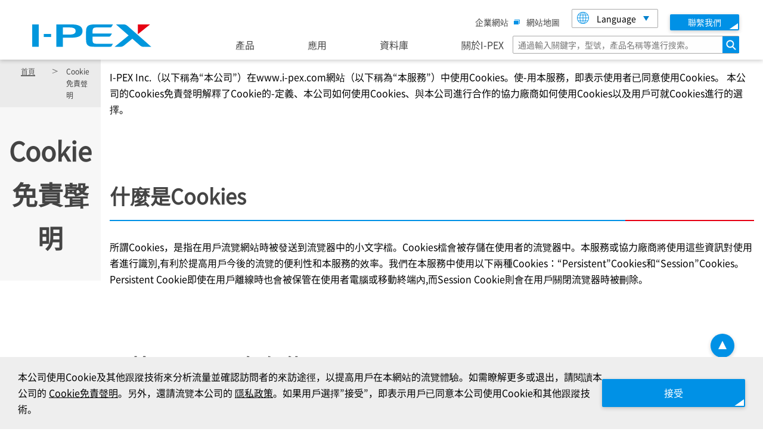

--- FILE ---
content_type: text/html; charset=UTF-8
request_url: https://www.i-pex.com/zh-tw/cookie-disclaimer
body_size: 10509
content:
<!DOCTYPE html>
<html lang="zh-hant" class="no-js">
<head>
  <!-- Google Tag Manager -->
  <script>(function(w,d,s,l,i){w[l]=w[l]||[];w[l].push({'gtm.start':
              new Date().getTime(),event:'gtm.js'});var f=d.getElementsByTagName(s)[0],
            j=d.createElement(s),dl=l!='dataLayer'?'&l='+l:'';j.async=true;j.src=
            'https://www.googletagmanager.com/gtm.js?id='+i+dl;f.parentNode.insertBefore(j,f);
    })(window,document,'script','dataLayer','GTM-NV3NQFP');</script>
  <!-- End Google Tag Manager -->
  <meta charset="utf-8" />
<noscript><style>form.antibot * :not(.antibot-message) { display: none !important; }</style>
</noscript><style>div#sliding-popup, div#sliding-popup .eu-cookie-withdraw-banner, .eu-cookie-withdraw-tab {background: #0779bf} div#sliding-popup.eu-cookie-withdraw-wrapper { background: transparent; } #sliding-popup h1, #sliding-popup h2, #sliding-popup h3, #sliding-popup p, #sliding-popup label, #sliding-popup div, .eu-cookie-compliance-more-button, .eu-cookie-compliance-secondary-button, .eu-cookie-withdraw-tab { color: #ffffff;} .eu-cookie-withdraw-tab { border-color: #ffffff;}</style>
<meta name="description" content="I-PEX Inc.（以下稱為“本公司”）在www.i-pex.com網站（以下稱為“本服務”）中使用Cookies。使-用本服務，即表示使用者已同意使用Cookies。 本公司的Cookies免責聲明解釋了Cookie的-定義、本公司如何使用Cookies、與本公司進行合作的協力廠商如何使用Cookies以及用戶可就Cookies進行的選擇。  " />
<link rel="canonical" href="https://www.i-pex.com/zh-tw/cookie-disclaimer" />
<meta name="MobileOptimized" content="width" />
<meta name="HandheldFriendly" content="true" />
<meta name="viewport" content="width=device-width, initial-scale=1.0" />
<meta http-equiv="ImageToolbar" content="false" />
<link rel="icon" href="/sites/default/files/favicon.ico" type="image/vnd.microsoft.icon" />
<link rel="alternate" hreflang="en" href="https://www.i-pex.com/cookie-disclaimer" />
<link rel="alternate" hreflang="ja" href="https://www.i-pex.com/ja-jp/cookie-disclaimer" />
<link rel="alternate" hreflang="ko" href="https://www.i-pex.com/ko-kr/cookie-disclaimer" />
<link rel="alternate" hreflang="zh-hans" href="https://www.i-pex.com/zh-cn/cookie-disclaimer" />
<link rel="alternate" hreflang="zh-hant" href="https://www.i-pex.com/zh-tw/cookie-disclaimer" />

  <title>Cookie免責聲明 | I-PEX</title>
  <link rel="apple-touch-icon" sizes="76x76" href="/sites/default/files/favicon.ico">
  <link rel="manifest" href="/themes/custom/ipex/favicon/site.webmanifest">
  <link rel="mask-icon" href="/themes/custom/ipex/favicon/safari-pinned-tab.svg" color="#000000">
  <meta name="msapplication-TileColor" content="#ffffff">
  <meta name="msapplication-config" content="/themes/custom/ipex/favicon/browserconfig.xml">
  <meta name="theme-color" content="#ffffff">
  <meta name="google" content="notranslate">
  <meta name="format-detection" content="telephone=no">
  <style>
    .dialog.js-cookie-dialog.is-visible{
      display:none!important;
    }
  </style>
  <script src="/common/js/init.js?v=2025.12.26"></script>
  <script>
    function getParam(name, url) {
      if (!url) url = window.location.href;
      name = name.replace(/[\[\]]/g, "\\$&");
      var regex = new RegExp("[?&]" + name + "(=([^&#]*)|&|#|$)"),
              results = regex.exec(url);
      if (!results) return null;
      if (!results[2]) return '';
      return decodeURIComponent(results[2].replace(/\+/g, " "));
    }
  </script>
  <script>
    (function(w, d, s, l, i) {
      w[l] = w[l] || [];
      w[l].push({'gtm.start': new Date().getTime(), event: 'gtm.js'});
      var f = d.getElementsByTagName(s)[0],

              j = d.createElement(s),
              dl = l != 'dataLayer'
                      ? '&l=' + l
                      : '';
      j.async = true;
      j.src = 'https://www.googletagmanager.com/gtm.js?id=' + i + dl;
      f.parentNode.insertBefore(j, f);

    })(window, document, 'script', 'dataLayer', 'GTM-PW4FJWJ');
  </script>

  <!-- End Google Tag Manager -->
  <link rel="stylesheet" media="all" href="/core/themes/stable9/css/system/components/align.module.css?t8ujg6" />
<link rel="stylesheet" media="all" href="/core/themes/stable9/css/system/components/fieldgroup.module.css?t8ujg6" />
<link rel="stylesheet" media="all" href="/core/themes/stable9/css/system/components/container-inline.module.css?t8ujg6" />
<link rel="stylesheet" media="all" href="/core/themes/stable9/css/system/components/clearfix.module.css?t8ujg6" />
<link rel="stylesheet" media="all" href="/core/themes/stable9/css/system/components/details.module.css?t8ujg6" />
<link rel="stylesheet" media="all" href="/core/themes/stable9/css/system/components/hidden.module.css?t8ujg6" />
<link rel="stylesheet" media="all" href="/core/themes/stable9/css/system/components/item-list.module.css?t8ujg6" />
<link rel="stylesheet" media="all" href="/core/themes/stable9/css/system/components/js.module.css?t8ujg6" />
<link rel="stylesheet" media="all" href="/core/themes/stable9/css/system/components/nowrap.module.css?t8ujg6" />
<link rel="stylesheet" media="all" href="/core/themes/stable9/css/system/components/position-container.module.css?t8ujg6" />
<link rel="stylesheet" media="all" href="/core/themes/stable9/css/system/components/reset-appearance.module.css?t8ujg6" />
<link rel="stylesheet" media="all" href="/core/themes/stable9/css/system/components/resize.module.css?t8ujg6" />
<link rel="stylesheet" media="all" href="/core/themes/stable9/css/system/components/system-status-counter.css?t8ujg6" />
<link rel="stylesheet" media="all" href="/core/themes/stable9/css/system/components/system-status-report-counters.css?t8ujg6" />
<link rel="stylesheet" media="all" href="/core/themes/stable9/css/system/components/system-status-report-general-info.css?t8ujg6" />
<link rel="stylesheet" media="all" href="/core/themes/stable9/css/system/components/tablesort.module.css?t8ujg6" />
<link rel="stylesheet" media="all" href="/themes/custom/ipex/css/eu_cookie_compliance.css?t8ujg6" />
<link rel="stylesheet" media="all" href="/modules/custom/ipex_themes_custom/css/coffee.css?t8ujg6" />
<link rel="stylesheet" media="all" href="/modules/contrib/paragraphs/css/paragraphs.unpublished.css?t8ujg6" />
<link rel="stylesheet" media="all" href="/themes/custom/ipex/css/custom_basicpage.css?t8ujg6" />
<link rel="stylesheet" media="all" href="/themes/custom/ipex/css/custom_breadcrumb.css?t8ujg6" />
<link rel="stylesheet" media="all" href="/themes/custom/ipex/css/custom_heading.css?t8ujg6" />
<link rel="stylesheet" media="all" href="/sites/default/files/asset_injector/css/common-a00d9f8f3488e66f797870a6066fdc6a.css?t8ujg6" />

  
  <style>
    #product-filters .results-container h5{
      text-transform: none!important;
    }
    .global-nav {max-width:480px!important;}
    footer .to-top>a:after {
      position: absolute;
      bottom: 14px;
      right: 13px;
      width: 0;
      height: 0;
      border-color: transparent transparent #fff;
      border-style: solid;
      border-width: 0 7px 14px;
    }
  </style>
    <link rel="stylesheet" href="/common/css/style.css?2025.12.26">
  <link rel="stylesheet" href="/common/css/add.css?2025.12.26">
  
    </head>
<body class="lang-zh-hant section-zh-tw section-product section-cookie-disclaimer path-node node--type-page">
<!-- Google Tag Manager (noscript) -->
<noscript><iframe src="https://www.googletagmanager.com/ns.html?id=GTM-NV3NQFP"
                  height="0" width="0" style="display:none;visibility:hidden"></iframe></noscript>
<!-- End Google Tag Manager (noscript) -->
<!-- Google Tag Manager (noscript) -->
<noscript>
  <iframe src="https://www.googletagmanager.com/ns.html?id=GTM-PW4FJWJ" height="0" width="0" style="display:none;visibility:hidden"></iframe>
</noscript>
<!-- End Google Tag Manager (noscript) -->
<a href="#main-content" class="visually-hidden focusable skip-link sticky-topbar">
  移至主內容
</a>

  <div class="dialog-off-canvas-main-canvas" data-off-canvas-main-canvas>
    
<div id="inner-wrap">
    <div class="field field-node--field-richtext-header field-name-field-richtext-header field-type-text-long field-label-hidden">
    <div class="field-items"><span class="field-item"><!-- ======================== Header ======================== -->
<header class="header header--i-pex js-toggle--gnavi">
<div class="header__inner">
<div class="header__head">
<h1 class="header__logo">
<a href="/zh-tw/"><img src="/common/img/logo.svg" alt="I-PEX"></a>
</h1>

<div class="header-search-sp js-search-expanded">
<button class="header-search-sp__hook js-search-expanded__hook" type="button"><span class="header-search-sp__txt">搜索</span></button>
<div class="header-search-sp__content js-search-expanded__content" id="header-search-sp-id">
<form class="header-form-sp" action="/zh-tw/search" method="get">
<input class="header-form-sp__input" name="keywords" type="search" placeholder="通過輸入關鍵字，型號，產品名稱等進行搜索。" title="搜索">
<button class="header-form-sp__btn" type="submit"><span>搜索</span></button>
</form>
<!-- /.header-search-sp__content --></div>
<!-- /.header-search-sp --></div>

<button class="sp-nav-hook js-toggle__hook" type="button"><span class="sp-nav-hook__wrap"><span class="sp-nav-hook__txt">Menu</span></span></button>
<!-- /.header__head --></div>

<div class="header__body js-toggle__content" id="sp-nav-hook-id">
<div class="header-sub-nav-pc">
<p class="header-sub-nav-pc__site-map"><a href="https://corp.i-pex.com/en" target="_blank">企業網站<img src="/common/img/icon_blank.png" alt="在新視窗中開啟" class="icon-blank"></a></p>
<p class="header-sub-nav-pc__site-map"><a href="/zh-tw/sitemap/">網站地圖</a></p>

<div class="lang-selector js-select-link">
<button class="lang-selector__hook js-select-link__hook" type="button">Language<img class="js-select-link__img" src="/common/img/icon_lang.png" alt=""></button>
<ul class="lang-selector__list js-select-link__list js-change-lang" id="select-link-id">
<li><a class="js-change-lang__en" href="/">English</a></li>
<li><a class="js-change-lang__ja" href="/ja-jp/">日本語</a></li>
<li><a class="js-change-lang__kr" href="/ko-kr/">한국어</a></li>
<li><a class="js-change-lang__cn" href="/zh-cn/">简体中文</a></li>
<li><a class="js-change-lang__tw" href="/zh-tw/">繁體中文</a></li>
<!-- /.lang-selector__list --></ul>
<!-- /.lang-selector --></div>

<p class="header-contact"><a href="/zh-tw/contact-us"><span class="header-contact__txt">聯繫我們</span></a></p>
<!-- /.header-sub-nav-pc --></div>

<div class="global-nav-wrap">
<nav class="global-nav" id="global-nav-root">
<ul class="global-nav__list">
<li class="js-dropdown">
<button class="global-nav__index js-dropdown__hook js-dropdown__counter" type="button">產品</button>
<div class="global-nav__content js-dropdown__content" id="global-nav-01">
<div class="global-nav__inner">

<dl class="global-nav-links">
<dt class="global-nav-links__top link"><a href="/zh-tw/about-products">關於產品</a></dt>
<dd class="global-nav-links__links">
<ul class="global-nav-links__list list-link-02">
<li class="link"><a href="/zh-tw/product/rf">RF連接器</a></li>
<li class="link"><a href="/zh-tw/product/micro-coaxial_twinax">極細同軸線/Twinaxial連接器</a></li>
<li class="link"><a href="/zh-tw/product/board-to-board">板對板連接器</a></li>
<li class="link"><a href="/zh-tw/product/fpc_ffc">FPC/FFC連接器</a></li>
<li class="link"><a href="/zh-tw/product/io">I/O連接器</a></li>
<li class="link"><a href="/zh-tw/product/wire-to-board_terminal">線對板連接器/端子</a></li>
<!-- /.global-nav-links__list --></ul>
<!-- /.global-nav-links__links --></dd>
<!-- /.global-nav-links --></dl>
<!-- /.global-nav__inner --></div>
<!-- /.global-nav__content --></div>
<!-- /.js-dropdown --></li>

<li class="js-dropdown">
<button class="global-nav__index js-dropdown__hook js-dropdown__counter" type="button">應用</button>
<div class="global-nav__content js-dropdown__content" id="global-nav-03">
<div class="global-nav__inner">

<dl class="global-nav-links">
<dt class="global-nav-links__top link"><a href="/zh-tw/search-application">應用</a></dt>
<dd class="global-nav-links__links">
<ul class="global-nav-links__list list-link-02">
<li class="link"><a href="/zh-tw/application/5g">5G</a></li>
<li class="link"><a href="/zh-tw/application/wi-fi-6-6e">Wi-Fi 6 / 6E</a></li>
<li class="link"><a href="/zh-tw/application/emc-shield-zenshield">EMC Shield (ZenShield)</a></li>
<li class="link"><a href="/zh-tw/application/automotive">汽車</a></li>
<li class="link"><a href="/zh-tw/application/data-centers">資料中心</a></li>
<li class="link"><a href="/zh-tw/application/smartphone">智能手機</a></li>
<li class="link"><a href="/zh-tw/application/vr">VR</a></li>
<li class="link"><a href="/zh-tw/application/ar">AR</a></li>
<li class="link"><a href="/zh-tw/application/laptop">筆電</a></li>
<li class="link"><a href="/zh-tw/application/tablet">平板</a></li>
<li class="link"><a href="/zh-tw/application/drone">無人機</a></li>
<li class="link"><a href="/zh-tw/application/robotic-assembly">機械手臂組裝</a></li>
<!-- /.global-nav-links__list --></ul>
<!-- /.global-nav-links__links --></dd>
<!-- /.global-nav-links --></dl>
<!-- /.global-nav__inner --></div>
<!-- /.global-nav__content --></div>
<!-- /.js-dropdown --></li>

<li class="js-dropdown">
<button class="global-nav__index js-dropdown__hook js-dropdown__counter" type="button">資料庫</button>
<div class="global-nav__content js-dropdown__content" id="global-nav-04">
<div class="global-nav__inner">

<dl class="global-nav-links">
<dt class="global-nav-links__top link"><a href="/zh-tw/library">資料庫</a></dt>
<dd class="global-nav-links__links">
<ul class="global-nav-links__list list-link-02">
<li class="link"><a href="/zh-tw/library/articles">文章</a></li>
<li class="link"><a href="/zh-tw/library/videos">視頻</a></li>
<li class="link"><a href="/zh-tw/library/news">News</a></li>
<li class="link"><a href="/zh-tw/library/white-papers">White Papers</a></li>
<li class="link"><a href="https://corp.i-pex.com/en/sustainability/certificate" target="_blank">認證書<img src="/common/img/icon_blank.png" alt="Open in a new window" class="icon-blank"></a></li>
<li class="link"><a href="/zh-tw/library/eol">停止生產 / 計畫停止生產製品</a></li>
<!-- /.global-nav-links__list --></ul>
<!-- /.global-nav-links__links --></dd>
<!-- /.global-nav-links --></dl>
<!-- /.global-nav__inner --></div>
<!-- /.global-nav__content --></div>
<!-- /.js-dropdown --></li>

<li class="js-dropdown">
<button class="global-nav__index js-dropdown__hook js-dropdown__counter" type="button">關於I-PEX</button>
<div class="global-nav__content js-dropdown__content" id="global-nav-05">
<div class="global-nav__inner">

<dl class="global-nav-links">
<dt class="global-nav-links__top link"><a href="/zh-tw/who-we-are">關於I-PEX</a></dt>
<dd class="global-nav-links__links">
<ul class="global-nav-links__list list-link-02">
<li class="link"><a href="/zh-tw/what-we-do">我們的業務內容</a></li>
<li class="link"><a href="/zh-tw/where-we-are">据点地址</a></li>
<!-- /.global-nav-links__list --></ul>
<!-- /.global-nav-links__links --></dd>
<!-- /.global-nav-links --></dl>
<!-- /.global-nav__inner --></div>
<!-- /.global-nav__content --></div>
<!-- /.js-dropdown --></li>
<!-- /.global-nav__list --></ul>
<!-- /.global-nav --></nav>

<form class="header-form-pc" action="/zh-tw/search" method="get">
<input class="header-form-pc__input" name="keywords" type="search" placeholder="通過輸入關鍵字，型號，產品名稱等進行搜索。" title="搜索">
<button class="header-form-pc__btn" type="submit"><span>搜索</span></button>
</form>
<!-- /.global-nav-wrap --></div>

<p class="link link--top-contact"><a href="https://corp.i-pex.com/en" target="_blank">企業網站<img src="/common/img/icon_blank.png" alt="在新視窗中開啟" class="icon-blank"></a></p>
<p class="link link--top-contact"><a href="/zh-tw/contact-us">样品</a></p>

<div class="lang-selector-sp">
<div class="lang-selector js-select-link">
<button class="lang-selector__hook js-select-link__hook" type="button">Language<img class="js-select-link__img" src="/common/img/icon_lang.png" alt=""></button>
<ul class="lang-selector__list js-select-link__list js-change-lang" id="select-link-id-02">
<li><a class="js-change-lang__en" href="/">English</a></li>
<li><a class="js-change-lang__ja" href="/ja-jp/">日本語</a></li>
<li><a class="js-change-lang__kr" href="/ko-kr/">한국어</a></li>
<li><a class="js-change-lang__cn" href="/zh-cn/">简体中文</a></li>
<li><a class="js-change-lang__tw" href="/zh-tw/">繁體中文</a></li>
<!-- /.lang-selector__list --></ul>
<!-- /.lang-selector --></div>
<!-- /.lang-selector-sp --></div>
<!-- /.header__body --></div>
<!-- /.header__inner --></div>
<!-- /.header --></header>
<a id="Page-top" name="Page-top"></a>
<!-- ======================== Header ======================== --></span></div>
</div>

    <div class="row">
                            </div>

    
    
    <main id="main" role="main">
        
                  <div class="region--highlighted grid-container">
      <div data-drupal-messages-fallback class="hidden"></div>

  </div>


                <a id="main-content"></a>
                <section>
              <div class="region--content">
    <div id="block-ipex-content" class="block-ipex-content block block-system block-system-main-block">
  
    

  
          <style>
.field-name-field-video-desc{display:none;}
</style>
<div  >
    
  <div>
  <div class="common-paragraphs--header background light">
    
<div id="block-breadcrumbs" class="block-breadcrumbs common-paragraphs--header background">
  
  
      
  <div class="breadcrumb">
    <ol class="breadcrumb__list">
            
                                    <li><a href="/zh-tw">
              首頁
            </a></li>
                  
                                            <li>Cookie免責聲明</li>
                  
                  </ol>
    <!-- /.breadcrumb --></div>

  </div>


      
    <div class="header-text">
      <h1>Cookie免責聲明</h1>
    </div>
    </div><!-- /.common-paragraphs--header -->
</div>

      <div  class="body-full field-node--body">
        
            <p paraeid="{d30db9e8-e2f7-45a9-82ac-87fc75ec1ed7}{155}" paraid="1615921695">I-PEX Inc.（以下稱為“本公司”）在www.i-pex.com網站（以下稱為“本服務”）中使用Cookies。使-用本服務，即表示使用者已同意使用Cookies。&nbsp;本公司的Cookies免責聲明解釋了Cookie的-定義、本公司如何使用Cookies、與本公司進行合作的協力廠商如何使用Cookies以及用戶可就Cookies進行的選擇。</p>

<p paraeid="{d30db9e8-e2f7-45a9-82ac-87fc75ec1ed7}{181}" paraid="1335069815">&nbsp;</p>

<h2 paraeid="{8004b1f5-91c2-49ad-b7d6-4faeebdaee28}{16}" paraid="32924267">什麼是Cookies&nbsp;</h2>

<p paraeid="{8004b1f5-91c2-49ad-b7d6-4faeebdaee28}{32}" paraid="1212339751">所謂Cookies，是指在用戶流覽網站時被發送到流覽器中的小文字檔。Cookies檔會被存儲在使用者的流覽器中。本服務或協力廠商將使用這些資訊對使用者進行識別,有利於提高用戶今後的流覽的便利性和本服務的效率。我們在本服務中使用以下兩種Cookies：“Persistent”Cookies和“Session”Cookies。Persistent Cookie即使在用戶離線時也會被保管在使用者電腦或移動終端內,而Session Cookie則會在用戶關閉流覽器時被刪除。&nbsp;</p>

<p paraeid="{8004b1f5-91c2-49ad-b7d6-4faeebdaee28}{32}" paraid="1212339751">&nbsp;</p>

<h2 paraeid="{8004b1f5-91c2-49ad-b7d6-4faeebdaee28}{96}" paraid="412806929">關於I-PEX Inc. 如何使用Cookies&nbsp;</h2>

<p paraeid="{8004b1f5-91c2-49ad-b7d6-4faeebdaee28}{118}" paraid="184425288">當使用者訪問並使用本服務時,本公司可能會在客戶的流覽器上設置幾個Cookies檔。&nbsp;<br>
本公司將Cookies用於以下目的：&nbsp;</p>

<ul>
	<li paraeid="{8004b1f5-91c2-49ad-b7d6-4faeebdaee28}{146}" paraid="216055682">使得本服務的某些功能可以實現&nbsp;</li>
	<li paraeid="{8004b1f5-91c2-49ad-b7d6-4faeebdaee28}{152}" paraid="1811895447">實施分析&nbsp;</li>
	<li paraeid="{8004b1f5-91c2-49ad-b7d6-4faeebdaee28}{158}" paraid="1278379765">記錄使用者的喜好&nbsp;</li>
</ul>

<p paraeid="{8004b1f5-91c2-49ad-b7d6-4faeebdaee28}{174}" paraid="1837413163">本公司在本服務中使用Persistent Cookies和Session Cookies兩種Cookies；為了運行本服務，我們使用以下幾種不同類型的Cookies。&nbsp;</p>

<ul>
	<li paraeid="{8004b1f5-91c2-49ad-b7d6-4faeebdaee28}{200}" paraid="1576661868">Essential Cookies：&nbsp;為了實施用戶認證,以防止用戶帳號遭到不法使用，本公司有時會使用Essential Cookies-。&nbsp;</li>
	<li paraeid="{8004b1f5-91c2-49ad-b7d6-4faeebdaee28}{224}" paraid="1665279104">Preference Cookies：&nbsp;為了記錄改變本服務動態及表現的設置資訊,本公司有可能使用Preference Cookies。例如“記住我”的功能，包括記錄註冊使用者的的資訊及記錄使用者的偏好語言。&nbsp;</li>
	<li paraeid="{8004b1f5-91c2-49ad-b7d6-4faeebdaee28}{244}" paraid="1912343580">Analytics Cookies：&nbsp;本公司使用Analytics Cookies,來跟蹤和收集本服務的使用情況,以便後續善服務。另外我們可能還會通過使用Analytics Cookie,對本服務的新廣告、頁面、特性及功能進行測試,以瞭解顧客的反應。&nbsp;</li>
</ul>

<p>&nbsp;</p>

<h2 paraeid="{8c6bea5d-8918-4ce3-8d4f-44261562aea8}{27}" paraid="361510966">關於協力廠商Cookies&nbsp;</h2>

<p paraeid="{8c6bea5d-8918-4ce3-8d4f-44261562aea8}{45}" paraid="795885426">除了本公司的Cookies，我們還可能在有關本服務的統計報告中中使用多種協力廠商Cookies來實現發佈在或通過本服務進行傳送的廣告。</p>

<p paraeid="{8c6bea5d-8918-4ce3-8d4f-44261562aea8}{45}" paraid="795885426">&nbsp;</p>

<h2 paraeid="{8c6bea5d-8918-4ce3-8d4f-44261562aea8}{45}" paraid="795885426">用戶可就Cookies進行的選擇&nbsp;</h2>

<p paraeid="{8c6bea5d-8918-4ce3-8d4f-44261562aea8}{93}" paraid="113996293">如果使用者需要刪除Cookies或在流覽器上進行刪除或拒絕接受Cookies的設置，請參閱使用者流覽器中的説明頁面。&nbsp;請注意：&nbsp;如果刪除或拒絕接受Cookies，將有可能導致無法使用本公司提供的全部功能、例如使用者的喜好無法被記錄以及部分頁面無法被正確顯示等。&nbsp;</p>

      
  
    </div>


</div>



    
    
</div>

  </div>

        </section>
    </main>
    <!-- ======================== Footer ======================== -->
<div class="footer-head js-fixed-footer">
<div class="footer-head__inner">
<div class="field field-node--field-richtext-footericon field-name-field-richtext-footericon field-type-text-long field-label-hidden">
    <div class="field-items"><span class="field-item"><ul class="footer-head__sns">
        <li><a href="https://www.linkedin.com/company/i-pex" target="_blank"><img src="/common/img/icon_linkedin.png" alt="LinkedIn"></a></li>
        <li><a href="https://x.com/ipexconnectors" target="_blank"><img src="/common/img/icon_twitter_x.png" alt="twitter_x"></a></li>
        <li><a href="https://www.facebook.com/IPEXConnectors" target="_blank"><img src="/common/img/icon_facebook.png" alt="facebook"></a></li>
        <li><a href="https://www.instagram.com/i_pex_connectors/" target="_blank"><img src="/common/img/icon_instagram.png" alt="instagram"></a></li>
        <li><a href="https://www.youtube.com/channel/UCRvCtrHx8b2MeUvNiVHHkyA" target="_blank"><img src="/common/img/icon_youtube.png" alt="youtube"></a></li>
        <li><a href="https://mp.weixin.qq.com/s?__biz=MzI4MTI1MTc2Nw==&mid=2247484292&idx=1&sn=26dfdfedf19d6d3cde57ba9bf6a08a44&chksm=ebad595cdcdad04adea1f8623a338ff54427c2d130ecb9816311dcd609ef02deaee740b7a7eb&token=1334055820&lang=zh_CN#rd" target="_blank"><img src="/common/img/icon_wechat.png" alt="wechat"></a></li>
        <li><a href="https://weibo.com/ipexchina" target="_blank"><img src="/common/img/icon_weibo.png" alt="weibo"></a></li>
        <li><a href="https://www.youku.com/profile/index?uid=UMjk1ODM3NDg2MA==" target="_blank"><img src="/common/img/icon_youku.png" alt="youku"></a></li>
        <!-- /.footer__sns --></ul></span></div>
</div>

<div class="footer-float footer-float--of-pc">
<div class="footer-float__inner">
<div class="footer-product-btn">
<div class="footer-product-btn__item">
<a href="/zh-tw/sample" class="footer-product-btn__btn">
<span class="footer-product-btn__txt">
<span class="footer-product-btn__txt-main">樣品</span><!-- /.footer-product-btn__txt-main -->
</span>
</a><!-- /.btn__btn -->
</div><!-- /.btn__item -->
</div><!-- /.btn -->
<!-- /.footer-float__inner --></div>
<!-- /.footer-float --></div>





<!-- /.footer-head__inner --></div>
<!-- /.footer-head --></div>
<div class="field field-node--field-richtext-footer field-name-field-richtext-footer field-type-text-long field-label-hidden">
    <div class="field-items"><span class="field-item"><footer class="footer footer--i-pex">
<div class="footer__inner js-to-top__point">

<ul class="footer__nav">
<li><a href="/zh-tw/about-products">關於產品</a>
<ul class="footer__nav-child">
<li><a href="/zh-tw/product/filter?field_category_target_id=4">RF連接器</a></li>
<li><a href="/zh-tw/product/filter?field_category_target_id=5">極細同軸線/Twinaxial連接器</a></li>
<li><a href="/zh-tw/product/filter?field_category_target_id=6">板對板連接器</a></li>
<li><a href="/zh-tw/product/filter?field_category_target_id=7">FPC/FFC連接器</a></li>
<li><a href="/zh-tw/product/filter?field_category_target_id=8">I/O連接器</a></li>
<li><a href="/zh-tw/product/filter?field_category_target_id=92">線對板連接器/端子</a></li>
<!-- /.footer__nav-child --></ul>
</li>

<li><a href="/zh-tw/search-application">應用</a>
<ul class="footer__nav-child">
<li><a href="/zh-tw/application/5g">5G</a></li>
<li><a href="/zh-tw/application/wi-fi-6-6e">Wi-Fi 6 / 6E</a></li>
<li><a href="/zh-tw/application/emc-shield-zenshield">EMC Shield (ZenShield)</a></li>
<li><a href="/zh-tw/application/automotive">汽車</a></li>
<li><a href="/zh-tw/application/data-centers">資料中心</a></li>
<li><a href="/zh-tw/application/smartphone">智能手機</a></li>
<li><a href="/zh-tw/application/vr">VR</a></li>
<li><a href="/zh-tw/application/ar">AR</a></li>
<li><a href="/zh-tw/application/laptop">筆電</a></li>
<li><a href="/zh-tw/application/tablet">平板</a></li>
<li><a href="/zh-tw/application/drone">無人機</a></li>
<li><a href="/zh-tw/application/robotic-assembly">機械手臂組裝</a></li>
<!-- /.footer__nav-child --></ul>
</li>

<li><a href="/zh-tw/library">資料庫</a>
<ul class="footer__nav-child">
<li><a href="/zh-tw/library/articles">文章</a></li>
<li><a href="/zh-tw/library/videos">視頻</a></li>
<li><a href="/zh-tw/library/news">News</a></li>
<li><a href="/zh-tw/library/white-papers">White Papers</a></li>
<li><a href="https://corp.i-pex.com/en/sustainability/certificate" target="_blank">認證書<img src="/common/img/icon_blank.png" alt="Open in a new window" class="icon-blank"></a></li>
<li><a href="/zh-tw/library/eol">停止生產 / 計畫停止生產製品</a></li>
<!-- /.footer__nav-child --></ul>
</li>

<li><a href="/zh-tw/who-we-are">關於I-PEX</a>
<ul class="footer__nav-child">
<li><a href="/zh-tw/what-we-do">我們的業務內容</a></li>
<li><a href="/zh-tw/where-we-are">据点地址</a>
<dl class="footer__network">
<div>
<dt>Japan</dt>
<dd><a href="tel:81-45-472-7111">+81-45-472-7111</a></dd>
</div>
<div>
<dt>USA</dt>
<dd><a href="tel:1-512-339-4739">+1-512-339-4739</a></dd>
</div>
<div>
<dt>Shanghai</dt>
<dd><a href="tel:86-21-5208-1611">+86-21-5208-1611</a></dd>
</div>
  <div>
<dt>Beijing</dt>
<dd><a href="tel:86-136-7160-4484">+86-136-7160-4484</a></dd>
</div>
<div>
<dt>Shenzhen</dt>
<dd><a href="tel:86-755-2398-7992">+86-755-2398-7992</a></dd>
</div>
<div>
<dt>Hong Kong</dt>
<dd><a href="tel:852-2735-8077">+852-2735-8077</a></dd>
</div>
<div>
<dt>Taiwan</dt>
<dd><a href="tel:886-2-8227-9288">+886-2-8227-9288</a></dd>
</div>
<div>
<dt>Korea</dt>
<dd><a href="tel:82-2-6959-4504">+82-2-6959-4504</a></dd>
</div>
<div>
<dt>Singapore</dt>
<dd><a href="tel:65-6333-0662">+65-6333-0662</a></dd>
</div>
<div>
<dt>France</dt>
<dd><a href="tel:33-1-5802-6962">+33-1-5802-6962</a></dd>
</div>
 
<!-- /.footer__second-child --></dl></li>
<!-- /.footer__nav-child --></ul>
</li>
<li><a href="/zh-tw/measures-against-counterfeit-products">仿造產品的應對措施</a></li>
<!-- /.footer__nav --></ul>

<form class="footer-search" method="GET" action="/zh-tw/newsletter">
<label class="footer-search__label" for="email">申請訂閱I-PEX電子郵件</label>
<div class="footer-search__wrap">
<input class="footer-search__input" id="email" type="email" placeholder="電子郵件" name="email" title="申請訂閱I-PEX電子郵件">
<input class="footer-search__btn" type="submit" value="Go">
<!-- /.footer-search__wrap --></div>
<!-- /.footer-search --></form>
<!-- /.footer__inner --></div>

<ul class="footer__sub-nav">
<li><a href="/zh-tw/sitemap">網站地圖</a></li>
<li><a href="https://www.corp.i-pex.com/en/privacy-zh-tw?hideCookieDialog=true" target="_blank">隱私保護</a></li>
<li><a href="/zh-tw/terms-of-use">使用條款</a></li>
<li><a href="https://www.corp.i-pex.com/en/cookie-disclaimer-zh-tw?hideCookieDialog=true" target="_blank">Cookie免責聲明</a></li>
<!-- /.footer__sub-nav --></ul>

<p class="footer__copy"><small>&copy; I-PEX Inc. ALL rights reserved.</small></p>
<p class="to-top js-to-top"><a class="scrollanchor" href="#Page-top"> </a></p>
<!-- /.footer --></footer>

<!-- ======================== Footer ======================== --></span></div>
</div>



    
</div>
</div>

<div class="overlay"></div>

  </div>




<template class="js-dialog-media-template">
<dialog class="media-dialog js-mediaDialog">
<div class="media-dialog__inner">
<div class="media-dialog__head">
<button class="media-dialog__closeButton js-mediaDialog__button" type="button">close</button>
</div><!-- /.media-dialog__head -->
<div class="media-dialog__body">
<div class="media-dialog__media js-mediaDialog__media">
</div>
</div><!-- /.media-dialog__body -->
</div><!-- /.media-dialog__inner -->
</dialog><!-- /.media-dialog -->
</template>

<script type="application/json" data-drupal-selector="drupal-settings-json">{"path":{"baseUrl":"\/","pathPrefix":"zh-tw\/","currentPath":"node\/301","currentPathIsAdmin":false,"isFront":false,"currentLanguage":"zh-hant"},"pluralDelimiter":"\u0003","suppressDeprecationErrors":true,"eu_cookie_compliance":{"cookie_policy_version":"1.0.0","popup_enabled":true,"popup_agreed_enabled":false,"popup_hide_agreed":false,"popup_clicking_confirmation":false,"popup_scrolling_confirmation":false,"popup_html_info":"\u003Cdiv aria-labelledby=\u0022popup-text\u0022  class=\u0022eu-cookie-compliance-banner eu-cookie-compliance-banner-info eu-cookie-compliance-banner--opt-in\u0022\u003E\n  \u003Cdiv class=\u0022popup-content info eu-cookie-compliance-content\u0022\u003E\n        \u003Cdiv id=\u0022popup-text\u0022 class=\u0022eu-cookie-compliance-message\u0022 role=\u0022document\u0022\u003E\n      \u672c\u516c\u53f8\u4f7f\u7528Cookie\u53ca\u5176\u4ed6\u8ddf\u8e64\u6280\u8853\u4f86\u5206\u6790\u6d41\u91cf\u4e26\u78ba\u8a8d\u8a2a\u554f\u8005\u7684\u4f86\u8a2a\u9014\u5f91\uff0c\u4ee5\u63d0\u9ad8\u7528\u6236\u5728\u672c\u7db2\u7ad9\u7684\u6d41\u89bd\u9ad4\u9a57\u3002\u5982\u9700\u77ad\u89e3\u66f4\u591a\u6216\u9000\u51fa\uff0c\u8acb\u95b1\u8b80\u672c\u516c\u53f8\u7684 \u003Ca href=\u0022https:\/\/www.corp.i-pex.com\/en\/cookie-disclaimer-zh-tw?hideCookieDialog=true\u0022 target=\u0022_blank\u0022\u003ECookie\u514d\u8cac\u8072\u660e\u003C\/a\u003E\u3002\u53e6\u5916\uff0c\u9084\u8acb\u6d41\u89bd\u672c\u516c\u53f8\u7684 \u003Ca href=\u0022https:\/\/www.corp.i-pex.com\/en\/privacy-zh-tw?hideCookieDialog=true\u0022 target=\u0022_blank\u0022\u003E\u96b1\u79c1\u653f\u7b56\u003C\/a\u003E\u3002\u5982\u679c\u7528\u6236\u9078\u64c7\u201d\u63a5\u53d7\u201d\uff0c\u5373\u8868\u793a\u7528\u6236\u5df2\u540c\u610f\u672c\u516c\u53f8\u4f7f\u7528Cookie\u548c\u5176\u4ed6\u8ddf\u8e64\u6280\u8853\u3002\n              \u003Cbutton type=\u0022button\u0022 class=\u0022find-more-button eu-cookie-compliance-more-button\u0022\u003EMore info\u003C\/button\u003E\n          \u003C\/div\u003E\n\n    \n    \u003Cdiv id=\u0022popup-buttons\u0022 class=\u0022eu-cookie-compliance-buttons\u0022\u003E\n            \u003Cbutton type=\u0022button\u0022 class=\u0022agree-button eu-cookie-compliance-secondary-button\u0022\u003E\u63a5\u53d7\u003C\/button\u003E\n              \u003Cbutton type=\u0022button\u0022 class=\u0022decline-button eu-cookie-compliance-default-button\u0022\u003ENo, thanks\u003C\/button\u003E\n          \u003C\/div\u003E\n  \u003C\/div\u003E\n\u003C\/div\u003E","use_mobile_message":false,"mobile_popup_html_info":"\u003Cdiv aria-labelledby=\u0022popup-text\u0022  class=\u0022eu-cookie-compliance-banner eu-cookie-compliance-banner-info eu-cookie-compliance-banner--opt-in\u0022\u003E\n  \u003Cdiv class=\u0022popup-content info eu-cookie-compliance-content\u0022\u003E\n        \u003Cdiv id=\u0022popup-text\u0022 class=\u0022eu-cookie-compliance-message\u0022 role=\u0022document\u0022\u003E\n      \n              \u003Cbutton type=\u0022button\u0022 class=\u0022find-more-button eu-cookie-compliance-more-button\u0022\u003EMore info\u003C\/button\u003E\n          \u003C\/div\u003E\n\n    \n    \u003Cdiv id=\u0022popup-buttons\u0022 class=\u0022eu-cookie-compliance-buttons\u0022\u003E\n            \u003Cbutton type=\u0022button\u0022 class=\u0022agree-button eu-cookie-compliance-secondary-button\u0022\u003E\u63a5\u53d7\u003C\/button\u003E\n              \u003Cbutton type=\u0022button\u0022 class=\u0022decline-button eu-cookie-compliance-default-button\u0022\u003ENo, thanks\u003C\/button\u003E\n          \u003C\/div\u003E\n  \u003C\/div\u003E\n\u003C\/div\u003E","mobile_breakpoint":768,"popup_html_agreed":false,"popup_use_bare_css":false,"popup_height":"auto","popup_width":"100%","popup_delay":1000,"popup_link":"\/zh-tw\/privacy-policy","popup_link_new_window":true,"popup_position":false,"fixed_top_position":true,"popup_language":"zh-hant","store_consent":false,"better_support_for_screen_readers":false,"cookie_name":"","reload_page":false,"domain":"","domain_all_sites":true,"popup_eu_only":false,"popup_eu_only_js":false,"cookie_lifetime":100,"cookie_session":0,"set_cookie_session_zero_on_disagree":0,"disagree_do_not_show_popup":false,"method":"opt_in","automatic_cookies_removal":true,"allowed_cookies":"protected_download_mail","withdraw_markup":"\u003Cbutton type=\u0022button\u0022 class=\u0022eu-cookie-withdraw-tab\u0022\u003EPrivacy settings\u003C\/button\u003E\n\u003Cdiv aria-labelledby=\u0022popup-text\u0022 class=\u0022eu-cookie-withdraw-banner\u0022\u003E\n  \u003Cdiv class=\u0022popup-content info eu-cookie-compliance-content\u0022\u003E\n    \u003Cdiv id=\u0022popup-text\u0022 class=\u0022eu-cookie-compliance-message\u0022 role=\u0022document\u0022\u003E\n      \u672c\u516c\u53f8\u4f7f\u7528Cookie\u53ca\u5176\u4ed6\u8ddf\u8e64\u6280\u8853\u4f86\u5206\u6790\u6d41\u91cf\u4e26\u78ba\u8a8d\u8a2a\u554f\u8005\u7684\u4f86\u8a2a\u9014\u5f91\uff0c\u4ee5\u63d0\u9ad8\u7528\u6236\u5728\u672c\u7db2\u7ad9\u7684\u6d41\u89bd\u9ad4\u9a57\u3002\u5982\u9700\u77ad\u89e3\u66f4\u591a\u6216\u9000\u51fa\uff0c\u8acb\u95b1\u8b80\u672c\u516c\u53f8\u7684 \u003Ca href=\u0022https:\/\/www.corp.i-pex.com\/en\/cookie-disclaimer-zh-tw?hideCookieDialog=true\u0022 target=\u0022_blank\u0022\u003ECookie\u514d\u8cac\u8072\u660e\u003C\/a\u003E\u3002\u53e6\u5916\uff0c\u9084\u8acb\u6d41\u89bd\u672c\u516c\u53f8\u7684 \u003Ca href=\u0022https:\/\/www.corp.i-pex.com\/en\/privacy-zh-tw?hideCookieDialog=true\u0022 target=\u0022_blank\u0022\u003E\u96b1\u79c1\u653f\u7b56\u003C\/a\u003E\u3002\u5982\u679c\u7528\u6236\u9078\u64c7\u201d\u63a5\u53d7\u201d\uff0c\u5373\u8868\u793a\u7528\u6236\u5df2\u540c\u610f\u672c\u516c\u53f8\u4f7f\u7528Cookie\u548c\u5176\u4ed6\u8ddf\u8e64\u6280\u8853\u3002\n    \u003C\/div\u003E\n    \u003Cdiv id=\u0022popup-buttons\u0022 class=\u0022eu-cookie-compliance-buttons\u0022\u003E\n      \u003Cbutton type=\u0022button\u0022 class=\u0022eu-cookie-withdraw-button \u0022\u003EWithdraw consent\u003C\/button\u003E\n    \u003C\/div\u003E\n  \u003C\/div\u003E\n\u003C\/div\u003E","withdraw_enabled":false,"reload_options":0,"reload_routes_list":"","withdraw_button_on_info_popup":false,"cookie_categories":[],"cookie_categories_details":[],"enable_save_preferences_button":true,"cookie_value_disagreed":"0","cookie_value_agreed_show_thank_you":"1","cookie_value_agreed":"2","containing_element":"body","settings_tab_enabled":false,"olivero_primary_button_classes":"","olivero_secondary_button_classes":"","close_button_action":"close_banner","open_by_default":false,"modules_allow_popup":true,"hide_the_banner":false,"geoip_match":true},"smartIp":"{\u0022location\u0022:{\u0022source\u0022:\u0022smart_ip\u0022,\u0022ipAddress\u0022:\u002264.252.77.251\u0022,\u0022ipVersion\u0022:4,\u0022timestamp\u0022:1768435416,\u0022originalData\u0022:{\u0022continent\u0022:{\u0022code\u0022:\u0022NA\u0022,\u0022geoname_id\u0022:6255149,\u0022names\u0022:{\u0022de\u0022:\u0022Nordamerika\u0022,\u0022en\u0022:\u0022North America\u0022,\u0022es\u0022:\u0022Norteam\\u00e9rica\u0022,\u0022fr\u0022:\u0022Am\\u00e9rique du Nord\u0022,\u0022ja\u0022:\u0022\\u5317\\u30a2\\u30e1\\u30ea\\u30ab\u0022,\u0022pt-BR\u0022:\u0022Am\\u00e9rica do Norte\u0022,\u0022ru\u0022:\u0022\\u0421\\u0435\\u0432\\u0435\\u0440\\u043d\\u0430\\u044f \\u0410\\u043c\\u0435\\u0440\\u0438\\u043a\\u0430\u0022,\u0022zh-CN\u0022:\u0022\\u5317\\u7f8e\\u6d32\u0022}},\u0022country\u0022:{\u0022geoname_id\u0022:6252001,\u0022iso_code\u0022:\u0022US\u0022,\u0022names\u0022:{\u0022de\u0022:\u0022USA\u0022,\u0022en\u0022:\u0022United States\u0022,\u0022es\u0022:\u0022Estados Unidos\u0022,\u0022fr\u0022:\u0022\\u00c9tats Unis\u0022,\u0022ja\u0022:\u0022\\u30a2\\u30e1\\u30ea\\u30ab\u0022,\u0022pt-BR\u0022:\u0022EUA\u0022,\u0022ru\u0022:\u0022\\u0421\\u0428\\u0410\u0022,\u0022zh-CN\u0022:\u0022\\u7f8e\\u56fd\u0022}},\u0022registered_country\u0022:{\u0022geoname_id\u0022:6252001,\u0022iso_code\u0022:\u0022US\u0022,\u0022names\u0022:{\u0022de\u0022:\u0022USA\u0022,\u0022en\u0022:\u0022United States\u0022,\u0022es\u0022:\u0022Estados Unidos\u0022,\u0022fr\u0022:\u0022\\u00c9tats Unis\u0022,\u0022ja\u0022:\u0022\\u30a2\\u30e1\\u30ea\\u30ab\u0022,\u0022pt-BR\u0022:\u0022EUA\u0022,\u0022ru\u0022:\u0022\\u0421\\u0428\\u0410\u0022,\u0022zh-CN\u0022:\u0022\\u7f8e\\u56fd\u0022}}},\u0022country\u0022:\u0022United States\u0022,\u0022countryCode\u0022:\u0022US\u0022,\u0022region\u0022:\u0022\u0022,\u0022regionCode\u0022:\u0022\u0022,\u0022city\u0022:\u0022\u0022,\u0022zip\u0022:\u0022\u0022,\u0022latitude\u0022:\u0022\u0022,\u0022longitude\u0022:\u0022\u0022,\u0022timeZone\u0022:\u0022Pacific\\\/Honolulu, America\\\/Phoenix, America\\\/Los_Angeles, America\\\/Shiprock, America\\\/Kentucky\\\/Monticello, America\\\/Indiana\\\/Tell_City, America\\\/Kentucky\\\/Louisville, America\\\/Indiana\\\/Marengo, America\\\/Indiana\\\/Petersburg, America\\\/Indiana\\\/Vincennes, America\\\/Indiana\\\/Vevay, America\\\/Denver, America\\\/Indiana\\\/Indianapolis, America\\\/New_York, America\\\/Indiana\\\/Winamac, America\\\/Indiana\\\/Knox, America\\\/Chicago, America\\\/Detroit, America\\\/Boise, America\\\/Menominee, America\\\/North_Dakota\\\/New_Salem, America\\\/North_Dakota\\\/Center, America\\\/North_Dakota\\\/Beulah, America\\\/Adak, America\\\/Metlakatla, America\\\/Sitka, America\\\/Juneau, America\\\/Yakutat, America\\\/Anchorage, America\\\/Nome\u0022,\u0022isEuCountry\u0022:false,\u0022isGdprCountry\u0022:false}}","smartIpSrc":{"smartIp":"smart_ip","geocodedSmartIp":"geocoded_smart_ip","w3c":"w3c"},"user":{"uid":0,"permissionsHash":"a256d093e097b0bafbb7fad30cbba41f396ad2d7e7df9ec78f113889add8e483"}}</script>
<script src="/core/assets/vendor/jquery/jquery.min.js?v=3.7.1"></script>
<script src="/core/assets/vendor/once/once.min.js?v=1.0.1"></script>
<script src="/sites/default/files/languages/zh-hant_LmuOMruYLMg3Ws4K-ghU5L1U5phufKfecHe-op3w3lI.js?t8ujg6"></script>
<script src="/core/misc/drupalSettingsLoader.js?v=10.4.5"></script>
<script src="/core/misc/drupal.js?v=10.4.5"></script>
<script src="/core/misc/drupal.init.js?v=10.4.5"></script>
<script src="/themes/custom/ipex/js/eu_cookie_compliance.js?v=10.4.5" defer></script>
<script src="/themes/custom/ipex/js/svgxuse.min.js?v=10.4.5"></script>
<script src="/themes/custom/ipex/js/ipex.js?v=10.4.5"></script>
<script src="/themes/contrib/zurb_foundation/js/foundation.min.js?v=10.4.5"></script>
<script src="/themes/contrib/zurb_foundation/js/foundation_init.js?v=10.4.5"></script>
<script src="/themes/contrib/zurb_foundation/js/motion-ui.min.js?v=10.4.5"></script>
<script src="/themes/contrib/zurb_foundation/js/top_bar_active.js?v=10.4.5"></script>

  <script>
    (function ($, Drupal) {
      'use strict';
      $(function() {
        $('a[href$=".pdf"]').prop('target', '_blank');
        var t = getParam("t");
        if (t) {
          $("iframe").each(function(i,elem){
            var src = $(elem).attr("src");
            if (src) {
              var separator = src.includes('?') ? '&' : '?';
              $(elem).attr("src", src + separator + "t=" + t);
            }
          });
        }
      });
    })(jQuery, Drupal);
  </script>
  <script src="/common/js/index.js?v=2025.12.26"></script>
  <script src="/common/js/headerHookEvent.js?v=2025.12.26"></script>
</body>
</html>


--- FILE ---
content_type: text/css
request_url: https://www.i-pex.com/themes/custom/ipex/css/custom_basicpage.css?t8ujg6
body_size: 189
content:
@charset "UTF-8";
/* .node--type-page
----------------------------------------------- */
.path-node.node--type-page .block-ipex-content > div {
  column-gap: 15px;
  display: grid;
  grid-template-columns: 1fr minmax(calc(320px - (15px * 2)), 1170px) 1fr;

  & > * {
    grid-column: 1 / 4;
  }

  & > .paragraph,
  & > .field-node--body {
    grid-column: 2 / 3;
  }
}

@media screen and (min-width: 768px) {
  .path-frontpage .paragraph--type--product-types .slick-track {
    gap: 30px 40px;
    grid-template-columns: repeat(auto-fill, minmax(133px, 1fr));
  }
}


--- FILE ---
content_type: text/css
request_url: https://www.i-pex.com/themes/custom/ipex/css/custom_breadcrumb.css?t8ujg6
body_size: 629
content:
@charset "UTF-8";
.common-paragraphs--header .header-text {
  padding: 10px 0 5px 0;
}

/* Breadcrumb */
.breadcrumb {
  padding: 0 0 10px 20px;
  color: #fff;
}

.breadcrumb__list {
  position: relative;
  display: flex;
  flex-wrap: wrap;
  max-width: 1230px;
  margin: auto;
  padding-right: 15px;
  padding-left: 55px;
  font-size: 0.75rem;
}

.breadcrumb__list > li {
  list-style: none;
  position: relative;
}

.breadcrumb__list > li:first-child {
  position: absolute;
  top: 0;
  left: 15px;
}

.breadcrumb__list > li > a {
  position: relative;
  color: #fff;
}

.breadcrumb__list > li > a:before {
  position: absolute;
  bottom: 0;
  right: 0;
  left: 0;
  height: 1px;
  background-color: #fff;
}

.breadcrumb__list > li > a:active,
.breadcrumb__list > li > a:focus,
.breadcrumb__list > li > a:hover,
.breadcrumb__list > li > a[aria-current=page]:active,
.breadcrumb__list > li > a[aria-current=page]:focus,
.breadcrumb__list > li > a[aria-current=page]:hover {
  text-decoration: none;
}

.breadcrumb__list > li > a[aria-current=page]:before {
  content: none;
}

.breadcrumb__list > li > a[aria-current=page] > b {
  font-weight: 400;
}

.breadcrumb__list > li + li {
  margin-left: 36px;
}

.breadcrumb__list > li + li:before {
  position: absolute;
  top: 6px;
  left: -27px;
  width: 9px;
  height: 7px;
  border-top: 1px solid #fff;
  border-right: 1px solid #fff;
  transform: rotate(25deg) skew(-42deg);
}

.breadcrumb__list > li + li:before,
.breadcrumb__list > li > a:before {
  display: block;
  content: "";
}

@media only screen and (max-width: 767px) {
  .breadcrumb {
    display: none;
  }
}/*# sourceMappingURL=custom_breadcrumb.css.map */
.node-full .common-paragraphs--header,
.section-product.node--type-product .ipex-product-details .common-paragraphs--header {
  margin-bottom: 0;
}
@media print, screen and (min-width: 48em) {
  .node-full .common-paragraphs--header,
  .section-product.node--type-product .ipex-product-details .common-paragraphs--header {
    margin-bottom: 0;
  }
}

.node-full .common-paragraphs--header .header-text .ipex-product-details .common-paragraphs--header .header-text {
  margin-bottom: 30px;
}

.common-paragraphs--header .header-text {
  padding: 10px 0 5px 0;
}

/* Breadcrumb */
.breadcrumb {
  padding: 10px 0 10px 20px;
  background-color: #ebebeb;
  color: #666;
}

.breadcrumb__list {
  position: relative;
  display: flex;
  flex-wrap: wrap;
  max-width: 1230px;
  margin: auto;
  padding-right: 15px;
  padding-left: 55px;
  font-size: 0.75rem;
}

.breadcrumb__list > li {
  list-style: none;
  position: relative;
}

.breadcrumb__list > li:first-child {
  position: absolute;
  top: 0;
  left: 15px;
}

.breadcrumb__list > li > a {
  position: relative;
  color: #666;
}

.breadcrumb__list > li > a:before {
  position: absolute;
  bottom: 0;
  right: 0;
  left: 0;
  height: 1px;
  background-color: #666;
}

.breadcrumb__list > li > a:active,
.breadcrumb__list > li > a:focus,
.breadcrumb__list > li > a:hover,
.breadcrumb__list > li > a[aria-current=page]:active,
.breadcrumb__list > li > a[aria-current=page]:focus,
.breadcrumb__list > li > a[aria-current=page]:hover {
  text-decoration: none;
}

.breadcrumb__list > li > a[aria-current=page]:before {
  content: none;
}

.breadcrumb__list > li > a[aria-current=page] > b {
  font-weight: 400;
}

.breadcrumb__list > li + li {
  margin-left: 36px;
}

.breadcrumb__list > li + li:before {
  position: absolute;
  top: 6px;
  left: -27px;
  width: 9px;
  height: 7px;
  border-top: 1px solid #666;
  border-right: 1px solid #666;
  -webkit-transform: rotate(25deg) skew(-42deg);
  transform: rotate(25deg) skew(-42deg);
}

.breadcrumb__list > li + li:before,
.breadcrumb__list > li > a:before {
  display: block;
  content: "";
}

@media only screen and (max-width: 767px) {
  .breadcrumb {
    display: none;
  }
}


--- FILE ---
content_type: text/css
request_url: https://www.i-pex.com/sites/default/files/asset_injector/css/common-a00d9f8f3488e66f797870a6066fdc6a.css?t8ujg6
body_size: -10
content:
p.js-to-top {
    opacity: .5;
}

@media only screen and (max-width: 1400px){
footer .to-top{
    bottom: 120px !important;
}
}

--- FILE ---
content_type: text/css
request_url: https://www.i-pex.com/common/css/style.css?2025.12.26
body_size: 78179
content:
@import url("./corporate.css?v=2025.12.26");

@font-face {
  font-family: "Noto Sans Japanese";
  font-style: normal;
  font-weight: 500;
  src: local("Noto Sans Japanese"), url("/common/fonts/NotoSansCJKjp.woff") format("woff");
  font-display: swap;
}
/*!
 * ress.css • v2.0.4
 * MIT License
 * github.com/filipelinhares/ress
 */
.footer-head h1,
.footer-head h2,
.footer-head h3,
.footer-head h4,
.footer-head h5,
.footer-head h6,
.footer h1,
.footer h2,
.footer h3,
.footer h4,
.footer h5,
.footer h6,
.header h1,
.header h2,
.header h3,
.header h4,
.header h5,
.header h6 {
  margin:0;
  padding:0;
}

.footer-head b,
.footer-head th,
.footer b,
.footer th,
.header b,
.header th {
  font-weight:400;
}

.footer-head a,
.footer-head h1,
.footer-head h2,
.footer-head h3,
.footer-head h4,
.footer-head h5,
.footer-head h6,
.footer-head p,
.footer a,
.footer h1,
.footer h2,
.footer h3,
.footer h4,
.footer h5,
.footer h6,
.footer p,
.header a,
.header h1,
.header h2,
.header h3,
.header h4,
.header h5,
.header h6,
.header p {
  box-sizing:border-box;
}

.footer-head a,
.footer a,
.header a {
  color:#444;
  text-decoration:none;
  font-weight:400;
}

.footer-head a:active,
.footer-head a:focus,
.footer-head a:hover,
.footer a:active,
.footer a:focus,
.footer a:hover,
.header a:active,
.header a:focus,
.header a:hover {
  text-decoration:underline;
}

.footer-head img,
.footer img,
.header img {
  max-width:100%;
  height:auto;
  vertical-align:bottom;
}

.footer-head img {
  margin: 0;
}

.footer-head table,
.footer table,
.header table {
  border-collapse:collapse;
}

.footer-head table tr,
.footer table tr,
.header table tr {
  vertical-align:top;
}

.footer-head button,
.footer button,
.header button {
  border:none;
  cursor:pointer;
  appearance:none;
}

.footer-head abbr,
.footer abbr,
.header abbr {
  text-decoration:none;
}

.footer-head li,
.footer li,
.header li {
  list-style:none;
}

.footer-head dfn,
.footer dfn,
.header dfn {
  display:block;
  font-style:normal;
}

/* ipex.css のスタイルを上書き */
html body {
  overflow-x: unset;
}

html.is-fixed {
  overflow:hidden;
}

body.is-fixed {
  position:fixed;
  right:0;
  left:0;
  width:100%;
}

.btn-link>a::after,
.btn-link>button::after,
.global-nav .global-nav__index::after,
.global-nav .global-nav__index::before,
.header-contact>a::after,
.lang-selector__hook::after,
.link-select__hook::after,
.second-nav__list>li>a[aria-current=page]::before,
.sp-nav-hook::before,
.sp-nav-hook__wrap::after,
.sp-nav-hook__wrap::before,
.u-popup-modal__close::after,
.u-popup-modal__close::before,
footer.footer--i-pex .footer__nav>li>a::before,
footer .link-anc::before,
footer .link>a::before,
footer .list>li::before,
footer .to-top>a::after,
header .link-anc::before,
header .link>a::before,
header .list>li::before {
  display:block;
  content:"";
}

.center {
  text-align:center !important;
}

@media screen and (min-width: 768px) {
.pc-center {
  text-align:center !important;
}
}

@media screen and (max-width: 767px) {
.sp-center {
  text-align:center !important;
}
}

.left {
  text-align:left !important;
}

@media screen and (min-width: 768px) {
  .pc-left {
    text-align:left !important;
  }
}

@media screen and (max-width: 767px) {
  .sp-left {
    text-align:left !important;
  }
}

.right {
  text-align:right !important;
}

@media screen and (min-width: 768px) {
  .pc-right {
    text-align:right !important;
  }
}

@media screen and (max-width: 767px) {
  .sp-right {
    text-align:right !important;
  }
}

.word-break {
  word-break:break-all !important;
}

.sp-break {
  display:inline !important;
}

@media screen and (max-width: 767px) {
  .sp-break {
    display:block !important;
  }
}

.pc-break {
  display:block !important;
}

@media screen and (max-width: 767px) {
  .pc-break {
    display:inline !important;
  }
}

.pc-none,
.pc-none--inline {
  display:none !important;
}

@media screen and (max-width: 767px) {
  .pc-none {
    display:block !important;
  }

  .pc-none--inline {
    display:inline-block !important;
  }
}

.sp-none {
  display:block !important;
}

.sp-none--inline {
  display:inline-block !important;
}

@media screen and (max-width: 767px) {
  .sp-none,
  .sp-none--inline {
    display:none !important;
  }
}

.tab-none {
  display:block !important;
}

.tab-none--inline {
  display:inline-block !important;
}

@media screen and (max-width: 1024px) {
  .tab-none,
  .tab-none--inline {
    display:none !important;
  }
}

.tab-block,
.tab-block--inline {
  display:none !important;
}

@media screen and (max-width: 1024px) {
  .tab-block {
    display:block !important;
  }

  .tab-block--inline {
    display:inline-block !important;
  }
}

.w-5 {
  width:5% !important;
}

.w-10 {
  width:10% !important;
}

.w-15 {
  width:15% !important;
}

.w-20 {
  width:20% !important;
}

.w-25 {
  width:25% !important;
}

.w-30 {
  width:30% !important;
}

.w-35 {
  width:35% !important;
}

.w-40 {
  width:40% !important;
}

.w-45 {
  width:45% !important;
}

.w-50 {
  width:50% !important;
}

.w-55 {
  width:55% !important;
}

.w-60 {
  width:60% !important;
}

.w-65 {
  width:65% !important;
}

.w-70 {
  width:70% !important;
}

.w-75 {
  width:75% !important;
}

.w-80 {
  width:80% !important;
}

.w-85 {
  width:85% !important;
}

.w-90 {
  width:90% !important;
}

.w-95 {
  width:95% !important;
}

.w-100 {
  width:100% !important;
}

@media screen and (max-width: 767px) {
  .sp-w-5 {
    width:5% !important;
  }
}

@media screen and (max-width: 767px) {
  .sp-w-10 {
    width:10% !important;
  }
}

@media screen and (max-width: 767px) {
  .sp-w-15 {
    width:15% !important;
  }
}

@media screen and (max-width: 767px) {
  .sp-w-20 {
    width:20% !important;
  }
}

@media screen and (max-width: 767px) {
  .sp-w-25 {
    width:25% !important;
  }
}

@media screen and (max-width: 767px) {
  .sp-w-30 {
    width:30% !important;
  }
}

@media screen and (max-width: 767px) {
  .sp-w-35 {
    width:35% !important;
  }
}

@media screen and (max-width: 767px) {
  .sp-w-40 {
    width:40% !important;
  }
}

@media screen and (max-width: 767px) {
  .sp-w-45 {
    width:45% !important;
  }
}

@media screen and (max-width: 767px) {
  .sp-w-50 {
    width:50% !important;
  }
}

@media screen and (max-width: 767px) {
  .sp-w-55 {
    width:55% !important;
  }
}

@media screen and (max-width: 767px) {
  .sp-w-60 {
    width:60% !important;
  }
}

@media screen and (max-width: 767px) {
  .sp-w-65 {
    width:65% !important;
  }
}

@media screen and (max-width: 767px) {
  .sp-w-70 {
    width:70% !important;
  }
}

@media screen and (max-width: 767px) {
  .sp-w-75 {
    width:75% !important;
  }
}

@media screen and (max-width: 767px) {
  .sp-w-80 {
    width:80% !important;
  }
}

@media screen and (max-width: 767px) {
  .sp-w-85 {
    width:85% !important;
  }
}

@media screen and (max-width: 767px) {
  .sp-w-90 {
    width:90% !important;
  }
}

@media screen and (max-width: 767px) {
  .sp-w-95 {
    width:95% !important;
  }
}

@media screen and (max-width: 767px) {
  .sp-w-100 {
    width:100% !important;
  }
}

.mb-0 {
  margin-bottom:0 !important;
}

.mb-10 {
  margin-bottom:10px !important;
}

.mb-20 {
  margin-bottom:20px !important;
}

.mb-30 {
  margin-bottom:30px !important;
}

.mb-40 {
  margin-bottom:40px !important;
}

.mb-50 {
  margin-bottom:50px !important;
}

.mb-60 {
  margin-bottom:60px !important;
}

.mb-70 {
  margin-bottom:70px !important;
}

.mb-80 {
  margin-bottom:80px !important;
}

.mb-90 {
  margin-bottom:90px !important;
}

.mb-100 {
  margin-bottom:100px !important;
}

@keyframes openNavLeft {
  0% {
    transform:skew(-45deg);
  }

  50% {
    transform:rotate(-60deg) translate(-1px, -6px);
  }

  to {
    transform:rotate(-45deg) scaleX(1.23) translate(1px, -1px);
  }
}

@keyframes openNavRight {
  0% {
    transform:skew(-45deg);
  }

  50% {
    transform:rotate(60deg) translate(5px, -4px);
  }

  to {
    transform:rotate(45deg) scaleX(1.23) translate(2px, 2px);
  }
}

@keyframes openNavBottom {
  0% {
    transform:skew(-45deg);
    opacity:1;
  }

  50% {
    transform:skew(-45deg);
    opacity:1;
  }

  90% {
    opacity:1;
  }

  to {
    transform:rotate(45deg) translateY(1px);
    opacity:0;
  }
}

@keyframes closeNavLeft {
  0% {
    transform:rotate(-45deg) scaleX(1.23) translate(1px, -1px);
  }

  50% {
    transform:rotate(-60deg) translate(-11px);
  }

  to {
    transform:skew(-45deg);
  }
}

@keyframes closeNavRight {
  0% {
    transform:rotate(45deg) scaleX(1.23) translate(2px, 2px);
  }

  50% {
    transform:rotate(60deg) translate(6px, -4px);
  }

  to {
    transform:skew(-45deg);
  }
}

@keyframes closeNavBottom {
  0% {
    transform:rotate(45deg) translateY(1px);
    opacity:0;
  }

  10% {
    opacity:1;
  }

  50% {
    transform:skew(-45deg);
    opacity:1;
  }

  to {
    transform:skew(-45deg);
    opacity:1;
  }
}

@keyframes openBtn {
  0% {
    height:20px;
  }

  50% {
    height:25px;
  }

  to {
    height:25px;
  }
}

@keyframes closeBtn {
  0% {
    height:25px;
  }

  50% {
    height:25px;
  }

  to {
    height:20px;
  }
}

header.header--i-pex {
  background-color:#fff;
  box-shadow:0 3px 6px rgba(0,0,0,0.16);
  z-index:4;
  color:#444;
}

[data-script-enabled=true] header.header--i-pex {
  position:sticky;
  top:0;
  height:100px;
  width: 100%;
  z-index:100;
}

[data-script-enabled=true] header.header--i-pex .header__logo {
  margin-bottom:0;
}

header.header--i-pex,
header.header--i-pex _:-ms-lang(x)::-ms-backdrop {
  position:relative;
}

header.header--i-pex .header__inner {
  position:relative;
  max-width:1230px;
  display:-ms-flexbox;
  display:flex;
  -ms-flex-pack:justify;
  justify-content:space-between;
  -ms-flex-align:center;
  align-items:center;
  margin:auto;
  padding:10px 15px 16px 29px;
}

header.header--i-pex .header__head {
  flex-shrink:0;
}

header.header--i-pex .header__body {
  display:flex;
  flex-direction:column;
  align-items:flex-end;
  width:100%;
  margin-left:24px;
  max-width: none;
}

header.header--i-pex .header__logo {
  width:200px;
  line-height:1;

  transform:translateY(10px);
  margin-bottom:30px;
}

header.header--i-pex .header__logo>a {
  transition:opacity .3s;
}

header.header--i-pex .header__logo>a:active,
header.header--i-pex .header__logo>a:focus,
header.header--i-pex .header__logo>a:hover {
  opacity:.7;
}

header.header--i-pex .header__logo>a>img {
  max-height:40px;
}

@media screen and (max-width: 1170px) {
  header.header--i-pex .header__logo {
    width:160px;
  }
}

@media screen and (max-width: 970px) {
  header.header--i-pex {
    position:static;
    height:auto;
  }

  [data-script-enabled=true] header.header--i-pex {
    position:fixed;
    height:auto;
  }

  [data-script-enabled=true] header.header--i-pex,
  [data-script-enabled=true] header.header--i-pex _:-ms-lang(x)::-ms-backdrop {
    position:fixed;
  }

  [data-script-enabled=true] header.header--i-pex .header__body {
    position:fixed;
    top:70px;
    right:0;
    left:0;
    bottom:0;
    display:none;
    margin-left:0;
    overflow-y:auto;
    transition-property:height;
    transition-duration:.3s;
    transition-timing-function:ease-in-out;
  }

  [data-script-enabled=true] header.header--i-pex .header__body.is-block {
    display:block;
  }

  header.header--i-pex .header__inner {
    -ms-flex-direction:column;
    flex-direction:column;
    padding:5px 15px 5px 21px;
  }

  header.header--i-pex .header__head {
    display:-ms-flexbox;
    display:flex;
    -ms-flex-pack:justify;
    justify-content:space-between;
    -ms-flex-align:center;
    align-items:center;
    width:100%;
    gap: 14px;
  }

  header.header--i-pex .header__logo {
    width:146px;
    margin-right: auto;

    transform:none;
  }
}

header.header--i-pex.header--contact {
  margin-bottom:90px;
}

header.header--i-pex.header--contact .header__inner {
  padding:38px 15px 24px;
}

header.header--i-pex.header--contact .header__logo {

  transform:none;
}

@media screen and (max-width: 970px) {
  header.header--i-pex.header--contact {
    margin-bottom:20px;
  }

  header.header--i-pex.header--contact .header__inner {
    padding-top:23px;
  }

  header.header--i-pex.header--contact .header__logo {
    width:120px;
  }
}

.header-sub-nav-pc {
  display:-ms-flexbox;
  display:flex;
  -ms-flex-align:center;
  align-items:center;
  margin-bottom:9px;
}

.header-sub-nav-pc>:not(:first-child) {
  margin-left:20px;
}

.header-sub-nav-pc .header-sub-nav-pc__site-map {
  margin-bottom:0;
  font-size:14px;
}

.header-sub-nav-pc .header-sub-nav-pc__site-map>a {
  color:#444;
  text-decoration:none;
}

.header-sub-nav-pc .header-sub-nav-pc__site-map>a:active,
.header-sub-nav-pc .header-sub-nav-pc__site-map>a:focus,
.header-sub-nav-pc .header-sub-nav-pc__site-map>a:hover {
  color:#0081cd;
}

.header-sub-nav-pc__site-map .icon-blank {
  transform: translate(9px, -8px);
}

@media screen and (max-width: 970px) {
  .header-sub-nav-pc {
    display:none;
  }
}

.lang-selector {
  position:relative;
  border:1px solid #aaa;
  border-radius:2px;
  z-index:3;
}

.lang-selector__hook {
  position:relative;
  display:block;
  padding:8px 36px 8px 41px;
  font-size:14px;
}

.lang-selector__hook::after {
  position:absolute;
  top:11px;
  right:14px;
  width:0;
  height:0;
  border-color:#0081cd transparent transparent;
  border-style:solid;
  border-width:8px 5px 0;
}

.lang-selector .lang-selector__hook>img {
  position:absolute;
  top: 4px;
  left: 8px;
  height: auto;
}

.lang-selector__list {
  margin:0;
  background-color:#fff;
  border-right:1px solid #aaa;
  border-left:1px solid #aaa;
  border-bottom:1px solid #aaa;
  border-radius:0 0 2px 2px;
  z-index:1;
}

.lang-selector__list>li>a {
  display:block;
  padding-right:8px;
  padding-left:8px;
}

.lang-selector__list>li>a:active,
.lang-selector__list>li>a:focus,
.lang-selector__list>li>a:hover {
  text-decoration:none;
  background-color:#ebebeb
}

[data-script-enabled=true] .lang-selector .lang-selector__list {
  position:absolute;
  top:29px;
  right:-1px;
  left:-1px;
}

@media screen and (max-width: 970px) {
  [data-script-enabled=true] .lang-selector-sp {
    padding:15px;
    background-color:#fff;
    border-top:1px solid #ccc;
    display: block;
  }

  [data-script-enabled=true] .lang-selector-sp .lang-selector__hook {
    width:100%;
    text-align:left;
  }

  [data-script-enabled=true] .lang-selector-sp .lang-selector .lang-selector__list {
    position:static;
    border:none;
  }
}

@media screen and (min-width: 971px) {
  .lang-selector-sp {
    display:none;
  }
}

.header-search-sp {
  display:none;
}

@media screen and (max-width: 970px) {
  .header-search-sp {
    display:block;
  }

  .header-search-sp__hook {
    position:relative;
    display:block;
    width:60px;
    height:60px;
    background-position:50%;
    background-repeat:no-repeat;
    overflow:hidden;
  }

  .header-search-sp__hook[aria-expanded=false] {
    background-image:url(/common/img/icon_search_sp.png);
  }

  .header-search-sp__hook[aria-expanded=true] {
    background-image:url(/common/img/icon_close.png);
  }

  .header-search-sp__txt {
    position: absolute;
    width: 1px;
    height: 1px;
    white-space: nowrap;
    clip-path: inset(100%);
    clip: rect(0 0 0 0);
    overflow: hidden;
  }

  .header-search-sp__content {
    margin:0;
    padding:20px 15px;
    background-color:#ebebeb;
    box-shadow:0 3px 6px rgba(0,0,0,0.16);
    z-index:1;
  }

  [data-script-enabled=true] .header-search-sp .header-search-sp__content {
    position:fixed;
    top:60px;
    right:0;
    left:0;
  }
}

.header-contact {
  margin-bottom:0;
  font-size:14px;
}

.header-contact__txt {
  position:relative;
  z-index:1;
  line-height: 1.7;
}

.header-contact>a {
  position:relative;
  display:block;
  padding: 0 28px;
  border:2px solid #0091e6;
  border-radius:2px;
  background-color:#0091e6;
  box-shadow:0 2px 6px rgba(0,0,0,0.2);
  color:#fff;
  text-align:center;
  overflow:hidden;
  transition:.3s;
  text-decoration:none;
}

.header-contact>a:active,
.header-contact>a:focus,
.header-contact>a:hover {
  text-decoration:none;
  color:#0081cd;
}

.header-contact>a:active::after,
.header-contact>a:focus::after,
.header-contact>a:hove:r::after {

  transform:rotate(55deg) translateX(-50%);
}

.header-contact>a::after {
  position:absolute;
  bottom:-380px;
  right:-140px;
  width:300px;
  height:400px;
  background-color:#fff;

  transform:rotate(55deg);
  transition:.3s;
}

.header-form-pc {
  position:relative;
  max-width:380px;
  width:100%;
  height:30px;
}

input.header-form-pc__input {
  height:100%;
  margin-bottom:0;
  font-size:14px;
  box-shadow:none;
  border-color:#aaa;
  border-radius:2px;
}

.header-form-pc__btn {
  position:absolute;
  top:1px;
  right:0;
  width:28px;
  height:28px;
  background-color:#0091e6;
  background-image:url(/common/img/icon_search_pc.png);
  background-repeat:no-repeat;
  background-position:50%;
  overflow:hidden;
}

.header-form-pc__btn > span {
  position: absolute;
  width: 1px;
  height: 1px;
  white-space: nowrap;
  clip-path: inset(100%);
  clip: rect(0 0 0 0);
  overflow: hidden;
}

@media screen and (max-width: 970px) {
  .header-form-pc {
    display:none;
  }
}

.header-form-sp {
  position:relative;
  width:100%;
  height:30px;
  display:none;
}

input.header-form-sp__input {
  height:100%;
  margin-bottom:0;
  font-size:14px;
  box-shadow:none;
  border-color:#aaa;
  border-radius:2px;
  padding: 3px 8px;
}

.header-form-sp__btn {
  position:absolute;
  top:0;
  right:0;
  width: 30px;
  height: 30px;
  background-color:#0091e6;
  background-image:url(/common/img/icon_search_pc.png);
  background-repeat:no-repeat;
  background-position:50%;
  overflow:hidden;
}

.header-form-sp__btn>span {
  position:absolute;
  right:-200%;
}

@media screen and (max-width: 970px) {
  .header-form-sp {
    display:block;
  }
}

.breadcrumb__list {
  line-height: 1.7;
}

@media screen and (max-width: 970px) {
  #main {
    padding-top:70px;
  }
}

footer.footer--i-pex {
  background-color:#f7f7f7;
  color:#444;
  margin-top: 0;
}

.contact+footer.footer--i-pex {
  margin-top:0;
}

.is-top footer.footer--i-pex {
  margin-top:40px;
}

footer.footer--i-pex .footer__inner {
  position:relative;
  display:-ms-flexbox;
  display:flex;
  -ms-flex-direction:column;
  flex-direction:column;
  -ms-flex-align:end;
  align-items:flex-end;
  max-width:1230px;
  margin:auto;
  padding:38px 15px 56px;
}

footer.footer--i-pex .footer__nav-child {
  margin:0;
}

footer.footer--i-pex .footer__nav-child>li {
  line-height:1.5;
  font-size: 1rem;
}

footer.footer--i-pex .footer__nav-child>li>a {
  display:inline-block;
  margin-left:24px;
  font-size:14px;
}

footer.footer--i-pex .footer__network {
  margin-top:10px;
  margin-bottom:0;
  margin-left:24px;
  color:#666;
}

footer.footer--i-pex .footer__network>div {
  display:-ms-flexbox;
  display:flex;
  flex-wrap: wrap;
}

footer.footer--i-pex .footer__network>div+div {
  margin-top:4px;
}

footer.footer--i-pex .footer__network>div>dd,
footer.footer--i-pex .footer__network>div>dt {
  margin:0;
  font-size:14px;
}

footer.footer--i-pex .footer__network>div>dt {
  min-width:75px;
  margin-right:7px;
  font-weight:400;
}

footer.footer--i-pex .footer__sub-nav {
  display:-ms-flexbox;
  display:flex;
  -ms-flex-pack:center;
  justify-content:center;
  margin:0;
  padding:10px 0;
  background-color:#dedede;
}

footer.footer--i-pex .footer__sub-nav>li {
  padding:0 10px;
  font-size: 1rem;
  line-height:1.7;
}

footer.footer--i-pex .footer__nav {
  display:-ms-flexbox;
  display:flex;
  -ms-flex-wrap:wrap;
  flex-wrap:wrap;
  width:100%;
  margin:0;
}

footer.footer--i-pex .footer__nav a {
  color:#666;
}

footer.footer--i-pex .footer__nav a:active,
footer.footer--i-pex .footer__nav a:focus,
footer.footer--i-pex .footer__nav a:hover {
  color:#0091e6;
}

@media screen and (min-width: 768px) {
  footer.footer--i-pex .footer__nav>li {
    width:calc(25% - 10px);
  }

  footer.footer--i-pex .footer__nav>li:not(:nth-child(4n)) {
    margin-right:10px;
  }

  footer.footer--i-pex .footer__nav>li:nth-child(n+5) {
    margin-top:40px;
  }
}

footer.footer--i-pex .footer__nav>li>a {
  position:relative;
  display:inline-block;
  margin-bottom:6px;
  padding-left:24px;
  color:#666;
}

footer.footer--i-pex .footer__nav>li>a::before {
  position:absolute;
  top:6px;
  left:6px;
  width:0;
  height:0;
  border-color:transparent transparent transparent #0091e6;
  border-style:solid;
  border-width:5px 0 5px 9px;
}

footer.footer--i-pex .footer__copy {
  margin-bottom:0;
  padding:12px 0;
  background-color:#fff;
  text-align:center;
  font-size:12px;
  color:#666;
  line-height: 1.7;
}

footer.footer--i-pex .footer__copy>small {
  font-size:100%;
}

@media screen and (max-width: 767px) {
  footer.footer--i-pex .footer__inner {
    display:block;
    margin-right:10px;
    margin-left:10px;
    padding-top:0;
    padding-bottom:15px;
  }

  footer.footer--i-pex .footer__nav>li {
    width:100%;
    line-height: 1.7;
  }

  footer.footer--i-pex .footer__nav>li>a {
    margin-bottom:0;
    padding-top:15px;
    padding-bottom:15px;
  }

  footer.footer--i-pex .footer__nav>li>a::before {
    top:20px;
  }

  footer.footer--i-pex .footer__sub-nav {
    display:-ms-flexbox;
    display:flex;
    -ms-flex-wrap:wrap;
    flex-wrap:wrap;
    padding-top:0;
    padding-bottom:0;
  }

  footer.footer--i-pex .footer__sub-nav>li {
    width:calc(50% - 1px);
    padding-top:0;
    padding-bottom:0;
  }

  footer.footer--i-pex .footer__sub-nav>li:nth-child(n+3) {
    border-top:1px solid #fff;
  }

  footer.footer--i-pex .footer__sub-nav>li:nth-child(2n) {
    border-left:1px solid #fff;
  }

  footer.footer--i-pex .footer__sub-nav>li>a {
    display:block;
    padding:12px;
    text-align:center;
    font-size:12px;
  }

  footer.footer--i-pex .footer__nav-child {
    display:none;
  }
}

footer.footer--i-pex.footer--contact {
  margin-top:60px;
  border-top:1px solid #eee;
}

@media screen and (max-width: 767px) {
  footer.footer--i-pex.footer--contact {
    margin-top:35px;
  }
}

.footer-search__label {
  margin-bottom:10px;
  font-size:14px;
  color:#666;
}

.footer-search__wrap {
  display:-ms-flexbox;
  display:flex;
  margin-top: 10px;
}

input.footer-search__input {
  flex-basis:350px;
  height:35px;
  margin-bottom:0;
  border:1px solid #aaa;
  border-top-left-radius: 2px;
  border-bottom-left-radius: 2px;
}

.footer-search__btn {
  width:50px;
  padding:0;
  border:none;
  background-color:#0091e6;
  color:#fff;
  flex-shrink: 0;
}

input.footer-search__btn {
  border-top-right-radius: 2px;
  border-bottom-right-radius: 2px;
}

@media screen and (max-width: 767px) {
  .footer-search {
    position:static;
    max-width: 350px;
    margin-inline: auto;
  }

  .footer-search__input {
    width:100%;
  }

  .footer-search__btn {
    font-size:14px;
  }
}

.footer-head {
  margin-top:80px;
  background-color:#eee;
}

@media screen and (min-width: 768px) {
  .footer-head {
    position:sticky;
    bottom:0;
    right:0;
    left:0;
    z-index:99;
  }

  .footer-head,
  .footer-head _:-ms-lang(x)::-ms-backdrop {
    position:fixed;
  }

  .footer-head.is-static {
    position:relative;
  }

  .footer-head.is-static,
  .footer-head.is-static _:-ms-lang(x)::-ms-backdrop {
    position:fixed;
    visibility:hidden;
  }
}

.footer-head__inner {
  display:-ms-flexbox;
  display:flex;
  -ms-flex-pack:justify;
  justify-content:space-between;
  align-items:center;
  max-width:1230px;
  width:100%;
  margin-right:auto;
  margin-left:auto;
  padding:12px 15px;
  position: relative;
  column-gap: 40px;
}

.footer-head__sns {
  display:-ms-flexbox;
  display:flex;
  margin:0;
}

.footer-head__sns>li {
  width:32px;
}

.footer-head__tel {
  margin-bottom: 0;
  order: 3;
}

.footer-head__tel>a {
  position:relative;
  display:-ms-flexbox;
  display:flex;
  justify-content:center;
  align-items:center;
  flex-direction:row-reverse;
  padding:6px 10px;
  border-radius:2px;
  border:2px solid #0091e6;
  background-color:#0091e6;
  box-shadow:0 2px 6px rgba(0,0,0,0.2);
  color:#fff;
  transition:.3s;
  gap: 10px;
}

.footer-head__tel>a:active,
.footer-head__tel>a:focus,
.footer-head__tel>a:hover {
  opacity:.8;
  text-decoration:none;
  color:#fff;
}

@media screen and (min-width: 768px) {
  .footer-head__sns>li+li {
    margin-left:16px;
  }
}

@media screen and (max-width: 1080px) {
  .footer-head__inner {
    flex-wrap: wrap;
    column-gap: 15px;
    row-gap: 20px;
    justify-content: flex-start;
  }

  .footer-head__inner > div:has(.footer-head__sns) {
    width: 100%;
    order: 3;
  }

  .footer-head__inner .footer-head__tel {
    margin-left: 0;
    order: 2;
  }
}

@media screen and (max-width: 767px) {
  .footer-head {
    margin-top:40px;
  }

  .footer-head__inner {
    -ms-flex-direction:column;
    flex-direction:column;
    -ms-flex-align:center;
    align-items:center;
    padding-top:20px;
    padding-bottom:20px;
    flex-direction: column;
    gap: 15px;
  }

  .footer-head__inner > div:has(.footer-head__sns) {
    width: auto;
  }

  .footer-head__sns {
    display: grid;
    grid-template-columns: repeat(4, auto);
    gap: 20px 30px;
  }

  .footer-head__tel>a>img {
    margin-right:0;
  }
}

.footer-head--ie-only {
  display:none;
}

.footer-head--ie-only,
.footer-head--ie-only _:-ms-lang(x)::-ms-backdrop {
  position:relative;
  display:block;
  margin-bottom:1px;
  visibility:hidden;
}

@media screen and (max-width: 767px) {
  .footer-head--ie-only,
  .footer-head--ie-only _:-ms-lang(x)::-ms-backdrop {
    display:none;
  }
}

.footer-head--ie-only.is-static,
.footer-head--ie-only.is-static _:-ms-lang(x)::-ms-backdrop {
  position:relative;
  visibility:visible;
}

.global-nav {
  display: flex;
  align-items: center;
  width: 100%;
  max-width: 100%;
  min-width: 100%;
}

.global-nav .global-nav__list {
  width:100%;
  margin:0;
  padding-right: 0;
}

.global-nav .global-nav__list>li {
  margin-right:15px;
  margin-left:15px;
  list-style-type:none;
}

.global-nav .global-nav__index {
  position:relative;
  display:block;
  font-size:16px;
  color:#444;
  white-space:nowrap
}

.global-nav .global-nav__index::after,
.global-nav .global-nav__index::before {
  position:absolute;
}

@media screen and (min-width: 971px) {
  .global-nav {
    min-width: auto;
  }

  .global-nav .global-nav__index[aria-expanded=true] {
    color:#0091e6;
  }

  .global-nav .global-nav__index[aria-expanded=true]::before {
    bottom:-7px;
    right:0;
    left:0;
    height:3px;
    background-color:#0091e6;
  }

  .global-nav .global-nav__index:active,
  .global-nav .global-nav__index:focus,
  .global-nav .global-nav__index:hover {
    color:#0091e6;
    outline:none;
  }

  .global-nav .global-nav__index:active::before,
  .global-nav .global-nav__index:focus::before,
  .global-nav .global-nav__index:hover::before {
    bottom:-7px;
    right:0;
    left:0;
    height:3px;
    background-color:#0091e6;
  }

  .global-nav .global-nav__link {
    display:none;
  }



  .global-nav__index[aria-expanded=true]::before {
    bottom: -3px;
    right: 0;
    left: 0;
    height: 3px;
    background-color: #0091e6;
  }
  .global-nav__index:hover, .global-nav__index:active, .global-nav__index:focus {
    color: #0091e6;
    outline: none;
  }
  .global-nav__index:hover::before, .global-nav__index:active::before, .global-nav__index:focus::before {
    bottom: -7px;
    right: 0;
    left: 0;
    height: 3px;
    background-color: #0091e6;
  }
}

@media screen and (max-width: 1170px) {
  .global-nav .global-nav__index {
    font-size:14px;
  }

  .global-nav .global-nav__list>li {
    margin-right:5px;
    margin-left:5px;
  }
}

@media screen and (max-width: 970px) {
  .global-nav {
    max-width: 100%;
    min-width: 100%;
  }

  .global-nav__txt {
    display:none;
  }
}

[data-script-enabled=true] .global-nav .global-nav__content {
  display:none;
  overflow:hidden;
  transition-property:height;
  transition-timing-function:ease;
  transition-duration:.3s;
  z-index:2;
  position: static;
}

[data-script-enabled=true] .global-nav .global-nav__content.is-block {
  display:block;
}

[data-script-enabled=true] .global-nav .hook-txt {
  position:absolute;
  top:-2000px;
  right:100%;
}

[data-script-enabled=true] .global-nav .global-nav__list {
  display:-ms-flexbox;
  display:flex;
  -ms-flex-pack:justify;
  justify-content:space-between;
}

@media screen and (min-width: 971px) {
[data-script-enabled=true] .global-nav .global-nav__content {
  position:absolute;
  top:100px;
  right:0;
  left:0;
  box-shadow:0 2px 6px rgba(0,0,0,0.2);
}

[data-script-enabled=true] .global-nav .global-nav__inner {
  padding:20px 30px;
  background-color:#ebebeb}
}

@media screen and (max-width: 970px) {
  [data-script-enabled=true] .global-nav .global-nav__content {
    box-shadow: none;
  }

  [data-script-enabled=true] .global-nav .global-nav__list {
    display:block;
    background-color:#fff;
  }

  [data-script-enabled=true] .global-nav .global-nav__list>li {
    margin-right:0;
    margin-left:0;
  }

  [data-script-enabled=true] .global-nav .global-nav__index {
    width:100%;
    padding:20px 15px;
    border-top:1px solid #ccc;
    text-align:left;
  }

  [data-script-enabled=true] .global-nav .global-nav__index::after,
  [data-script-enabled=true] .global-nav .global-nav__index::before {
    width:11px;
    height:1px;
    background-color:#777;
    top:0;
    bottom:0;
    right:15px;
    left: auto;
    margin-top:auto;
    margin-bottom:auto;
  }

  [data-script-enabled=true] .global-nav .global-nav__index::before {
    transform:rotate(90deg);
    transition:.3s;
  }

  [data-script-enabled=true] .global-nav .global-nav__index::after {
  }

  [data-script-enabled=true] .global-nav .global-nav__index[aria-expanded=true]::before {
    transform:rotate(0);
  }

  [data-script-enabled=true] .global-nav .global-nav__inner:not(.global-nav__inner--product-wide) {
    background-color:#ebebeb;
    padding: 0;
  }
}

.global-nav-wrap {
  display:flex;
  justify-content:flex-end;
  width:100%;
  gap: 30px;
}

@media screen and (max-width: 970px) {
  .gnavi-shadow {
    position:fixed;
    top:0;
    right:0;
    bottom:0;
    left:0;
    display:none;
    background-color:#000;
    z-index:2;
    opacity:0;
    transition:.3s;
  }

  .gnavi-shadow.is-block {
    display:block;
  }

  .gnavi-shadow.is-visible {
    opacity:.4;
  }
}

.global-nav-links {
  margin-bottom:0;
}

@media screen and (min-width: 971px) {
  .global-nav-links__links {
    margin-top: 20px;
  }

  .global-nav-links .global-nav-links__top {
    flex-shrink:0;
    margin-right:20px;
    padding-right:60px;
  }

  .global-nav-links .global-nav-links__top {
    font-size: 1rem;
  }

  .global-nav-links .global-nav-links__top>a::before {
    top: 0;
    margin: auto;
    bottom: 0;
  }

  .global-nav-links .global-nav-links__list {
    display:flex;
    column-gap: 32px;
    row-gap: 20px;
    flex-wrap:wrap;
    margin: 0;
  }

  .global-nav-links .global-nav-links__list > li {
    font-size: 1rem;
    margin: 0;
  }

  .global-nav-links .global-nav-links__list>li>a {
    padding-right: 0;
  }

  .global-nav-links .global-nav-links__list>li>a::before {
    top: 0;
    margin: auto;
    bottom: 0;
  }

  .global-nav-links .global-nav-links__links {
    flex-basis:100%;
  }

  .global-nav-links .global-nav-links__links>:last-child {
    margin-bottom:0;
  }
}

@media screen and (max-width: 970px) {
  .global-nav-links .global-nav-links__links {
    margin-top: 0;
  }

  .global-nav-links .global-nav-links__top {
    margin: 0;
    padding: 0;
  }

  .global-nav-links .global-nav-links__top>a {
    display:block;
    margin-right:15px;
    margin-left:15px;
    padding-top:15px;
    padding-bottom:15px;
    font-size:0.875rem;
    line-height:1.7;
    border-top: 1px solid #ccc;
  }

  .global-nav-links .global-nav-links__top>a::before {
    top:20px;
  }

  .global-nav-links .global-nav-links__list {
    display: block;
    margin:0;
    line-height: 1.7;
  }

  .global-nav-links .global-nav-links__list>li+li {
    margin-top:0;
  }

  .global-nav-links .global-nav-links__list>li>a {
    display:block;
    margin-right:15px;
    margin-left:15px;
    padding-top:15px;
    padding-bottom:15px;
    border-top:1px solid #ccc;
    font-size:14px;
  }

  .global-nav-links .global-nav-links__list>li>a::before {
    top:20px;
  }
}

.sp-nav-hook {
  display: none;
}

@media screen and (max-width: 970px) {
[data-script-enabled=true] .sp-nav-hook {
  position:relative;
  width:25px;
  height:20px;
  display:block;
  overflow:hidden;
}

[data-script-enabled=true] .sp-nav-hook,
[data-script-enabled=true] .sp-nav-hook::before {
  animation-duration:1s;
  animation-fill-mode:forwards;
}

[data-script-enabled=true] .sp-nav-hook::before {
  position:absolute;
  width:100%;
  height:3px;
  top:8px;
  background-color:#0091e6;
  transition:.5s;

  transform:skew(-45deg);

}

[data-script-enabled=true] .sp-nav-hook.is-close {
  animation-name:closeBtn;
}

[data-script-enabled=true] .sp-nav-hook.is-clos:e::before {

  transform:skew(-45deg);
  animation-name:closeNavRight;
}

[data-script-enabled=true] .sp-nav-hook[aria-expanded=true] {
  animation-name:openBtn;
}

[data-script-enabled=true] .sp-nav-hook[aria-expanded=true]::before {
  animation-name:openNavRight;
}

.sp-nav-hook__wrap::after,
.sp-nav-hook__wrap::before {
  position:absolute;
  background-color:#0091e6;
  transition:.5s;
  width:100%;
  height:3px;

  transform:skew(-45deg);
  animation-duration:1s;
  animation-fill-mode:forwards;
}

[aria-expanded=false] .sp-nav-hook__wrap::before {
  top:0;
}

[aria-expanded=false] .sp-nav-hook__wrap::after {
  bottom:0;
}

.is-close .sp-nav-hook__wrap .sp-nav-hook__wrap::before,
.is-close .sp-nav-hook__wrap::after,
.is-close .sp-nav-hook__wrap::before {

  transform:skew(-45deg);
}

.is-close .sp-nav-hook__wrap::before {
  animation-name:closeNavLeft;
}

.is-close .sp-nav-hook__wrap::after {

  transform-origin:right;
  animation-name:closeNavBottom;
}

[aria-expanded=true] .sp-nav-hook__wrap::before {
  animation-name:openNavLeft;
}

[aria-expanded=true] .sp-nav-hook__wrap::after {
  transform-origin:right;
  animation-name:openNavBottom;
  bottom:0;
}

.sp-nav-hook__txt {
  position:absolute;
  right:100%;
}
}

.second-nav__list {
  max-width:1230px;
  margin:auto;
  padding:5px 15px 15px;
  display:-ms-flexbox;
  display:flex;
  -ms-flex-wrap:wrap;
  flex-wrap:wrap;
  -ms-flex-pack:center;
  justify-content:center;
}

.second-nav__list>li {
  margin-top:10px;
  margin-right:20px;
  margin-left:20px;
}

.second-nav__list>li>a {
  position:relative;
  display:block;
}

.second-nav__list>li>a>b {
  font-weight:400;
}

.second-nav__list>li>a:active,
.second-nav__list>li>a:focus,
.second-nav__list>li>a:hover {
  color:#0081cd;
  text-decoration:none;
}

.second-nav__list>li>a[aria-current=page] {
  color:#0081cd;
}

.second-nav__list>li>a[aria-current=page]::before {
  position:absolute;
  bottom:-3px;
  right:0;
  left:0;
  height:3px;
  background-color:#0091e6;
}

@media screen and (max-width: 970px) {
  .second-nav {
    display:none;
  }
}

.third-nav {
  background-color:#ebebeb;
}

.third-nav__list {
  max-width:1230px;
  margin:auto;
  padding:10px 15px;
  display:-ms-flexbox;
  display:flex;
  -ms-flex-wrap:wrap;
  flex-wrap:wrap;
  -ms-flex-pack:center;
  justify-content:center;
}

.third-nav__list>li {
  margin-right:20px;
  margin-left:20px;
}

.third-nav__list>li>a {
  display:block;
}

.third-nav__list>li>a>b {
  font-weight:400;
}

.third-nav__list>li>a:active,
.third-nav__list>li>a:focus,
.third-nav__list>li>a:hover {
  color:#0081cd;
  text-decoration:none;
}

.third-nav__list>li>a[aria-current=page] {
  color:#0081cd;
}

@media screen and (max-width: 970px) {
  .third-nav {
    display:none;
  }
}

.icon-blank {
  transform:translate(6px, -5px);
}

.icon-pdf {
  transform:translate(8px, -4px);
}

.icon-movie {
  transform:translate(8px, -7px);
}

.icon-tag {
  margin-left:10px;
  padding:2px 11px;
  background-color:#e65d68;
  border-radius:2px;
  font-size:0.875rem;
  color:#fff;
  text-decoration:none;
}

@media screen and (max-width: 767px) {
  .icon-tag {
    padding:0 9px 2px;
    font-size:0.75rem;
  }
}

footer .link>a,
header .link>a {
  position:relative;
  padding-left:20px;
  padding-right:20px;
  color:#444;
  text-decoration:none;
}

footer .link>a::before,
header .link>:a::before {
  position:absolute;
  top:8px;
  left:0;
  width:0;
  height:0;
  border-color:transparent transparent transparent #0091e6;
  border-style:solid;
  border-width:5px 0 5px 9px;
  z-index:0;
}

footer .link>a:active,
footer .link>a:focus,
footer .link>a:hover,
header .link>a:active,
header .link>a:focus,
header .link>a:hover {
  color:#0081cd;
  text-decoration:underline;
}

.global-nav-links footer .link>a::before,
.global-nav-links header .link>a::before {
  z-index:1;
}

footer .link.link--top-contact,
header .link.link--top-contact {
  margin-bottom:0;
  background-color:#fff;
  border-top:1px solid #ccc;
  line-height: 1.7;
}

footer .link.link--top-contact>a,
header .link.link--top-contact>a {
  display:block;
  margin-right:15px;
  margin-left:15px;
  padding-top:15px;
  padding-bottom:15px;
}

footer .link.link--top-contact>a::before,
header .link.link--top-contact>a::before {
  top:20px;
  z-index:1;
}

@media screen and (min-width: 971px) {
  footer .link.link--top-contact,
  header .link.link--top-contact {
    display:none;
  }
}

@media screen and (max-width: 970px) {
  header .link.link--top-contact {
    display: block;
  }
  footer .link.link--top-contact>a,
  header .link.link--top-contact>a {
    font-size:14px;
  }
}

footer .link-anc,
header .link-anc {
  position:relative;
  margin-bottom:15px;
}

footer .link-anc::before,
header .link-anc::before {
  position:absolute;
  top:9px;
  left:0;
  width:0;
  height:0;
  border-color:#0091e6 transparent transparent;
  border-style:solid;
  border-width:10px 5px 0;
  z-index:-1;
}

footer .link-anc>a,
header .link-anc>a {
  padding-left:20px;
}

footer .link-anc>a:active,
footer .link-anc>a:focus,
footer .link-anc>a:hover,
header .link-anc>a:active,
header .link-anc>a:focus,
header .link-anc>a:hover {
  color:#0081cd;
}

.list-link-03 footer .link-anc,
.list-link-03 header .link-anc {
  margin-bottom:0;
}

.list-link-03 footer .link-anc::before,
.list-link-03 header .link-an:c::before {
  top:25px;
}

.list-link-03 footer .link-anc>a,
.list-link-03 header .link-anc>a {
  display:inline-block;
  padding-top:15px;
  padding-bottom:15px;
  padding-right:25px;
}

@media screen and (max-width: 767px) {
.list-link-03 footer .link-anc::before,
.list-link-03 header .link-anc::before {
  top:17px;
}

.list-link-03 footer .link-anc>a,
.list-link-03 header .link-anc>a {
  padding-top:10px;
  padding-bottom:10px;
}
}

.list-link-04 footer .link-anc,
.list-link-04 header .link-anc {
  margin-bottom:0;
}

@media screen and (min-width: 768px) {
  .list-link-04 footer .link-anc+.link-anc::before,
  .list-link-04 header .link-anc+.link-anc::before {
    left:20px;
  }

  .list-link-04 footer .link-anc+.link-anc>a,
  .list-link-04 header .link-anc+.link-anc>a {
    border-left:1px solid #ccc;
    padding-left:40px;
  }

  .list-link-04 footer .link-anc>a,
  .list-link-04 header .link-anc>a {
    padding-right:20px;
  }
}

@media screen and (max-width: 767px) {
  .list-link-04 footer .link-anc,
  .list-link-04 header .link-anc {
    margin-top:0;
  }

  .list-link-04 footer .link-anc::before,
  .list-link-04 header .link-anc::before {
    top:17px;
  }

  .list-link-04 footer .link-anc>a,
  .list-link-04 header .link-anc>a {
    display:block;
    padding-top:10px;
    padding-bottom:10px;
  }
}

footer .link-select,
header .link-select {
  position:relative;
  width:140px;
  border:1px solid #aaa;
  border-radius:2px;
  background-color:#fff;
}

.link-select__hook {
  position:relative;
  display:block;
  width:100%;
  padding:3px 10px;
  font-size:0.875rem;
  text-align:left;
}

.link-select__hook::after {
  position:absolute;
  top:11px;
  right:14px;
  width:0;
  height:0;
  border-color:#0081cd transparent transparent;
  border-style:solid;
  border-width:8px 5px 0;
}

.link-select__list {
  background-color:#fff;
  border-right:1px solid #aaa;
  border-left:1px solid #aaa;
  border-bottom:1px solid #aaa;
  border-radius:0 0 2px 2px;
  z-index:1;
}

.link-select__list>li>a,
.link-select__list>li>button {
  display:block;
  width:100%;
  padding-right:8px;
  padding-left:8px;
  font-size:0.875rem;
  text-align:left;
}

.link-select__list>li>a:active,
.link-select__list>li>a:focus,
.link-select__list>li>a:hover,
.link-select__list>li>button:active,
.link-select__list>li>button:focus,
.link-select__list>li>button:hover {
  text-decoration:none;
  background-color:#ebebeb;
}

[data-script-enabled=true] footer .link-select .link-select__list,
[data-script-enabled=true] header .link-select .link-select__list {
  position:absolute;
  top:29px;
  right:-1px;
  left:-1px;
}

.btn-link {
  display:-ms-flexbox;
  display:flex;
  margin-bottom:20px;
  font-size:16px;
}

.btn-link__txt {
  position:relative;
  z-index:1;
}

.btn-link>a,
.btn-link>button {
  position:relative;
  display:inline-block;
  max-width:768px;
  min-width:240px;
  padding:8px;
  border-radius:2px;
  border:2px solid #0091e6;
  background-color:#0091e6;
  box-shadow:0 2px 6px rgba(0,0,0,0.2);
  color:#fff;
  text-align:center;
  text-decoration:none;
  overflow:hidden;
  transition:.3s;
}

.btn-link>a:active,
.btn-link>a:focus,
.btn-link>a:hover,
.btn-link>button:active,
.btn-link>button:focus,
.btn-link>button:hover {
  text-decoration:none;
  color:#0081cd;
}

.btn-link>a:active::after,
.btn-link>a:focus::after,
.btn-link>a:hover::after,
.btn-link>button:active::after,
.btn-link>button:focus::after,
.btn-link>button:hover::after {

  transform:rotate(55deg) translateX(-80%);
}

.btn-link>a::after,
.btn-link>button::after {
  position:absolute;
  bottom:-1000px;
  right:-642px;
  width:1000px;
  height:1000px;
  background-color:#fff;

  transform:rotate(55deg);
  transition:.3s;
}

@media screen and (max-width: 767px) {
  .btn-link {
    margin-bottom:15px;
    font-size:14px;
  }

  .btn-link>a,
  .btn-link>button {
    min-width:200px;
  }
}

.btn-link.btn-link--center {
  -ms-flex-pack:center;
  justify-content:center;
}

.btn-link.btn-link--right {
  -ms-flex-pack:end;
  justify-content:flex-end;
}

.btn-link.btn-link--full {
  max-width:none;
}

.btn-link.btn-link--contact-02 {
  max-width:400px;
  margin:auto;
  font-size:1.5rem;
}

.btn-link.btn-link--contact-02>a,
.btn-link.btn-link--contact-02>button {
  width:100%;
  padding-top:16px;
  padding-bottom:16px;
}

@media screen and (max-width: 767px) {
  .btn-link.btn-link--contact-02 {
    max-width:200px;
    width:100%;
    font-size:1rem;
  }

  .btn-link.btn-link--contact-02>a,
  .btn-link.btn-link--contact-02>button {
    padding-top:12px;
    padding-bottom:12px;
  }
}

footer .to-top {
  position:fixed;
  bottom:80px;
  right:48px;
  width:40px;
  height:40px;
  margin-bottom:0;
  background-color:#0091e6;
  border-radius:50%;
  overflow:hidden;
  box-shadow:0 2px 6px rgba(0,0,0,0.2);
  z-index:100;
  opacity:1;
}

footer .to-top>a {
  display:block;
  width:100%;
  height:100%;
}

footer .to-top>:a::after {
  position:absolute;
  bottom:14px;
  right:13px;
  width:0;
  height:0;
  border-color:transparent transparent #fff;
  border-style:solid;
  border-width:0 7px 14px;
}

.to-top__txt {
  position:absolute;
  right:100%;
}

@media screen and (max-width: 1080px) {
  footer .to-top {
    bottom: 140px;
  }
}

@media screen and (max-width: 767px) {
  footer .to-top {
    right:15px;
    bottom:15px;
    width:30px;
    height:30px;
  }

  footer .to-top>a::after {
    bottom:10px;
    right:10px;
    border-width:0 5px 10px;
  }
}

[data-script-enabled=true] footer .to-top {
  transition:opacity .3s;
  opacity:1;
  visibility: visible;
}

[data-script-enabled=true] footer .to-top.is-opacity {
  opacity:0;
}

[data-script-enabled=true] footer .to-top.is-none {
  visibility:hidden;
}

footer .list,
header .list {
  margin-bottom:20px;
}

footer .list>li,
header .list>li {
  position:relative;
  padding-left:15px;
}

footer .list>li::before,
header .list>li::before {
  position:absolute;
  top:10px;
  left:0;
  width:7px;
  height:7px;
  background-color:#0090e6;
}

footer .list>li+li,
header .list>li+li {
  margin-top:5px;
}

footer .list .list,
header .list .list {
  margin-top:5px;
  margin-bottom:0;
}

@media screen and (max-width: 767px) {
  footer .list>li::before,
  header .list>li::before {
    top:9px;
    width:5px;
    height:5px;
  }
}

footer .list-link,
header .list-link {
  margin-bottom:20px;
}

footer .list-link>li+li,
header .list-link>li+li {
  margin-top:15px;
}

footer .list-link .list-link,
header .list-link .list-link {
  margin-top:15px;
  margin-bottom:0;
  padding-left:20px;
}

@media screen and (max-width: 767px) {
  footer .list-link,
  header .list-link {
    margin-bottom:10px;
  }

  footer .list-link .list-link,
  footer .list-link>li+li,
  header .list-link .list-link,
  header .list-link>li+li {
    margin-top:10px;
  }
}

.box-ir__body footer .list-link>li+li,
.box-ir__body header .list-link>li+li {
  margin-top:10px;
}

.box-ir__body footer .list-link>li>a:active,
.box-ir__body footer .list-link>li>a:focus,
.box-ir__body footer .list-link>li>a:hover,
.box-ir__body header .list-link>li>a:active,
.box-ir__body header .list-link>li>a:focus,
.box-ir__body header .list-link>li>a:hover {
  color:#0091e6;
}

.box-ir-03__body footer .list-link>li>a,
.box-ir-03__body header .list-link>li>a {
  font-size:0.875rem;
}

@media screen and (min-width: 971px) {
  footer .list-link-02,
  header .list-link-02 {
    display:-ms-flexbox;
    display:flex;
    -ms-flex-wrap:wrap;
    flex-wrap:wrap;
    margin:-20px -15px 20px;
  }

  footer .list-link-02>li,
  header .list-link-02>li {
    margin-top:20px;
    margin-right:15px;
    margin-left:15px;
  }

  footer .list-link-02 .icon-blank,
  header .list-link-02 .icon-blank {

    transform:translate(6px, -9px);
  }
}

@media screen and (max-width: 970px) {
  footer .list-link-02,
  header .list-link-02 {
    margin-bottom:10px;
  }

  header .list-link-02 > li {
    margin: 0;
  }

  footer .list-link-02>li+li,
  header .list-link-02>li+li {
    margin-top:10px;
  }

  footer .list-link-02 .icon-blank,
  header .list-link-02 .icon-blank {
    transform:translate(6px, -7px);
  }
}

body .agree-button,
body .button,
body .button.orange,
body .button.transparent,
body .common-paragraphs--info p .button,
body .common-paragraphs--slider .orbit-caption a,
body .node--type-webform .form .form-item-attach-file label.webform-file-button,
body .success {
  color:#fff;
  background:#0091e6;
}

body .agree-button:active,
body .agree-button:focus,
body .agree-button:hover,
body .button.orange:active,
body .button.orange:focus,
body .button.orange:hover,
body .button.transparent:active,
body .button.transparent:focus,
body .button.transparent:hover,
body .button:active,
body .button:focus,
body .button:hover,
body .common-paragraphs--info p .button:active,
body .common-paragraphs--info p .button:focus,
body .common-paragraphs--info p .button:hover,
body .common-paragraphs--slider .orbit-caption a:active,
body .common-paragraphs--slider .orbit-caption a:focus,
body .common-paragraphs--slider .orbit-caption a:hover,
body .node--type-webform .form .form-item-attach-file label.webform-file-button:active,
body .node--type-webform .form .form-item-attach-file label.webform-file-button:focus,
body .node--type-webform .form .form-item-attach-file label.webform-file-button:hover,
body .success:focus,
body .success:hover {
  background-color:#0091e6 !important;
  opacity:.7;
}

body .button-callout .button.white,
body .button-callout .common-paragraphs--info .field-name-field-link a.white,
body .button-callout .common-paragraphs--slider .orbit-caption a.white,
body .button-callout .node--type-webform .form .form-item-attach-file label.white.webform-file-button,
body .button-callout .paragraph--type--product-types .cta a.white,
body .button-callout .search-by-app .cta a.white,
body .button-callout .white.agree-button,
body .common-paragraphs--info .field-name-field-link .button-callout a.white,
body .common-paragraphs--info .field-name-field-link .field-node--body a.white,
body .common-paragraphs--slider .orbit-caption .button-callout a.white,
body .common-paragraphs--slider .orbit-caption .field-node--body a.white,
body .field-node--body .button.white,
body .field-node--body .common-paragraphs--info .field-name-field-link a.white,
body .field-node--body .common-paragraphs--slider .orbit-caption a.white,
body .field-node--body .node--type-webform .form .form-item-attach-file label.white.webform-file-button,
body .field-node--body .paragraph--type--product-types .cta a.white,
body .field-node--body .search-by-app .cta a.white,
body .field-node--body .white.agree-button,
body .node--type-webform .form .form-item-attach-file .button-callout label.white.webform-file-button,
body .node--type-webform .form .form-item-attach-file .field-node--body label.white.webform-file-button,
body .paragraph--type--product-types .cta .button-callout a.white,
body .paragraph--type--product-types .cta .field-node--body a.white,
body .search-by-app .cta .button-callout a.white,
body .search-by-app .cta .field-node--body a.white {
  background-color:#fff;
  color:#0091e6;
  border:1px solid #0091e6;
}

body .button-callout .button.white:active,
body .button-callout .button.white:focus,
body .button-callout .button.white:hover,
body .button-callout .common-paragraphs--info .field-name-field-link a.white:active,
body .button-callout .common-paragraphs--info .field-name-field-link a.white:focus,
body .button-callout .common-paragraphs--info .field-name-field-link a.white:hover,
body .button-callout .common-paragraphs--slider .orbit-caption a.white:active,
body .button-callout .common-paragraphs--slider .orbit-caption a.white:focus,
body .button-callout .common-paragraphs--slider .orbit-caption a.white:hover,
body .button-callout .node--type-webform .form .form-item-attach-file label.white.webform-file-button:active,
body .button-callout .node--type-webform .form .form-item-attach-file label.white.webform-file-button:focus,
body .button-callout .node--type-webform .form .form-item-attach-file label.white.webform-file-button:hover,
body .button-callout .paragraph--type--product-types .cta a.white:active,
body .button-callout .paragraph--type--product-types .cta a.white:focus,
body .button-callout .paragraph--type--product-types .cta a.white:hover,
body .button-callout .search-by-app .cta a.white:active,
body .button-callout .search-by-app .cta a.white:focus,
body .button-callout .search-by-app .cta a.white:hover,
body .button-callout .white.agree-button:active,
body .button-callout .white.agree-button:focus,
body .button-callout .white.agree-button:hover,
body .common-paragraphs--info .field-name-field-link .button-callout a.white:active,
body .common-paragraphs--info .field-name-field-link .button-callout a.white:focus,
body .common-paragraphs--info .field-name-field-link .button-callout a.white:hover,
body .common-paragraphs--info .field-name-field-link .field-node--body a.white:active,
body .common-paragraphs--info .field-name-field-link .field-node--body a.white:focus,
body .common-paragraphs--info .field-name-field-link .field-node--body a.white:hover,
body .common-paragraphs--slider .orbit-caption .button-callout a.white:active,
body .common-paragraphs--slider .orbit-caption .button-callout a.white:focus,
body .common-paragraphs--slider .orbit-caption .button-callout a.white:hover,
body .common-paragraphs--slider .orbit-caption .field-node--body a.white:active,
body .common-paragraphs--slider .orbit-caption .field-node--body a.white:focus,
body .common-paragraphs--slider .orbit-caption .field-node--body a.white:hover,
body .field-node--body .button.white:active,
body .field-node--body .button.white:focus,
body .field-node--body .button.white:hover,
body .field-node--body .common-paragraphs--info .field-name-field-link a.white:active,
body .field-node--body .common-paragraphs--info .field-name-field-link a.white:focus,
body .field-node--body .common-paragraphs--info .field-name-field-link a.white:hover,
body .field-node--body .common-paragraphs--slider .orbit-caption a.white:active,
body .field-node--body .common-paragraphs--slider .orbit-caption a.white:focus,
body .field-node--body .common-paragraphs--slider .orbit-caption a.white:hover,
body .field-node--body .node--type-webform .form .form-item-attach-file label.white.webform-file-button:active,
body .field-node--body .node--type-webform .form .form-item-attach-file label.white.webform-file-button:focus,
body .field-node--body .node--type-webform .form .form-item-attach-file label.white.webform-file-button:hover,
body .field-node--body .paragraph--type--product-types .cta a.white:active,
body .field-node--body .paragraph--type--product-types .cta a.white:focus,
body .field-node--body .paragraph--type--product-types .cta a.white:hover,
body .field-node--body .search-by-app .cta a.white:active,
body .field-node--body .search-by-app .cta a.white:focus,
body .field-node--body .search-by-app .cta a.white:hover,
body .field-node--body .white.agree-button:active,
body .field-node--body .white.agree-button:focus,
body .field-node--body .white.agree-button:hover,
body .node--type-webform .form .form-item-attach-file .button-callout label.white.webform-file-button:active,
body .node--type-webform .form .form-item-attach-file .button-callout label.white.webform-file-button:focus,
body .node--type-webform .form .form-item-attach-file .button-callout label.white.webform-file-button:hover,
body .node--type-webform .form .form-item-attach-file .field-node--body label.white.webform-file-button:active,
body .node--type-webform .form .form-item-attach-file .field-node--body label.white.webform-file-button:focus,
body .node--type-webform .form .form-item-attach-file .field-node--body label.white.webform-file-button:hover,
body .paragraph--type--product-types .cta .button-callout a.white:active,
body .paragraph--type--product-types .cta .button-callout a.white:focus,
body .paragraph--type--product-types .cta .button-callout a.white:hover,
body .paragraph--type--product-types .cta .field-node--body a.white:active,
body .paragraph--type--product-types .cta .field-node--body a.white:focus,
body .paragraph--type--product-types .cta .field-node--body a.white:hover,
body .search-by-app .cta .button-callout a.white:active,
body .search-by-app .cta .button-callout a.white:focus,
body .search-by-app .cta .button-callout a.white:hover,
body .search-by-app .cta .field-node--body a.white:active,
body .search-by-app .cta .field-node--body a.white:focus,
body .search-by-app .cta .field-node--body a.white:hover {
  background-color:#0091e6 !important;
  border-color:#0091e6;
  color:#fff;
}

.u-popup-modal {
  max-width:1200px;
  width:100%;
  max-height:400px;
  margin:0 auto;
  box-shadow:0 2px 6px rgba(0,0,0,0.2);
  background-color:#fff;
  z-index:10;
  overflow:auto;
}

[data-script-enabled=true] .u-popup-modal {
  position:fixed;
  top:120px;
  right:10px;
  left:10px;
}

.u-popup-modal__inner {
  padding:33px 60px 33px 30px;
}

.u-popup-modal__inner>:last-child {
  margin-bottom:0;
}

.u-popup-modal__txt {
  line-height:1.5;
}

.u-popup-modal__close {
  position:absolute;
  top:14px;
  right:14px;
  width:21px;
  height:21px;
  overflow:hidden;
}

.u-popup-modal__close::after,
.u-popup-modal__close::before {
  position:absolute;
  top:0;
  right:0;
  left:0;
  bottom:0;
  margin:auto;
  background-color:#666;
  height:2px;
  content:"";

  transform-origin:center;
}

.u-popup-modal__close::before {
  transform:rotate(45deg);
}

.u-popup-modal__close::after {
  transform:rotate(-45deg);
}

.u-popup-modal__close>span {
  position:absolute;
  right:100px;
}

@media screen and (max-width: 970px) {
  [data-script-enabled=true] .u-popup-modal {
    top:90px;
  }

  .u-popup-modal__inner {
    padding:36px 14px 33px;
  }

  .u-popup-modal__txt {
    font-size:14px;
  }
}

.orbit-wrapper {
  /* MVのレイアウトシフト対策 */
  height: 370px;
}

@media screen and (min-width:768px) {
  .common-paragraphs--slider .orbit-wrapper {
    height: 320px;
  }

  .common-paragraphs--slider.type2 .orbit-wrapper {
    height: 370px;
  }
}

.common-paragraphs--slider {
  max-width: 1440px;
  margin-left: auto;
  margin-right: auto;
}

.js-search-expanded__content,
.js-select-link__list {
  display: none;
}

html:not([data-script-enabled="true"]) :is(.js-search-expanded__content, .js-select-link__list) {
  display: block;
}

.footer-float__inner {
  padding:  0;
  display: flex;
  align-items: flex-end;
  gap: 40px;
}

@media screen and (max-width: 1080px) {
  .footer-head__inner .footer-float__inner {
    gap: 15px;
  }
}

@media screen and (max-width: 767px) {
  .footer-float__inner {
    flex-direction: column;
    background: transparent;
    padding: 0;
    border-radius: 0;
  }
  .footer-float__inner>.icon-btn--buy {
    box-sizing: border-box;
  }
}

.footer-float--of-pc {
  order: 2;
  margin-left: auto;
}

@media screen and (max-width: 1080px) {
  .footer-head__inner .footer-float--of-pc {
    order: 1;
    margin-left: 0;
  }
}


@media screen and (max-width: 767px) {
  .footer-float--of-pc {
    position: static;
    width: 100%;
    translate: 0;
  }
}

.footer-float--of-sp {
  display: none;
}

@media screen and (max-width: 767px) {
  .footer-float--of-sp {
    display: block;
    position: absolute;
    bottom: 0;
    right: 40px;
    max-width: 300px;
    width: 100%;
  }

  .footer-head .field-wrapper {
    order: 3;
    margin-top: 15px;
  }

  .footer-head .footer-head__tel {
    order: 2;
  }
}

@media only screen and (max-width: 767px) {
  .footer-float--top {
    max-width: 300px;
  }
}

.icon-btn {
  display: flex;
  align-items: center;
  background: #0091e6;
  max-width: 240px;
  margin: 0 auto;
  padding: 5px 18px;
  border-radius: 2px;
  box-shadow: 0 2px 6px rgba(0,0,0,0.2);
  gap: 10px;
  transition: .3s;
}

.icon-btn:hover,
.icon-btn:active,
.icon-btn:focus {
  background-color: #30a4e8;
  text-decoration: none !important;
}

.icon-btn img {
  margin-inline: 0;
}

@media screen and (max-width: 767px) {
  .icon-btn {
    justify-content: center;
    padding: 5px 15px;
  }
}

.icon-btn--request {
  border-radius: 2px;
}

.icon-btn--footer {
  box-sizing: content-box;
  min-height: 33px;
}
@media screen and (max-width: 767px) {
  .icon-btn--footer {
    box-sizing: border-box;
    width: 100%;
    border-radius: 2px;
  }
}

.icon-btn--buy {
  background: #e60012;
  color: #fff;
}

button.icon-btn--buy {
  border-radius: 2px;
}

.icon-btn--buy:hover,
.icon-btn--buy:active,
.icon-btn--buy:focus {
  background: #f94553;
}

@media screen and (max-width: 767px) {
  .icon-btn--buy {
    padding: 11px 10px;
  }
}

.icon-btn__txt {
  display: flex;
  flex-direction: column;
  color: #fff;
  line-height: 1.2;
}

.icon-btn__txt-main {
    font-size: 1rem;
}

.icon-btn__txt-sub {
  font-size: 0.75rem;
}

@media screen and (max-width: 767px) {
  .footer-head__tel {
    max-width: 240px;
    width: 100%;
    margin-left: 0;
  }

  .footer-head__tel a {
    display: flex;
    justify-content: center;
    padding: 8px 14px;
  }

  .footer-head__tel span {
    margin: auto;
  }
}

@media screen and (max-width: 767px) {
  footer .to-top {
    overflow: visible !important;
    width: auto;
    height: auto;
    box-shadow: none;
    border-radius: 0;
    background: transparent;
  }

  footer .to-top > a.scrollanchor {
    background-color: #0091e6;
    box-shadow: 0 2px 6px rgb(0 0 0 / 20%);
    width: 30px;
    height: 30px;
    border-radius: 50%;
  }
}

[data-script-enabled=true] .dialog {
  position: fixed;
  top: 0;
  bottom: 0;
  right: 30px;
  left: 30px;
  width: 80vw;
  max-width: 800px;
  height: fit-content;
  margin: auto;
  background-color: #fff;
  z-index: 102;
  visibility: hidden;
  opacity: 0;
  transition: 1s;
}

[data-script-enabled=true] .dialog.is-visible {
  visibility: visible;
  opacity: 1;
}

body.is-dialog-open, body > .overlay {
  position: fixed;
  top: 0;
  bottom: 0;
  right: 0;
  left: 0;
  overflow: hidden;
}

body > .overlay {
  display: block;
  content: "";
  background-color: #303437;
  opacity: 0;
  z-index: 101;
  visibility: hidden;
  transition: 1s;
}

body.is-dialog-open > .overlay {
  opacity: .5;
  visibility: visible;
}

.dialog.is-hidden {
  display: none;
}

.dialog__inner {
  position: relative;
  max-height: 90vh;
  overflow-x: auto;
  padding: 40px 30px;
}

.dialog__inner--digikey {
  max-height: calc(90vh - 130px);
  padding: 20px 30px;
}

.dialog__inner--digikey .dialog__table tbody th, .dialog__table tbody td {
  vertical-align: middle;
}

.dialog__inner--digikey .dialog__table .dialog-data-productUrl a, .dialog__table .dialog-data-productUrl a:visited {
  padding: 4px 20px 6px;
}

@media screen and (max-width: 767px) {
  .dialog__inner {
      padding: 30px 15px;
  }
}

.dialog__inner.dialog__inner--modal {
  padding: 20px 40px 25px;
}

.dialog__close {
  display: block;
  position: absolute;
  top: -20px;
  right: -20px;
  width: 40px;
  height: 40px;
  border-radius: 50vh;
  background-color: #fff;
  box-shadow: 0 0 6px rgba(0,0,0,0.5);
  z-index: 1;
}

@media screen and (max-width: 767px) {
  .dialog__close {
    top: -20px;
    right: -20px;
    width: 42px;
    height: 42px;
  }
}

.dialog__close::before,
.dialog__close::after {
  content: "";
  display: block;
  position: absolute;
  top: 0;
  right: 0;
  bottom: 0;
  left: 0;
  width: 18px;
  height: 2px;
  margin: auto;
  background-color: #444;
}

.dialog__close::before {
  transform: rotate(45deg);
}

.dialog__close::after {
  transform: rotate(-45deg);
}

@media screen and (max-width: 767px) {
  .dialog__close::before,
  .dialog__close::after {
      width: 22px;
  }
}

.dialog__close-inner {
  position: absolute;
  width: 1px;
  height: 1px;
  padding: 0;
  margin: -1px;
  overflow: hidden;
  clip: rect(0,0,0,0);
  white-space: nowrap;
  border: 0;
}

.dialog__contents {
  width: 100%;
}

@media screen and (max-width: 767px) {
  .dialog__contents {
    max-height: 510px;
    padding: 0;
    overflow-y: auto;
  }
}

@media screen and (max-height: 450px) and (orientation: landscape) {
  .dialog__contents {
    max-height: 270px;
  }
}

.dialog__table {
  max-height: 489px;
  padding-right: 4px;
  color: #444;
  font-size: 14px;
}

@media screen and (max-width: 767px) {
  .dialog__table {
    max-height: 300px;
    width: 100%;
    overflow: scroll;
  }
}

@media screen and (max-height: 450px) and (orientation: landscape) {
  .dialog__table {
    max-height: 100px;
  }
}

/* テーブルの幅を個別に変更したい場合に備えて、HTMLの中で幅を調整できるように */
.dialog__table colgroup col:nth-child(1) {
  width: var(--col-width, 23%);
}

.dialog__table colgroup col:nth-child(2) {
  width: var(--col-width, 38%);
}

.dialog__table colgroup col:nth-child(3) {
  width: var(--col-width, 9%);
}

.dialog__table colgroup col:nth-child(4) {
  width: var(--col-width, 13%);
}

.dialog__table colgroup col:nth-child(5) {
  width: var(--col-width, 17%);
}

.dialog__table table {
  margin-bottom: 0;
  position: relative;
}

@media screen and (max-width: 767px) {
  .dialog__table table {
    width: 769px;
  }
}

.dialog__table thead::after {
  bottom: -1px;
}

.dialog__table thead th {
  border-bottom: 0;
  background-color: #eee;
  font-weight: normal;
}

.dialog__table thead th,
.dialog__table thead td {
  padding: 5px;
  line-height: 1.6;
}

/* Safari or Firefox */
@supports (hanging-punctuation:none) or (-moz-user-focus:none) {
  .dialog__table thead {
    top: 0;
  }

  .dialog__table thead::before {
    top: -1px;
  }

  .dialog__table thead th:not(:last-child) {
    position: relative;
  }

  .dialog__table thead th:not(:last-child)::after {
    content: "";
    position: absolute;
    display: block;
    top: 0;
    right: -1px;
    width: 1px;
    height: calc(100% + 2px);
    background-color: #ccc;
    z-index: 1;
  }
}

.dialog__table tr:first-child th,
.dialog__table tr:first-child td {
  border-top: 0;
}

.dialog__table tbody tr:nth-child(even) {
  background-color: #fff;
}

.dialog__table tbody th,
.dialog__table tbody td {
  padding: 5px !important;
  border: 1px solid #ccc;
  line-height: 1.6;
}

.dialog__table .dialog-data-quantityAvailable {
  text-align: right;
}

.dialog__table .dialog-data-productUrl {
  text-align: center;
  line-height: 1.5;
}

.dialog__table .dialog-data-productUrl a,
.dialog__table .dialog-data-productUrl a:visited {
  display: inline-block;
  width: 95px;
  padding: 5px 20px;
  border-radius: 2px;
  background-color: #e60012;
  transition: .3s;
  box-shadow: 0 2px 6px rgb(0 0 0 / 20%);
  color: #fff;
}

.dialog__table .dialog-data-productUrl a:hover,
.dialog__table .dialog-data-productUrl a:focus,
.dialog__table .dialog-data-productUrl a:active {
  background-color: #f94553;
  text-decoration: none;
}

.dialog__table .dialog-data-primaryDatasheet {
  text-align: center;
}

.dialog__table .dialog-data-primaryDatasheet a,
.dialog__table .dialog-data-primaryDatasheet a:visited {
  position: relative;
  color: #444;
}

.dialog__table .dialog-data-primaryDatasheet a:hover,
.dialog__table .dialog-data-primaryDatasheet a:focus,
.dialog__table .dialog-data-primaryDatasheet a:active {
  color: #0081cd;
  text-decoration: underline;
}

.dialog__table .dialog-data-primaryDatasheet a img {
  position: relative;
  top: -3px;
  margin-right: 3px;
}

.dialog__lede {
  margin: 25px 10px 25px;
  line-height: 1.5;
  font-size: 16px;
  text-align: center;
  font-weight: bold;
}

.dialog__lede > a {
  color: #0091e6;
  text-decoration: none;
}

.dialog__lede:hover > a {
  text-decoration: underline;
}

html[lang="ja"] .dialog__lede {
    font-size: 14px;
}

.dialog__lede br {
  display: none;
}

@media screen and (max-width: 767px) {
  .dialog__lede {
    margin-top: 25px;
    font-size: 18px;
  }

  html[lang="ja"] .dialog__lede {
    font-size: 16px;
  }

  .dialog__lede br {
      display: inline;
  }
}

@media screen and (max-height: 450px) and (orientation: landscape) {
  .dialog__lede {
      margin: 10px auto;
  }

  .dialog__lede br {
      display: none;
  }
}

.footer-product-btn {
  display: flex;
  align-items: center;
  background: #0091e6;
  width: 240px;
  margin: 0 auto;
  border-radius: 2px;
  box-shadow: 0 0 6px rgba(0,0,0,0.2);
  gap: 10px;
  transition: .3s;
}

.footer-product-btn__item {
  width: 100%;
}

.footer-product-btn__btn {
  display: block;
  background: #0091e6;
  border-radius: 5px;
  padding: 8px 30px;
  position: relative;
  width: 100%;
  transition: opacity .3s;
}

.footer-product-btn:has(.footer-product-btn__btn:hover),
.footer-product-btn:has(.footer-product-btn__btn:active),
.footer-product-btn:has(.footer-product-btn__btn:focus) {
  opacity:.8;
  text-decoration:none;
}

.footer-product-btn .footer-product-btn__btn:hover {
  text-decoration:none;
}

.footer-product-btn__txt {
  display: flex;
  flex-direction: column;
  align-items: center;
  color: #fff;
}

@media screen and (max-width: 767px) {
  footer .to-top {
    overflow: visible !important;
    width: auto;
    height: auto;
    box-shadow: none;
    border-radius: 0;
    background: transparent;
  }

  footer .to-top > a.scrollanchor {
    background-color: #0091e6;
    box-shadow: 0 2px 6px rgb(0 0 0 / 20%);
    width: 30px;
    height: 30px;
    border-radius: 50%;
  }
}

.hdg-l1--black .hdg-l1__hdg {
  color: #000 !important;
}

.modal-email {
  max-width: 420px;
  margin: auto;
}

.modal-lede {
  text-align: center;
}

.modal-lede em {
  font-style: normal;
  font-weight: bold;
  font-size: 1.25rem;
}

.modal-button {
  position: relative;
  display: block;
  min-width: 230px;
  margin: 30px auto 0;
  padding: 10px 70px;
  border-radius: 2px;
  border: 2px solid #0091e6;
  background-color: #0091e6;
  box-shadow: 0 2px 6px rgba(0, 0, 0, .2);
  color: #fff;
  text-align: center;
  text-decoration: none;
  overflow: hidden;
  transition: .3s;
  z-index: 1;
}

.modal-button:hover {
  opacity: 1;
  text-decoration: none;
  color: #0081cd;
}

.modal-button::after {
  content: "";
  position: absolute;
  bottom: -1000px;
  right: -642px;
  width: 1000px;
  height: 1000px;
  background-color: #fff;
  transform: rotate(55deg);
  transition: .3s;
}

.modal-button:hover::after {
  transform: rotate(55deg) translateX(-80%);
  z-index: -1;
}


.modal-list {
  margin: 30px 0 0;
  padding: 0;
  list-style: none;
}

.modal-list > li {
  position: relative;
  padding-left: 15px;
}

.modal-list > li::before {
  content: "";
  position: absolute;
  top: 10px;
  left: 0;
  width: 7px;
  height: 7px;
  background-color: #0090e6;
}

.modal-list + .modal-list,
.modal-list > li + li {
  margin-top: 5px;
}

.modal-form .webform-flexbox,
.modal-form .webform-flex--container,
.modal-form .webform-email-confirm--wrapper .fieldset-wrapper {
  display: flex;
  flex-direction: column;
  row-gap: 8px;
}

.modal-form .webform-flexbox {
  margin-top: 8px;
}

/* *Mandatory field */
.modal-form .form-item-markup-01 {
  margin-bottom: 10px;
}

.modal-form input,
.modal-form select {
  margin-bottom: 0;
  border: #E1F8FF 1px solid;
  box-shadow: none;
}

.modal-form input::placeholder,
.modal-form select {
  font-size: 13px;
  color: #0B3290;
}

.modal-form select {
  background: none;
  appearance: none;
}

.modal-form select:focus {
  border: #000 1px solid;
}

.modal-form input[type="checkbox"],
.modal-form input[type="radio"] {
  accent-color: #0075FF;
}

.modal-form label.option {
  color: #0B3290;
}

.modal-form .fieldset-legend {
  display: inline-block;
  margin-top: 10px;
  font-size: 1.375rem;
}

@media screen and (min-width: 870px) {
  .modal-form .fieldset-legend {
    font-size: 1.175rem;
  }

  .modal-form .webform-flexbox,
  .modal-form .webform-flex--container,
  .modal-form .webform-email-confirm--wrapper .fieldset-wrapper {
    flex-direction: row;
    row-gap: 0;
  }

  .modal-form .webform-flexbox {
    column-gap: 6px;
    margin-top: 0;
  }

  .modal-form .webform-flex--1,
  .modal-form .form-item-address-address,
  .modal-form .form-item-address-country,
  .modal-form .form-item-inquiry-source,
  .modal-form .webform-email-confirm--wrapper .fieldset-wrapper .form-item {
    flex: 1;
  }

  [id="edit-flexbox-name"] {
    margin-bottom: 4px;
  }

  .modal-form .form-item-given-name,
  .modal-form .form-item-family-name,
  .modal-form .form-item-email-mail-1,
  .modal-form .form-item-email-mail-2 {
    width: 172px;
  }

  .modal-form .form-item-address-country,
  .modal-form .form-item-inquiry-source {
    width: calc(50% - 4px);
  }

  .modal-form .form-item-inquiry-source {
    margin-left: 8px;
  }

  .modal-form .webform-flex--2 {
    flex: 2;
  }

  .modal-form .webform-options-display-one-column {
    display: flex;
    flex-wrap: wrap;
    column-gap: 20px;
  }
}

.modal-input {
  border-top: 0;
  border-left: 0;
  border-right: 0;
  border-color: #0091E6;
  box-shadow: none;
}

.modal-input::placeholder {
  color: #0091E6;
}

.modal-input:focus {
  border-top: 0;
  border-left: 0;
  border-right: 0;
  box-shadow: none;
}

.modal-input:focus {
  border: 1px;
}

/* ↓↓↓↓↓↓↓↓↓↓↓↓↓↓↓ TODO: コポーレートのデザインに合わせる ↓↓↓↓↓↓↓↓↓↓↓↓↓↓↓ */

/* ----------------------------------------------------------------
    ipex.css
----------------------------------------------------------------- */
@import url("https://fonts.googleapis.com/css?family=Noto+Sans:300,400,600,700");

@media print, screen and (min-width: 40em) {
  .reveal,
  .reveal.tiny,
  .reveal.small,
  .reveal.large {
    right:auto;
    left:auto;
    margin:0 auto;
  }
}
/*! normalize.css v8.0.0 | MIT License | github.com/necolas/normalize.css */
pre {
  font-size:1em;
}

a {
  background-color:transparent;
  color: #444;
}

p > a:hover, p > a:active, p > a:focus {
    color: #0081cd;
    text-decoration: none;
}

abbr[title] {
  border-bottom:none;
  text-decoration:underline;
  text-decoration:underline dotted;
}

code,
kbd,
samp {
  font-size:1em;
}

small {
  font-size:80%;
}

sub,
sup {
  font-size:75%;
  line-height:0;
  position:relative;
  vertical-align:baseline;
}

sub {
  bottom:-0.25em;
}

sup {
  top:-0.5em;
}

button,
input,optgroup,
select,
textarea {
  font-family:inherit;
  font-size:100%;
  line-height:1.15;
  margin:0;
}

button,
input {
  overflow:visible;
}

button,
select {
  text-transform:none;
}

legend {
  box-sizing: border-box;
  color: inherit;
  display: block;
  margin: 0;
  max-width: 100%;
  padding: 0;
  white-space: normal;
  width: 100%;
}

progress {
  vertical-align:baseline;
}

textarea {
  overflow:auto;
}

[type="checkbox"],
[type="radio"] {
  box-sizing:border-box;
  padding:0;
}

[type="search"] {
  outline-offset:-2px;
}

details {
  display:block;
}

summary {
  display:list-item;
  list-style: none;
}

summary::marker {
  content: none;
}

template {
  display:none;
}

[hidden] {
  display:none;
}

.foundation-mq {
  font-family:"small=0em&medium=48em&large=64em&xlarge=75em&xxlarge=90em";
}

*,
*::before,
*::after {
  box-sizing:inherit;
}

html {
  box-sizing:border-box;
}

body {
  background-color: #FFF;
  font-weight: normal;
  margin: 0;
  padding: 0;
  font-family: "Noto Sans Japanese", "Hiragino Kaku Gothic ProN", "Meiryo", "ＭＳ Ｐゴシック", sans-serif;
  hyphens: auto;
}

img {
  display: inline-block;
  height: auto;
  margin: auto;
  max-width: 100%;
  vertical-align: middle;
}

textarea {
  height:auto;
  min-height:50px;
  border-radius:0;
}

select {
  box-sizing:border-box;
  width:100%;
  border-radius:0;
}

.map_canvas img,
.map_canvas embed,
.map_canvas object,
.mqa-display img,
.mqa-display embed,
.mqa-display object {
  max-width:none !important;
}

button {
  padding:0;
  appearance:none;
  border:0;
  border-radius:0;
  background:transparent;
  line-height:1;
  cursor:pointer;
}

[data-whatinput='mouse'] button {
  outline:0;
}

pre {
  overflow:auto;
}

button,
input,
optgroup,
select,
textarea {
  font-family:inherit;
}

.is-visible {
  display:block !important;
}

.is-hidden {
  display:none !important;
}

[type='text'],
[type='password'],
[type='date'],
[type='datetime'],
[type='datetime-local'],
[type='month'],
[type='week'],
[type='email'],
[type='number'],
[type='search'],
[type='tel'],
[type='time'],
[type='url'],
[type='color'],
textarea {
  display:block;
  box-sizing:border-box;
  width:100%;
  height:2.4375rem;
  margin:0 0 1rem;
  padding:.5rem;
  border:1px solid #cacaca;
  border-radius:0;
  background-color:#fefefe;
  box-shadow:inset 0 1px 2px rgba(0,0,0,0.1);
  font-family:inherit;
  font-size:1rem;
  font-weight:normal;
  line-height:1.5;
  color:#000;
  transition:box-shadow 0.5s,border-color 0.25s ease-in-out;
  appearance:none;
}

[type='text']:focus,
[type='password']:focus,
[type='date']:focus,
[type='datetime']:focus,
[type='datetime-local']:focus,
[type='month']:focus,
[type='week']:focus,
[type='email']:focus,
[type='number']:focus,
[type='search']:focus,
[type='tel']:focus,
[type='time']:focus,
[type='url']:focus,
[type='color']:focus,
textarea:focus {
  outline:none;
  border:1px solid #53565A;
  background-color:#fefefe;
  box-shadow:0 0 5px #cacaca;
  transition:box-shadow 0.5s,border-color 0.25s ease-in-out;
}

textarea {
  max-width:100%;
}

textarea[rows] {
  height:auto;
}

input:disabled,input[readonly],
textarea:disabled,
textarea[readonly] {
  background-color:#e6e6e6;
  cursor:not-allowed;
}

[type='submit'],
[type='button'] {
  appearance:none;
  border-radius:0;
}

input[type='search'] {
  box-sizing:border-box;
}

:-ms-input-placeholder,
::placeholder {
  color:#cacaca;
}

[type='file'],
[type='checkbox'],
[type='radio'] {
  margin: 0;
}

label>[type='checkbox'],
label>[type='radio'] {
  margin-right:.5rem;
}

[type='file'] {
  width:100%;
}

label.middle {
  margin:0 0 1rem;
  padding:.5625rem 0;
}

.help-text {
  margin-top:-.5rem;
  font-size:.8125rem;
  font-style:italic;
  color:#000;
}

.input-group {
  display:flex;
  width:100%;
  margin-bottom:1rem;
  align-items:stretch;
}

.input-group>:first-child,
.input-group>:first-child.input-group-button>*{
  border-radius:0 0 0 0;
}

.input-group>:last-child,
.input-group>:last-child.input-group-button>*{
  border-radius:0 0 0 0;
}

.input-group-label,
.input-group-field,
.input-group-button,
.input-group-button a,
.input-group-button input,
.input-group-button button,
.input-group-button label {
  margin:0;
  white-space:nowrap;
}

.input-group-label {
  padding:0 1rem;
  border:1px solid #cacaca;
  background:#e6e6e6;
  color:#000;
  text-align:center;
  white-space:nowrap;
  display:flex;
  flex:0 0 auto;
  align-items:center;
}

.input-group-label:first-child {
  border-right:0;
}

.input-group-label:last-child {
  border-left:0;
}

.input-group-field {
  border-radius:0;
  flex:1 1 0px;
  min-width:0;
}

.input-group-button {
  padding-top:0;
  padding-bottom:0;
  text-align:center;
  display:flex;
  flex:0 0 auto;
}

.input-group-button a,
.input-group-button input,
.input-group-button button,
.input-group-button label {
  align-self:stretch;
  height:auto;
  padding-top:0;
  padding-bottom:0;
  font-size:1rem;
}

fieldset {
  margin:0;
  padding:0;
  border:0;
}

select {
  height:2.4375rem;
  margin:0 0 1rem;
  padding:.5rem;
  appearance:none;
  border:1px solid #cacaca;
  border-radius:0;
  background-color:#fefefe;
  font-family:inherit;
  font-size:1rem;
  font-weight:normal;
  line-height:1.5;
  color:#000;
  background-image:url("data:image/svg+xml;utf8,<svg xmlns='http://www.w3.org/2000/svg' version='1.1' width='32' height='24' viewBox='0 0 32 24'><polygon points='0,0 32,0 16,24' style='fill: rgb%2883, 86, 90%29'></polygon></svg>");
  background-origin:content-box;
  background-position:right -1rem center;
  background-repeat:no-repeat;
  background-size:9px 6px;
  padding-right:1.5rem;
  transition:box-shadow 0.5s,border-color 0.25s ease-in-out;
}

@media screen and (min-width: 0\0) {
  select {
    background-image:url("[data-uri]");
  }
}

select:focus {
  outline:none;
  border:1px solid #53565A;
  background-color:#fefefe;
  box-shadow:0 0 5px #cacaca;
  transition:box-shadow 0.5s,border-color 0.25s ease-in-out;
}

select:disabled {
  background-color:#e6e6e6;
  cursor:not-allowed;
}

select[multiple] {
  height:auto;
  background-image:none;
}

select:not([multiple]) {
  padding-top:0;
  padding-bottom:0;
}

.is-invalid-input:not(:focus) {
  border-color:#cc4b37;
  background-color:#f9ecea;
}

.is-invalid-input:not(:focus):-ms-input-placeholder {
  color:#cc4b37;
}

.is-invalid-input:not(:focus)::placeholder {
  color:#cc4b37;
}

.is-invalid-label {
  color:#cc4b37;
}

.form-error {
  display:none;
  margin-top:-.5rem;
  margin-bottom:1rem;
  font-size:.75rem;
  font-weight: 700;
  color:#cc4b37;
}

.form-error.is-visible {
  display:block;
}

em,
i {
  font-style:italic;
  line-height:inherit;
}

small {
  font-size:80%;
  line-height:inherit;
}

h1,
.h1,
h2,
.h2,
h3,
.h3,
h4,
.h4,
h5,
.h5,
h6,
.h6 {
  font-family:inherit;
  font-style:normal;
  font-weight: 700;
  color:inherit;
  text-rendering:optimizeLegibility;
  margin: 0;
}

h1 small,
.h1 small,
h2 small,
.h2 small,
h3 small,
.h3 small,
h4 small,
.h4 small,
h5 small,
.h5 small,
h6 small,
.h6 small {
  line-height:0;
  color:#cacaca;
}

h5,
.h5 {
  font-size:.875rem;
  line-height:1.4;
  margin-top:0;
  margin-bottom:.5rem;
}

h6,
.h6 {
  font-size:.875rem;
  line-height:1.4;
  margin-top:0;
  margin-bottom:.5rem;
}

@media print, screen and (min-width: 48em)  {
  h5,
  .h5 {
    font-size:.875rem;
  }

  h6,
  .h6 {
    font-size:.875rem;
  }
}

ul,
ol,
dl {
  margin: 0;
  padding: 0;
  list-style-position:outside;
}

li {
  font-size:inherit;
  list-style: none;
}

ol {
  margin-left:1.25rem;
}

ul ul,
ol ul,
ul ol,
ol ol {
  margin-left:1.25rem;
  margin-bottom:0;
}

dl {
  margin-bottom:1rem;
}

dl dt {
  margin-bottom:.3rem;
  font-weight: 700;
}

blockquote {
  margin:0 0 1rem;
  padding:.5625rem 1.25rem 0 1.1875rem;
  border-left:none;
}

blockquote,
blockquote p {
  line-height:1.6;
  color:#000;
}

abbr,
abbr[title] {
  border-bottom:1px dotted #000;
  cursor:help;
  text-decoration:none;
}

figure {
  margin:0;
}

kbd {
  margin:0;
  padding:.125rem .25rem 0;
  background-color:#e6e6e6;
  color:#000;
}

.subheader {
  margin-top:.2rem;
  margin-bottom:.5rem;
  font-weight:normal;
  line-height:1.4;
  color:#53565A;
}

.lead {
  font-size:125%;
  line-height:1.6;
}

.stat {
  font-size:1.5625rem;
  line-height:1;
}

p + .stat {
  margin-top:-1rem;
}

ul.no-bullet,
ol.no-bullet {
  margin-left:0;
  list-style:none;
}

.cite-block,
cite {
  display:block;
  color:#53565A;
  font-size:.8125rem;
}

.cite-block:before,
cite:before {
  content:"— ";
}

.code-inline,
code {
  border:1px solid #cacaca;
  background-color:#e6e6e6;
  font-weight:normal;
  color:#000;
  display:inline;
  max-width:100%;
  word-wrap:break-word;
  padding:.125rem .3125rem .0625rem;
}

.code-block {
  border:1px solid #cacaca;
  background-color:#e6e6e6;
  font-weight:normal;
  color:#000;
  display:block;
  overflow:auto;
  white-space:pre;
  padding:1rem;
  margin-bottom:1.5rem;
}

.text-left {
  text-align:left;
}

.text-right {
  text-align:right;
}

.text-center {
  text-align:center;
}

.text-justify {
  text-align:justify;
}

@media print, screen and (min-width: 48em) {
  .medium-text-left {
    text-align:left;
  }

  .medium-text-right {
    text-align:right;
  }

  .medium-text-center {
    text-align:center;
  }

  .medium-text-justify {
    text-align:justify;
  }
}

@media print, screen and (min-width: 64em) {
  .large-text-left {
    text-align:left;
  }

  .large-text-right {
    text-align:right;
  }

  .large-text-center {
    text-align:center;
  }

  .large-text-justify {
    text-align:justify;
  }
}

@media screen and (min-width: 75em) {
  .xlarge-text-left {
    text-align:left;
  }

  .xlarge-text-right {
    text-align:right;
  }

  .xlarge-text-center {
    text-align:center;
  }

  .xlarge-text-justify {
    text-align:justify;
  }
}

@media screen and (min-width: 90em) {
  .xxlarge-text-left {
    text-align:left;
  }

  .xxlarge-text-right {
    text-align:right;
  }

  .xxlarge-text-center {
    text-align:center;
  }

  .xxlarge-text-justify {
    text-align:justify;
  }
}

.show-for-print {
  display:none !important;
}

@media print {
*{
  background:transparent !important;
  color:black !important;
  color-adjust:economy;
  box-shadow:none !important;
  text-shadow:none !important;
}

.show-for-print {
  display:block !important;
}

.hide-for-print {
  display:none !important;
}

table.show-for-print {
  display:table !important;
}

thead.show-for-print {
  display:table-header-group !important;
}

tbody.show-for-print {
  display:table-row-group !important;
}

tr.show-for-print {
  display:table-row !important;
}

td.show-for-print {
  display:table-cell !important;
}

th.show-for-print {
  display:table-cell !important;
}

a,
a:visited {
  text-decoration:underline;
}

a[href]:after {
  content:" (" attr(href) ")";
}

.ir a:after,
a[href^='javascript:']:after,
a[href^='#']:after {
  content:'';
}

abbr[title]:after {
  content:" (" attr(title) ")";
}

pre,
blockquote {
  border:1px solid #53565A;
  page-break-inside:avoid;
}

thead {
  display:table-header-group;
}

tr,
img {
  page-break-inside:avoid;
}

img {
  max-width:100% !important;
}

@page {
  margin:0.5cm;
}

p,
h2,
h3 {
  orphans:3;
  widows:3;
}

h2,
h3 {
  page-break-after:avoid;
}

.print-break-inside {
  page-break-inside:auto;
}
}

.common-paragraphs--accordions .accordion-title,
.common-paragraphs--header .header-caption,
.paragraph--type--spotlight-and-events .cta,
#product-filters .selected-product-container .selected-product-inner,
#product-filters .results-container .result,
.hardware-application,
.hardware-application .appl-diagram-related-products-carousel,
.path-search .views-exposed-form,
.path-search nav.pager {
  padding-right:1.25rem;
  padding-left:1.25rem;
  max-width:75rem;
  margin-left:auto;
  margin-right:auto;
}

@media print, screen and (min-width: 48em) {
  .common-paragraphs--accordions .accordion-title,
  .common-paragraphs--header .header-caption,
  .paragraph--type--spotlight-and-events .cta,
  #product-filters .selected-product-container .selected-product-inner,
  #product-filters .results-container .result,
  .hardware-application,
  .hardware-application .appl-diagram-related-products-carousel,
  .path-search .views-exposed-form,
  .path-search nav.pager {
    padding-right:.625rem;
    padding-left:.625rem;
  }
}

.grid-container.fluid,
.fluid.body-full,
.common-paragraphs--accordions .fluid.accordion-title,
.common-paragraphs--accordions .fluid.accordion-content,
.common-paragraphs--info .fluid.info-text,
.common-paragraphs--header .fluid.header-text,
.common-paragraphs--header .fluid.header-caption,
.common-paragraphs--slider .fluid.orbit-caption,
.paragraph--type--spotlight-and-events>h2.fluid,
.paragraph--type--spotlight-and-events .fluid.cta,
.fluid.search-by-app,
#product-filters .selected-product-container .fluid.selected-product-inner,
#product-filters .results-container .fluid.result,
.fluid.hardware-application,
.hardware-application .fluid.appl-diagram-related-products-carousel,
.path-search .fluid.views-exposed-form,
.path-search nav.fluid.pager {
  padding-right:1.25rem;
  padding-left:1.25rem;
  max-width:100%;
  margin-left:auto;
  margin-right:auto;
}

@media print, screen and (min-width: 48em) {
  .grid-container.fluid,
  .fluid.body-full,
  .common-paragraphs--accordions .fluid.accordion-title,
  .common-paragraphs--accordions .fluid.accordion-content,
  .common-paragraphs--info .fluid.info-text,
  .common-paragraphs--header .fluid.header-text,
  .common-paragraphs--header .fluid.header-caption,
  .common-paragraphs--slider .fluid.orbit-caption,
  .paragraph--type--spotlight-and-events>h2.fluid,
  .paragraph--type--spotlight-and-events .fluid.cta,
  .fluid.search-by-app,
  #product-filters .selected-product-container .fluid.selected-product-inner,
  #product-filters .results-container .fluid.result,
  .fluid.hardware-application,
  .hardware-application .fluid.appl-diagram-related-products-carousel,
  .path-search .fluid.views-exposed-form,
  .path-search nav.fluid.pager {
    padding-right:.625rem;
    padding-left:.625rem;
  }
}

.grid-container.full,
.full.body-full,
.common-paragraphs--accordions .full.accordion-title,
.common-paragraphs--accordions .full.accordion-content,
.common-paragraphs--info .full.info-text,
.common-paragraphs--header .full.header-text,
.common-paragraphs--header .full.header-caption,
.common-paragraphs--slider .full.orbit-caption,
.paragraph--type--spotlight-and-events>h2.full,
.paragraph--type--spotlight-and-events .full.cta,
.full.search-by-app,
#product-filters .selected-product-container .full.selected-product-inner,
#product-filters .results-container .full.result,
.full.hardware-application,
.hardware-application .full.appl-diagram-related-products-carousel,
.path-search .full.views-exposed-form,
.path-search nav.full.pager {
  padding-right:0;
  padding-left:0;
  max-width:100%;
  margin-left:auto;
  margin-right:auto;
}

#product-filters .selected-product-container .filter-header-container {
  display:flex;
  flex-flow:row wrap;
}

.grid-x > .auto,
#product-filters .selected-product-container .filter-header-container > .auto {
  width:auto;
}

.grid-x > .shrink,
#product-filters .selected-product-container .filter-header-container > .shrink {
  width:auto;
}

.grid-x > .small-shrink,
#product-filters .selected-product-container .filter-header-container > .small-shrink,
.grid-x > .small-full,
#product-filters .selected-product-container .filter-header-container > .small-full {
  flex-basis:auto;
}

@media print, screen and (min-width: 64em) {
  .grid-x > .large-shrink,
  #product-filters .selected-product-container .filter-header-container > .large-shrink,
  .grid-x > .large-full,
  #product-filters .selected-product-container .filter-header-container > .large-full,
  .grid-x > .large-1,
  #product-filters .selected-product-container .filter-header-container > .large-1,
  .grid-x > .large-2,
  #product-filters .selected-product-container .filter-header-container > .large-2,
  .grid-x > .large-3,
  #product-filters .selected-product-container .filter-header-container > .large-3,
  .grid-x > .large-4,
  #product-filters .selected-product-container .filter-header-container > .large-4,
  .grid-x > .large-5,
  #product-filters .selected-product-container .filter-header-container > .large-5,
  .grid-x > .large-6,
  #product-filters .selected-product-container .filter-header-container > .large-6,
  .grid-x > .large-7,
  #product-filters .selected-product-container .filter-header-container > .large-7,
  .grid-x > .large-8,
  #product-filters .selected-product-container .filter-header-container > .large-8,
  .grid-x > .large-9,
  #product-filters .selected-product-container .filter-header-container > .large-9,
  .grid-x > .large-10,
  #product-filters .selected-product-container .filter-header-container > .large-10,
  .grid-x > .large-11,
  #product-filters .selected-product-container .filter-header-container > .large-11,
  .grid-x > .large-12,
  #product-filters .selected-product-container .filter-header-container > .large-12 {
    flex-basis:auto;
  }
}

@media screen and (min-width: 75em) {
  .grid-x > .xlarge-shrink,
  #product-filters .selected-product-container .filter-header-container > .xlarge-shrink,
  .grid-x > .xlarge-full,
  #product-filters .selected-product-container .filter-header-container > .xlarge-full,
  .grid-x > .xlarge-1,
  #product-filters .selected-product-container .filter-header-container > .xlarge-1,
  .grid-x > .xlarge-2,
  #product-filters .selected-product-container .filter-header-container > .xlarge-2,
  .grid-x > .xlarge-3,
  #product-filters .selected-product-container .filter-header-container > .xlarge-3,
  .grid-x > .xlarge-4,
  #product-filters .selected-product-container .filter-header-container > .xlarge-4,
  .grid-x > .xlarge-5,
  #product-filters .selected-product-container .filter-header-container > .xlarge-5,
  .grid-x > .xlarge-6,
  #product-filters .selected-product-container .filter-header-container > .xlarge-6,
  .grid-x > .xlarge-7,
  #product-filters .selected-product-container .filter-header-container > .xlarge-7,
  .grid-x > .xlarge-8,
  #product-filters .selected-product-container .filter-header-container > .xlarge-8,
  .grid-x > .xlarge-9,
  #product-filters .selected-product-container .filter-header-container > .xlarge-9,
  .grid-x > .xlarge-10,
  #product-filters .selected-product-container .filter-header-container > .xlarge-10,
  .grid-x > .xlarge-11,
  #product-filters .selected-product-container .filter-header-container > .xlarge-11,
  .grid-x > .xlarge-12,
  #product-filters .selected-product-container .filter-header-container > .xlarge-12 {
    flex-basis:auto;
  }
}

@media screen and (min-width: 90em) {
  .grid-x > .xxlarge-shrink,
  #product-filters .selected-product-container .filter-header-container > .xxlarge-shrink,
  .grid-x > .xxlarge-full,
  #product-filters .selected-product-container .filter-header-container > .xxlarge-full,
  .grid-x > .xxlarge-1,
  #product-filters .selected-product-container .filter-header-container > .xxlarge-1,
  .grid-x > .xxlarge-2,
  #product-filters .selected-product-container .filter-header-container > .xxlarge-2,
  .grid-x > .xxlarge-3,
  #product-filters .selected-product-container .filter-header-container > .xxlarge-3,
  .grid-x > .xxlarge-4,
  #product-filters .selected-product-container .filter-header-container > .xxlarge-4,
  .grid-x > .xxlarge-5,
  #product-filters .selected-product-container .filter-header-container > .xxlarge-5,
  .grid-x > .xxlarge-6,
  #product-filters .selected-product-container .filter-header-container > .xxlarge-6,
  .grid-x > .xxlarge-7,
  #product-filters .selected-product-container .filter-header-container > .xxlarge-7,
  .grid-x > .xxlarge-8,
  #product-filters .selected-product-container .filter-header-container > .xxlarge-8,
  .grid-x > .xxlarge-9,
  #product-filters .selected-product-container .filter-header-container > .xxlarge-9,
  .grid-x > .xxlarge-10,
  #product-filters .selected-product-container .filter-header-container > .xxlarge-10,
  .grid-x > .xxlarge-11,
  #product-filters .selected-product-container .filter-header-container > .xxlarge-11,
  .grid-x > .xxlarge-12,
  #product-filters .selected-product-container .filter-header-container > .xxlarge-12 {
    flex-basis:auto;
  }
}

.grid-x > .small-1,
#product-filters .selected-product-container .filter-header-container > .small-1,
.grid-x > .small-2,
#product-filters .selected-product-container .filter-header-container > .small-2,
.grid-x > .small-3,
#product-filters .selected-product-container .filter-header-container > .small-3,
.grid-x > .small-4,
#product-filters .selected-product-container .filter-header-container > .small-4,
.grid-x > .small-5,
#product-filters .selected-product-container .filter-header-container > .small-5,
#product-filters .selected-product-container .filter-header-container > .small-6,
.grid-x > .small-7,
#product-filters .selected-product-container .filter-header-container > .small-7,
.grid-x > .small-8,
#product-filters .selected-product-container .filter-header-container > .small-8,
.grid-x > .small-9,
#product-filters .selected-product-container .filter-header-container > .small-9,
.grid-x > .small-10,
#product-filters .selected-product-container .filter-header-container > .small-10,
.grid-x > .small-11,
#product-filters .selected-product-container .filter-header-container > .small-11,
#product-filters .selected-product-container .filter-header-container > .small-12 {
  flex:0 0 auto;
}

.grid-x > .small-1,
#product-filters .selected-product-container .filter-header-container > .small-1 {
  width:8.33333%;
}

.grid-x > .small-2,
#product-filters .selected-product-container .filter-header-container > .small-2 {
  width:16.66667%;
}

.grid-x > .small-3,
#product-filters .selected-product-container .filter-header-container > .small-3 {
  width:25%;
}

.grid-x > .small-4,
#product-filters .selected-product-container .filter-header-container > .small-4 {
  width:33.33333%;
}

.grid-x > .small-5,
#product-filters .selected-product-container .filter-header-container > .small-5 {
  width:41.66667%;
}

#product-filters .selected-product-container .filter-header-container > .small-6 {
  width:50%;
}

.grid-x > .small-7,
#product-filters .selected-product-container .filter-header-container > .small-7 {
  width:58.33333%;
}

.grid-x > .small-8,
#product-filters .selected-product-container .filter-header-container > .small-8 {
  width:66.66667%;
}

.grid-x > .small-9,
#product-filters .selected-product-container .filter-header-container > .small-9 {
  width:75%;
}

.grid-x > .small-10,
#product-filters .selected-product-container .filter-header-container > .small-10 {
  width:83.33333%;
}

.grid-x > .small-11,
#product-filters .selected-product-container .filter-header-container > .small-11 {
  width:91.66667%;
}

#product-filters .selected-product-container .filter-header-container > .small-12 {
  width:100%;
}

/* 48em = 768px */
@media print, screen and (min-width: 48em) {
  .grid-x > .medium-auto,
  #product-filters .selected-product-container .filter-header-container > .medium-auto {
    flex:1 1 0px;
    width:auto;
  }

  .grid-x > .medium-shrink,
  #product-filters .selected-product-container .filter-header-container > .medium-shrink,
  .grid-x > .medium-full,
  #product-filters .selected-product-container .filter-header-container > .medium-full,
  .grid-x > .medium-1,
  #product-filters .selected-product-container .filter-header-container > .medium-1,
  .grid-x > .medium-2,
  #product-filters .selected-product-container .filter-header-container > .medium-2,
  #product-filters .selected-product-container .filter-header-container > .medium-3,
  #product-filters .selected-product-container .filter-header-container > .medium-4,
  .grid-x > .medium-5,
  #product-filters .selected-product-container .filter-header-container > .medium-5,
  .grid-x > .medium-6,
  #product-filters .selected-product-container .filter-header-container > .medium-6,
  .grid-x > .medium-7,
  #product-filters .selected-product-container .filter-header-container > .medium-7,
  #product-filters .selected-product-container .filter-header-container > .medium-8,
  #product-filters .selected-product-container .filter-header-container > .medium-9,
  .grid-x > .medium-10,
  #product-filters .selected-product-container .filter-header-container > .medium-10,
  .grid-x > .medium-11,
  #product-filters .selected-product-container .filter-header-container > .medium-11,
  .grid-x > .medium-12,
  #product-filters .selected-product-container .filter-header-container > .medium-12 {
    flex:0 0 auto;
  }

  .grid-x > .medium-shrink,
  #product-filters .selected-product-container .filter-header-container > .medium-shrink {
    width:auto;
  }

  .grid-x > .medium-1,
  #product-filters .selected-product-container .filter-header-container > .medium-1 {
    width:8.33333%;
  }

  .grid-x > .medium-2,
  #product-filters .selected-product-container .filter-header-container > .medium-2 {
    width:16.66667%;
  }

  .grid-x > .medium-3,
  #product-filters .selected-product-container .filter-header-container > .medium-3 {
    width:25%;
  }

  #product-filters .selected-product-container .filter-header-container > .medium-4 {
    width:33.33333%;
  }

  .grid-x > .medium-5,
  #product-filters .selected-product-container .filter-header-container > .medium-5 {
    width:41.66667%;
  }

  .grid-x > .medium-6,
  #product-filters .selected-product-container .filter-header-container > .medium-6 {
    width:50%;
  }

  .grid-x > .medium-7,
  #product-filters .selected-product-container .filter-header-container > .medium-7 {
    width:58.33333%;
  }

  #product-filters .selected-product-container .filter-header-container > .medium-8 {
    width:66.66667%;
  }

  #product-filters .selected-product-container .filter-header-container > .medium-9 {
    width:75%;
  }

  .grid-x > .medium-10,
  #product-filters .selected-product-container .filter-header-container > .medium-10 {
    width:83.33333%;
  }

  .grid-x > .medium-11,
  #product-filters .selected-product-container .filter-header-container > .medium-11 {
    width:91.66667%;
  }

  .grid-x > .medium-12,
  #product-filters .selected-product-container .filter-header-container > .medium-12 {
    width:100%;
  }
}

@media print, screen and (min-width: 64em) {
  .grid-x > .large-auto,
  #product-filters .selected-product-container .filter-header-container > .large-auto {
    flex:1 1 0px;
    width:auto;
  }

  .grid-x > .large-shrink,
  #product-filters .selected-product-container .filter-header-container > .large-shrink,
  .grid-x > .large-1,
  #product-filters .selected-product-container .filter-header-container > .large-1,
  .grid-x > .large-2,
  #product-filters .selected-product-container .filter-header-container > .large-2,
  .grid-x > .large-3,
  #product-filters .selected-product-container .filter-header-container > .large-3,
  .grid-x > .large-4,
  #product-filters .selected-product-container .filter-header-container > .large-4,
  .grid-x > .large-5,
  #product-filters .selected-product-container .filter-header-container > .large-5,
  .grid-x > .large-6,
  #product-filters .selected-product-container .filter-header-container > .large-6,
  .grid-x > .large-7,
  #product-filters .selected-product-container .filter-header-container > .large-7,
  .grid-x > .large-8,
  #product-filters .selected-product-container .filter-header-container > .large-8,
  .grid-x > .large-9,
  #product-filters .selected-product-container .filter-header-container > .large-9,
  .grid-x > .large-10,
  #product-filters .selected-product-container .filter-header-container > .large-10,
  .grid-x > .large-11,
  #product-filters .selected-product-container .filter-header-container > .large-11,
  .grid-x > .large-12,
  #product-filters .selected-product-container .filter-header-container > .large-12 {
    flex:0 0 auto;
  }

  .grid-x > .large-shrink,
  #product-filters .selected-product-container .filter-header-container > .large-shrink {
    width:auto;
  }

  .grid-x > .large-1,
  #product-filters .selected-product-container .filter-header-container > .large-1 {
    width:8.33333%;
  }

  .grid-x > .large-2,
  #product-filters .selected-product-container .filter-header-container > .large-2 {
    width:16.66667%;
  }

  .grid-x > .large-3,
  #product-filters .selected-product-container .filter-header-container > .large-3 {
    width:25%;
  }

  .grid-x > .large-4,
  #product-filters .selected-product-container .filter-header-container > .large-4 {
    width:33.33333%;
  }

  .grid-x > .large-5,
  #product-filters .selected-product-container .filter-header-container > .large-5 {
    width:41.66667%;
  }

  .grid-x > .large-6,
  #product-filters .selected-product-container .filter-header-container > .large-6 {
    width:50%;
  }

  .grid-x > .large-7,
  #product-filters .selected-product-container .filter-header-container > .large-7 {
    width:58.33333%;
  }

  .grid-x > .large-8,
  #product-filters .selected-product-container .filter-header-container > .large-8 {
    width:66.66667%;
  }

  .grid-x > .large-9,
  #product-filters .selected-product-container .filter-header-container > .large-9 {
    width:75%;
  }

  .grid-x > .large-10,
  #product-filters .selected-product-container .filter-header-container > .large-10 {
    width:83.33333%;
  }

  .grid-x > .large-11,
  #product-filters .selected-product-container .filter-header-container > .large-11 {
    width:91.66667%;
  }

  .grid-x > .large-12,
  #product-filters .selected-product-container .filter-header-container > .large-12 {
    width:100%;
  }
}

@media screen and (min-width: 75em) {
  .grid-x > .xlarge-auto,
  #product-filters .selected-product-container .filter-header-container > .xlarge-auto {
    flex:1 1 0px;
    width:auto;
  }

  .grid-x > .xlarge-shrink,
  #product-filters .selected-product-container .filter-header-container > .xlarge-shrink,
  .grid-x > .xlarge-1,
  #product-filters .selected-product-container .filter-header-container > .xlarge-1,
  .grid-x > .xlarge-2,
  #product-filters .selected-product-container .filter-header-container > .xlarge-2,
  .grid-x > .xlarge-3,
  #product-filters .selected-product-container .filter-header-container > .xlarge-3,
  .grid-x > .xlarge-4,
  #product-filters .selected-product-container .filter-header-container > .xlarge-4,
  .grid-x > .xlarge-5,
  #product-filters .selected-product-container .filter-header-container > .xlarge-5,
  .grid-x > .xlarge-6,
  #product-filters .selected-product-container .filter-header-container > .xlarge-6,
  .grid-x > .xlarge-7,
  #product-filters .selected-product-container .filter-header-container > .xlarge-7,
  .grid-x > .xlarge-8,
  #product-filters .selected-product-container .filter-header-container > .xlarge-8,
  .grid-x > .xlarge-9,
  #product-filters .selected-product-container .filter-header-container > .xlarge-9,
  .grid-x > .xlarge-10,
  #product-filters .selected-product-container .filter-header-container > .xlarge-10,
  .grid-x > .xlarge-11,
  #product-filters .selected-product-container .filter-header-container > .xlarge-11,
  .grid-x > .xlarge-12,
  #product-filters .selected-product-container .filter-header-container > .xlarge-12 {
    flex:0 0 auto;
  }

  .grid-x > .xlarge-shrink,
  #product-filters .selected-product-container .filter-header-container > .xlarge-shrink {
    width:auto;
  }

  .grid-x > .xlarge-1,
  #product-filters .selected-product-container .filter-header-container > .xlarge-1 {
    width:8.33333%;
  }

  .grid-x > .xlarge-2,
  #product-filters .selected-product-container .filter-header-container > .xlarge-2 {
    width:16.66667%;
  }

  .grid-x > .xlarge-3,
  #product-filters .selected-product-container .filter-header-container > .xlarge-3 {
    width:25%;
  }

  .grid-x > .xlarge-4,
  #product-filters .selected-product-container .filter-header-container > .xlarge-4 {
    width:33.33333%;
  }

  .grid-x > .xlarge-5,
  #product-filters .selected-product-container .filter-header-container > .xlarge-5 {
    width:41.66667%;
  }

  .grid-x > .xlarge-6,
  #product-filters .selected-product-container .filter-header-container > .xlarge-6 {
    width:50%;
  }

  .grid-x > .xlarge-7,
  #product-filters .selected-product-container .filter-header-container > .xlarge-7 {
    width:58.33333%;
  }

  .grid-x > .xlarge-8,
  #product-filters .selected-product-container .filter-header-container > .xlarge-8 {
    width:66.66667%;
  }

  .grid-x > .xlarge-9,
  #product-filters .selected-product-container .filter-header-container > .xlarge-9 {
    width:75%;
  }

  .grid-x > .xlarge-10,
  #product-filters .selected-product-container .filter-header-container > .xlarge-10 {
    width:83.33333%;
  }

  .grid-x > .xlarge-11,
  #product-filters .selected-product-container .filter-header-container > .xlarge-11 {
    width:91.66667%;
  }

  .grid-x > .xlarge-12,
  #product-filters .selected-product-container .filter-header-container > .xlarge-12 {
    width:100%;
  }
}

@media screen and (min-width: 90em) {
  .grid-x > .xxlarge-auto,
  #product-filters .selected-product-container .filter-header-container > .xxlarge-auto {
    flex:1 1 0px;
    width:auto;
  }

  .grid-x > .xxlarge-shrink,
  #product-filters .selected-product-container .filter-header-container > .xxlarge-shrink,
  .grid-x > .xxlarge-1,
  #product-filters .selected-product-container .filter-header-container > .xxlarge-1,
  .grid-x > .xxlarge-2,
  #product-filters .selected-product-container .filter-header-container > .xxlarge-2,
  .grid-x > .xxlarge-3,
  #product-filters .selected-product-container .filter-header-container > .xxlarge-3,
  .grid-x > .xxlarge-4,
  #product-filters .selected-product-container .filter-header-container > .xxlarge-4,
  .grid-x > .xxlarge-5,
  #product-filters .selected-product-container .filter-header-container > .xxlarge-5,
  .grid-x > .xxlarge-6,
  #product-filters .selected-product-container .filter-header-container > .xxlarge-6,
  .grid-x > .xxlarge-7,
  #product-filters .selected-product-container .filter-header-container > .xxlarge-7,
  .grid-x > .xxlarge-8,
  #product-filters .selected-product-container .filter-header-container > .xxlarge-8,
  .grid-x > .xxlarge-9,
  #product-filters .selected-product-container .filter-header-container > .xxlarge-9,
  .grid-x > .xxlarge-10,
  #product-filters .selected-product-container .filter-header-container > .xxlarge-10,
  .grid-x > .xxlarge-11,
  #product-filters .selected-product-container .filter-header-container > .xxlarge-11,
  .grid-x > .xxlarge-12,
  #product-filters .selected-product-container .filter-header-container > .xxlarge-12 {
    flex:0 0 auto;
  }

  .grid-x > .xxlarge-shrink,
  #product-filters .selected-product-container .filter-header-container > .xxlarge-shrink {
    width:auto;
  }

  .grid-x > .xxlarge-1,
  #product-filters .selected-product-container .filter-header-container > .xxlarge-1 {
    width:8.33333%;
  }

  .grid-x > .xxlarge-2,
  #product-filters .selected-product-container .filter-header-container > .xxlarge-2 {
    width:16.66667%;
  }

  .grid-x > .xxlarge-3,
  #product-filters .selected-product-container .filter-header-container > .xxlarge-3 {
    width:25%;
  }

  .grid-x > .xxlarge-4,
  #product-filters .selected-product-container .filter-header-container > .xxlarge-4 {
    width:33.33333%;
  }

  .grid-x > .xxlarge-5,
  #product-filters .selected-product-container .filter-header-container > .xxlarge-5 {
    width:41.66667%;
  }

  .grid-x > .xxlarge-6,
  #product-filters .selected-product-container .filter-header-container > .xxlarge-6 {
    width:50%;
  }

  .grid-x > .xxlarge-7,
  #product-filters .selected-product-container .filter-header-container > .xxlarge-7 {
    width:58.33333%;
  }

  .grid-x > .xxlarge-8,
  #product-filters .selected-product-container .filter-header-container > .xxlarge-8 {
    width:66.66667%;
  }

  .grid-x > .xxlarge-9,
  #product-filters .selected-product-container .filter-header-container > .xxlarge-9 {
    width:75%;
  }

  .grid-x > .xxlarge-10,
  #product-filters .selected-product-container .filter-header-container > .xxlarge-10 {
    width:83.33333%;
  }

  .grid-x > .xxlarge-11,
  #product-filters .selected-product-container .filter-header-container > .xxlarge-11 {
    width:91.66667%;
  }

  .grid-x > .xxlarge-12,
  #product-filters .selected-product-container .filter-header-container > .xxlarge-12 {
    width:100%;
  }
}

.grid-margin-x:not(.grid-x) > .cell,
#product-filters .selected-product-container .filter-header-container:not(.grid-x) > .cell {
  width:auto;
}

.grid-margin-y:not(.grid-y) > .cell {
  height:auto;
}

#product-filters .selected-product-container .filter-header-container {
  margin-left:-1.25rem;
  margin-right:-1.25rem;
}

@media print, screen and (min-width: 48em) {
  #product-filters .selected-product-container .filter-header-container {
    margin-left:-.625rem;
    margin-right:-.625rem;
  }
}

#product-filters .selected-product-container .filter-header-container > .cell {
  width:calc(100% - 2.5rem);
  margin-left:1.25rem;
  margin-right:1.25rem;
}

@media print, screen and (min-width: 48em) {
  #product-filters .selected-product-container .filter-header-container > .cell {
    width:calc(100% - 1.25rem);
    margin-left:.625rem;
    margin-right:.625rem;
  }
}

.grid-margin-x > .auto,
#product-filters .selected-product-container .filter-header-container > .auto {
  width:auto;
}

.grid-margin-x > .shrink,
#product-filters .selected-product-container .filter-header-container > .shrink {
  width:auto;
}

.grid-margin-x > .small-1,
#product-filters .selected-product-container .filter-header-container > .small-1 {
  width:calc(8.33333% - 2.5rem);
}

.grid-margin-x > .small-2,
#product-filters .selected-product-container .filter-header-container > .small-2 {
  width:calc(16.66667% - 2.5rem);
}

.grid-margin-x > .small-3,
#product-filters .selected-product-container .filter-header-container > .small-3 {
  width:calc(25% - 2.5rem);
}

.grid-margin-x > .small-4,
#product-filters .selected-product-container .filter-header-container > .small-4 {
  width:calc(33.33333% - 2.5rem);
}

.grid-margin-x > .small-5,
#product-filters .selected-product-container .filter-header-container > .small-5 {
  width:calc(41.66667% - 2.5rem);
}

#product-filters .selected-product-container .filter-header-container > .small-6 {
  width:calc(50% - 2.5rem);
}

.grid-margin-x > .small-7,
#product-filters .selected-product-container .filter-header-container > .small-7 {
  width:calc(58.33333% - 2.5rem);
}

.grid-margin-x > .small-8,
#product-filters .selected-product-container .filter-header-container > .small-8 {
  width:calc(66.66667% - 2.5rem);
}

.grid-margin-x > .small-9,
#product-filters .selected-product-container .filter-header-container > .small-9 {
  width:calc(75% - 2.5rem);
}

.grid-margin-x > .small-10,
#product-filters .selected-product-container .filter-header-container > .small-10 {
  width:calc(83.33333% - 2.5rem);
}

.grid-margin-x > .small-11,
#product-filters .selected-product-container .filter-header-container > .small-11 {
  width:calc(91.66667% - 2.5rem);
}

#product-filters .selected-product-container .filter-header-container > .small-12 {
  width:calc(100% - 2.5rem);
}

/* 48em = 768px */
@media print, screen and (min-width: 48em) {
  .grid-margin-x > .auto,
  #product-filters .selected-product-container .filter-header-container > .auto {
    width:auto;
  }

  .grid-margin-x > .shrink,
  #product-filters .selected-product-container .filter-header-container > .shrink {
    width:auto;
  }

  .grid-margin-x > .small-1,
  #product-filters .selected-product-container .filter-header-container > .small-1 {
    width:calc(8.33333% - 1.25rem);
  }

  .grid-margin-x > .small-2,
  #product-filters .selected-product-container .filter-header-container > .small-2 {
    width:calc(16.66667% - 1.25rem);
  }

  .grid-margin-x > .small-3,
  #product-filters .selected-product-container .filter-header-container > .small-3 {
    width:calc(25% - 1.25rem);
  }

  .grid-margin-x > .small-4,
  #product-filters .selected-product-container .filter-header-container > .small-4 {
    width:calc(33.33333% - 1.25rem);
  }

  .grid-margin-x > .small-5,
  #product-filters .selected-product-container .filter-header-container > .small-5 {
    width:calc(41.66667% - 1.25rem);
  }

  #product-filters .selected-product-container .filter-header-container > .small-6 {
    width:calc(50% - 1.25rem);
  }

  .grid-margin-x > .small-7,
  #product-filters .selected-product-container .filter-header-container > .small-7 {
    width:calc(58.33333% - 1.25rem);
  }

  .grid-margin-x > .small-8,
  #product-filters .selected-product-container .filter-header-container > .small-8 {
    width:calc(66.66667% - 1.25rem);
  }

  .grid-margin-x > .small-9,
  #product-filters .selected-product-container .filter-header-container > .small-9 {
    width:calc(75% - 1.25rem);
  }

  .grid-margin-x > .small-10,
  #product-filters .selected-product-container .filter-header-container > .small-10 {
    width:calc(83.33333% - 1.25rem);
  }

  .grid-margin-x > .small-11,
  #product-filters .selected-product-container .filter-header-container > .small-11 {
    width:calc(91.66667% - 1.25rem);
  }

  #product-filters .selected-product-container .filter-header-container > .small-12 {
    width:calc(100% - 1.25rem);
  }

  .grid-margin-x > .medium-auto,
  #product-filters .selected-product-container .filter-header-container > .medium-auto {
    width:auto;
  }

  .grid-margin-x > .medium-shrink,
  #product-filters .selected-product-container .filter-header-container > .medium-shrink {
    width:auto;
  }

  .grid-margin-x > .medium-1,
  #product-filters .selected-product-container .filter-header-container > .medium-1 {
    width:calc(8.33333% - 1.25rem);
  }

  .grid-margin-x > .medium-2,
  #product-filters .selected-product-container .filter-header-container > .medium-2 {
    width:calc(16.66667% - 1.25rem);
  }

  #product-filters .selected-product-container .filter-header-container > .medium-3 {
    width:calc(25% - 1.25rem);
  }

  .grid-margin-x > .medium-4,
  #product-filters .selected-product-container .filter-header-container > .medium-4 {
    width:calc(33.33333% - 1.25rem);
  }

  .grid-margin-x > .medium-5,
  #product-filters .selected-product-container .filter-header-container > .medium-5 {
    width:calc(41.66667% - 1.25rem);
  }

  .grid-margin-x > .medium-6,
  #product-filters .selected-product-container .filter-header-container > .medium-6 {
    width:calc(50% - 1.25rem);
  }

  .grid-margin-x > .medium-7,
  #product-filters .selected-product-container .filter-header-container > .medium-7 {
    width:calc(58.33333% - 1.25rem);
  }

  #product-filters .selected-product-container .filter-header-container > .medium-8 {
    width:calc(66.66667% - 1.25rem);
  }

  #product-filters .selected-product-container .filter-header-container > .medium-9 {
    width:calc(75% - 1.25rem);
  }

  .grid-margin-x > .medium-10,
  #product-filters .selected-product-container .filter-header-container > .medium-10 {
    width:calc(83.33333% - 1.25rem);
  }

  .grid-margin-x > .medium-11,
  #product-filters .selected-product-container .filter-header-container > .medium-11 {
    width:calc(91.66667% - 1.25rem);
  }

  #product-filters .selected-product-container .filter-header-container > .medium-12 {
    width:calc(100% - 1.25rem);
  }
}

@media print, screen and (min-width: 64em) {
  .grid-margin-x > .large-auto,
  #product-filters .selected-product-container .filter-header-container > .large-auto {
    width:auto;
  }

  .grid-margin-x > .large-shrink,
  #product-filters .selected-product-container .filter-header-container > .large-shrink {
    width:auto;
  }

  .grid-margin-x > .large-1,
  #product-filters .selected-product-container .filter-header-container > .large-1 {
    width:calc(8.33333% - 1.25rem);
  }

  .grid-margin-x > .large-2,
  #product-filters .selected-product-container .filter-header-container > .large-2 {
    width:calc(16.66667% - 1.25rem);
  }

  .grid-margin-x > .large-3,
  #product-filters .selected-product-container .filter-header-container > .large-3 {
    width:calc(25% - 1.25rem);
  }

  .grid-margin-x > .large-4,
  #product-filters .selected-product-container .filter-header-container > .large-4 {
    width:calc(33.33333% - 1.25rem);
  }

  .grid-margin-x > .large-5,
  #product-filters .selected-product-container .filter-header-container > .large-5 {
    width:calc(41.66667% - 1.25rem);
  }

  .grid-margin-x > .large-6,
  #product-filters .selected-product-container .filter-header-container > .large-6 {
    width:calc(50% - 1.25rem);
  }

  .grid-margin-x > .large-7,
  #product-filters .selected-product-container .filter-header-container > .large-7 {
    width:calc(58.33333% - 1.25rem);
  }

  .grid-margin-x > .large-8,
  #product-filters .selected-product-container .filter-header-container > .large-8 {
    width:calc(66.66667% - 1.25rem);
  }

  .grid-margin-x > .large-9,
  #product-filters .selected-product-container .filter-header-container > .large-9 {
    width:calc(75% - 1.25rem);
  }

  .grid-margin-x > .large-10,
  #product-filters .selected-product-container .filter-header-container > .large-10 {
    width:calc(83.33333% - 1.25rem);
  }

  .grid-margin-x > .large-11,
  #product-filters .selected-product-container .filter-header-container > .large-11 {
    width:calc(91.66667% - 1.25rem);
  }

  .grid-margin-x > .large-12,
  #product-filters .selected-product-container .filter-header-container > .large-12 {
    width:calc(100% - 1.25rem);
  }
}

@media screen and (min-width: 75em) {
  .grid-margin-x > .xlarge-auto,
  #product-filters .selected-product-container .filter-header-container > .xlarge-auto {
    width:auto;
  }

  .grid-margin-x > .xlarge-shrink,
  #product-filters .selected-product-container .filter-header-container > .xlarge-shrink {
    width:auto;
  }

  .grid-margin-x > .xlarge-1,
  #product-filters .selected-product-container .filter-header-container > .xlarge-1 {
    width:calc(8.33333% - 1.25rem);
  }

  .grid-margin-x > .xlarge-2,
  #product-filters .selected-product-container .filter-header-container > .xlarge-2 {
    width:calc(16.66667% - 1.25rem);
  }

  .grid-margin-x > .xlarge-3,
  #product-filters .selected-product-container .filter-header-container > .xlarge-3 {
    width:calc(25% - 1.25rem);
  }

  .grid-margin-x > .xlarge-4,
  #product-filters .selected-product-container .filter-header-container > .xlarge-4 {
    width:calc(33.33333% - 1.25rem);
  }

  .grid-margin-x > .xlarge-5,
  #product-filters .selected-product-container .filter-header-container > .xlarge-5 {
    width:calc(41.66667% - 1.25rem);
  }

  .grid-margin-x > .xlarge-6,
  #product-filters .selected-product-container .filter-header-container > .xlarge-6 {
    width:calc(50% - 1.25rem);
  }

  .grid-margin-x > .xlarge-7,
  #product-filters .selected-product-container .filter-header-container > .xlarge-7 {
    width:calc(58.33333% - 1.25rem);
  }

  .grid-margin-x > .xlarge-8,
  #product-filters .selected-product-container .filter-header-container > .xlarge-8 {
    width:calc(66.66667% - 1.25rem);
  }

  .grid-margin-x > .xlarge-9,
  #product-filters .selected-product-container .filter-header-container > .xlarge-9 {
    width:calc(75% - 1.25rem);
  }

  .grid-margin-x > .xlarge-10,
  #product-filters .selected-product-container .filter-header-container > .xlarge-10 {
    width:calc(83.33333% - 1.25rem);
  }

  .grid-margin-x > .xlarge-11,
  #product-filters .selected-product-container .filter-header-container > .xlarge-11 {
    width:calc(91.66667% - 1.25rem);
  }

  .grid-margin-x > .xlarge-12,
  #product-filters .selected-product-container .filter-header-container > .xlarge-12 {
    width:calc(100% - 1.25rem);
  }
}

@media screen and (min-width: 90em) {
  .grid-margin-x > .xxlarge-auto,
  #product-filters .selected-product-container .filter-header-container > .xxlarge-auto {
    width:auto;
  }

  .grid-margin-x > .xxlarge-shrink,
  #product-filters .selected-product-container .filter-header-container > .xxlarge-shrink {
    width:auto;
  }

  .grid-margin-x > .xxlarge-1,
  #product-filters .selected-product-container .filter-header-container > .xxlarge-1 {
    width:calc(8.33333% - 1.25rem);
  }

  .grid-margin-x > .xxlarge-2,
  #product-filters .selected-product-container .filter-header-container > .xxlarge-2 {
    width:calc(16.66667% - 1.25rem);
  }

  .grid-margin-x > .xxlarge-3,
  #product-filters .selected-product-container .filter-header-container > .xxlarge-3 {
    width:calc(25% - 1.25rem);
  }

  .grid-margin-x > .xxlarge-4,
  #product-filters .selected-product-container .filter-header-container > .xxlarge-4 {
    width:calc(33.33333% - 1.25rem);
  }

  .grid-margin-x > .xxlarge-5,
  #product-filters .selected-product-container .filter-header-container > .xxlarge-5 {
    width:calc(41.66667% - 1.25rem);
  }

  .grid-margin-x > .xxlarge-6,
  #product-filters .selected-product-container .filter-header-container > .xxlarge-6 {
    width:calc(50% - 1.25rem);
  }

  .grid-margin-x > .xxlarge-7,
  #product-filters .selected-product-container .filter-header-container > .xxlarge-7 {
    width:calc(58.33333% - 1.25rem);
  }

  .grid-margin-x > .xxlarge-8,
  #product-filters .selected-product-container .filter-header-container > .xxlarge-8 {
    width:calc(66.66667% - 1.25rem);
  }

  .grid-margin-x > .xxlarge-9,
  #product-filters .selected-product-container .filter-header-container > .xxlarge-9 {
    width:calc(75% - 1.25rem);
  }

  .grid-margin-x > .xxlarge-10,
  #product-filters .selected-product-container .filter-header-container > .xxlarge-10 {
    width:calc(83.33333% - 1.25rem);
  }

  .grid-margin-x > .xxlarge-11,
  #product-filters .selected-product-container .filter-header-container > .xxlarge-11 {
    width:calc(91.66667% - 1.25rem);
  }

  .grid-margin-x > .xxlarge-12,
  #product-filters .selected-product-container .filter-header-container > .xxlarge-12 {
    width:calc(100% - 1.25rem);
  }
}

.grid-padding-x .grid-padding-x {
  margin-left:-1.25rem;
  margin-right:-1.25rem;
}

@media print, screen and (min-width: 48em) {
  .grid-padding-x .grid-padding-x {
    margin-right:-.625rem;
    margin-left:-.625rem;
  }
}

.body-full:not(.full) > .grid-padding-x,
.common-paragraphs--accordions .accordion-title:not(.full) > .grid-padding-x,
.common-paragraphs--accordions .accordion-content:not(.full) > .grid-padding-x,
.common-paragraphs--info .info-text:not(.full) > .grid-padding-x,
.common-paragraphs--header .header-text:not(.full) > .grid-padding-x,
.common-paragraphs--header .header-caption:not(.full) > .grid-padding-x,
.common-paragraphs--slider .orbit-caption:not(.full) > .grid-padding-x,
.paragraph--type--spotlight-and-events > h2:not(.full) > .grid-padding-x,
.paragraph--type--spotlight-and-events .cta:not(.full) > .grid-padding-x,
.search-by-app:not(.full) > .grid-padding-x,
#product-filters .selected-product-container .selected-product-inner:not(.full) > .grid-padding-x,
#product-filters .results-container .result:not(.full) > .grid-padding-x,
.hardware-application:not(.full) > .grid-padding-x,
.hardware-application .appl-diagram-related-products-carousel:not(.full) > .grid-padding-x,
.path-search .views-exposed-form:not(.full) > .grid-padding-x,
.path-search nav.pager:not(.full) > .grid-padding-x {
  margin-right:-1.25rem;
  margin-left:-1.25rem;
}

@media print, screen and (min-width: 48em) {
  .body-full:not(.full) > .grid-padding-x,
  .common-paragraphs--accordions .accordion-title:not(.full) > .grid-padding-x,
  .common-paragraphs--accordions .accordion-content:not(.full) > .grid-padding-x,
  .common-paragraphs--info .info-text:not(.full) > .grid-padding-x,
  .common-paragraphs--header .header-text:not(.full) > .grid-padding-x,
  .common-paragraphs--header .header-caption:not(.full) > .grid-padding-x,
  .common-paragraphs--slider .orbit-caption:not(.full) > .grid-padding-x,
  .paragraph--type--spotlight-and-events > h2:not(.full) > .grid-padding-x,
  .paragraph--type--spotlight-and-events .cta:not(.full) > .grid-padding-x,
  .search-by-app:not(.full) > .grid-padding-x,
  #product-filters .selected-product-container .selected-product-inner:not(.full) > .grid-padding-x,
  #product-filters .results-container .result:not(.full) > .grid-padding-x,
  .hardware-application:not(.full) > .grid-padding-x,
  .hardware-application .appl-diagram-related-products-carousel:not(.full) > .grid-padding-x,
  .path-search .views-exposed-form:not(.full) > .grid-padding-x,
  .path-search nav.pager:not(.full) > .grid-padding-x {
    margin-right:-.625rem;
    margin-left:-.625rem
  }
}

.small-up-1 > .cell {
  width:100%;
}

.small-up-2 > .cell {
  width:50%;
}

.small-up-3 > .cell {
  width:33.33333%;
}

.small-up-4 > .cell {
  width:25%;
}

.small-up-5 > .cell {
  width:20%;
}

.small-up-6 > .cell {
  width:16.66667%;
}

.small-up-7 > .cell {
  width:14.28571%;
}

.small-up-8 > .cell {
  width:12.5%;
}

@media print, screen and (min-width: 48em) {
  .medium-up-1 > .cell {
    width:100%;
  }

  .medium-up-2 > .cell {
    width:50%;
  }

  .medium-up-3 > .cell {
    width:33.33333%;
  }

  .medium-up-4 > .cell {
    width:25%;
  }

  .medium-up-5 > .cell {
    width:20%;
  }

  .medium-up-6 > .cell {
    width:16.66667%;
  }

  .medium-up-7 > .cell {
    width:14.28571%;
  }

  .medium-up-8 > .cell {
    width:12.5%;
  }
}

@media print, screen and (min-width: 64em) {
  .large-up-1 > .cell {
    width:100%;
  }

  .large-up-2 > .cell {
    width:50%;
  }

  .large-up-3 > .cell {
    width:33.33333%;
  }

  .large-up-4 > .cell {
    width:25%;
  }

  .large-up-5 > .cell {
    width:20%;
  }

  .large-up-6 > .cell {
    width:16.66667%;
  }

  .large-up-7 > .cell {
    width:14.28571%;
  }

  .large-up-8 > .cell {
    width:12.5%;
  }
}

@media screen and (min-width: 75em) {
  .xlarge-up-1 > .cell {
    width:100%;
  }

  .xlarge-up-2 > .cell {
    width:50%;
  }

  .xlarge-up-3 > .cell {
    width:33.33333%;
  }

  .xlarge-up-4 > .cell {
    width:25%;
  }

  .xlarge-up-5 > .cell {
    width:20%;
  }

  .xlarge-up-6 > .cell {
    width:16.66667%;
  }

  .xlarge-up-7 > .cell {
    width:14.28571%;
  }

  .xlarge-up-8 > .cell {
    width:12.5%;
  }
}

@media screen and (min-width: 90em) {
  .xxlarge-up-1 > .cell {
    width:100%;
  }

  .xxlarge-up-2 > .cell {
    width:50%;
  }

  .xxlarge-up-3 > .cell {
    width:33.33333%;
  }

  .xxlarge-up-4 > .cell {
    width:25%;
  }

  .xxlarge-up-5 > .cell {
    width:20%;
  }

  .xxlarge-up-6 > .cell {
    width:16.66667%;
  }

  .xxlarge-up-7 > .cell {
    width:14.28571%;
  }

  .xxlarge-up-8 > .cell {
    width:12.5%;
  }
}

.grid-margin-x.small-up-1 > .cell,
#product-filters .selected-product-container .small-up-1.filter-header-container > .cell {
  width:calc(100% - 2.5rem);
}

.grid-margin-x.small-up-2 > .cell,
#product-filters .selected-product-container .small-up-2.filter-header-container > .cell {
  width:calc(50% - 2.5rem);
}

.grid-margin-x.small-up-3 > .cell,
#product-filters .selected-product-container .small-up-3.filter-header-container > .cell {
  width:calc(33.33333% - 2.5rem);
}

.grid-margin-x.small-up-4 > .cell,
#product-filters .selected-product-container .small-up-4.filter-header-container > .cell {
  width:calc(25% - 2.5rem);
}

.grid-margin-x.small-up-5 > .cell,
#product-filters .selected-product-container .small-up-5.filter-header-container > .cell {
  width:calc(20% - 2.5rem);
}

.grid-margin-x.small-up-6 > .cell,
#product-filters .selected-product-container .small-up-6.filter-header-container > .cell {
  width:calc(16.66667% - 2.5rem);
}

.grid-margin-x.small-up-7 > .cell,
#product-filters .selected-product-container .small-up-7.filter-header-container > .cell {
  width:calc(14.28571% - 2.5rem);
}

.grid-margin-x.small-up-8 > .cell,
#product-filters .selected-product-container .small-up-8.filter-header-container > .cell {
  width:calc(12.5% - 2.5rem);
}

@media print, screen and (min-width: 48em) {
  .grid-margin-x.small-up-1 > .cell,
  #product-filters .selected-product-container .small-up-1.filter-header-container > .cell {
    width:calc(100% - 1.25rem);
  }

  .grid-margin-x.small-up-2 > .cell,
  #product-filters .selected-product-container .small-up-2.filter-header-container > .cell {
    width:calc(50% - 1.25rem);
  }

  .grid-margin-x.small-up-3 > .cell,
  #product-filters .selected-product-container .small-up-3.filter-header-container > .cell {
    width:calc(33.33333% - 1.25rem);
  }

  .grid-margin-x.small-up-4 > .cell,
  #product-filters .selected-product-container .small-up-4.filter-header-container > .cell {
    width:calc(25% - 1.25rem);
  }

  .grid-margin-x.small-up-5 > .cell,
  #product-filters .selected-product-container .small-up-5.filter-header-container > .cell {
    width:calc(20% - 1.25rem);
  }

  .grid-margin-x.small-up-6 > .cell,
  #product-filters .selected-product-container .small-up-6.filter-header-container > .cell {
    width:calc(16.66667% - 1.25rem);
  }

  .grid-margin-x.small-up-7 > .cell,
  #product-filters .selected-product-container .small-up-7.filter-header-container > .cell {
    width:calc(14.28571% - 1.25rem);
  }

  .grid-margin-x.small-up-8 > .cell,
  #product-filters .selected-product-container .small-up-8.filter-header-container > .cell {
    width:calc(12.5% - 1.25rem);
  }

  .grid-margin-x.medium-up-1 > .cell,
  #product-filters .selected-product-container .medium-up-1.filter-header-container > .cell {
    width:calc(100% - 1.25rem);
  }

  .grid-margin-x.medium-up-2 > .cell,
  #product-filters .selected-product-container .medium-up-2.filter-header-container > .cell {
    width:calc(50% - 1.25rem);
  }

  .grid-margin-x.medium-up-3 > .cell,
  #product-filters .selected-product-container .medium-up-3.filter-header-container > .cell {
    width:calc(33.33333% - 1.25rem);
  }

  .grid-margin-x.medium-up-4 > .cell,
  #product-filters .selected-product-container .medium-up-4.filter-header-container > .cell {
    width:calc(25% - 1.25rem);
  }

  .grid-margin-x.medium-up-5 > .cell,
  #product-filters .selected-product-container .medium-up-5.filter-header-container > .cell {
    width:calc(20% - 1.25rem);
  }

  .grid-margin-x.medium-up-6 > .cell,
  #product-filters .selected-product-container .medium-up-6.filter-header-container > .cell {
    width:calc(16.66667% - 1.25rem);
  }

  .grid-margin-x.medium-up-7 > .cell,
  #product-filters .selected-product-container .medium-up-7.filter-header-container > .cell {
    width:calc(14.28571% - 1.25rem);
  }

  .grid-margin-x.medium-up-8 > .cell,
  #product-filters .selected-product-container .medium-up-8.filter-header-container > .cell {
    width:calc(12.5% - 1.25rem);
  }
}

@media print, screen and (min-width: 64em) {
  .grid-margin-x.large-up-1 > .cell,
  #product-filters .selected-product-container .large-up-1.filter-header-container > .cell {
    width:calc(100% - 1.25rem);
  }

  .grid-margin-x.large-up-2 > .cell,
  #product-filters .selected-product-container .large-up-2.filter-header-container > .cell {
    width:calc(50% - 1.25rem);
  }

  .grid-margin-x.large-up-3 > .cell,
  #product-filters .selected-product-container .large-up-3.filter-header-container > .cell {
    width:calc(33.33333% - 1.25rem);
  }

  .grid-margin-x.large-up-4 > .cell,
  #product-filters .selected-product-container .large-up-4.filter-header-container > .cell {
    width:calc(25% - 1.25rem);
  }

  .grid-margin-x.large-up-5 > .cell,
  #product-filters .selected-product-container .large-up-5.filter-header-container > .cell {
    width:calc(20% - 1.25rem);
  }

  .grid-margin-x.large-up-6 > .cell,
  #product-filters .selected-product-container .large-up-6.filter-header-container > .cell {
    width:calc(16.66667% - 1.25rem);
  }

  .grid-margin-x.large-up-7 > .cell,
  #product-filters .selected-product-container .large-up-7.filter-header-container > .cell {
    width:calc(14.28571% - 1.25rem);
  }

  .grid-margin-x.large-up-8 > .cell,
  #product-filters .selected-product-container .large-up-8.filter-header-container > .cell {
    width:calc(12.5% - 1.25rem);
  }
}

@media screen and (min-width: 75em) {
  .grid-margin-x.xlarge-up-1 > .cell,
  #product-filters .selected-product-container .xlarge-up-1.filter-header-container > .cell {
    width:calc(100% - 1.25rem);
  }

  .grid-margin-x.xlarge-up-2 > .cell,
  #product-filters .selected-product-container .xlarge-up-2.filter-header-container > .cell {
    width:calc(50% - 1.25rem);
  }

  .grid-margin-x.xlarge-up-3 > .cell,
  #product-filters .selected-product-container .xlarge-up-3.filter-header-container > .cell {
    width:calc(33.33333% - 1.25rem);
  }

  .grid-margin-x.xlarge-up-4 > .cell,
  #product-filters .selected-product-container .xlarge-up-4.filter-header-container > .cell {
    width:calc(25% - 1.25rem);
  }

  .grid-margin-x.xlarge-up-5 > .cell,
  #product-filters .selected-product-container .xlarge-up-5.filter-header-container > .cell {
    width:calc(20% - 1.25rem);
  }

  .grid-margin-x.xlarge-up-6 > .cell,
  #product-filters .selected-product-container .xlarge-up-6.filter-header-container > .cell {
    width:calc(16.66667% - 1.25rem);
  }

  .grid-margin-x.xlarge-up-7 > .cell,
  #product-filters .selected-product-container .xlarge-up-7.filter-header-container > .cell {
    width:calc(14.28571% - 1.25rem);
  }

  .grid-margin-x.xlarge-up-8 > .cell,
  #product-filters .selected-product-container .xlarge-up-8.filter-header-container > .cell {
    width:calc(12.5% - 1.25rem);
  }
}

@media screen and (min-width: 90em) {
  .grid-margin-x.xxlarge-up-1 > .cell,
  #product-filters .selected-product-container .xxlarge-up-1.filter-header-container > .cell {
    width:calc(100% - 1.25rem);
  }

  .grid-margin-x.xxlarge-up-2 > .cell,
  #product-filters .selected-product-container .xxlarge-up-2.filter-header-container > .cell {
    width:calc(50% - 1.25rem);
  }

  .grid-margin-x.xxlarge-up-3 > .cell,
  #product-filters .selected-product-container .xxlarge-up-3.filter-header-container > .cell {
    width:calc(33.33333% - 1.25rem);
  }

  .grid-margin-x.xxlarge-up-4 > .cell,
  #product-filters .selected-product-container .xxlarge-up-4.filter-header-container > .cell {
    width:calc(25% - 1.25rem);
  }

  .grid-margin-x.xxlarge-up-5 > .cell,
  #product-filters .selected-product-container .xxlarge-up-5.filter-header-container > .cell {
    width:calc(20% - 1.25rem);
  }

  .grid-margin-x.xxlarge-up-6 > .cell,
  #product-filters .selected-product-container .xxlarge-up-6.filter-header-container > .cell {
    width:calc(16.66667% - 1.25rem);
  }

  .grid-margin-x.xxlarge-up-7 > .cell,
  #product-filters .selected-product-container .xxlarge-up-7.filter-header-container > .cell {
    width:calc(14.28571% - 1.25rem);
  }

  .grid-margin-x.xxlarge-up-8 > .cell,
  #product-filters .selected-product-container .xxlarge-up-8.filter-header-container > .cell {
    width:calc(12.5% - 1.25rem);
  }
}

.small-margin-collapse {
  margin-right:0;
  margin-left:0;
}

.small-margin-collapse > .cell {
  margin-right:0;
  margin-left:0;
}

.small-margin-collapse > .small-1 {
  width:8.33333%;
}

.small-margin-collapse > .small-2 {
  width:16.66667%;
}

.small-margin-collapse > .small-3 {
  width:25%;
}

.small-margin-collapse > .small-4 {
  width:33.33333%;
}

.small-margin-collapse > .small-5 {
  width:41.66667%;
}

.small-margin-collapse > .small-6 {
  width:50%;
}

.small-margin-collapse > .small-7 {
  width:58.33333%;
}

.small-margin-collapse > .small-8 {
  width:66.66667%;
}

.small-margin-collapse > .small-9 {
  width:75%;
}

.small-margin-collapse > .small-10 {
  width:83.33333%;
}

.small-margin-collapse > .small-11 {
  width:91.66667%;
}

.small-margin-collapse > .small-12 {
  width:100%;
}

@media print, screen and (min-width: 48em) {
  .small-margin-collapse > .medium-1 {
    width:8.33333%;
  }

  .small-margin-collapse > .medium-2 {
    width:16.66667%;
  }

  .small-margin-collapse > .medium-3 {
    width:25%;
  }

  .small-margin-collapse > .medium-4 {
    width:33.33333%;
  }

  .small-margin-collapse > .medium-5 {
    width:41.66667%;
  }

  .small-margin-collapse > .medium-6 {
    width:50%;
  }

  .small-margin-collapse > .medium-7 {
    width:58.33333%;
  }

  .small-margin-collapse > .medium-8 {
    width:66.66667%;
  }

  .small-margin-collapse > .medium-9 {
    width:75%;
  }

  .small-margin-collapse > .medium-10 {
    width:83.33333%;
  }

  .small-margin-collapse > .medium-11 {
    width:91.66667%;
  }

  .small-margin-collapse > .medium-12 {
    width:100%;
  }
}

@media print, screen and (min-width: 64em) {
  .small-margin-collapse > .large-1 {
    width:8.33333%;
  }

  .small-margin-collapse > .large-2 {
    width:16.66667%;
  }

  .small-margin-collapse > .large-3 {
    width:25%;
  }

  .small-margin-collapse > .large-4 {
    width:33.33333%;
  }

  .small-margin-collapse > .large-5 {
    width:41.66667%;
  }

  .small-margin-collapse > .large-6 {
    width:50%;
  }

  .small-margin-collapse > .large-7 {
    width:58.33333%;
  }

  .small-margin-collapse > .large-8 {
    width:66.66667%;
  }

  .small-margin-collapse > .large-9 {
    width:75%;
  }

  .small-margin-collapse > .large-10 {
    width:83.33333%;
  }

  .small-margin-collapse > .large-11 {
    width:91.66667%;
  }

  .small-margin-collapse > .large-12 {
    width:100%;
  }
}

@media screen and (min-width: 75em) {
  .small-margin-collapse > .xlarge-1 {
    width:8.33333%;
  }

  .small-margin-collapse > .xlarge-2 {
    width:16.66667%;
  }

  .small-margin-collapse > .xlarge-3 {
    width:25%;
  }

  .small-margin-collapse > .xlarge-4 {
    width:33.33333%;
  }

  .small-margin-collapse > .xlarge-5 {
    width:41.66667%;
  }

  .small-margin-collapse > .xlarge-6 {
    width:50%;
  }

  .small-margin-collapse > .xlarge-7 {
    width:58.33333%;
  }

  .small-margin-collapse > .xlarge-8 {
    width:66.66667%;
  }

  .small-margin-collapse > .xlarge-9 {
    width:75%;
  }

  .small-margin-collapse > .xlarge-10 {
    width:83.33333%;
  }

  .small-margin-collapse > .xlarge-11 {
    width:91.66667%;
  }

  .small-margin-collapse > .xlarge-12 {
    width:100%;
  }
}

@media screen and (min-width: 90em) {
  .small-margin-collapse > .xxlarge-1 {
    width:8.33333%;
  }

  .small-margin-collapse > .xxlarge-2 {
    width:16.66667%;
  }

  .small-margin-collapse > .xxlarge-3 {
    width:25%;
  }

  .small-margin-collapse > .xxlarge-4 {
    width:33.33333%;
  }

  .small-margin-collapse > .xxlarge-5 {
    width:41.66667%;
  }

  .small-margin-collapse > .xxlarge-6 {
    width:50%;
  }

  .small-margin-collapse > .xxlarge-7 {
    width:58.33333%;
  }

  .small-margin-collapse > .xxlarge-8 {
    width:66.66667%;
  }

  .small-margin-collapse > .xxlarge-9 {
    width:75%;
  }

  .small-margin-collapse > .xxlarge-10 {
    width:83.33333%;
  }

  .small-margin-collapse > .xxlarge-11 {
    width:91.66667%;
  }

  .small-margin-collapse > .xxlarge-12 {
    width:100%;
  }
}

.small-padding-collapse {
  margin-right:0;
  margin-left:0;
}

.small-padding-collapse > .cell {
  padding-right:0;
  padding-left:0;
}

@media print, screen and (min-width: 48em) {
  .medium-margin-collapse {
    margin-right:0;
    margin-left:0;
  }

  .medium-margin-collapse > .cell {
    margin-right:0;
    margin-left:0;
  }
}

@media print, screen and (min-width: 48em) {
  .medium-margin-collapse > .small-1 {
    width:8.33333%;
  }

  .medium-margin-collapse > .small-2 {
    width:16.66667%;
  }

  .medium-margin-collapse > .small-3 {
    width:25%;
  }

  .medium-margin-collapse > .small-4 {
    width:33.33333%;
  }

  .medium-margin-collapse > .small-5 {
    width:41.66667%;
  }

  .medium-margin-collapse > .small-6 {
    width:50%;
  }

  .medium-margin-collapse > .small-7 {
    width:58.33333%;
  }

  .medium-margin-collapse > .small-8 {
    width:66.66667%;
  }

  .medium-margin-collapse > .small-9 {
    width:75%;
  }

  .medium-margin-collapse > .small-10 {
    width:83.33333%;
  }

  .medium-margin-collapse > .small-11 {
    width:91.66667%;
  }

  .medium-margin-collapse > .small-12 {
    width:100%;
  }
}

@media print, screen and (min-width: 48em) {
  .medium-margin-collapse > .medium-1 {
    width:8.33333%;
  }

  .medium-margin-collapse > .medium-2 {
    width:16.66667%;
  }

  .medium-margin-collapse > .medium-3 {
    width:25%;
  }

  .medium-margin-collapse > .medium-4 {
    width:33.33333%;
  }

  .medium-margin-collapse > .medium-5 {
    width:41.66667%;
  }

  .medium-margin-collapse > .medium-6 {
    width:50%;
  }

  .medium-margin-collapse > .medium-7 {
    width:58.33333%;
  }

  .medium-margin-collapse > .medium-8 {
    width:66.66667%;
  }

  .medium-margin-collapse > .medium-9 {
    width:75%;
  }

  .medium-margin-collapse > .medium-10 {
    width:83.33333%;
  }

  .medium-margin-collapse > .medium-11 {
    width:91.66667%;
  }

  .medium-margin-collapse > .medium-12 {
    width:100%;
  }
}

@media print, screen and (min-width: 64em) {
  .medium-margin-collapse > .large-1 {
    width:8.33333%;
  }

  .medium-margin-collapse > .large-2 {
    width:16.66667%;
  }

  .medium-margin-collapse > .large-3 {
    width:25%;
  }

  .medium-margin-collapse > .large-4 {
    width:33.33333%;
  }

  .medium-margin-collapse > .large-5 {
    width:41.66667%;
  }

  .medium-margin-collapse > .large-6 {
    width:50%;
  }

  .medium-margin-collapse > .large-7 {
    width:58.33333%;
  }

  .medium-margin-collapse > .large-8 {
    width:66.66667%;
  }

  .medium-margin-collapse > .large-9 {
    width:75%;
  }

  .medium-margin-collapse > .large-10 {
    width:83.33333%;
  }

  .medium-margin-collapse > .large-11 {
    width:91.66667%;
  }

  .medium-margin-collapse > .large-12 {
    width:100%;
  }
}

@media screen and (min-width: 75em) {
  .medium-margin-collapse > .xlarge-1 {
    width:8.33333%;
  }

  .medium-margin-collapse > .xlarge-2 {
    width:16.66667%;
  }

  .medium-margin-collapse > .xlarge-3 {
    width:25%;
  }

  .medium-margin-collapse > .xlarge-4 {
    width:33.33333%;
  }

  .medium-margin-collapse > .xlarge-5 {
    width:41.66667%;
  }

  .medium-margin-collapse > .xlarge-6 {
    width:50%;
  }

  .medium-margin-collapse > .xlarge-7 {
    width:58.33333%;
  }

  .medium-margin-collapse > .xlarge-8 {
    width:66.66667%;
  }

  .medium-margin-collapse > .xlarge-9 {
    width:75%;
  }

  .medium-margin-collapse > .xlarge-10 {
    width:83.33333%;
  }

  .medium-margin-collapse > .xlarge-11 {
    width:91.66667%;
  }

  .medium-margin-collapse > .xlarge-12 {
    width:100%;
  }
}

@media screen and (min-width: 90em) {
  .medium-margin-collapse > .xxlarge-1 {
    width:8.33333%;
  }

  .medium-margin-collapse > .xxlarge-2 {
    width:16.66667%;
  }

  .medium-margin-collapse > .xxlarge-3 {
    width:25%;
  }

  .medium-margin-collapse > .xxlarge-4 {
    width:33.33333%;
  }

  .medium-margin-collapse > .xxlarge-5 {
    width:41.66667%;
  }

  .medium-margin-collapse > .xxlarge-6 {
    width:50%;
  }

  .medium-margin-collapse > .xxlarge-7 {
    width:58.33333%;
  }

  .medium-margin-collapse > .xxlarge-8 {
    width:66.66667%;
  }

  .medium-margin-collapse > .xxlarge-9 {
    width:75%;
  }

  .medium-margin-collapse > .xxlarge-10 {
    width:83.33333%;
  }

  .medium-margin-collapse > .xxlarge-11 {
    width:91.66667%;
  }

  .medium-margin-collapse > .xxlarge-12 {
    width:100%;
  }
}

@media print, screen and (min-width: 48em) {
  .medium-padding-collapse {
    margin-right:0;
    margin-left:0;
  }

  .medium-padding-collapse > .cell {
    padding-right:0;
    padding-left:0;
  }
}

@media print, screen and (min-width: 64em) {
  .large-margin-collapse {
    margin-right:0;
    margin-left:0;
  }

  .large-margin-collapse > .cell {
    margin-right:0;
    margin-left:0;
  }
}

@media print, screen and (min-width: 64em) {
  .large-margin-collapse > .small-1 {
    width:8.33333%;
  }

  .large-margin-collapse > .small-2 {
    width:16.66667%;
  }

  .large-margin-collapse > .small-3 {
    width:25%;
  }

  .large-margin-collapse > .small-4 {
    width:33.33333%;
  }

  .large-margin-collapse > .small-5 {
    width:41.66667%;
  }

  .large-margin-collapse > .small-6 {
    width:50%;
  }

  .large-margin-collapse > .small-7 {
    width:58.33333%;
  }

  .large-margin-collapse > .small-8 {
    width:66.66667%;
  }

  .large-margin-collapse > .small-9 {
    width:75%;
  }

  .large-margin-collapse > .small-10 {
    width:83.33333%;
  }

  .large-margin-collapse > .small-11 {
    width:91.66667%;
  }

  .large-margin-collapse > .small-12 {
    width:100%;
  }
}

@media print, screen and (min-width: 64em) {
  .large-margin-collapse > .medium-1 {
    width:8.33333%;
  }

  .large-margin-collapse > .medium-2 {
    width:16.66667%;
  }

  .large-margin-collapse > .medium-3 {
    width:25%;
  }

  .large-margin-collapse > .medium-4 {
    width:33.33333%;
  }

  .large-margin-collapse > .medium-5 {
    width:41.66667%;
  }

  .large-margin-collapse > .medium-6 {
    width:50%;
  }

  .large-margin-collapse > .medium-7 {
    width:58.33333%;
  }

  .large-margin-collapse > .medium-8 {
    width:66.66667%;
  }

  .large-margin-collapse > .medium-9 {
    width:75%;
  }

  .large-margin-collapse > .medium-10 {
    width:83.33333%;
  }

  .large-margin-collapse > .medium-11 {
    width:91.66667%;
  }

  .large-margin-collapse > .medium-12 {
    width:100%;
  }
}

@media print, screen and (min-width: 64em) {
  .large-margin-collapse > .large-1 {
    width:8.33333%;
  }

  .large-margin-collapse > .large-2 {
    width:16.66667%;
  }

  .large-margin-collapse > .large-3 {
    width:25%;
  }

  .large-margin-collapse > .large-4 {
    width:33.33333%;
  }

  .large-margin-collapse > .large-5 {
    width:41.66667%;
  }

  .large-margin-collapse > .large-6 {
    width:50%;
  }

  .large-margin-collapse > .large-7 {
    width:58.33333%;
  }

  .large-margin-collapse > .large-8 {
    width:66.66667%;
  }

  .large-margin-collapse > .large-9 {
    width:75%;
  }

  .large-margin-collapse > .large-10 {
    width:83.33333%;
  }

  .large-margin-collapse > .large-11 {
    width:91.66667%;
  }

  .large-margin-collapse > .large-12 {
    width:100%;
  }
}

@media screen and (min-width: 75em) {
  .large-margin-collapse > .xlarge-1 {
    width:8.33333%;
  }

  .large-margin-collapse > .xlarge-2 {
    width:16.66667%;
  }

  .large-margin-collapse > .xlarge-3 {
    width:25%;
  }

  .large-margin-collapse > .xlarge-4 {
    width:33.33333%;
  }

  .large-margin-collapse > .xlarge-5 {
    width:41.66667%;
  }

  .large-margin-collapse > .xlarge-6 {
    width:50%;
  }

  .large-margin-collapse > .xlarge-7 {
    width:58.33333%;
  }

  .large-margin-collapse > .xlarge-8 {
    width:66.66667%;
  }

  .large-margin-collapse > .xlarge-9 {
    width:75%;
  }

  .large-margin-collapse > .xlarge-10 {
    width:83.33333%;
  }

  .large-margin-collapse > .xlarge-11 {
    width:91.66667%;
  }

  .large-margin-collapse > .xlarge-12 {
    width:100%;
  }
}

@media screen and (min-width: 90em) {
  .large-margin-collapse > .xxlarge-1 {
    width:8.33333%;
  }

  .large-margin-collapse > .xxlarge-2 {
    width:16.66667%;
  }

  .large-margin-collapse > .xxlarge-3 {
    width:25%;
  }

  .large-margin-collapse > .xxlarge-4 {
    width:33.33333%;
  }

  .large-margin-collapse > .xxlarge-5 {
    width:41.66667%;
  }

  .large-margin-collapse > .xxlarge-6 {
    width:50%;
  }

  .large-margin-collapse > .xxlarge-7 {
    width:58.33333%;
  }

  .large-margin-collapse > .xxlarge-8 {
    width:66.66667%;
  }

  .large-margin-collapse > .xxlarge-9 {
    width:75%;
  }

  .large-margin-collapse > .xxlarge-10 {
    width:83.33333%;
  }

  .large-margin-collapse > .xxlarge-11 {
    width:91.66667%;
  }

  .large-margin-collapse > .xxlarge-12 {
    width:100%;
  }
}

@media print, screen and (min-width: 64em) {
  .large-padding-collapse {
    margin-right:0;
    margin-left:0;
  }

  .large-padding-collapse > .cell {
    padding-right:0;
    padding-left:0;
  }
}

@media screen and (min-width: 75em) {
  .xlarge-margin-collapse {
    margin-right:0;
    margin-left:0;
  }

  .xlarge-margin-collapse > .cell {
    margin-right:0;
    margin-left:0;
  }
}

@media screen and (min-width: 75em) {
  .xlarge-margin-collapse > .small-1 {
    width:8.33333%;
  }

  .xlarge-margin-collapse > .small-2 {
    width:16.66667%;
  }

  .xlarge-margin-collapse > .small-3 {
    width:25%;
  }

  .xlarge-margin-collapse > .small-4 {
    width:33.33333%;
  }

  .xlarge-margin-collapse > .small-5 {
    width:41.66667%;
  }

  .xlarge-margin-collapse > .small-6 {
    width:50%;
  }

  .xlarge-margin-collapse > .small-7 {
    width:58.33333%;
  }

  .xlarge-margin-collapse > .small-8 {
    width:66.66667%;
  }

  .xlarge-margin-collapse > .small-9 {
    width:75%;
  }

  .xlarge-margin-collapse > .small-10 {
    width:83.33333%;
  }

  .xlarge-margin-collapse > .small-11 {
    width:91.66667%;
  }

  .xlarge-margin-collapse > .small-12 {
    width:100%;
  }
}

@media screen and (min-width: 75em) {
  .xlarge-margin-collapse > .medium-1 {
    width:8.33333%;
  }

  .xlarge-margin-collapse > .medium-2 {
    width:16.66667%;
  }

  .xlarge-margin-collapse > .medium-3 {
    width:25%;
  }

  .xlarge-margin-collapse > .medium-4 {
    width:33.33333%;
  }

  .xlarge-margin-collapse > .medium-5 {
    width:41.66667%;
  }

  .xlarge-margin-collapse > .medium-6 {
    width:50%;
  }

  .xlarge-margin-collapse > .medium-7 {
    width:58.33333%;
  }

  .xlarge-margin-collapse > .medium-8 {
    width:66.66667%;
  }

  .xlarge-margin-collapse > .medium-9 {
    width:75%;
  }

  .xlarge-margin-collapse > .medium-10 {
    width:83.33333%;
  }

  .xlarge-margin-collapse > .medium-11 {
    width:91.66667%;
  }

  .xlarge-margin-collapse > .medium-12 {
    width:100%;
  }
}

@media screen and (min-width: 75em) {
  .xlarge-margin-collapse > .large-1 {
    width:8.33333%;
  }

  .xlarge-margin-collapse > .large-2 {
    width:16.66667%;
  }

  .xlarge-margin-collapse > .large-3 {
    width:25%;
  }

  .xlarge-margin-collapse > .large-4 {
    width:33.33333%;
  }

  .xlarge-margin-collapse > .large-5 {
    width:41.66667%;
  }

  .xlarge-margin-collapse > .large-6 {
    width:50%;
  }

  .xlarge-margin-collapse > .large-7 {
    width:58.33333%;
  }

  .xlarge-margin-collapse > .large-8 {
    width:66.66667%;
  }

  .xlarge-margin-collapse > .large-9 {
    width:75%;
  }

  .xlarge-margin-collapse > .large-10 {
    width:83.33333%;
  }

  .xlarge-margin-collapse > .large-11 {
    width:91.66667%;
  }

  .xlarge-margin-collapse > .large-12 {
    width:100%;
  }
}

@media screen and (min-width: 75em) {
  .xlarge-margin-collapse > .xlarge-1 {
    width:8.33333%;
  }

  .xlarge-margin-collapse > .xlarge-2 {
    width:16.66667%;
  }

  .xlarge-margin-collapse > .xlarge-3 {
    width:25%;
  }

  .xlarge-margin-collapse > .xlarge-4 {
    width:33.33333%;
  }

  .xlarge-margin-collapse > .xlarge-5 {
    width:41.66667%;
  }

  .xlarge-margin-collapse > .xlarge-6 {
    width:50%;
  }

  .xlarge-margin-collapse > .xlarge-7 {
    width:58.33333%;
  }

  .xlarge-margin-collapse > .xlarge-8 {
    width:66.66667%;
  }

  .xlarge-margin-collapse > .xlarge-9 {
    width:75%;
  }

  .xlarge-margin-collapse > .xlarge-10 {
    width:83.33333%;
  }

  .xlarge-margin-collapse > .xlarge-11 {
    width:91.66667%;
  }

  .xlarge-margin-collapse > .xlarge-12 {
    width:100%;
  }
}

@media screen and (min-width: 90em) {
  .xlarge-margin-collapse > .xxlarge-1 {
    width:8.33333%;
  }

  .xlarge-margin-collapse > .xxlarge-2 {
    width:16.66667%;
  }

  .xlarge-margin-collapse > .xxlarge-3 {
    width:25%;
  }

  .xlarge-margin-collapse > .xxlarge-4 {
    width:33.33333%;
  }

  .xlarge-margin-collapse > .xxlarge-5 {
    width:41.66667%;
  }

  .xlarge-margin-collapse > .xxlarge-6 {
    width:50%;
  }

  .xlarge-margin-collapse > .xxlarge-7 {
    width:58.33333%;
  }

  .xlarge-margin-collapse > .xxlarge-8 {
    width:66.66667%;
  }

  .xlarge-margin-collapse > .xxlarge-9 {
    width:75%;
  }

  .xlarge-margin-collapse > .xxlarge-10 {
    width:83.33333%;
  }

  .xlarge-margin-collapse > .xxlarge-11 {
    width:91.66667%;
  }

  .xlarge-margin-collapse > .xxlarge-12 {
    width:100%;
  }
}

@media screen and (min-width: 75em) {
  .xlarge-padding-collapse {
    margin-right:0;
    margin-left:0;
  }

  .xlarge-padding-collapse > .cell {
    padding-right:0;
    padding-left:0;
  }
}

@media screen and (min-width: 90em) {
  .xxlarge-margin-collapse {
    margin-right:0;
    margin-left:0;
  }

  .xxlarge-margin-collapse > .cell {
    margin-right:0;
    margin-left:0;
  }
}

@media screen and (min-width: 90em) {
  .xxlarge-margin-collapse > .small-1 {
    width:8.33333%;
  }

  .xxlarge-margin-collapse > .small-2 {
    width:16.66667%;
  }

  .xxlarge-margin-collapse > .small-3 {
    width:25%;
  }

  .xxlarge-margin-collapse > .small-4 {
    width:33.33333%;
  }

  .xxlarge-margin-collapse > .small-5 {
    width:41.66667%;
  }

  .xxlarge-margin-collapse > .small-6 {
    width:50%;
  }

  .xxlarge-margin-collapse > .small-7 {
    width:58.33333%;
  }

  .xxlarge-margin-collapse > .small-8 {
    width:66.66667%;
  }

  .xxlarge-margin-collapse > .small-9 {
    width:75%;
  }

  .xxlarge-margin-collapse > .small-10 {
    width:83.33333%;
  }

  .xxlarge-margin-collapse > .small-11 {
    width:91.66667%;
  }

  .xxlarge-margin-collapse > .small-12 {
    width:100%;
  }
}

@media screen and (min-width: 90em) {
  .xxlarge-margin-collapse > .medium-1 {
    width:8.33333%;
  }

  .xxlarge-margin-collapse > .medium-2 {
    width:16.66667%;
  }

  .xxlarge-margin-collapse > .medium-3 {
    width:25%;
  }

  .xxlarge-margin-collapse > .medium-4 {
    width:33.33333%;
  }

  .xxlarge-margin-collapse > .medium-5 {
    width:41.66667%;
  }

  .xxlarge-margin-collapse > .medium-6 {
    width:50%;
  }

  .xxlarge-margin-collapse > .medium-7 {
    width:58.33333%;
  }

  .xxlarge-margin-collapse > .medium-8 {
    width:66.66667%;
  }

  .xxlarge-margin-collapse > .medium-9 {
    width:75%;
  }

  .xxlarge-margin-collapse > .medium-10 {
    width:83.33333%;
  }

  .xxlarge-margin-collapse > .medium-11 {
    width:91.66667%;
  }

  .xxlarge-margin-collapse > .medium-12 {
    width:100%;
  }
}

@media screen and (min-width: 90em) {
  .xxlarge-margin-collapse > .large-1 {
    width:8.33333%;
  }

  .xxlarge-margin-collapse > .large-2 {
    width:16.66667%;
  }

  .xxlarge-margin-collapse > .large-3 {
    width:25%;
  }

  .xxlarge-margin-collapse > .large-4 {
    width:33.33333%;
  }

  .xxlarge-margin-collapse > .large-5 {
    width:41.66667%;
  }

  .xxlarge-margin-collapse > .large-6 {
    width:50%;
  }

  .xxlarge-margin-collapse > .large-7 {
    width:58.33333%;
  }

  .xxlarge-margin-collapse > .large-8 {
    width:66.66667%;
  }

  .xxlarge-margin-collapse > .large-9 {
    width:75%;
  }

  .xxlarge-margin-collapse > .large-10 {
    width:83.33333%;
  }

  .xxlarge-margin-collapse > .large-11 {
    width:91.66667%;
  }

  .xxlarge-margin-collapse > .large-12 {
    width:100%;
  }
}

@media screen and (min-width: 90em) {
  .xxlarge-margin-collapse > .xlarge-1 {
    width:8.33333%;
  }

  .xxlarge-margin-collapse > .xlarge-2 {
    width:16.66667%;
  }

  .xxlarge-margin-collapse > .xlarge-3 {
    width:25%;
  }

  .xxlarge-margin-collapse > .xlarge-4 {
    width:33.33333%;
  }

  .xxlarge-margin-collapse > .xlarge-5 {
    width:41.66667%;
  }

  .xxlarge-margin-collapse > .xlarge-6 {
    width:50%;
  }

  .xxlarge-margin-collapse > .xlarge-7 {
    width:58.33333%;
  }

  .xxlarge-margin-collapse > .xlarge-8 {
    width:66.66667%;
  }

  .xxlarge-margin-collapse > .xlarge-9 {
    width:75%;
  }

  .xxlarge-margin-collapse > .xlarge-10 {
    width:83.33333%;
  }

  .xxlarge-margin-collapse > .xlarge-11 {
    width:91.66667%;
  }

  .xxlarge-margin-collapse > .xlarge-12 {
    width:100%;
  }
}

@media screen and (min-width: 90em) {
  .xxlarge-margin-collapse > .xxlarge-1 {
    width:8.33333%;
  }

  .xxlarge-margin-collapse > .xxlarge-2 {
    width:16.66667%;
  }

  .xxlarge-margin-collapse > .xxlarge-3 {
    width:25%;
  }

  .xxlarge-margin-collapse > .xxlarge-4 {
    width:33.33333%;
  }

  .xxlarge-margin-collapse > .xxlarge-5 {
    width:41.66667%;
  }

  .xxlarge-margin-collapse > .xxlarge-6 {
    width:50%;
  }

  .xxlarge-margin-collapse > .xxlarge-7 {
    width:58.33333%;
  }

  .xxlarge-margin-collapse > .xxlarge-8 {
    width:66.66667%;
  }

  .xxlarge-margin-collapse > .xxlarge-9 {
    width:75%;
  }

  .xxlarge-margin-collapse > .xxlarge-10 {
    width:83.33333%;
  }

  .xxlarge-margin-collapse > .xxlarge-11 {
    width:91.66667%;
  }

  .xxlarge-margin-collapse > .xxlarge-12 {
    width:100%;
  }
}

@media screen and (min-width: 90em) {
  .xxlarge-padding-collapse {
    margin-right:0;
    margin-left:0;
  }

  .xxlarge-padding-collapse > .cell {
    padding-right:0;
    padding-left:0;
  }
}

.small-offset-0 {
  margin-left:0%;
}

.grid-margin-x > .small-offset-0,
#product-filters .selected-product-container .filter-header-container > .small-offset-0 {
  margin-left:calc(0% + 1.25rem);
}

.small-offset-1 {
  margin-left:8.33333%;
}

.grid-margin-x > .small-offset-1,
#product-filters .selected-product-container .filter-header-container > .small-offset-1 {
  margin-left:calc(8.33333% + 1.25rem);
}

.small-offset-2 {
  margin-left:16.66667%;
}

.grid-margin-x > .small-offset-2,
#product-filters .selected-product-container .filter-header-container > .small-offset-2 {
  margin-left:calc(16.66667% + 1.25rem);
}

.small-offset-3 {
  margin-left:25%;
}

.grid-margin-x > .small-offset-3,
#product-filters .selected-product-container .filter-header-container > .small-offset-3 {
  margin-left:calc(25% + 1.25rem);
}

.small-offset-4 {
  margin-left:33.33333%;
}

.grid-margin-x > .small-offset-4,
#product-filters .selected-product-container .filter-header-container > .small-offset-4 {
  margin-left:calc(33.33333% + 1.25rem);
}

.small-offset-5 {
  margin-left:41.66667%;
}

.grid-margin-x > .small-offset-5,
#product-filters .selected-product-container .filter-header-container > .small-offset-5 {
  margin-left:calc(41.66667% + 1.25rem);
}

.small-offset-6 {
  margin-left:50%;
}

.grid-margin-x > .small-offset-6,
#product-filters .selected-product-container .filter-header-container > .small-offset-6 {
  margin-left:calc(50% + 1.25rem);
}

.small-offset-7 {
  margin-left:58.33333%;
}

.grid-margin-x > .small-offset-7,
#product-filters .selected-product-container .filter-header-container > .small-offset-7 {
  margin-left:calc(58.33333% + 1.25rem);
}

.small-offset-8 {
  margin-left:66.66667%;
}

.grid-margin-x > .small-offset-8,
#product-filters .selected-product-container .filter-header-container > .small-offset-8 {
  margin-left:calc(66.66667% + 1.25rem);
}

.small-offset-9 {
  margin-left:75%;
}

.grid-margin-x > .small-offset-9,
#product-filters .selected-product-container .filter-header-container > .small-offset-9 {
  margin-left:calc(75% + 1.25rem);
}

.small-offset-10 {
  margin-left:83.33333%;
}

.grid-margin-x > .small-offset-10,
#product-filters .selected-product-container .filter-header-container > .small-offset-10 {
  margin-left:calc(83.33333% + 1.25rem);
}

.small-offset-11 {
  margin-left:91.66667%;
}

.grid-margin-x > .small-offset-11,
#product-filters .selected-product-container .filter-header-container > .small-offset-11 {
  margin-left:calc(91.66667% + 1.25rem);
}

@media print, screen and (min-width: 48em) {
  .medium-offset-0 {
    margin-left:0%;
  }

  .grid-margin-x > .medium-offset-0,
  #product-filters .selected-product-container .filter-header-container > .medium-offset-0 {
    margin-left:calc(0% + .625rem);
  }

  .medium-offset-1 {
    margin-left:8.33333%;
  }

  .grid-margin-x > .medium-offset-1,
  #product-filters .selected-product-container .filter-header-container > .medium-offset-1 {
    margin-left:calc(8.33333% + .625rem);
  }

  .medium-offset-2 {
    margin-left:16.66667%;
  }

  .grid-margin-x > .medium-offset-2,
  #product-filters .selected-product-container .filter-header-container > .medium-offset-2 {
    margin-left:calc(16.66667% + .625rem);
  }

  .medium-offset-3 {
    margin-left:25%;
  }

  .grid-margin-x > .medium-offset-3,
  #product-filters .selected-product-container .filter-header-container > .medium-offset-3 {
    margin-left:calc(25% + .625rem);
  }

  .medium-offset-4 {
    margin-left:33.33333%;
  }

  .grid-margin-x > .medium-offset-4,
  #product-filters .selected-product-container .filter-header-container > .medium-offset-4 {
    margin-left:calc(33.33333% + .625rem);
  }

  .medium-offset-5 {
    margin-left:41.66667%;
  }

  .grid-margin-x > .medium-offset-5,
  #product-filters .selected-product-container .filter-header-container > .medium-offset-5 {
    margin-left:calc(41.66667% + .625rem);
  }

  .medium-offset-6 {
    margin-left:50%;
  }

  .grid-margin-x > .medium-offset-6,
  #product-filters .selected-product-container .filter-header-container > .medium-offset-6 {
    margin-left:calc(50% + .625rem);
  }

  .medium-offset-7 {
    margin-left:58.33333%;
  }

  .grid-margin-x > .medium-offset-7,
  #product-filters .selected-product-container .filter-header-container > .medium-offset-7 {
    margin-left:calc(58.33333% + .625rem);
  }

  .medium-offset-8 {
    margin-left:66.66667%;
  }

  .grid-margin-x > .medium-offset-8,
  #product-filters .selected-product-container .filter-header-container > .medium-offset-8 {
    margin-left:calc(66.66667% + .625rem);
  }

  .medium-offset-9 {
    margin-left:75%;
  }

  .grid-margin-x > .medium-offset-9,
  #product-filters .selected-product-container .filter-header-container > .medium-offset-9 {
    margin-left:calc(75% + .625rem);
  }

  .medium-offset-10 {
    margin-left:83.33333%;
  }

  .grid-margin-x > .medium-offset-10,
  #product-filters .selected-product-container .filter-header-container > .medium-offset-10 {
    margin-left:calc(83.33333% + .625rem);
  }

  .medium-offset-11 {
    margin-left:91.66667%;
  }

  .grid-margin-x > .medium-offset-11,
  #product-filters .selected-product-container .filter-header-container > .medium-offset-11 {
    margin-left:calc(91.66667% + .625rem);
  }
}

@media print, screen and (min-width: 64em) {
  .large-offset-0 {
    margin-left:0%;
  }

  .grid-margin-x > .large-offset-0,
  #product-filters .selected-product-container .filter-header-container > .large-offset-0 {
    margin-left:calc(0% + .625rem);
  }

  .large-offset-1 {
    margin-left:8.33333%;
  }

  .grid-margin-x > .large-offset-1,
  #product-filters .selected-product-container .filter-header-container > .large-offset-1 {
    margin-left:calc(8.33333% + .625rem);
  }

  .large-offset-2 {
    margin-left:16.66667%;
  }

  .grid-margin-x > .large-offset-2,
  #product-filters .selected-product-container .filter-header-container > .large-offset-2 {
    margin-left:calc(16.66667% + .625rem);
  }

  .large-offset-3 {
    margin-left:25%;
  }

  .grid-margin-x > .large-offset-3,
  #product-filters .selected-product-container .filter-header-container > .large-offset-3 {
    margin-left:calc(25% + .625rem);
  }

  .large-offset-4 {
    margin-left:33.33333%;
  }

  .grid-margin-x > .large-offset-4,
  #product-filters .selected-product-container .filter-header-container > .large-offset-4 {
    margin-left:calc(33.33333% + .625rem);
  }

  .large-offset-5 {
    margin-left:41.66667%;
  }

  .grid-margin-x > .large-offset-5,
  #product-filters .selected-product-container .filter-header-container > .large-offset-5 {
    margin-left:calc(41.66667% + .625rem);
  }

  .large-offset-6 {
    margin-left:50%;
  }

  .grid-margin-x > .large-offset-6,
  #product-filters .selected-product-container .filter-header-container > .large-offset-6 {
    margin-left:calc(50% + .625rem);
  }

  .large-offset-7 {
    margin-left:58.33333%;
  }

  .grid-margin-x > .large-offset-7,
  #product-filters .selected-product-container .filter-header-container > .large-offset-7 {
    margin-left:calc(58.33333% + .625rem);
  }

  .large-offset-8 {
    margin-left:66.66667%;
  }

  .grid-margin-x > .large-offset-8,
  #product-filters .selected-product-container .filter-header-container > .large-offset-8 {
    margin-left:calc(66.66667% + .625rem);
  }

  .large-offset-9 {
    margin-left:75%;
  }

  .grid-margin-x > .large-offset-9,
  #product-filters .selected-product-container .filter-header-container > .large-offset-9 {
    margin-left:calc(75% + .625rem);
  }

  .large-offset-10 {
    margin-left:83.33333%;
  }

  .grid-margin-x > .large-offset-10,
  #product-filters .selected-product-container .filter-header-container > .large-offset-10 {
    margin-left:calc(83.33333% + .625rem);
  }

  .large-offset-11 {
    margin-left:91.66667%;
  }

  .grid-margin-x > .large-offset-11,
  #product-filters .selected-product-container .filter-header-container > .large-offset-11 {
    margin-left:calc(91.66667% + .625rem);
  }
}

@media screen and (min-width: 75em) {
  .xlarge-offset-0 {
    margin-left:0%;
  }

  .grid-margin-x > .xlarge-offset-0,
  #product-filters .selected-product-container .filter-header-container > .xlarge-offset-0 {
    margin-left:calc(0% + .625rem);
  }

  .xlarge-offset-1 {
    margin-left:8.33333%;
  }

  .grid-margin-x > .xlarge-offset-1,
  #product-filters .selected-product-container .filter-header-container > .xlarge-offset-1 {
    margin-left:calc(8.33333% + .625rem);
  }

  .xlarge-offset-2 {
    margin-left:16.66667%;
  }

  .grid-margin-x > .xlarge-offset-2,
  #product-filters .selected-product-container .filter-header-container > .xlarge-offset-2 {
    margin-left:calc(16.66667% + .625rem);
  }

  .xlarge-offset-3 {
    margin-left:25%;
  }

  .grid-margin-x > .xlarge-offset-3,
  #product-filters .selected-product-container .filter-header-container > .xlarge-offset-3 {
    margin-left:calc(25% + .625rem);
  }

  .xlarge-offset-4 {
    margin-left:33.33333%;
  }

  .grid-margin-x > .xlarge-offset-4,
  #product-filters .selected-product-container .filter-header-container > .xlarge-offset-4 {
    margin-left:calc(33.33333% + .625rem);
  }

  .xlarge-offset-5 {
    margin-left:41.66667%;
  }

  .grid-margin-x > .xlarge-offset-5,
  #product-filters .selected-product-container .filter-header-container > .xlarge-offset-5 {
    margin-left:calc(41.66667% + .625rem);
  }

  .xlarge-offset-6 {
    margin-left:50%;
  }

  .grid-margin-x > .xlarge-offset-6,
  #product-filters .selected-product-container .filter-header-container > .xlarge-offset-6 {
    margin-left:calc(50% + .625rem);
  }

  .xlarge-offset-7 {
    margin-left:58.33333%;
  }

  .grid-margin-x > .xlarge-offset-7,
  #product-filters .selected-product-container .filter-header-container > .xlarge-offset-7 {
    margin-left:calc(58.33333% + .625rem);
  }

  .xlarge-offset-8 {
    margin-left:66.66667%;
  }

  .grid-margin-x > .xlarge-offset-8,
  #product-filters .selected-product-container .filter-header-container > .xlarge-offset-8 {
    margin-left:calc(66.66667% + .625rem);
  }

  .xlarge-offset-9 {
    margin-left:75%;
  }

  .grid-margin-x > .xlarge-offset-9,
  #product-filters .selected-product-container .filter-header-container > .xlarge-offset-9 {
    margin-left:calc(75% + .625rem);
  }

  .xlarge-offset-10 {
    margin-left:83.33333%;
  }

  .grid-margin-x > .xlarge-offset-10,
  #product-filters .selected-product-container .filter-header-container > .xlarge-offset-10 {
    margin-left:calc(83.33333% + .625rem);
  }

  .xlarge-offset-11 {
    margin-left:91.66667%;
  }

  .grid-margin-x > .xlarge-offset-11,
  #product-filters .selected-product-container .filter-header-container > .xlarge-offset-11 {
    margin-left:calc(91.66667% + .625rem);
  }
}

@media screen and (min-width: 90em) {
  .xxlarge-offset-0 {
    margin-left:0%;
  }

  .grid-margin-x > .xxlarge-offset-0,
  #product-filters .selected-product-container .filter-header-container > .xxlarge-offset-0 {
    margin-left:calc(0% + .625rem);
  }

  .xxlarge-offset-1 {
    margin-left:8.33333%;
  }

  .grid-margin-x > .xxlarge-offset-1,
  #product-filters .selected-product-container .filter-header-container > .xxlarge-offset-1 {
    margin-left:calc(8.33333% + .625rem);
  }

  .xxlarge-offset-2 {
    margin-left:16.66667%;
  }

  .grid-margin-x > .xxlarge-offset-2,
  #product-filters .selected-product-container .filter-header-container > .xxlarge-offset-2 {
    margin-left:calc(16.66667% + .625rem);
  }

  .xxlarge-offset-3 {
    margin-left:25%;
  }

  .grid-margin-x > .xxlarge-offset-3,
  #product-filters .selected-product-container .filter-header-container > .xxlarge-offset-3 {
    margin-left:calc(25% + .625rem);
  }

  .xxlarge-offset-4 {
    margin-left:33.33333%;
  }

  .grid-margin-x > .xxlarge-offset-4,
  #product-filters .selected-product-container .filter-header-container > .xxlarge-offset-4 {
    margin-left:calc(33.33333% + .625rem);
  }

  .xxlarge-offset-5 {
    margin-left:41.66667%;
  }

  .grid-margin-x > .xxlarge-offset-5,
  #product-filters .selected-product-container .filter-header-container > .xxlarge-offset-5 {
    margin-left:calc(41.66667% + .625rem);
  }

  .xxlarge-offset-6 {
    margin-left:50%;
  }

  .grid-margin-x > .xxlarge-offset-6,
  #product-filters .selected-product-container .filter-header-container > .xxlarge-offset-6 {
    margin-left:calc(50% + .625rem);
  }

  .xxlarge-offset-7 {
    margin-left:58.33333%;
  }

  .grid-margin-x > .xxlarge-offset-7,
  #product-filters .selected-product-container .filter-header-container > .xxlarge-offset-7 {
    margin-left:calc(58.33333% + .625rem);
  }

  .xxlarge-offset-8 {
    margin-left:66.66667%;
  }

  .grid-margin-x > .xxlarge-offset-8,
  #product-filters .selected-product-container .filter-header-container > .xxlarge-offset-8 {
    margin-left:calc(66.66667% + .625rem);
  }

  .xxlarge-offset-9 {
    margin-left:75%;
  }

  .grid-margin-x > .xxlarge-offset-9,
  #product-filters .selected-product-container .filter-header-container > .xxlarge-offset-9 {
    margin-left:calc(75% + .625rem);
  }

  .xxlarge-offset-10 {
    margin-left:83.33333%;
  }

  .grid-margin-x > .xxlarge-offset-10,
  #product-filters .selected-product-container .filter-header-container > .xxlarge-offset-10 {
    margin-left:calc(83.33333% + .625rem);
  }

  .xxlarge-offset-11 {
    margin-left:91.66667%;
  }

  .grid-margin-x > .xxlarge-offset-11,
  #product-filters .selected-product-container .filter-header-container > .xxlarge-offset-11 {
    margin-left:calc(91.66667% + .625rem);
  }
}

.grid-y {
  display:flex;
  flex-flow:column nowrap
}

.grid-y > .cell {
  height:auto;
  max-height:none;
}

.grid-y > .auto {
  height:auto;
}

.grid-y > .shrink {
  height:auto;
}

.grid-y > .small-shrink,
.grid-y > .small-full,
.grid-y > .small-1,
.grid-y > .small-2,
.grid-y > .small-3,
.grid-y > .small-4,
.grid-y > .small-5,
.grid-y > .small-6,
.grid-y > .small-7,
.grid-y > .small-8,
.grid-y > .small-9,
.grid-y > .small-10,
.grid-y > .small-11,
.grid-y > .small-12 {
  flex-basis:auto;
}

@media print, screen and (min-width: 48em) {
  .grid-y > .medium-shrink,
  .grid-y > .medium-full,
  .grid-y > .medium-1,
  .grid-y > .medium-2,
  .grid-y > .medium-3,
  .grid-y > .medium-4,
  .grid-y > .medium-5,
  .grid-y > .medium-6,
  .grid-y > .medium-7,
  .grid-y > .medium-8,
  .grid-y > .medium-9,
  .grid-y > .medium-10,
  .grid-y > .medium-11,
  .grid-y > .medium-12 {
    flex-basis:auto;
  }
}

@media print, screen and (min-width: 64em) {
  .grid-y > .large-shrink,
  .grid-y > .large-full,
  .grid-y > .large-1,
  .grid-y > .large-2,
  .grid-y > .large-3,
  .grid-y > .large-4,
  .grid-y > .large-5,
  .grid-y > .large-6,
  .grid-y > .large-7,
  .grid-y > .large-8,
  .grid-y > .large-9,
  .grid-y > .large-10,
  .grid-y > .large-11,
  .grid-y > .large-12 {
    flex-basis:auto;
  }
}

@media screen and (min-width: 75em) {
  .grid-y > .xlarge-shrink,
  .grid-y > .xlarge-full,
  .grid-y > .xlarge-1,
  .grid-y > .xlarge-2,
  .grid-y > .xlarge-3,
  .grid-y > .xlarge-4,
  .grid-y > .xlarge-5,
  .grid-y > .xlarge-6,
  .grid-y > .xlarge-7,
  .grid-y > .xlarge-8,
  .grid-y > .xlarge-9,
  .grid-y > .xlarge-10,
  .grid-y > .xlarge-11,
  .grid-y > .xlarge-12 {
    flex-basis:auto;
  }
}

@media screen and (min-width: 90em) {
  .grid-y > .xxlarge-shrink,
  .grid-y > .xxlarge-full,
  .grid-y > .xxlarge-1,
  .grid-y > .xxlarge-2,
  .grid-y > .xxlarge-3,
  .grid-y > .xxlarge-4,
  .grid-y > .xxlarge-5,
  .grid-y > .xxlarge-6,
  .grid-y > .xxlarge-7,
  .grid-y > .xxlarge-8,
  .grid-y > .xxlarge-9,
  .grid-y > .xxlarge-10,
  .grid-y > .xxlarge-11,
  .grid-y > .xxlarge-12 {
    flex-basis:auto;
  }
}

.grid-y > .small-1,
.grid-y > .small-2,
.grid-y > .small-3,
.grid-y > .small-4,
.grid-y > .small-5,
.grid-y > .small-6,
.grid-y > .small-7,
.grid-y > .small-8,
.grid-y > .small-9,
.grid-y > .small-10,
.grid-y > .small-11,
.grid-y > .small-12 {
  flex:0 0 auto;
}

.grid-y > .small-1 {
  height:8.33333%;
}

.grid-y > .small-2 {
  height:16.66667%;
}

.grid-y > .small-3 {
  height:25%;
}

.grid-y > .small-4 {
  height:33.33333%;
}

.grid-y > .small-5 {
  height:41.66667%;
}

.grid-y > .small-6 {
  height:50%;
}

.grid-y > .small-7 {
  height:58.33333%;
}

.grid-y > .small-8 {
  height:66.66667%;
}

.grid-y > .small-9 {
  height:75%;
}

.grid-y > .small-10 {
  height:83.33333%;
}

.grid-y > .small-11 {
  height:91.66667%;
}

.grid-y > .small-12 {
  height:100%;
}

@media print, screen and (min-width: 48em) {
  .grid-y > .medium-auto {
    flex:1 1 0px;
    height:auto;
  }

  .grid-y > .medium-shrink,
  .grid-y > .medium-1,
  .grid-y > .medium-2,
  .grid-y > .medium-3,
  .grid-y > .medium-4,
  .grid-y > .medium-5,
  .grid-y > .medium-6,
  .grid-y > .medium-7,
  .grid-y > .medium-8,
  .grid-y > .medium-9,
  .grid-y > .medium-10,
  .grid-y > .medium-11,
  .grid-y > .medium-12 {
    flex:0 0 auto;
  }

  .grid-y > .medium-shrink {
    height:auto;
  }

  .grid-y > .medium-1 {
    height:8.33333%;
  }

  .grid-y > .medium-2 {
    height:16.66667%;
  }

  .grid-y > .medium-3 {
    height:25%;
  }

  .grid-y > .medium-4 {
    height:33.33333%;
  }

  .grid-y > .medium-5 {
    height:41.66667%;
  }

  .grid-y > .medium-6 {
    height:50%;
  }

  .grid-y > .medium-7 {
    height:58.33333%;
  }

  .grid-y > .medium-8 {
    height:66.66667%;
  }

  .grid-y > .medium-9 {
    height:75%;
  }

  .grid-y > .medium-10 {
    height:83.33333%;
  }

  .grid-y > .medium-11 {
    height:91.66667%;
  }

  .grid-y > .medium-12 {
    height:100%;
  }
}

@media print, screen and (min-width: 64em) {
  .grid-y > .large-auto {
    flex:1 1 0px;
    height:auto;
  }

  .grid-y > .large-shrink,
  .grid-y > .large-1,
  .grid-y > .large-2,
  .grid-y > .large-3,
  .grid-y > .large-4,
  .grid-y > .large-5,
  .grid-y > .large-6,
  .grid-y > .large-7,
  .grid-y > .large-8,
  .grid-y > .large-9,
  .grid-y > .large-10,
  .grid-y > .large-11,
  .grid-y > .large-12 {
    flex:0 0 auto;
  }

  .grid-y > .large-shrink {
    height:auto;
  }

  .grid-y > .large-1 {
    height:8.33333%;
  }

  .grid-y > .large-2 {
    height:16.66667%;
  }

  .grid-y > .large-3 {
    height:25%;
  }

  .grid-y > .large-4 {
    height:33.33333%;
  }

  .grid-y > .large-5 {
    height:41.66667%;
  }

  .grid-y > .large-6 {
    height:50%;
  }

  .grid-y > .large-7 {
    height:58.33333%;
  }

  .grid-y > .large-8 {
    height:66.66667%;
  }

  .grid-y > .large-9 {
    height:75%;
  }

  .grid-y > .large-10 {
    height:83.33333%;
  }

  .grid-y > .large-11 {
    height:91.66667%;
  }

  .grid-y > .large-12 {
    height:100%;
  }
}

@media screen and (min-width: 75em) {
  .grid-y > .xlarge-auto {
    flex:1 1 0px;
    height:auto;
  }

  .grid-y > .xlarge-shrink,
  .grid-y > .xlarge-1,
  .grid-y > .xlarge-2,
  .grid-y > .xlarge-3,
  .grid-y > .xlarge-4,
  .grid-y > .xlarge-5,
  .grid-y > .xlarge-6,
  .grid-y > .xlarge-7,
  .grid-y > .xlarge-8,
  .grid-y > .xlarge-9,
  .grid-y > .xlarge-10,
  .grid-y > .xlarge-11,
  .grid-y > .xlarge-12 {
    flex:0 0 auto;
  }

  .grid-y > .xlarge-shrink {
    height:auto;
  }

  .grid-y > .xlarge-1 {
    height:8.33333%;
  }

  .grid-y > .xlarge-2 {
    height:16.66667%;
  }

  .grid-y > .xlarge-3 {
    height:25%;
  }

  .grid-y > .xlarge-4 {
    height:33.33333%;
  }

  .grid-y > .xlarge-5 {
    height:41.66667%;
  }

  .grid-y > .xlarge-6 {
    height:50%;
  }

  .grid-y > .xlarge-7 {
    height:58.33333%;
  }

  .grid-y > .xlarge-8 {
    height:66.66667%;
  }

  .grid-y > .xlarge-9 {
    height:75%;
  }

  .grid-y > .xlarge-10 {
    height:83.33333%;
  }

  .grid-y > .xlarge-11 {
    height:91.66667%;
  }

  .grid-y > .xlarge-12 {
    height:100%;
  }
}

@media screen and (min-width: 90em) {
  .grid-y > .xxlarge-auto {
    flex:1 1 0px;
    height:auto;
  }

  .grid-y > .xxlarge-shrink,
  .grid-y > .xxlarge-1,
  .grid-y > .xxlarge-2,
  .grid-y > .xxlarge-3,
  .grid-y > .xxlarge-4,
  .grid-y > .xxlarge-5,
  .grid-y > .xxlarge-6,
  .grid-y > .xxlarge-7,
  .grid-y > .xxlarge-8,
  .grid-y > .xxlarge-9,
  .grid-y > .xxlarge-10,
  .grid-y > .xxlarge-11,
  .grid-y > .xxlarge-12 {
    flex:0 0 auto;
  }

  .grid-y > .xxlarge-shrink {
    height:auto;
  }

  .grid-y > .xxlarge-1 {
    height:8.33333%;
  }

  .grid-y > .xxlarge-2 {
    height:16.66667%;
  }

  .grid-y > .xxlarge-3 {
    height:25%;
  }

  .grid-y > .xxlarge-4 {
    height:33.33333%;
  }

  .grid-y > .xxlarge-5 {
    height:41.66667%;
  }

  .grid-y > .xxlarge-6 {
    height:50%;
  }

  .grid-y > .xxlarge-7 {
    height:58.33333%;
  }

  .grid-y > .xxlarge-8 {
    height:66.66667%;
  }

  .grid-y > .xxlarge-9 {
    height:75%;
  }

  .grid-y > .xxlarge-10 {
    height:83.33333%;
  }

  .grid-y > .xxlarge-11 {
    height:91.66667%;
  }

  .grid-y > .xxlarge-12 {
    height:100%;
  }
}

.grid-padding-y .grid-padding-y {
  margin-top:-1.25rem;
  margin-bottom:-1.25rem;
}

@media print, screen and (min-width: 48em) {
  .grid-padding-y .grid-padding-y {
    margin-top:-.625rem;
    margin-bottom:-.625rem;
  }
}

.grid-padding-y > .cell {
  padding-top:1.25rem;
  padding-bottom:1.25rem;
}

@media print, screen and (min-width: 48em) {
  .grid-padding-y > .cell {
    padding-top:.625rem;
    padding-bottom:.625rem;
  }
}

.grid-margin-y {
  margin-top:-1.25rem;
  margin-bottom:-1.25rem;
}

@media print, screen and (min-width: 48em) {
  .grid-margin-y {
    margin-top:-.625rem;
    margin-bottom:-.625rem;
  }
}

.grid-margin-y > .cell {
  height:calc(100% - 2.5rem);
  margin-top:1.25rem;
  margin-bottom:1.25rem;
}

@media print, screen and (min-width: 48em) {
  .grid-margin-y > .cell {
    height:calc(100% - 1.25rem);
    margin-top:.625rem;
    margin-bottom:.625rem;
  }
}

.grid-margin-y > .auto {
  height:auto;
}

.grid-margin-y > .shrink {
  height:auto;
}

.grid-margin-y > .small-1 {
  height:calc(8.33333% - 2.5rem);
}

.grid-margin-y > .small-2 {
  height:calc(16.66667% - 2.5rem);
}

.grid-margin-y > .small-3 {
  height:calc(25% - 2.5rem);
}

.grid-margin-y > .small-4 {
  height:calc(33.33333% - 2.5rem);
}

.grid-margin-y > .small-5 {
  height:calc(41.66667% - 2.5rem);
}

.grid-margin-y > .small-6 {
  height:calc(50% - 2.5rem);
}

.grid-margin-y > .small-7 {
  height:calc(58.33333% - 2.5rem);
}

.grid-margin-y > .small-8 {
  height:calc(66.66667% - 2.5rem);
}

.grid-margin-y > .small-9 {
  height:calc(75% - 2.5rem);
}

.grid-margin-y > .small-10 {
  height:calc(83.33333% - 2.5rem);
}

.grid-margin-y > .small-11 {
  height:calc(91.66667% - 2.5rem);
}

.grid-margin-y > .small-12 {
  height:calc(100% - 2.5rem);
}

@media print, screen and (min-width: 48em) {
  .grid-margin-y > .auto {
    height:auto;
  }

  .grid-margin-y > .shrink {
    height:auto;
  }

  .grid-margin-y > .small-1 {
    height:calc(8.33333% - 1.25rem);
  }

  .grid-margin-y > .small-2 {
    height:calc(16.66667% - 1.25rem);
  }

  .grid-margin-y > .small-3 {
    height:calc(25% - 1.25rem);
  }

  .grid-margin-y > .small-4 {
    height:calc(33.33333% - 1.25rem);
  }

  .grid-margin-y > .small-5 {
    height:calc(41.66667% - 1.25rem);
  }

  .grid-margin-y > .small-6 {
    height:calc(50% - 1.25rem);
  }

  .grid-margin-y > .small-7 {
    height:calc(58.33333% - 1.25rem);
  }

  .grid-margin-y > .small-8 {
    height:calc(66.66667% - 1.25rem);
  }

  .grid-margin-y > .small-9 {
    height:calc(75% - 1.25rem);
  }

  .grid-margin-y > .small-10 {
    height:calc(83.33333% - 1.25rem);
  }

  .grid-margin-y > .small-11 {
    height:calc(91.66667% - 1.25rem);
  }

  .grid-margin-y > .small-12 {
    height:calc(100% - 1.25rem);
  }

  .grid-margin-y > .medium-auto {
    height:auto;
  }

  .grid-margin-y > .medium-shrink {
    height:auto;
  }

  .grid-margin-y > .medium-1 {
    height:calc(8.33333% - 1.25rem);
  }

  .grid-margin-y > .medium-2 {
    height:calc(16.66667% - 1.25rem);
  }

  .grid-margin-y > .medium-3 {
    height:calc(25% - 1.25rem);
  }

  .grid-margin-y > .medium-4 {
    height:calc(33.33333% - 1.25rem);
  }

  .grid-margin-y > .medium-5 {
    height:calc(41.66667% - 1.25rem);
  }

  .grid-margin-y > .medium-6 {
    height:calc(50% - 1.25rem);
  }

  .grid-margin-y > .medium-7 {
    height:calc(58.33333% - 1.25rem);
  }

  .grid-margin-y > .medium-8 {
    height:calc(66.66667% - 1.25rem);
  }

  .grid-margin-y > .medium-9 {
    height:calc(75% - 1.25rem);
  }

  .grid-margin-y > .medium-10 {
    height:calc(83.33333% - 1.25rem);
  }

  .grid-margin-y > .medium-11 {
    height:calc(91.66667% - 1.25rem);
  }

  .grid-margin-y > .medium-12 {
    height:calc(100% - 1.25rem);
  }
}

@media print, screen and (min-width: 64em) {
  .grid-margin-y > .large-auto {
    height:auto;
  }

  .grid-margin-y > .large-shrink {
    height:auto;
  }

  .grid-margin-y > .large-1 {
    height:calc(8.33333% - 1.25rem);
  }

  .grid-margin-y > .large-2 {
    height:calc(16.66667% - 1.25rem);
  }

  .grid-margin-y > .large-3 {
    height:calc(25% - 1.25rem);
  }

  .grid-margin-y > .large-4 {
    height:calc(33.33333% - 1.25rem);
  }

  .grid-margin-y > .large-5 {
    height:calc(41.66667% - 1.25rem);
  }

  .grid-margin-y > .large-6 {
    height:calc(50% - 1.25rem);
  }

  .grid-margin-y > .large-7 {
    height:calc(58.33333% - 1.25rem);
  }

  .grid-margin-y > .large-8 {
    height:calc(66.66667% - 1.25rem);
  }

  .grid-margin-y > .large-9 {
    height:calc(75% - 1.25rem);
  }

  .grid-margin-y > .large-10 {
    height:calc(83.33333% - 1.25rem);
  }

  .grid-margin-y > .large-11 {
    height:calc(91.66667% - 1.25rem);
  }

  .grid-margin-y > .large-12 {
    height:calc(100% - 1.25rem);
  }
}

@media screen and (min-width: 75em) {
  .grid-margin-y > .xlarge-auto {
    height:auto;
  }

  .grid-margin-y > .xlarge-shrink {
    height:auto;
  }

  .grid-margin-y > .xlarge-1 {
    height:calc(8.33333% - 1.25rem);
  }

  .grid-margin-y > .xlarge-2 {
    height:calc(16.66667% - 1.25rem);
  }

  .grid-margin-y > .xlarge-3 {
    height:calc(25% - 1.25rem);
  }

  .grid-margin-y > .xlarge-4 {
    height:calc(33.33333% - 1.25rem);
  }

  .grid-margin-y > .xlarge-5 {
    height:calc(41.66667% - 1.25rem);
  }

  .grid-margin-y > .xlarge-6 {
    height:calc(50% - 1.25rem);
  }

  .grid-margin-y > .xlarge-7 {
    height:calc(58.33333% - 1.25rem);
  }

  .grid-margin-y > .xlarge-8 {
    height:calc(66.66667% - 1.25rem);
  }

  .grid-margin-y > .xlarge-9 {
    height:calc(75% - 1.25rem);
  }

  .grid-margin-y > .xlarge-10 {
    height:calc(83.33333% - 1.25rem);
  }

  .grid-margin-y > .xlarge-11 {
    height:calc(91.66667% - 1.25rem);
  }

  .grid-margin-y > .xlarge-12 {
    height:calc(100% - 1.25rem);
  }
}

@media screen and (min-width: 90em) {
  .grid-margin-y > .xxlarge-auto {
    height:auto;
  }

  .grid-margin-y > .xxlarge-shrink {
    height:auto;
  }

  .grid-margin-y > .xxlarge-1 {
    height:calc(8.33333% - 1.25rem);
  }

  .grid-margin-y > .xxlarge-2 {
    height:calc(16.66667% - 1.25rem);
  }

  .grid-margin-y > .xxlarge-3 {
    height:calc(25% - 1.25rem);
  }

  .grid-margin-y > .xxlarge-4 {
    height:calc(33.33333% - 1.25rem);
  }

  .grid-margin-y > .xxlarge-5 {
    height:calc(41.66667% - 1.25rem);
  }

  .grid-margin-y > .xxlarge-6 {
    height:calc(50% - 1.25rem);
  }

  .grid-margin-y > .xxlarge-7 {
    height:calc(58.33333% - 1.25rem);
  }

  .grid-margin-y > .xxlarge-8 {
    height:calc(66.66667% - 1.25rem);
  }

  .grid-margin-y > .xxlarge-9 {
    height:calc(75% - 1.25rem);
  }

  .grid-margin-y > .xxlarge-10 {
    height:calc(83.33333% - 1.25rem);
  }

  .grid-margin-y > .xxlarge-11 {
    height:calc(91.66667% - 1.25rem);
  }

  .grid-margin-y > .xxlarge-12 {
    height:calc(100% - 1.25rem);
  }
}

.grid-frame {
  overflow:hidden;
  position:relative;
  flex-wrap:nowrap;
  align-items:stretch;
  width:100vw;
}

.cell .grid-frame {
  width:100%;
}

.cell-block {
  overflow-x:auto;
  max-width:100%;
}

.cell-block-y {
  overflow-y:auto;
  max-height:100%;
  min-height:100%;
}

.cell-block-container {
  display:flex;
  flex-direction:column;
  max-height:100%;
}

.cell-block-container > .grid-x,
#product-filters .selected-product-container .cell-block-container > .filter-header-container {
  max-height:100%;
  flex-wrap:nowrap;
}

@media print, screen and (min-width: 48em) {
  .medium-grid-frame {
    overflow:hidden;
    position:relative;
    flex-wrap:nowrap;
    align-items:stretch;
    width:100vw
  }

  .cell .medium-grid-frame {
    width:100%;
  }

  .medium-cell-block {
    overflow-x:auto;
    max-width:100%;
  }

  .medium-cell-block-container {
    display:flex;
    flex-direction:column;
    max-height:100%;
  }

  .medium-cell-block-container > .grid-x,
  #product-filters .selected-product-container .medium-cell-block-container > .filter-header-container {
      max-height:100%;
      flex-wrap:nowrap;
  }

  .medium-cell-block-y {
    overflow-y:auto;
    max-height:100%;
    min-height:100%;
  }
}

@media print, screen and (min-width: 64em) {
  .large-grid-frame {
    overflow:hidden;
    position:relative;
    flex-wrap:nowrap;
    align-items:stretch;
    width:100vw;
  }

  .cell .large-grid-frame {
    width:100%;
  }

  .large-cell-block {
    overflow-x:auto;
    max-width:100%;
  }

  .large-cell-block-container {
    display:flex;
    flex-direction:column;
    max-height:100%;
  }

  .large-cell-block-container > .grid-x,
  #product-filters .selected-product-container .large-cell-block-container > .filter-header-container {
    max-height:100%;
    flex-wrap:nowrap;
  }

  .large-cell-block-y {
    overflow-y:auto;
    max-height:100%;
    min-height:100%;
  }
}

@media screen and (min-width: 75em) {
  .xlarge-grid-frame {
    overflow:hidden;
    position:relative;
    flex-wrap:nowrap;
    align-items:stretch;
    width:100vw
  }

  .cell .xlarge-grid-frame {
    width:100%;
  }

  .xlarge-cell-block {
    overflow-x:auto;
    max-width:100%;
  }

  .xlarge-cell-block-container {
    display:flex;
    flex-direction:column;
    max-height:100%;
  }

  .xlarge-cell-block-container > .grid-x,
  #product-filters .selected-product-container .xlarge-cell-block-container > .filter-header-container {
    max-height:100%;
    flex-wrap:nowrap;
  }

  .xlarge-cell-block-y {
    overflow-y:auto;
    max-height:100%;
    min-height:100%;
  }
}

@media screen and (min-width: 90em) {
  .xxlarge-grid-frame {
    overflow:hidden;
    position:relative;
    flex-wrap:nowrap;
    align-items:stretch;
    width:100vw
  }

  .cell .xxlarge-grid-frame {
    width:100%;
  }

  .xxlarge-cell-block {
    overflow-x:auto;
    max-width:100%;
  }

  .xxlarge-cell-block-container {
    display:flex;
    flex-direction:column;
    max-height:100%;
  }

  .xxlarge-cell-block-container > .grid-x,
  #product-filters .selected-product-container .xxlarge-cell-block-container > .filter-header-container {
    max-height:100%;
    flex-wrap:nowrap;
  }

  .xxlarge-cell-block-y {
    overflow-y:auto;
    max-height:100%;
    min-height:100%;
  }
}

.grid-y.grid-frame {
  width:auto;
  overflow:hidden;
  position:relative;
  flex-wrap:nowrap;
  align-items:stretch;
  height:100vh;
}

@media print, screen and (min-width: 48em) {
  .grid-y.medium-grid-frame {
    width:auto;
    overflow:hidden;
    position:relative;
    flex-wrap:nowrap;
    align-items:stretch;
    height:100vh;
  }
}

@media print, screen and (min-width: 64em) {
  .grid-y.large-grid-frame {
    width:auto;
    overflow:hidden;
    position:relative;
    flex-wrap:nowrap;
    align-items:stretch;
    height:100vh;
  }
}

@media screen and (min-width: 75em) {
  .grid-y.xlarge-grid-frame {
    width:auto;
    overflow:hidden;
    position:relative;
    flex-wrap:nowrap;
    align-items:stretch;
    height:100vh;
  }
}

@media screen and (min-width: 90em) {
  .grid-y.xxlarge-grid-frame {
    width:auto;
    overflow:hidden;
    position:relative;
    flex-wrap:nowrap;
    align-items:stretch;
    height:100vh;
  }
}

.cell .grid-y.grid-frame {
  height:100%;
}

@media print, screen and (min-width: 48em) {
  .cell .grid-y.medium-grid-frame {
    height:100%;
  }
}

@media print, screen and (min-width: 64em) {
  .cell .grid-y.large-grid-frame {
    height:100%;
  }
}

@media screen and (min-width: 75em) {
  .cell .grid-y.xlarge-grid-frame {
    height:100%;
  }
}

@media screen and (min-width: 90em) {
  .cell .grid-y.xxlarge-grid-frame {
    height:100%;
  }
}

.grid-margin-y {
  margin-top:-1.25rem;
  margin-bottom:-1.25rem;
}

@media print, screen and (min-width: 48em) {
  .grid-margin-y {
    margin-top:-.625rem;
    margin-bottom:-.625rem;
  }
}

.grid-margin-y > .cell {
  height:calc(100% - 2.5rem);
  margin-top:1.25rem;
  margin-bottom:1.25rem;
}

@media print, screen and (min-width: 48em) {
  .grid-margin-y > .cell {
    height:calc(100% - 1.25rem);
    margin-top:.625rem;
    margin-bottom:.625rem;
  }
}

.grid-margin-y > .auto {
  height:auto;
}

.grid-margin-y > .shrink {
  height:auto;
}

.grid-margin-y > .small-1 {
  height:calc(8.33333% - 2.5rem);
}

.grid-margin-y > .small-2 {
  height:calc(16.66667% - 2.5rem);
}

.grid-margin-y > .small-3 {
  height:calc(25% - 2.5rem);
}

.grid-margin-y > .small-4 {
  height:calc(33.33333% - 2.5rem);
}

.grid-margin-y > .small-5 {
  height:calc(41.66667% - 2.5rem);
}

.grid-margin-y > .small-6 {
  height:calc(50% - 2.5rem);
}

.grid-margin-y > .small-7 {
  height:calc(58.33333% - 2.5rem);
}

.grid-margin-y > .small-8 {
  height:calc(66.66667% - 2.5rem);
}

.grid-margin-y > .small-9 {
  height:calc(75% - 2.5rem);
}

.grid-margin-y > .small-10 {
  height:calc(83.33333% - 2.5rem);
}

.grid-margin-y > .small-11 {
  height:calc(91.66667% - 2.5rem);
}

.grid-margin-y > .small-12 {
  height:calc(100% - 2.5rem);
}

@media print, screen and (min-width: 48em) {
  .grid-margin-y > .auto {
    height:auto;
  }

  .grid-margin-y > .shrink {
    height:auto;
  }

  .grid-margin-y > .small-1 {
    height:calc(8.33333% - 1.25rem);
  }

  .grid-margin-y > .small-2 {
    height:calc(16.66667% - 1.25rem);
  }

  .grid-margin-y > .small-3 {
    height:calc(25% - 1.25rem);
  }

  .grid-margin-y > .small-4 {
    height:calc(33.33333% - 1.25rem);
  }

  .grid-margin-y > .small-5 {
    height:calc(41.66667% - 1.25rem);
  }

  .grid-margin-y > .small-6 {
    height:calc(50% - 1.25rem);
  }

  .grid-margin-y > .small-7 {
    height:calc(58.33333% - 1.25rem);
  }

  .grid-margin-y > .small-8 {
    height:calc(66.66667% - 1.25rem);
  }

  .grid-margin-y > .small-9 {
    height:calc(75% - 1.25rem);
  }

  .grid-margin-y > .small-10 {
    height:calc(83.33333% - 1.25rem);
  }

  .grid-margin-y > .small-11 {
    height:calc(91.66667% - 1.25rem);
  }

  .grid-margin-y > .small-12 {
    height:calc(100% - 1.25rem);
  }

  .grid-margin-y > .medium-auto {
    height:auto;
  }

  .grid-margin-y > .medium-shrink {
    height:auto;
  }

  .grid-margin-y > .medium-1 {
    height:calc(8.33333% - 1.25rem);
  }

  .grid-margin-y > .medium-2 {
    height:calc(16.66667% - 1.25rem);
  }

  .grid-margin-y > .medium-3 {
    height:calc(25% - 1.25rem);
  }

  .grid-margin-y > .medium-4 {
    height:calc(33.33333% - 1.25rem);
  }

  .grid-margin-y > .medium-5 {
    height:calc(41.66667% - 1.25rem);
  }

  .grid-margin-y > .medium-6 {
    height:calc(50% - 1.25rem);
  }

  .grid-margin-y > .medium-7 {
    height:calc(58.33333% - 1.25rem);
  }

  .grid-margin-y > .medium-8 {
    height:calc(66.66667% - 1.25rem);
  }

  .grid-margin-y > .medium-9 {
    height:calc(75% - 1.25rem);
  }

  .grid-margin-y > .medium-10 {
    height:calc(83.33333% - 1.25rem);
  }

  .grid-margin-y > .medium-11 {
    height:calc(91.66667% - 1.25rem);
  }

  .grid-margin-y > .medium-12 {
    height:calc(100% - 1.25rem);
  }
}

@media print, screen and (min-width: 64em) {
  .grid-margin-y > .large-auto {
    height:auto;
  }

  .grid-margin-y > .large-shrink {
    height:auto;
  }

  .grid-margin-y > .large-1 {
    height:calc(8.33333% - 1.25rem);
  }

  .grid-margin-y > .large-2 {
    height:calc(16.66667% - 1.25rem);
  }

  .grid-margin-y > .large-3 {
    height:calc(25% - 1.25rem);
  }

  .grid-margin-y > .large-4 {
    height:calc(33.33333% - 1.25rem);
  }

  .grid-margin-y > .large-5 {
    height:calc(41.66667% - 1.25rem);
  }

  .grid-margin-y > .large-6 {
    height:calc(50% - 1.25rem);
  }

  .grid-margin-y > .large-7 {
    height:calc(58.33333% - 1.25rem);
  }

  .grid-margin-y > .large-8 {
    height:calc(66.66667% - 1.25rem);
  }

  .grid-margin-y > .large-9 {
    height:calc(75% - 1.25rem);
  }

  .grid-margin-y > .large-10 {
    height:calc(83.33333% - 1.25rem);
  }

  .grid-margin-y > .large-11 {
    height:calc(91.66667% - 1.25rem);
  }

  .grid-margin-y > .large-12 {
    height:calc(100% - 1.25rem);
  }
}

@media screen and (min-width: 75em) {
  .grid-margin-y > .xlarge-auto {
    height:auto;
  }

  .grid-margin-y > .xlarge-shrink {
    height:auto;
  }

  .grid-margin-y > .xlarge-1 {
    height:calc(8.33333% - 1.25rem);
  }

  .grid-margin-y > .xlarge-2 {
    height:calc(16.66667% - 1.25rem);
  }

  .grid-margin-y > .xlarge-3 {
    height:calc(25% - 1.25rem);
  }

  .grid-margin-y > .xlarge-4 {
    height:calc(33.33333% - 1.25rem);
  }

  .grid-margin-y > .xlarge-5 {
    height:calc(41.66667% - 1.25rem);
  }

  .grid-margin-y > .xlarge-6 {
    height:calc(50% - 1.25rem);
  }

  .grid-margin-y > .xlarge-7 {
    height:calc(58.33333% - 1.25rem);
  }

  .grid-margin-y > .xlarge-8 {
    height:calc(66.66667% - 1.25rem);
  }

  .grid-margin-y > .xlarge-9 {
    height:calc(75% - 1.25rem);
  }

  .grid-margin-y > .xlarge-10 {
    height:calc(83.33333% - 1.25rem);
  }

  .grid-margin-y > .xlarge-11 {
    height:calc(91.66667% - 1.25rem);
  }

  .grid-margin-y > .xlarge-12 {
    height:calc(100% - 1.25rem);
  }
}

@media screen and (min-width: 90em) {
  .grid-margin-y > .xxlarge-auto {
    height:auto;
  }

  .grid-margin-y > .xxlarge-shrink {
    height:auto;
  }

  .grid-margin-y > .xxlarge-1 {
    height:calc(8.33333% - 1.25rem);
  }

  .grid-margin-y > .xxlarge-2 {
    height:calc(16.66667% - 1.25rem);
  }

  .grid-margin-y > .xxlarge-3 {
    height:calc(25% - 1.25rem);
  }

  .grid-margin-y > .xxlarge-4 {
    height:calc(33.33333% - 1.25rem);
  }

  .grid-margin-y > .xxlarge-5 {
    height:calc(41.66667% - 1.25rem);
  }

  .grid-margin-y > .xxlarge-6 {
    height:calc(50% - 1.25rem);
  }

  .grid-margin-y > .xxlarge-7 {
    height:calc(58.33333% - 1.25rem);
  }

  .grid-margin-y > .xxlarge-8 {
    height:calc(66.66667% - 1.25rem);
  }

  .grid-margin-y > .xxlarge-9 {
    height:calc(75% - 1.25rem);
  }

  .grid-margin-y > .xxlarge-10 {
    height:calc(83.33333% - 1.25rem);
  }

  .grid-margin-y > .xxlarge-11 {
    height:calc(91.66667% - 1.25rem);
  }

  .grid-margin-y > .xxlarge-12 {
    height:calc(100% - 1.25rem);
  }
}

.grid-frame.grid-margin-y {
  height:calc(100vh + 2.5rem);
}

@media print, screen and (min-width: 48em) {
  .grid-frame.grid-margin-y {
    height:calc(100vh + 1.25rem);
  }
}

@media print, screen and (min-width: 64em) {
  .grid-frame.grid-margin-y {
    height:calc(100vh + 1.25rem);
  }
}

@media screen and (min-width: 75em) {
  .grid-frame.grid-margin-y {
    height:calc(100vh + 1.25rem);
  }
}

@media screen and (min-width: 90em) {
  .grid-frame.grid-margin-y {
    height:calc(100vh + 1.25rem);
  }
}

@media print, screen and (min-width: 48em) {
  .grid-margin-y.medium-grid-frame {
    height:calc(100vh + 1.25rem);
  }
}

@media print, screen and (min-width: 64em) {
  .grid-margin-y.large-grid-frame {
    height:calc(100vh + 1.25rem);
  }
}

@media screen and (min-width: 75em) {
  .grid-margin-y.xlarge-grid-frame {
    height:calc(100vh + 1.25rem);
  }
}

@media screen and (min-width: 90em) {
  .grid-margin-y.xxlarge-grid-frame {
    height:calc(100vh + 1.25rem);
  }
}

.button,
.button.transparent,
.button.orange,
.common-paragraphs--info p .button,
.common-paragraphs--slider .orbit-caption a,
.agree-button,
.node--type-webform .form .form-item-attach-file label.webform-file-button {
  display:inline-block;
  vertical-align:middle;
  margin:0 0 1rem 0;
  padding:0.5em 1em;
  border:1px solid transparent;
  border-radius:0;
  transition:background-color 0.25s ease-out,color 0.25s ease-out;
  font-family:inherit;
  font-size:0.9rem;
  line-height:1;
  text-align:center;
  cursor:pointer;
}

[data-whatinput='mouse'] .button,
[data-whatinput='mouse'] .common-paragraphs--info p .button,
.common-paragraphs--info p [data-whatinput='mouse'] .button,
.common-paragraphs--info .field-name-field-link [data-whatinput='mouse'] a,
[data-whatinput='mouse'] .common-paragraphs--slider .orbit-caption a,
.common-paragraphs--slider .orbit-caption [data-whatinput='mouse'] a,
.paragraph--type--product-types .cta [data-whatinput='mouse'] a,
.search-by-app .cta [data-whatinput='mouse'] a,
[data-whatinput='mouse'] .agree-button,
[data-whatinput='mouse'] .node--type-webform .form .form-item-attach-file label.webform-file-button,
.node--type-webform .form .form-item-attach-file [data-whatinput='mouse'] label.webform-file-button {
  outline:0;
}

.button.tiny,
.common-paragraphs--info p .tiny.button,
.common-paragraphs--info .field-name-field-link a.tiny,
.common-paragraphs--slider .orbit-caption a.tiny,
.paragraph--type--product-types .cta a.tiny,
.search-by-app .cta a.tiny,
.tiny.agree-button,
.node--type-webform .form .form-item-attach-file label.tiny.webform-file-button {
  font-size:.6rem;
}

.button.small,
.common-paragraphs--info p .small.button,
.common-paragraphs--info .field-name-field-link a.small,
.common-paragraphs--slider .orbit-caption a.small,
.paragraph--type--product-types .cta a.small,
.search-by-app .cta a.small,
.small.agree-button,
.node--type-webform .form .form-item-attach-file label.small.webform-file-button {
  font-size:.75rem;
}

.button.large,
.common-paragraphs--info p .large.button,
.common-paragraphs--info .field-name-field-link a.large,
.common-paragraphs--slider .orbit-caption a.large,
.paragraph--type--product-types .cta a.large,
.search-by-app .cta a.large,
.large.agree-button,
.node--type-webform .form .form-item-attach-file label.large.webform-file-button {
  font-size:1.25rem;
}

.button.expanded,
.common-paragraphs--info p .expanded.button,
.common-paragraphs--info .field-name-field-link a.expanded,
.common-paragraphs--slider .orbit-caption a.expanded,
.paragraph--type--product-types .cta a.expanded,
.search-by-app .cta a.expanded,
.expanded.agree-button,
.node--type-webform .form .form-item-attach-file label.expanded.webform-file-button {
  display:block;
  width:100%;
  margin-right:0;
  margin-left:0;
}

.button,
.button.transparent,
.button.orange,
.common-paragraphs--info p .button,
.common-paragraphs--slider .orbit-caption a,
.agree-button,
.node--type-webform .form .form-item-attach-file label.webform-file-button,
.button.disabled,
.common-paragraphs--info p .disabled.button,
.common-paragraphs--slider .orbit-caption a.disabled,
.search-by-app .cta a.disabled,
.disabled.agree-button,
.node--type-webform .form .form-item-attach-file label.disabled.webform-file-button,
.button[disabled],
.common-paragraphs--info p .button[disabled],
.common-paragraphs--slider .orbit-caption a[disabled],
.search-by-app .cta a[disabled],
.agree-button[disabled],
.node--type-webform .form .form-item-attach-file label.webform-file-button[disabled],
.button.disabled:hover,
.common-paragraphs--slider .orbit-caption a.disabled:hover,
.search-by-app .cta a.disabled:hover,
.disabled.agree-button:hover,
.node--type-webform .form .form-item-attach-file label.disabled.webform-file-button:hover,
.button[disabled]:hover,
.common-paragraphs--slider .orbit-caption a[disabled]:hover,
.search-by-app .cta a[disabled]:hover,
.agree-button[disabled]:hover,
.node--type-webform .form .form-item-attach-file label.webform-file-button[disabled]:hover,
.button.disabled:focus,
.common-paragraphs--slider .orbit-caption a.disabled:focus,
.search-by-app .cta a.disabled:focus,
.disabled.agree-button:focus,
.node--type-webform .form .form-item-attach-file label.disabled.webform-file-button:focus,
.button[disabled]:focus,
.common-paragraphs--slider .orbit-caption a[disabled]:focus,
.search-by-app .cta a[disabled]:focus,
.agree-button[disabled]:focus,
.node--type-webform .form .form-item-attach-file label.webform-file-button[disabled]:focus {
  background-color:#fff;
  color:#fefefe;
}

.button:hover,
.common-paragraphs--info p .button:hover,
.common-paragraphs--slider .orbit-caption a:hover,
.agree-button:hover,
.node--type-webform .form .form-item-attach-file label.webform-file-button:hover,
.button:focus,
.common-paragraphs--info p .button:focus,
.common-paragraphs--slider .orbit-caption a:focus,
.agree-button:focus,
.node--type-webform .form .form-item-attach-file label.webform-file-button:focus {
  background-color:#d9d9d9;
  color:#fefefe;
}

.button.primary,
.common-paragraphs--info p .primary.button,
.common-paragraphs--info .field-name-field-link a.primary,
.common-paragraphs--slider .orbit-caption a.primary,
.paragraph--type--product-types .cta a.primary,
.search-by-app .cta a.primary,
.primary.agree-button,
.node--type-webform .form .form-item-attach-file label.primary.webform-file-button,
.button.primary.disabled,
.common-paragraphs--info .field-name-field-link a.primary.disabled,
.common-paragraphs--slider .orbit-caption a.primary.disabled,
.paragraph--type--product-types .cta a.primary.disabled,
.search-by-app .cta a.primary.disabled,
.primary.disabled.agree-button,
.node--type-webform .form .form-item-attach-file label.primary.disabled.webform-file-button,
.button.primary[disabled],
.common-paragraphs--info .field-name-field-link a.primary[disabled],
.common-paragraphs--slider .orbit-caption a.primary[disabled],
.paragraph--type--product-types .cta a.primary[disabled],
.search-by-app .cta a.primary[disabled],
.primary.agree-button[disabled],
.node--type-webform .form .form-item-attach-file label.primary.webform-file-button[disabled],
.button.primary.disabled:hover,
.common-paragraphs--info .field-name-field-link a.primary.disabled:hover,
.common-paragraphs--slider .orbit-caption a.primary.disabled:hover,
.paragraph--type--product-types .cta a.primary.disabled:hover,
.search-by-app .cta a.primary.disabled:hover,
.primary.disabled.agree-button:hover,
.node--type-webform .form .form-item-attach-file label.primary.disabled.webform-file-button:hover,
.button.primary[disabled]:hover,
.common-paragraphs--info .field-name-field-link a.primary[disabled]:hover,
.common-paragraphs--slider .orbit-caption a.primary[disabled]:hover,
.paragraph--type--product-types .cta a.primary[disabled]:hover,
.search-by-app .cta a.primary[disabled]:hover,
.primary.agree-button[disabled]:hover,
.node--type-webform .form .form-item-attach-file label.primary.webform-file-button[disabled]:hover,
.button.primary.disabled:focus,
.common-paragraphs--info .field-name-field-link a.primary.disabled:focus,
.common-paragraphs--slider .orbit-caption a.primary.disabled:focus,
.paragraph--type--product-types .cta a.primary.disabled:focus,
.search-by-app .cta a.primary.disabled:focus,
.primary.disabled.agree-button:focus,
.node--type-webform .form .form-item-attach-file label.primary.disabled.webform-file-button:focus,
.button.primary[disabled]:focus,
.common-paragraphs--info .field-name-field-link a.primary[disabled]:focus,
.common-paragraphs--slider .orbit-caption a.primary[disabled]:focus,
.paragraph--type--product-types .cta a.primary[disabled]:focus,
.search-by-app .cta a.primary[disabled]:focus,
.primary.agree-button[disabled]:focus,
.node--type-webform .form .form-item-attach-file label.primary.webform-file-button[disabled]:focus {
  background-color:#fff;
  color:#000;
}

.button.primary:hover,
.common-paragraphs--info .field-name-field-link a.primary:hover,
.common-paragraphs--slider .orbit-caption a.primary:hover,
.paragraph--type--product-types .cta a.primary:hover,
.search-by-app .cta a.primary:hover,
.primary.agree-button:hover,
.node--type-webform .form .form-item-attach-file label.primary.webform-file-button:hover,
.button.primary:focus,
.common-paragraphs--info .field-name-field-link a.primary:focus,
.common-paragraphs--slider .orbit-caption a.primary:focus,
.paragraph--type--product-types .cta a.primary:focus,
.search-by-app .cta a.primary:focus,
.primary.agree-button:focus,
.node--type-webform .form .form-item-attach-file label.primary.webform-file-button:focus {
  background-color:#ccc;
  color:#000;
}

.button.secondary,
.common-paragraphs--info p .secondary.button,
.common-paragraphs--info .field-name-field-link a.secondary,
.common-paragraphs--slider .orbit-caption a.secondary,
.paragraph--type--product-types .cta a.secondary,
.search-by-app .cta a.secondary,
.secondary.agree-button,
.node--type-webform .form .form-item-attach-file label.secondary.webform-file-button,
.button.secondary.disabled,
.common-paragraphs--info .field-name-field-link a.secondary.disabled,
.common-paragraphs--slider .orbit-caption a.secondary.disabled,
.paragraph--type--product-types .cta a.secondary.disabled,
.search-by-app .cta a.secondary.disabled,
.secondary.disabled.agree-button,
.node--type-webform .form .form-item-attach-file label.secondary.disabled.webform-file-button,
.button.secondary[disabled],
.common-paragraphs--info .field-name-field-link a.secondary[disabled],
.common-paragraphs--slider .orbit-caption a.secondary[disabled],
.paragraph--type--product-types .cta a.secondary[disabled],
.search-by-app .cta a.secondary[disabled],
.secondary.agree-button[disabled],
.node--type-webform .form .form-item-attach-file label.secondary.webform-file-button[disabled],
.button.secondary.disabled:hover,
.common-paragraphs--info .field-name-field-link a.secondary.disabled:hover,
.common-paragraphs--slider .orbit-caption a.secondary.disabled:hover,
.paragraph--type--product-types .cta a.secondary.disabled:hover,
.search-by-app .cta a.secondary.disabled:hover,
.secondary.disabled.agree-button:hover,
.node--type-webform .form .form-item-attach-file label.secondary.disabled.webform-file-button:hover,
.button.secondary[disabled]:hover,
.common-paragraphs--info .field-name-field-link a.secondary[disabled]:hover,
.common-paragraphs--slider .orbit-caption a.secondary[disabled]:hover,
.paragraph--type--product-types .cta a.secondary[disabled]:hover,
.search-by-app .cta a.secondary[disabled]:hover,
.secondary.agree-button[disabled]:hover,
.node--type-webform .form .form-item-attach-file label.secondary.webform-file-button[disabled]:hover,
.button.secondary.disabled:focus,
.common-paragraphs--info .field-name-field-link a.secondary.disabled:focus,
.common-paragraphs--slider .orbit-caption a.secondary.disabled:focus,
.paragraph--type--product-types .cta a.secondary.disabled:focus,
.search-by-app .cta a.secondary.disabled:focus,
.secondary.disabled.agree-button:focus,
.node--type-webform .form .form-item-attach-file label.secondary.disabled.webform-file-button:focus,
.button.secondary[disabled]:focus,
.common-paragraphs--info .field-name-field-link a.secondary[disabled]:focus,
.common-paragraphs--slider .orbit-caption a.secondary[disabled]:focus,
.paragraph--type--product-types .cta a.secondary[disabled]:focus,
.search-by-app .cta a.secondary[disabled]:focus,
.secondary.agree-button[disabled]:focus,
.node--type-webform .form .form-item-attach-file label.secondary.webform-file-button[disabled]:focus {
  background-color:#02ADE0;
  color:#000;
}

.button.secondary:hover,
.common-paragraphs--info .field-name-field-link a.secondary:hover,
.common-paragraphs--slider .orbit-caption a.secondary:hover,
.paragraph--type--product-types .cta a.secondary:hover,
.search-by-app .cta a.secondary:hover,
.secondary.agree-button:hover,
.node--type-webform .form .form-item-attach-file label.secondary.webform-file-button:hover,
.button.secondary:focus,
.common-paragraphs--info .field-name-field-link a.secondary:focus,
.common-paragraphs--slider .orbit-caption a.secondary:focus,
.paragraph--type--product-types .cta a.secondary:focus,
.search-by-app .cta a.secondary:focus,
.secondary.agree-button:focus,
.node--type-webform .form .form-item-attach-file label.secondary.webform-file-button:focus {
  background-color:#028ab3;
  color:#000;
}

.button.success,
.common-paragraphs--info p .success.button,
.common-paragraphs--info .field-name-field-link a.success,
.common-paragraphs--slider .orbit-caption a.success,
.search-by-app .cta a.success,
.success.agree-button,
.node--type-webform .form .form-item-attach-file label.success.webform-file-button,
.button.success.disabled,
.common-paragraphs--info .field-name-field-link a.success.disabled,
.common-paragraphs--slider .orbit-caption a.success.disabled,
.search-by-app .cta a.success.disabled,
.success.disabled.agree-button,
.node--type-webform .form .form-item-attach-file label.success.disabled.webform-file-button,
.button.success[disabled],
.common-paragraphs--info .field-name-field-link a.success[disabled],
.common-paragraphs--slider .orbit-caption a.success[disabled],
.search-by-app .cta a.success[disabled],
.success.agree-button[disabled],
.node--type-webform .form .form-item-attach-file label.success.webform-file-button[disabled],
.button.success.disabled:hover,
.common-paragraphs--info .field-name-field-link a.success.disabled:hover,
.common-paragraphs--slider .orbit-caption a.success.disabled:hover,
.search-by-app .cta a.success.disabled:hover,
.success.disabled.agree-button:hover,
.node--type-webform .form .form-item-attach-file label.success.disabled.webform-file-button:hover,
.button.success[disabled]:hover,
.common-paragraphs--info .field-name-field-link a.success[disabled]:hover,
.common-paragraphs--slider .orbit-caption a.success[disabled]:hover,
.search-by-app .cta a.success[disabled]:hover,
.success.agree-button[disabled]:hover,
.node--type-webform .form .form-item-attach-file label.success.webform-file-button[disabled]:hover,
.button.success.disabled:focus,
.common-paragraphs--info .field-name-field-link a.success.disabled:focus,
.common-paragraphs--slider .orbit-caption a.success.disabled:focus,
.search-by-app .cta a.success.disabled:focus,
.success.disabled.agree-button:focus,
.node--type-webform .form .form-item-attach-file label.success.disabled.webform-file-button:focus,
.button.success[disabled]:focus,
.common-paragraphs--info .field-name-field-link a.success[disabled]:focus,
.common-paragraphs--slider .orbit-caption a.success[disabled]:focus,
.search-by-app .cta a.success[disabled]:focus,
.success.agree-button[disabled]:focus,
.node--type-webform .form .form-item-attach-file label.success.webform-file-button[disabled]:focus {
  background-color:#F97715;
  color:#000;
}

.button.success:hover,
.common-paragraphs--info .field-name-field-link a.success:hover,
.common-paragraphs--slider .orbit-caption a.success:hover,
.search-by-app .cta a.success:hover,
.success.agree-button:hover,
.node--type-webform .form .form-item-attach-file label.success.webform-file-button:hover,
.button.success:focus,
.common-paragraphs--info .field-name-field-link a.success:focus,
.common-paragraphs--slider .orbit-caption a.success:focus,
.search-by-app .cta a.success:focus,
.success.agree-button:focus,
.node--type-webform .form .form-item-attach-file label.success.webform-file-button:focus {
  background-color:#d35e05;
  color:#000;
}

.button.warning,
.common-paragraphs--info p .warning.button,
.common-paragraphs--info .field-name-field-link a.warning,
.common-paragraphs--slider .orbit-caption a.warning,
.paragraph--type--product-types .cta a.warning,
.search-by-app .cta a.warning,
.warning.agree-button,
.node--type-webform .form .form-item-attach-file label.warning.webform-file-button,
.button.warning.disabled,
.common-paragraphs--info .field-name-field-link a.warning.disabled,
.common-paragraphs--slider .orbit-caption a.warning.disabled,
.paragraph--type--product-types .cta a.warning.disabled,
.search-by-app .cta a.warning.disabled,
.warning.disabled.agree-button,
.node--type-webform .form .form-item-attach-file label.warning.disabled.webform-file-button,
.button.warning[disabled],
.common-paragraphs--info .field-name-field-link a.warning[disabled],
.common-paragraphs--slider .orbit-caption a.warning[disabled],
.paragraph--type--product-types .cta a.warning[disabled],
.search-by-app .cta a.warning[disabled],
.warning.agree-button[disabled],
.node--type-webform .form .form-item-attach-file label.warning.webform-file-button[disabled],
.button.warning.disabled:hover,
.common-paragraphs--info .field-name-field-link a.warning.disabled:hover,
.common-paragraphs--slider .orbit-caption a.warning.disabled:hover,
.paragraph--type--product-types .cta a.warning.disabled:hover,
.search-by-app .cta a.warning.disabled:hover,
.warning.disabled.agree-button:hover,
.node--type-webform .form .form-item-attach-file label.warning.disabled.webform-file-button:hover,
.button.warning[disabled]:hover,
.common-paragraphs--info .field-name-field-link a.warning[disabled]:hover,
.common-paragraphs--slider .orbit-caption a.warning[disabled]:hover,
.paragraph--type--product-types .cta a.warning[disabled]:hover,
.search-by-app .cta a.warning[disabled]:hover,
.warning.agree-button[disabled]:hover,
.node--type-webform .form .form-item-attach-file label.warning.webform-file-button[disabled]:hover,
.button.warning.disabled:focus,
.common-paragraphs--info .field-name-field-link a.warning.disabled:focus,
.common-paragraphs--slider .orbit-caption a.warning.disabled:focus,
.paragraph--type--product-types .cta a.warning.disabled:focus,
.search-by-app .cta a.warning.disabled:focus,
.warning.disabled.agree-button:focus,
.node--type-webform .form .form-item-attach-file label.warning.disabled.webform-file-button:focus,
.button.warning[disabled]:focus,
.common-paragraphs--info .field-name-field-link a.warning[disabled]:focus,
.common-paragraphs--slider .orbit-caption a.warning[disabled]:focus,
.paragraph--type--product-types .cta a.warning[disabled]:focus,
.search-by-app .cta a.warning[disabled]:focus,
.warning.agree-button[disabled]:focus,
.node--type-webform .form .form-item-attach-file label.warning.webform-file-button[disabled]:focus {
  background-color:#ffae00;
  color:#000;
}

.button.warning:hover,
.common-paragraphs--info .field-name-field-link a.warning:hover,
.common-paragraphs--slider .orbit-caption a.warning:hover,
.paragraph--type--product-types .cta a.warning:hover,
.search-by-app .cta a.warning:hover,
.warning.agree-button:hover,
.node--type-webform .form .form-item-attach-file label.warning.webform-file-button:hover,
.button.warning:focus,
.common-paragraphs--info .field-name-field-link a.warning:focus,
.common-paragraphs--slider .orbit-caption a.warning:focus,
.paragraph--type--product-types .cta a.warning:focus,
.search-by-app .cta a.warning:focus,
.warning.agree-button:focus,
.node--type-webform .form .form-item-attach-file label.warning.webform-file-button:focus {
  background-color:#cc8b00;
  color:#000;
}

.button.alert,
.common-paragraphs--info p .alert.button,
.common-paragraphs--info .field-name-field-link a.alert,
.common-paragraphs--slider .orbit-caption a.alert,
.paragraph--type--product-types .cta a.alert,
.search-by-app .cta a.alert,
.alert.agree-button,
.node--type-webform .form .form-item-attach-file label.alert.webform-file-button,
.button.alert.disabled,
.common-paragraphs--info .field-name-field-link a.alert.disabled,
.common-paragraphs--slider .orbit-caption a.alert.disabled,
.paragraph--type--product-types .cta a.alert.disabled,
.search-by-app .cta a.alert.disabled,
.alert.disabled.agree-button,
.node--type-webform .form .form-item-attach-file label.alert.disabled.webform-file-button,
.button.alert[disabled],
.common-paragraphs--info .field-name-field-link a.alert[disabled],
.common-paragraphs--slider .orbit-caption a.alert[disabled],
.paragraph--type--product-types .cta a.alert[disabled],
.search-by-app .cta a.alert[disabled],
.alert.agree-button[disabled],
.node--type-webform .form .form-item-attach-file label.alert.webform-file-button[disabled],
.button.alert.disabled:hover,
.common-paragraphs--info .field-name-field-link a.alert.disabled:hover,
.common-paragraphs--slider .orbit-caption a.alert.disabled:hover,
.paragraph--type--product-types .cta a.alert.disabled:hover,
.search-by-app .cta a.alert.disabled:hover,
.alert.disabled.agree-button:hover,
.node--type-webform .form .form-item-attach-file label.alert.disabled.webform-file-button:hover,
.button.alert[disabled]:hover,
.common-paragraphs--info .field-name-field-link a.alert[disabled]:hover,
.common-paragraphs--slider .orbit-caption a.alert[disabled]:hover,
.paragraph--type--product-types .cta a.alert[disabled]:hover,
.search-by-app .cta a.alert[disabled]:hover,
.alert.agree-button[disabled]:hover,
.node--type-webform .form .form-item-attach-file label.alert.webform-file-button[disabled]:hover,
.button.alert.disabled:focus,
.common-paragraphs--info .field-name-field-link a.alert.disabled:focus,
.common-paragraphs--slider .orbit-caption a.alert.disabled:focus,
.paragraph--type--product-types .cta a.alert.disabled:focus,
.search-by-app .cta a.alert.disabled:focus,
.alert.disabled.agree-button:focus,
.node--type-webform .form .form-item-attach-file label.alert.disabled.webform-file-button:focus,
.button.alert[disabled]:focus,
.common-paragraphs--info .field-name-field-link a.alert[disabled]:focus,
.common-paragraphs--slider .orbit-caption a.alert[disabled]:focus,
.paragraph--type--product-types .cta a.alert[disabled]:focus,
.search-by-app .cta a.alert[disabled]:focus,
.alert.agree-button[disabled]:focus,
.node--type-webform .form .form-item-attach-file label.alert.webform-file-button[disabled]:focus {
  background-color:#cc4b37;
  color:#000;
}

.button.alert:hover,
.common-paragraphs--info .field-name-field-link a.alert:hover,
.common-paragraphs--slider .orbit-caption a.alert:hover,
.paragraph--type--product-types .cta a.alert:hover,
.search-by-app .cta a.alert:hover,
.alert.agree-button:hover,
.node--type-webform .form .form-item-attach-file label.alert.webform-file-button:hover,
.button.alert:focus,
.common-paragraphs--info .field-name-field-link a.alert:focus,
.common-paragraphs--slider .orbit-caption a.alert:focus,
.paragraph--type--product-types .cta a.alert:focus,
.search-by-app .cta a.alert:focus,
.alert.agree-button:focus,
.node--type-webform .form .form-item-attach-file label.alert.webform-file-button:focus {
  background-color:#a53b2a;
  color:#000;
}

.button.hollow,
.common-paragraphs--info p .hollow.button,
.common-paragraphs--info .field-name-field-link a.hollow,
.common-paragraphs--slider .orbit-caption a.hollow,
.paragraph--type--product-types .cta a.hollow,
.search-by-app .cta a.hollow,
.hollow.agree-button,
.node--type-webform .form .form-item-attach-file label.hollow.webform-file-button,
.button.hollow:hover,
.common-paragraphs--info .field-name-field-link a.hollow:hover,
.common-paragraphs--slider .orbit-caption a.hollow:hover,
.paragraph--type--product-types .cta a.hollow:hover,
.search-by-app .cta a.hollow:hover,
.hollow.agree-button:hover,
.node--type-webform .form .form-item-attach-file label.hollow.webform-file-button:hover,
.button.hollow:focus,
.common-paragraphs--info .field-name-field-link a.hollow:focus,
.common-paragraphs--slider .orbit-caption a.hollow:focus,
.paragraph--type--product-types .cta a.hollow:focus,
.search-by-app .cta a.hollow:focus,
.hollow.agree-button:focus,
.node--type-webform .form .form-item-attach-file label.hollow.webform-file-button:focus,
.button.hollow.disabled,
.common-paragraphs--info .field-name-field-link a.hollow.disabled,
.common-paragraphs--slider .orbit-caption a.hollow.disabled,
.paragraph--type--product-types .cta a.hollow.disabled,
.search-by-app .cta a.hollow.disabled,
.hollow.disabled.agree-button,
.node--type-webform .form .form-item-attach-file label.hollow.disabled.webform-file-button,
.button.hollow.disabled:hover,
.common-paragraphs--info .field-name-field-link a.hollow.disabled:hover,
.common-paragraphs--slider .orbit-caption a.hollow.disabled:hover,
.paragraph--type--product-types .cta a.hollow.disabled:hover,
.search-by-app .cta a.hollow.disabled:hover,
.hollow.disabled.agree-button:hover,
.node--type-webform .form .form-item-attach-file label.hollow.disabled.webform-file-button:hover,
.button.hollow.disabled:focus,
.common-paragraphs--info .field-name-field-link a.hollow.disabled:focus,
.common-paragraphs--slider .orbit-caption a.hollow.disabled:focus,
.paragraph--type--product-types .cta a.hollow.disabled:focus,
.search-by-app .cta a.hollow.disabled:focus,
.hollow.disabled.agree-button:focus,
.node--type-webform .form .form-item-attach-file label.hollow.disabled.webform-file-button:focus,
.button.hollow[disabled],
.common-paragraphs--info .field-name-field-link a.hollow[disabled],
.common-paragraphs--slider .orbit-caption a.hollow[disabled],
.paragraph--type--product-types .cta a.hollow[disabled],
.search-by-app .cta a.hollow[disabled],
.hollow.agree-button[disabled],
.node--type-webform .form .form-item-attach-file label.hollow.webform-file-button[disabled],
.button.hollow[disabled]:hover,
.common-paragraphs--info .field-name-field-link a.hollow[disabled]:hover,
.common-paragraphs--slider .orbit-caption a.hollow[disabled]:hover,
.paragraph--type--product-types .cta a.hollow[disabled]:hover,
.search-by-app .cta a.hollow[disabled]:hover,
.hollow.agree-button[disabled]:hover,
.node--type-webform .form .form-item-attach-file label.hollow.webform-file-button[disabled]:hover,
.button.hollow[disabled]:focus,
.common-paragraphs--info .field-name-field-link a.hollow[disabled]:focus,
.common-paragraphs--slider .orbit-caption a.hollow[disabled]:focus,
.paragraph--type--product-types .cta a.hollow[disabled]:focus,
.search-by-app .cta a.hollow[disabled]:focus,
.hollow.agree-button[disabled]:focus,
.node--type-webform .form .form-item-attach-file label.hollow.webform-file-button[disabled]:focus {
  background-color:transparent;
}

.button.hollow,
.common-paragraphs--info p .hollow.button,
.common-paragraphs--info .field-name-field-link a.hollow,
.common-paragraphs--slider .orbit-caption a.hollow,
.paragraph--type--product-types .cta a.hollow,
.search-by-app .cta a.hollow,
.hollow.agree-button,
.node--type-webform .form .form-item-attach-file label.hollow.webform-file-button,
.button.hollow.disabled,
.common-paragraphs--info .field-name-field-link a.hollow.disabled,
.common-paragraphs--slider .orbit-caption a.hollow.disabled,
.paragraph--type--product-types .cta a.hollow.disabled,
.search-by-app .cta a.hollow.disabled,
.hollow.disabled.agree-button,
.node--type-webform .form .form-item-attach-file label.hollow.disabled.webform-file-button,
.button.hollow[disabled],
.common-paragraphs--info .field-name-field-link a.hollow[disabled],
.common-paragraphs--slider .orbit-caption a.hollow[disabled],
.paragraph--type--product-types .cta a.hollow[disabled],
.search-by-app .cta a.hollow[disabled],
.hollow.agree-button[disabled],
.node--type-webform .form .form-item-attach-file label.hollow.webform-file-button[disabled],
.button.hollow.disabled:hover,
.common-paragraphs--info .field-name-field-link a.hollow.disabled:hover,
.common-paragraphs--slider .orbit-caption a.hollow.disabled:hover,
.paragraph--type--product-types .cta a.hollow.disabled:hover,
.search-by-app .cta a.hollow.disabled:hover,
.hollow.disabled.agree-button:hover,
.node--type-webform .form .form-item-attach-file label.hollow.disabled.webform-file-button:hover,
.button.hollow[disabled]:hover,
.common-paragraphs--info .field-name-field-link a.hollow[disabled]:hover,
.common-paragraphs--slider .orbit-caption a.hollow[disabled]:hover,
.paragraph--type--product-types .cta a.hollow[disabled]:hover,
.search-by-app .cta a.hollow[disabled]:hover,
.hollow.agree-button[disabled]:hover,
.node--type-webform .form .form-item-attach-file label.hollow.webform-file-button[disabled]:hover,
.button.hollow.disabled:focus,
.common-paragraphs--info .field-name-field-link a.hollow.disabled:focus,
.common-paragraphs--slider .orbit-caption a.hollow.disabled:focus,
.paragraph--type--product-types .cta a.hollow.disabled:focus,
.search-by-app .cta a.hollow.disabled:focus,
.hollow.disabled.agree-button:focus,
.node--type-webform .form .form-item-attach-file label.hollow.disabled.webform-file-button:focus,
.button.hollow[disabled]:focus,
.common-paragraphs--info .field-name-field-link a.hollow[disabled]:focus,
.common-paragraphs--slider .orbit-caption a.hollow[disabled]:focus,
.paragraph--type--product-types .cta a.hollow[disabled]:focus,
.search-by-app .cta a.hollow[disabled]:focus,
.hollow.agree-button[disabled]:focus,
.node--type-webform .form .form-item-attach-file label.hollow.webform-file-button[disabled]:focus {
  border:1px solid #fff;
  color:#fff;
}

.button.hollow:hover,
.common-paragraphs--info .field-name-field-link a.hollow:hover,
.common-paragraphs--slider .orbit-caption a.hollow:hover,
.paragraph--type--product-types .cta a.hollow:hover,
.search-by-app .cta a.hollow:hover,
.hollow.agree-button:hover,
.node--type-webform .form .form-item-attach-file label.hollow.webform-file-button:hover,
.button.hollow:focus,
.common-paragraphs--info .field-name-field-link a.hollow:focus,
.common-paragraphs--slider .orbit-caption a.hollow:focus,
.paragraph--type--product-types .cta a.hollow:focus,
.search-by-app .cta a.hollow:focus,
.hollow.agree-button:focus,
.node--type-webform .form .form-item-attach-file label.hollow.webform-file-button:focus {
  border-color:gray;
  color:gray;
}

.button.hollow.primary,
.common-paragraphs--info .field-name-field-link a.hollow.primary,
.common-paragraphs--slider .orbit-caption a.hollow.primary,
.paragraph--type--product-types .cta a.hollow.primary,
.search-by-app .cta a.hollow.primary,
.hollow.primary.agree-button,
.node--type-webform .form .form-item-attach-file label.hollow.primary.webform-file-button,
.button.hollow.primary.disabled,
.common-paragraphs--info .field-name-field-link a.hollow.primary.disabled,
.common-paragraphs--slider .orbit-caption a.hollow.primary.disabled,
.paragraph--type--product-types .cta a.hollow.primary.disabled,
.search-by-app .cta a.hollow.primary.disabled,
.hollow.primary.disabled.agree-button,
.node--type-webform .form .form-item-attach-file label.hollow.primary.disabled.webform-file-button,
.button.hollow.primary[disabled],
.common-paragraphs--info .field-name-field-link a.hollow.primary[disabled],
.common-paragraphs--slider .orbit-caption a.hollow.primary[disabled],
.paragraph--type--product-types .cta a.hollow.primary[disabled],
.search-by-app .cta a.hollow.primary[disabled],
.hollow.primary.agree-button[disabled],
.node--type-webform .form .form-item-attach-file label.hollow.primary.webform-file-button[disabled],
.button.hollow.primary.disabled:hover,
.common-paragraphs--info .field-name-field-link a.hollow.primary.disabled:hover,
.common-paragraphs--slider .orbit-caption a.hollow.primary.disabled:hover,
.paragraph--type--product-types .cta a.hollow.primary.disabled:hover,
.search-by-app .cta a.hollow.primary.disabled:hover,
.hollow.primary.disabled.agree-button:hover,
.node--type-webform .form .form-item-attach-file label.hollow.primary.disabled.webform-file-button:hover,
.button.hollow.primary[disabled]:hover,
.common-paragraphs--info .field-name-field-link a.hollow.primary[disabled]:hover,
.common-paragraphs--slider .orbit-caption a.hollow.primary[disabled]:hover,
.paragraph--type--product-types .cta a.hollow.primary[disabled]:hover,
.search-by-app .cta a.hollow.primary[disabled]:hover,
.hollow.primary.agree-button[disabled]:hover,
.node--type-webform .form .form-item-attach-file label.hollow.primary.webform-file-button[disabled]:hover,
.button.hollow.primary.disabled:focus,
.common-paragraphs--info .field-name-field-link a.hollow.primary.disabled:focus,
.common-paragraphs--slider .orbit-caption a.hollow.primary.disabled:focus,
.paragraph--type--product-types .cta a.hollow.primary.disabled:focus,
.search-by-app .cta a.hollow.primary.disabled:focus,
.hollow.primary.disabled.agree-button:focus,
.node--type-webform .form .form-item-attach-file label.hollow.primary.disabled.webform-file-button:focus,
.button.hollow.primary[disabled]:focus,
.common-paragraphs--info .field-name-field-link a.hollow.primary[disabled]:focus,
.common-paragraphs--slider .orbit-caption a.hollow.primary[disabled]:focus,
.paragraph--type--product-types .cta a.hollow.primary[disabled]:focus,
.search-by-app .cta a.hollow.primary[disabled]:focus,
.hollow.primary.agree-button[disabled]:focus,
.node--type-webform .form .form-item-attach-file label.hollow.primary.webform-file-button[disabled]:focus {
  border:1px solid #fff;
  color:#fff;
}

.button.hollow.primary:hover,
.common-paragraphs--info .field-name-field-link a.hollow.primary:hover,
.common-paragraphs--slider .orbit-caption a.hollow.primary:hover,
.paragraph--type--product-types .cta a.hollow.primary:hover,
.search-by-app .cta a.hollow.primary:hover,
.hollow.primary.agree-button:hover,
.node--type-webform .form .form-item-attach-file label.hollow.primary.webform-file-button:hover,
.button.hollow.primary:focus,
.common-paragraphs--info .field-name-field-link a.hollow.primary:focus,
.common-paragraphs--slider .orbit-caption a.hollow.primary:focus,
.paragraph--type--product-types .cta a.hollow.primary:focus,
.search-by-app .cta a.hollow.primary:focus,
.hollow.primary.agree-button:focus,
.node--type-webform .form .form-item-attach-file label.hollow.primary.webform-file-button:focus {
  border-color:gray;
  color:gray;
}

.button.hollow.secondary,
.common-paragraphs--info .field-name-field-link a.hollow.secondary,
.common-paragraphs--slider .orbit-caption a.hollow.secondary,
.paragraph--type--product-types .cta a.hollow.secondary,
.search-by-app .cta a.hollow.secondary,
.hollow.secondary.agree-button,
.node--type-webform .form .form-item-attach-file label.hollow.secondary.webform-file-button,
.button.hollow.secondary.disabled,
.common-paragraphs--info .field-name-field-link a.hollow.secondary.disabled,
.common-paragraphs--slider .orbit-caption a.hollow.secondary.disabled,
.paragraph--type--product-types .cta a.hollow.secondary.disabled,
.search-by-app .cta a.hollow.secondary.disabled,
.hollow.secondary.disabled.agree-button,
.node--type-webform .form .form-item-attach-file label.hollow.secondary.disabled.webform-file-button,
.button.hollow.secondary[disabled],
.common-paragraphs--info .field-name-field-link a.hollow.secondary[disabled],
.common-paragraphs--slider .orbit-caption a.hollow.secondary[disabled],
.paragraph--type--product-types .cta a.hollow.secondary[disabled],
.search-by-app .cta a.hollow.secondary[disabled],
.hollow.secondary.agree-button[disabled],
.node--type-webform .form .form-item-attach-file label.hollow.secondary.webform-file-button[disabled],
.button.hollow.secondary.disabled:hover,
.common-paragraphs--info .field-name-field-link a.hollow.secondary.disabled:hover,
.common-paragraphs--slider .orbit-caption a.hollow.secondary.disabled:hover,
.paragraph--type--product-types .cta a.hollow.secondary.disabled:hover,
.search-by-app .cta a.hollow.secondary.disabled:hover,
.hollow.secondary.disabled.agree-button:hover,
.node--type-webform .form .form-item-attach-file label.hollow.secondary.disabled.webform-file-button:hover,
.button.hollow.secondary[disabled]:hover,
.common-paragraphs--info .field-name-field-link a.hollow.secondary[disabled]:hover,
.common-paragraphs--slider .orbit-caption a.hollow.secondary[disabled]:hover,
.paragraph--type--product-types .cta a.hollow.secondary[disabled]:hover,
.search-by-app .cta a.hollow.secondary[disabled]:hover,
.hollow.secondary.agree-button[disabled]:hover,
.node--type-webform .form .form-item-attach-file label.hollow.secondary.webform-file-button[disabled]:hover,
.button.hollow.secondary.disabled:focus,
.common-paragraphs--info .field-name-field-link a.hollow.secondary.disabled:focus,
.common-paragraphs--slider .orbit-caption a.hollow.secondary.disabled:focus,
.paragraph--type--product-types .cta a.hollow.secondary.disabled:focus,
.search-by-app .cta a.hollow.secondary.disabled:focus,
.hollow.secondary.disabled.agree-button:focus,
.node--type-webform .form .form-item-attach-file label.hollow.secondary.disabled.webform-file-button:focus,
.button.hollow.secondary[disabled]:focus,
.common-paragraphs--info .field-name-field-link a.hollow.secondary[disabled]:focus,
.common-paragraphs--slider .orbit-caption a.hollow.secondary[disabled]:focus,
.paragraph--type--product-types .cta a.hollow.secondary[disabled]:focus,
.search-by-app .cta a.hollow.secondary[disabled]:focus,
.hollow.secondary.agree-button[disabled]:focus,
.node--type-webform .form .form-item-attach-file label.hollow.secondary.webform-file-button[disabled]:focus {
  border:1px solid #02ADE0;
  color:#02ADE0;
}

.button.hollow.secondary:hover,
.common-paragraphs--info .field-name-field-link a.hollow.secondary:hover,
.common-paragraphs--slider .orbit-caption a.hollow.secondary:hover,
.paragraph--type--product-types .cta a.hollow.secondary:hover,
.search-by-app .cta a.hollow.secondary:hover,
.hollow.secondary.agree-button:hover,
.node--type-webform .form .form-item-attach-file label.hollow.secondary.webform-file-button:hover,
.button.hollow.secondary:focus,
.common-paragraphs--info .field-name-field-link a.hollow.secondary:focus,
.common-paragraphs--slider .orbit-caption a.hollow.secondary:focus,
.paragraph--type--product-types .cta a.hollow.secondary:focus,
.search-by-app .cta a.hollow.secondary:focus,
.hollow.secondary.agree-button:focus,
.node--type-webform .form .form-item-attach-file label.hollow.secondary.webform-file-button:focus {
  border-color:#015770;
  color:#015770;
}

.button.hollow.success,
.common-paragraphs--info .field-name-field-link a.hollow.success,
.common-paragraphs--slider .orbit-caption a.hollow.success,
.paragraph--type--product-types .cta a.hollow,
.search-by-app .cta a.hollow.success,
.hollow.success.agree-button,
.node--type-webform .form .form-item-attach-file label.hollow.success.webform-file-button,
.button.hollow.success.disabled,
.common-paragraphs--info .field-name-field-link a.hollow.success.disabled,
.common-paragraphs--slider .orbit-caption a.hollow.success.disabled,
.paragraph--type--product-types .cta a.hollow.disabled,
.search-by-app .cta a.hollow.success.disabled,
.hollow.success.disabled.agree-button,
.node--type-webform .form .form-item-attach-file label.hollow.success.disabled.webform-file-button,
.button.hollow.success[disabled],
.common-paragraphs--info .field-name-field-link a.hollow.success[disabled],
.common-paragraphs--slider .orbit-caption a.hollow.success[disabled],
.paragraph--type--product-types .cta a.hollow[disabled],
.search-by-app .cta a.hollow.success[disabled],
.hollow.success.agree-button[disabled],
.node--type-webform .form .form-item-attach-file label.hollow.success.webform-file-button[disabled],
.button.hollow.success.disabled:hover,
.common-paragraphs--info .field-name-field-link a.hollow.success.disabled:hover,
.common-paragraphs--slider .orbit-caption a.hollow.success.disabled:hover,
.paragraph--type--product-types .cta a.hollow.disabled:hover,
.search-by-app .cta a.hollow.success.disabled:hover,
.hollow.success.disabled.agree-button:hover,
.node--type-webform .form .form-item-attach-file label.hollow.success.disabled.webform-file-button:hover,
.button.hollow.success[disabled]:hover,
.common-paragraphs--info .field-name-field-link a.hollow.success[disabled]:hover,
.common-paragraphs--slider .orbit-caption a.hollow.success[disabled]:hover,
.paragraph--type--product-types .cta a.hollow[disabled]:hover,
.search-by-app .cta a.hollow.success[disabled]:hover,
.hollow.success.agree-button[disabled]:hover,
.node--type-webform .form .form-item-attach-file label.hollow.success.webform-file-button[disabled]:hover,
.button.hollow.success.disabled:focus,
.common-paragraphs--info .field-name-field-link a.hollow.success.disabled:focus,
.common-paragraphs--slider .orbit-caption a.hollow.success.disabled:focus,
.paragraph--type--product-types .cta a.hollow.disabled:focus,
.search-by-app .cta a.hollow.success.disabled:focus,
.hollow.success.disabled.agree-button:focus,
.node--type-webform .form .form-item-attach-file label.hollow.success.disabled.webform-file-button:focus,
.button.hollow.success[disabled]:focus,
.common-paragraphs--info .field-name-field-link a.hollow.success[disabled]:focus,
.common-paragraphs--slider .orbit-caption a.hollow.success[disabled]:focus,
.paragraph--type--product-types .cta a.hollow[disabled]:focus,
.search-by-app .cta a.hollow.success[disabled]:focus,
.hollow.success.agree-button[disabled]:focus,
.node--type-webform .form .form-item-attach-file label.hollow.success.webform-file-button[disabled]:focus {
  border:1px solid #F97715;
  color:#F97715;
}

.button.hollow.success:hover,
.common-paragraphs--info .field-name-field-link a.hollow.success:hover,
.common-paragraphs--slider .orbit-caption a.hollow.success:hover,
.paragraph--type--product-types .cta a.hollow:hover,
.search-by-app .cta a.hollow.success:hover,
.hollow.success.agree-button:hover,
.node--type-webform .form .form-item-attach-file label.hollow.success.webform-file-button:hover,
.button.hollow.success:focus,
.common-paragraphs--info .field-name-field-link a.hollow.success:focus,
.common-paragraphs--slider .orbit-caption a.hollow.success:focus,
.paragraph--type--product-types .cta a.hollow:focus,
.search-by-app .cta a.hollow.success:focus,
.hollow.success.agree-button:focus,
.node--type-webform .form .form-item-attach-file label.hollow.success.webform-file-button:focus {
  border-color:#843b03;
  color:#843b03;
}

.button.hollow.warning,
.common-paragraphs--info .field-name-field-link a.hollow.warning,
.common-paragraphs--slider .orbit-caption a.hollow.warning,
.paragraph--type--product-types .cta a.hollow.warning,
.search-by-app .cta a.hollow.warning,
.hollow.warning.agree-button,
.node--type-webform .form .form-item-attach-file label.hollow.warning.webform-file-button,
.button.hollow.warning.disabled,
.common-paragraphs--info .field-name-field-link a.hollow.warning.disabled,
.common-paragraphs--slider .orbit-caption a.hollow.warning.disabled,
.paragraph--type--product-types .cta a.hollow.warning.disabled,
.search-by-app .cta a.hollow.warning.disabled,
.hollow.warning.disabled.agree-button,
.node--type-webform .form .form-item-attach-file label.hollow.warning.disabled.webform-file-button,
.button.hollow.warning[disabled],
.common-paragraphs--info .field-name-field-link a.hollow.warning[disabled],
.common-paragraphs--slider .orbit-caption a.hollow.warning[disabled],
.paragraph--type--product-types .cta a.hollow.warning[disabled],
.search-by-app .cta a.hollow.warning[disabled],
.hollow.warning.agree-button[disabled],
.node--type-webform .form .form-item-attach-file label.hollow.warning.webform-file-button[disabled],
.button.hollow.warning.disabled:hover,
.common-paragraphs--info .field-name-field-link a.hollow.warning.disabled:hover,
.common-paragraphs--slider .orbit-caption a.hollow.warning.disabled:hover,
.paragraph--type--product-types .cta a.hollow.warning.disabled:hover,
.search-by-app .cta a.hollow.warning.disabled:hover,
.hollow.warning.disabled.agree-button:hover,
.node--type-webform .form .form-item-attach-file label.hollow.warning.disabled.webform-file-button:hover,
.button.hollow.warning[disabled]:hover,
.common-paragraphs--info .field-name-field-link a.hollow.warning[disabled]:hover,
.common-paragraphs--slider .orbit-caption a.hollow.warning[disabled]:hover,
.paragraph--type--product-types .cta a.hollow.warning[disabled]:hover,
.search-by-app .cta a.hollow.warning[disabled]:hover,
.hollow.warning.agree-button[disabled]:hover,
.node--type-webform .form .form-item-attach-file label.hollow.warning.webform-file-button[disabled]:hover,
.button.hollow.warning.disabled:focus,
.common-paragraphs--info .field-name-field-link a.hollow.warning.disabled:focus,
.common-paragraphs--slider .orbit-caption a.hollow.warning.disabled:focus,
.paragraph--type--product-types .cta a.hollow.warning.disabled:focus,
.search-by-app .cta a.hollow.warning.disabled:focus,
.hollow.warning.disabled.agree-button:focus,
.node--type-webform .form .form-item-attach-file label.hollow.warning.disabled.webform-file-button:focus,
.button.hollow.warning[disabled]:focus,
.common-paragraphs--info .field-name-field-link a.hollow.warning[disabled]:focus,
.common-paragraphs--slider .orbit-caption a.hollow.warning[disabled]:focus,
.paragraph--type--product-types .cta a.hollow.warning[disabled]:focus,
.search-by-app .cta a.hollow.warning[disabled]:focus,
.hollow.warning.agree-button[disabled]:focus,
.node--type-webform .form .form-item-attach-file label.hollow.warning.webform-file-button[disabled]:focus {
  border:1px solid #ffae00;
  color:#ffae00;
}

.button.hollow.warning:hover,
.common-paragraphs--info .field-name-field-link a.hollow.warning:hover,
.common-paragraphs--slider .orbit-caption a.hollow.warning:hover,
.paragraph--type--product-types .cta a.hollow.warning:hover,
.search-by-app .cta a.hollow.warning:hover,
.hollow.warning.agree-button:hover,
.node--type-webform .form .form-item-attach-file label.hollow.warning.webform-file-button:hover,
.button.hollow.warning:focus,
.common-paragraphs--info .field-name-field-link a.hollow.warning:focus,
.common-paragraphs--slider .orbit-caption a.hollow.warning:focus,
.paragraph--type--product-types .cta a.hollow.warning:focus,
.search-by-app .cta a.hollow.warning:focus,
.hollow.warning.agree-button:focus,
.node--type-webform .form .form-item-attach-file label.hollow.warning.webform-file-button:focus {
  border-color:#805700;
  color:#805700;
}

.button.hollow.alert,
.common-paragraphs--info .field-name-field-link a.hollow.alert,
.common-paragraphs--slider .orbit-caption a.hollow.alert,
.paragraph--type--product-types .cta a.hollow.alert,
.search-by-app .cta a.hollow.alert,
.hollow.alert.agree-button,
.node--type-webform .form .form-item-attach-file label.hollow.alert.webform-file-button,
.button.hollow.alert.disabled,
.common-paragraphs--info .field-name-field-link a.hollow.alert.disabled,
.common-paragraphs--slider .orbit-caption a.hollow.alert.disabled,
.paragraph--type--product-types .cta a.hollow.alert.disabled,
.search-by-app .cta a.hollow.alert.disabled,
.hollow.alert.disabled.agree-button,
.node--type-webform .form .form-item-attach-file label.hollow.alert.disabled.webform-file-button,
.button.hollow.alert[disabled],
.common-paragraphs--info .field-name-field-link a.hollow.alert[disabled],
.common-paragraphs--slider .orbit-caption a.hollow.alert[disabled],
.paragraph--type--product-types .cta a.hollow.alert[disabled],
.search-by-app .cta a.hollow.alert[disabled],
.hollow.alert.agree-button[disabled],
.node--type-webform .form .form-item-attach-file label.hollow.alert.webform-file-button[disabled],
.button.hollow.alert.disabled:hover,
.common-paragraphs--info .field-name-field-link a.hollow.alert.disabled:hover,
.common-paragraphs--slider .orbit-caption a.hollow.alert.disabled:hover,
.paragraph--type--product-types .cta a.hollow.alert.disabled:hover,
.search-by-app .cta a.hollow.alert.disabled:hover,
.hollow.alert.disabled.agree-button:hover,
.node--type-webform .form .form-item-attach-file label.hollow.alert.disabled.webform-file-button:hover,
.button.hollow.alert[disabled]:hover,
.common-paragraphs--info .field-name-field-link a.hollow.alert[disabled]:hover,
.common-paragraphs--slider .orbit-caption a.hollow.alert[disabled]:hover,
.paragraph--type--product-types .cta a.hollow.alert[disabled]:hover,
.search-by-app .cta a.hollow.alert[disabled]:hover,
.hollow.alert.agree-button[disabled]:hover,
.node--type-webform .form .form-item-attach-file label.hollow.alert.webform-file-button[disabled]:hover,
.button.hollow.alert.disabled:focus,
.common-paragraphs--info .field-name-field-link a.hollow.alert.disabled:focus,
.common-paragraphs--slider .orbit-caption a.hollow.alert.disabled:focus,
.paragraph--type--product-types .cta a.hollow.alert.disabled:focus,
.search-by-app .cta a.hollow.alert.disabled:focus,
.hollow.alert.disabled.agree-button:focus,
.node--type-webform .form .form-item-attach-file label.hollow.alert.disabled.webform-file-button:focus,
.button.hollow.alert[disabled]:focus,
.common-paragraphs--info .field-name-field-link a.hollow.alert[disabled]:focus,
.common-paragraphs--slider .orbit-caption a.hollow.alert[disabled]:focus,
.paragraph--type--product-types .cta a.hollow.alert[disabled]:focus,
.search-by-app .cta a.hollow.alert[disabled]:focus,
.hollow.alert.agree-button[disabled]:focus,
.node--type-webform .form .form-item-attach-file label.hollow.alert.webform-file-button[disabled]:focus {
  border:1px solid #cc4b37;
  color:#cc4b37
}

.button.hollow.alert:hover,
.common-paragraphs--info .field-name-field-link a.hollow.alert:hover,
.common-paragraphs--slider .orbit-caption a.hollow.alert:hover,
.paragraph--type--product-types .cta a.hollow.alert:hover,
.search-by-app .cta a.hollow.alert:hover,
.hollow.alert.agree-button:hover,
.node--type-webform .form .form-item-attach-file label.hollow.alert.webform-file-button:hover,
.button.hollow.alert:focus,
.common-paragraphs--info .field-name-field-link a.hollow.alert:focus,
.common-paragraphs--slider .orbit-caption a.hollow.alert:focus,
.paragraph--type--product-types .cta a.hollow.alert:focus,
.search-by-app .cta a.hollow.alert:focus,
.hollow.alert.agree-button:focus,
.node--type-webform .form .form-item-attach-file label.hollow.alert.webform-file-button:focus {
  border-color:#67251a;
  color:#67251a;
}

.button.clear,
.common-paragraphs--info p .clear.button,
.common-paragraphs--info .field-name-field-link a.clear,
.common-paragraphs--slider .orbit-caption a.clear,
.paragraph--type--product-types .cta a.clear,
.search-by-app .cta a.clear,
.clear.agree-button,
.node--type-webform .form .form-item-attach-file label.clear.webform-file-button,
.button.clear:hover,
.common-paragraphs--info .field-name-field-link a.clear:hover,
.common-paragraphs--slider .orbit-caption a.clear:hover,
.paragraph--type--product-types .cta a.clear:hover,
.search-by-app .cta a.clear:hover,
.clear.agree-button:hover,
.node--type-webform .form .form-item-attach-file label.clear.webform-file-button:hover,
.button.clear:focus,
.common-paragraphs--info .field-name-field-link a.clear:focus,
.common-paragraphs--slider .orbit-caption a.clear:focus,
.paragraph--type--product-types .cta a.clear:focus,
.search-by-app .cta a.clear:focus,
.clear.agree-button:focus,
.node--type-webform .form .form-item-attach-file label.clear.webform-file-button:focus,
.button.clear.disabled,
.common-paragraphs--info .field-name-field-link a.clear.disabled,
.common-paragraphs--slider .orbit-caption a.clear.disabled,
.paragraph--type--product-types .cta a.clear.disabled,
.search-by-app .cta a.clear.disabled,
.clear.disabled.agree-button,
.node--type-webform .form .form-item-attach-file label.clear.disabled.webform-file-button,
.button.clear.disabled:hover,
.common-paragraphs--info .field-name-field-link a.clear.disabled:hover,
.common-paragraphs--slider .orbit-caption a.clear.disabled:hover,
.paragraph--type--product-types .cta a.clear.disabled:hover,
.search-by-app .cta a.clear.disabled:hover,
.clear.disabled.agree-button:hover,
.node--type-webform .form .form-item-attach-file label.clear.disabled.webform-file-button:hover,
.button.clear.disabled:focus,
.common-paragraphs--info .field-name-field-link a.clear.disabled:focus,
.common-paragraphs--slider .orbit-caption a.clear.disabled:focus,
.paragraph--type--product-types .cta a.clear.disabled:focus,
.search-by-app .cta a.clear.disabled:focus,
.clear.disabled.agree-button:focus,
.node--type-webform .form .form-item-attach-file label.clear.disabled.webform-file-button:focus,
.button.clear[disabled],
.common-paragraphs--info .field-name-field-link a.clear[disabled],
.common-paragraphs--slider .orbit-caption a.clear[disabled],
.paragraph--type--product-types .cta a.clear[disabled],
.search-by-app .cta a.clear[disabled],
.clear.agree-button[disabled],
.node--type-webform .form .form-item-attach-file label.clear.webform-file-button[disabled],
.button.clear[disabled]:hover,
.common-paragraphs--info .field-name-field-link a.clear[disabled]:hover,
.common-paragraphs--slider .orbit-caption a.clear[disabled]:hover,
.paragraph--type--product-types .cta a.clear[disabled]:hover,
.search-by-app .cta a.clear[disabled]:hover,
.clear.agree-button[disabled]:hover,
.node--type-webform .form .form-item-attach-file label.clear.webform-file-button[disabled]:hover,
.button.clear[disabled]:focus,
.common-paragraphs--info .field-name-field-link a.clear[disabled]:focus,
.common-paragraphs--slider .orbit-caption a.clear[disabled]:focus,
.paragraph--type--product-types .cta a.clear[disabled]:focus,
.search-by-app .cta a.clear[disabled]:focus,
.clear.agree-button[disabled]:focus,
.node--type-webform .form .form-item-attach-file label.clear.webform-file-button[disabled]:focus {
  border-color:transparent;
  background-color:transparent;
}

.button.clear,
.common-paragraphs--info p .clear.button,
.common-paragraphs--info .field-name-field-link a.clear,
.common-paragraphs--slider .orbit-caption a.clear,
.paragraph--type--product-types .cta a.clear,
.search-by-app .cta a.clear,
.clear.agree-button,
.node--type-webform .form .form-item-attach-file label.clear.webform-file-button,
.button.clear.disabled,
.common-paragraphs--info .field-name-field-link a.clear.disabled,
.common-paragraphs--slider .orbit-caption a.clear.disabled,
.paragraph--type--product-types .cta a.clear.disabled,
.search-by-app .cta a.clear.disabled,
.clear.disabled.agree-button,
.node--type-webform .form .form-item-attach-file label.clear.disabled.webform-file-button,
.button.clear[disabled],
.common-paragraphs--info .field-name-field-link a.clear[disabled],
.common-paragraphs--slider .orbit-caption a.clear[disabled],
.paragraph--type--product-types .cta a.clear[disabled],
.search-by-app .cta a.clear[disabled],
.clear.agree-button[disabled],
.node--type-webform .form .form-item-attach-file label.clear.webform-file-button[disabled],
.button.clear.disabled:hover,
.common-paragraphs--info .field-name-field-link a.clear.disabled:hover,
.common-paragraphs--slider .orbit-caption a.clear.disabled:hover,
.paragraph--type--product-types .cta a.clear.disabled:hover,
.search-by-app .cta a.clear.disabled:hover,
.clear.disabled.agree-button:hover,
.node--type-webform .form .form-item-attach-file label.clear.disabled.webform-file-button:hover,
.button.clear[disabled]:hover,
.common-paragraphs--info .field-name-field-link a.clear[disabled]:hover,
.common-paragraphs--slider .orbit-caption a.clear[disabled]:hover,
.paragraph--type--product-types .cta a.clear[disabled]:hover,
.search-by-app .cta a.clear[disabled]:hover,
.clear.agree-button[disabled]:hover,
.node--type-webform .form .form-item-attach-file label.clear.webform-file-button[disabled]:hover,
.button.clear.disabled:focus,
.common-paragraphs--info .field-name-field-link a.clear.disabled:focus,
.common-paragraphs--slider .orbit-caption a.clear.disabled:focus,
.paragraph--type--product-types .cta a.clear.disabled:focus,
.search-by-app .cta a.clear.disabled:focus,
.clear.disabled.agree-button:focus,
.node--type-webform .form .form-item-attach-file label.clear.disabled.webform-file-button:focus,
.button.clear[disabled]:focus,
.common-paragraphs--info .field-name-field-link a.clear[disabled]:focus,
.common-paragraphs--slider .orbit-caption a.clear[disabled]:focus,
.paragraph--type--product-types .cta a.clear[disabled]:focus,
.search-by-app .cta a.clear[disabled]:focus,
.clear.agree-button[disabled]:focus,
.node--type-webform .form .form-item-attach-file label.clear.webform-file-button[disabled]:focus {
  color:#fff;
}

.button.clear:hover,
.common-paragraphs--info .field-name-field-link a.clear:hover,
.common-paragraphs--slider .orbit-caption a.clear:hover,
.paragraph--type--product-types .cta a.clear:hover,
.search-by-app .cta a.clear:hover,
.clear.agree-button:hover,
.node--type-webform .form .form-item-attach-file label.clear.webform-file-button:hover,
.button.clear:focus,
.common-paragraphs--info .field-name-field-link a.clear:focus,
.common-paragraphs--slider .orbit-caption a.clear:focus,
.paragraph--type--product-types .cta a.clear:focus,
.search-by-app .cta a.clear:focus,
.clear.agree-button:focus,
.node--type-webform .form .form-item-attach-file label.clear.webform-file-button:focus {
  color:gray;
}

.button.clear.primary,
.common-paragraphs--info .field-name-field-link a.clear.primary,
.common-paragraphs--slider .orbit-caption a.clear.primary,
.paragraph--type--product-types .cta a.clear.primary,
.search-by-app .cta a.clear.primary,
.clear.primary.agree-button,
.node--type-webform .form .form-item-attach-file label.clear.primary.webform-file-button,
.button.clear.primary.disabled,
.common-paragraphs--info .field-name-field-link a.clear.primary.disabled,
.common-paragraphs--slider .orbit-caption a.clear.primary.disabled,
.paragraph--type--product-types .cta a.clear.primary.disabled,
.search-by-app .cta a.clear.primary.disabled,
.clear.primary.disabled.agree-button,
.node--type-webform .form .form-item-attach-file label.clear.primary.disabled.webform-file-button,
.button.clear.primary[disabled],
.common-paragraphs--info .field-name-field-link a.clear.primary[disabled],
.common-paragraphs--slider .orbit-caption a.clear.primary[disabled],
.paragraph--type--product-types .cta a.clear.primary[disabled],
.search-by-app .cta a.clear.primary[disabled],
.clear.primary.agree-button[disabled],
.node--type-webform .form .form-item-attach-file label.clear.primary.webform-file-button[disabled],
.button.clear.primary.disabled:hover,
.common-paragraphs--info .field-name-field-link a.clear.primary.disabled:hover,
.common-paragraphs--slider .orbit-caption a.clear.primary.disabled:hover,
.paragraph--type--product-types .cta a.clear.primary.disabled:hover,
.search-by-app .cta a.clear.primary.disabled:hover,
.clear.primary.disabled.agree-button:hover,
.node--type-webform .form .form-item-attach-file label.clear.primary.disabled.webform-file-button:hover,
.button.clear.primary[disabled]:hover,
.common-paragraphs--info .field-name-field-link a.clear.primary[disabled]:hover,
.common-paragraphs--slider .orbit-caption a.clear.primary[disabled]:hover,
.paragraph--type--product-types .cta a.clear.primary[disabled]:hover,
.search-by-app .cta a.clear.primary[disabled]:hover,
.clear.primary.agree-button[disabled]:hover,
.node--type-webform .form .form-item-attach-file label.clear.primary.webform-file-button[disabled]:hover,
.button.clear.primary.disabled:focus,
.common-paragraphs--info .field-name-field-link a.clear.primary.disabled:focus,
.common-paragraphs--slider .orbit-caption a.clear.primary.disabled:focus,
.paragraph--type--product-types .cta a.clear.primary.disabled:focus,
.search-by-app .cta a.clear.primary.disabled:focus,
.clear.primary.disabled.agree-button:focus,
.node--type-webform .form .form-item-attach-file label.clear.primary.disabled.webform-file-button:focus,
.button.clear.primary[disabled]:focus,
.common-paragraphs--info .field-name-field-link a.clear.primary[disabled]:focus,
.common-paragraphs--slider .orbit-caption a.clear.primary[disabled]:focus,
.paragraph--type--product-types .cta a.clear.primary[disabled]:focus,
.search-by-app .cta a.clear.primary[disabled]:focus,
.clear.primary.agree-button[disabled]:focus,
.node--type-webform .form .form-item-attach-file label.clear.primary.webform-file-button[disabled]:focus {
  color:#fff;
}

.button.clear.primary:hover,
.common-paragraphs--info .field-name-field-link a.clear.primary:hover,
.common-paragraphs--slider .orbit-caption a.clear.primary:hover,
.paragraph--type--product-types .cta a.clear.primary:hover,
.search-by-app .cta a.clear.primary:hover,
.clear.primary.agree-button:hover,
.node--type-webform .form .form-item-attach-file label.clear.primary.webform-file-button:hover,
.button.clear.primary:focus,
.common-paragraphs--info .field-name-field-link a.clear.primary:focus,
.common-paragraphs--slider .orbit-caption a.clear.primary:focus,
.paragraph--type--product-types .cta a.clear.primary:focus,
.search-by-app .cta a.clear.primary:focus,
.clear.primary.agree-button:focus,
.node--type-webform .form .form-item-attach-file label.clear.primary.webform-file-button:focus {
  color:gray;
}

.button.clear.secondary,
.common-paragraphs--info .field-name-field-link a.clear.secondary,
.common-paragraphs--slider .orbit-caption a.clear.secondary,
.paragraph--type--product-types .cta a.clear.secondary,
.search-by-app .cta a.clear.secondary,
.clear.secondary.agree-button,
.node--type-webform .form .form-item-attach-file label.clear.secondary.webform-file-button,
.button.clear.secondary.disabled,
.common-paragraphs--info .field-name-field-link a.clear.secondary.disabled,
.common-paragraphs--slider .orbit-caption a.clear.secondary.disabled,
.paragraph--type--product-types .cta a.clear.secondary.disabled,
.search-by-app .cta a.clear.secondary.disabled,
.clear.secondary.disabled.agree-button,
.node--type-webform .form .form-item-attach-file label.clear.secondary.disabled.webform-file-button,
.button.clear.secondary[disabled],
.common-paragraphs--info .field-name-field-link a.clear.secondary[disabled],
.common-paragraphs--slider .orbit-caption a.clear.secondary[disabled],
.paragraph--type--product-types .cta a.clear.secondary[disabled],
.search-by-app .cta a.clear.secondary[disabled],
.clear.secondary.agree-button[disabled],
.node--type-webform .form .form-item-attach-file label.clear.secondary.webform-file-button[disabled],
.button.clear.secondary.disabled:hover,
.common-paragraphs--info .field-name-field-link a.clear.secondary.disabled:hover,
.common-paragraphs--slider .orbit-caption a.clear.secondary.disabled:hover,
.paragraph--type--product-types .cta a.clear.secondary.disabled:hover,
.search-by-app .cta a.clear.secondary.disabled:hover,
.clear.secondary.disabled.agree-button:hover,
.node--type-webform .form .form-item-attach-file label.clear.secondary.disabled.webform-file-button:hover,
.button.clear.secondary[disabled]:hover,
.common-paragraphs--info .field-name-field-link a.clear.secondary[disabled]:hover,
.common-paragraphs--slider .orbit-caption a.clear.secondary[disabled]:hover,
.paragraph--type--product-types .cta a.clear.secondary[disabled]:hover,
.search-by-app .cta a.clear.secondary[disabled]:hover,
.clear.secondary.agree-button[disabled]:hover,
.node--type-webform .form .form-item-attach-file label.clear.secondary.webform-file-button[disabled]:hover,
.button.clear.secondary.disabled:focus,
.common-paragraphs--info .field-name-field-link a.clear.secondary.disabled:focus,
.common-paragraphs--slider .orbit-caption a.clear.secondary.disabled:focus,
.paragraph--type--product-types .cta a.clear.secondary.disabled:focus,
.search-by-app .cta a.clear.secondary.disabled:focus,
.clear.secondary.disabled.agree-button:focus,
.node--type-webform .form .form-item-attach-file label.clear.secondary.disabled.webform-file-button:focus,
.button.clear.secondary[disabled]:focus,
.common-paragraphs--info .field-name-field-link a.clear.secondary[disabled]:focus,
.common-paragraphs--slider .orbit-caption a.clear.secondary[disabled]:focus,
.paragraph--type--product-types .cta a.clear.secondary[disabled]:focus,
.search-by-app .cta a.clear.secondary[disabled]:focus,
.clear.secondary.agree-button[disabled]:focus,
.node--type-webform .form .form-item-attach-file label.clear.secondary.webform-file-button[disabled]:focus {
  color:#02ADE0;
}

.button.clear.secondary:hover,
.common-paragraphs--info .field-name-field-link a.clear.secondary:hover,
.common-paragraphs--slider .orbit-caption a.clear.secondary:hover,
.paragraph--type--product-types .cta a.clear.secondary:hover,
.search-by-app .cta a.clear.secondary:hover,
.clear.secondary.agree-button:hover,
.node--type-webform .form .form-item-attach-file label.clear.secondary.webform-file-button:hover,
.button.clear.secondary:focus,
.common-paragraphs--info .field-name-field-link a.clear.secondary:focus,
.common-paragraphs--slider .orbit-caption a.clear.secondary:focus,
.paragraph--type--product-types .cta a.clear.secondary:focus,
.search-by-app .cta a.clear.secondary:focus,
.clear.secondary.agree-button:focus,
.node--type-webform .form .form-item-attach-file label.clear.secondary.webform-file-button:focus {
  color:#015770;
}

.button.clear.success,
.common-paragraphs--info .field-name-field-link a.clear.success,
.common-paragraphs--slider .orbit-caption a.clear.success,
.paragraph--type--product-types .cta a.clear,
.search-by-app .cta a.clear.success,
.clear.success.agree-button,
.node--type-webform .form .form-item-attach-file label.clear.success.webform-file-button,
.button.clear.success.disabled,
.common-paragraphs--info .field-name-field-link a.clear.success.disabled,
.common-paragraphs--slider .orbit-caption a.clear.success.disabled,
.paragraph--type--product-types .cta a.clear.disabled,
.search-by-app .cta a.clear.success.disabled,
.clear.success.disabled.agree-button,
.node--type-webform .form .form-item-attach-file label.clear.success.disabled.webform-file-button,
.button.clear.success[disabled],
.common-paragraphs--info .field-name-field-link a.clear.success[disabled],
.common-paragraphs--slider .orbit-caption a.clear.success[disabled],
.paragraph--type--product-types .cta a.clear[disabled],
.search-by-app .cta a.clear.success[disabled],
.clear.success.agree-button[disabled],
.node--type-webform .form .form-item-attach-file label.clear.success.webform-file-button[disabled],
.button.clear.success.disabled:hover,
.common-paragraphs--info .field-name-field-link a.clear.success.disabled:hover,
.common-paragraphs--slider .orbit-caption a.clear.success.disabled:hover,
.paragraph--type--product-types .cta a.clear.disabled:hover,
.search-by-app .cta a.clear.success.disabled:hover,
.clear.success.disabled.agree-button:hover,
.node--type-webform .form .form-item-attach-file label.clear.success.disabled.webform-file-button:hover,
.button.clear.success[disabled]:hover,
.common-paragraphs--info .field-name-field-link a.clear.success[disabled]:hover,
.common-paragraphs--slider .orbit-caption a.clear.success[disabled]:hover,
.paragraph--type--product-types .cta a.clear[disabled]:hover,
.search-by-app .cta a.clear.success[disabled]:hover,
.clear.success.agree-button[disabled]:hover,
.node--type-webform .form .form-item-attach-file label.clear.success.webform-file-button[disabled]:hover,
.button.clear.success.disabled:focus,
.common-paragraphs--info .field-name-field-link a.clear.success.disabled:focus,
.common-paragraphs--slider .orbit-caption a.clear.success.disabled:focus,
.paragraph--type--product-types .cta a.clear.disabled:focus,
.search-by-app .cta a.clear.success.disabled:focus,
.clear.success.disabled.agree-button:focus,
.node--type-webform .form .form-item-attach-file label.clear.success.disabled.webform-file-button:focus,
.button.clear.success[disabled]:focus,
.common-paragraphs--info .field-name-field-link a.clear.success[disabled]:focus,
.common-paragraphs--slider .orbit-caption a.clear.success[disabled]:focus,
.paragraph--type--product-types .cta a.clear[disabled]:focus,
.search-by-app .cta a.clear.success[disabled]:focus,
.clear.success.agree-button[disabled]:focus,
.node--type-webform .form .form-item-attach-file label.clear.success.webform-file-button[disabled]:focus {
  color:#F97715;
}

.button.clear.success:hover,
.common-paragraphs--info .field-name-field-link a.clear.success:hover,
.common-paragraphs--slider .orbit-caption a.clear.success:hover,
.paragraph--type--product-types .cta a.clear:hover,
.search-by-app .cta a.clear.success:hover,
.clear.success.agree-button:hover,
.node--type-webform .form .form-item-attach-file label.clear.success.webform-file-button:hover,
.button.clear.success:focus,
.common-paragraphs--info .field-name-field-link a.clear.success:focus,
.common-paragraphs--slider .orbit-caption a.clear.success:focus,
.paragraph--type--product-types .cta a.clear:focus,
.search-by-app .cta a.clear.success:focus,
.clear.success.agree-button:focus,
.node--type-webform .form .form-item-attach-file label.clear.success.webform-file-button:focus {
  color:#843b03;
}

.button.clear.warning,
.common-paragraphs--info .field-name-field-link a.clear.warning,
.common-paragraphs--slider .orbit-caption a.clear.warning,
.paragraph--type--product-types .cta a.clear.warning,
.search-by-app .cta a.clear.warning,
.clear.warning.agree-button,
.node--type-webform .form .form-item-attach-file label.clear.warning.webform-file-button,
.button.clear.warning.disabled,
.common-paragraphs--info .field-name-field-link a.clear.warning.disabled,
.common-paragraphs--slider .orbit-caption a.clear.warning.disabled,
.paragraph--type--product-types .cta a.clear.warning.disabled,
.search-by-app .cta a.clear.warning.disabled,
.clear.warning.disabled.agree-button,
.node--type-webform .form .form-item-attach-file label.clear.warning.disabled.webform-file-button,
.button.clear.warning[disabled],
.common-paragraphs--info .field-name-field-link a.clear.warning[disabled],
.common-paragraphs--slider .orbit-caption a.clear.warning[disabled],
.paragraph--type--product-types .cta a.clear.warning[disabled],
.search-by-app .cta a.clear.warning[disabled],
.clear.warning.agree-button[disabled],
.node--type-webform .form .form-item-attach-file label.clear.warning.webform-file-button[disabled],
.button.clear.warning.disabled:hover,
.common-paragraphs--info .field-name-field-link a.clear.warning.disabled:hover,
.common-paragraphs--slider .orbit-caption a.clear.warning.disabled:hover,
.paragraph--type--product-types .cta a.clear.warning.disabled:hover,
.search-by-app .cta a.clear.warning.disabled:hover,
.clear.warning.disabled.agree-button:hover,
.node--type-webform .form .form-item-attach-file label.clear.warning.disabled.webform-file-button:hover,
.button.clear.warning[disabled]:hover,
.common-paragraphs--info .field-name-field-link a.clear.warning[disabled]:hover,
.common-paragraphs--slider .orbit-caption a.clear.warning[disabled]:hover,
.paragraph--type--product-types .cta a.clear.warning[disabled]:hover,
.search-by-app .cta a.clear.warning[disabled]:hover,
.clear.warning.agree-button[disabled]:hover,
.node--type-webform .form .form-item-attach-file label.clear.warning.webform-file-button[disabled]:hover,
.button.clear.warning.disabled:focus,
.common-paragraphs--info .field-name-field-link a.clear.warning.disabled:focus,
.common-paragraphs--slider .orbit-caption a.clear.warning.disabled:focus,
.paragraph--type--product-types .cta a.clear.warning.disabled:focus,
.search-by-app .cta a.clear.warning.disabled:focus,
.clear.warning.disabled.agree-button:focus,
.node--type-webform .form .form-item-attach-file label.clear.warning.disabled.webform-file-button:focus,
.button.clear.warning[disabled]:focus,
.common-paragraphs--info .field-name-field-link a.clear.warning[disabled]:focus,
.common-paragraphs--slider .orbit-caption a.clear.warning[disabled]:focus,
.paragraph--type--product-types .cta a.clear.warning[disabled]:focus,
.search-by-app .cta a.clear.warning[disabled]:focus,
.clear.warning.agree-button[disabled]:focus,
.node--type-webform .form .form-item-attach-file label.clear.warning.webform-file-button[disabled]:focus {
  color:#ffae00;
}

.button.clear.warning:hover,
.common-paragraphs--info .field-name-field-link a.clear.warning:hover,
.common-paragraphs--slider .orbit-caption a.clear.warning:hover,
.paragraph--type--product-types .cta a.clear.warning:hover,
.search-by-app .cta a.clear.warning:hover,
.clear.warning.agree-button:hover,
.node--type-webform .form .form-item-attach-file label.clear.warning.webform-file-button:hover,
.button.clear.warning:focus,
.common-paragraphs--info .field-name-field-link a.clear.warning:focus,
.common-paragraphs--slider .orbit-caption a.clear.warning:focus,
.paragraph--type--product-types .cta a.clear.warning:focus,
.search-by-app .cta a.clear.warning:focus,
.clear.warning.agree-button:focus,
.node--type-webform .form .form-item-attach-file label.clear.warning.webform-file-button:focus {
  color:#805700;
}

.button.clear.alert,
.common-paragraphs--info .field-name-field-link a.clear.alert,
.common-paragraphs--slider .orbit-caption a.clear.alert,
.paragraph--type--product-types .cta a.clear.alert,
.search-by-app .cta a.clear.alert,
.clear.alert.agree-button,
.node--type-webform .form .form-item-attach-file label.clear.alert.webform-file-button,
.button.clear.alert.disabled,
.common-paragraphs--info .field-name-field-link a.clear.alert.disabled,
.common-paragraphs--slider .orbit-caption a.clear.alert.disabled,
.paragraph--type--product-types .cta a.clear.alert.disabled,
.search-by-app .cta a.clear.alert.disabled,
.clear.alert.disabled.agree-button,
.node--type-webform .form .form-item-attach-file label.clear.alert.disabled.webform-file-button,
.button.clear.alert[disabled],
.common-paragraphs--info .field-name-field-link a.clear.alert[disabled],
.common-paragraphs--slider .orbit-caption a.clear.alert[disabled],
.paragraph--type--product-types .cta a.clear.alert[disabled],
.search-by-app .cta a.clear.alert[disabled],
.clear.alert.agree-button[disabled],
.node--type-webform .form .form-item-attach-file label.clear.alert.webform-file-button[disabled],
.button.clear.alert.disabled:hover,
.common-paragraphs--info .field-name-field-link a.clear.alert.disabled:hover,
.common-paragraphs--slider .orbit-caption a.clear.alert.disabled:hover,
.paragraph--type--product-types .cta a.clear.alert.disabled:hover,
.search-by-app .cta a.clear.alert.disabled:hover,
.clear.alert.disabled.agree-button:hover,
.node--type-webform .form .form-item-attach-file label.clear.alert.disabled.webform-file-button:hover,
.button.clear.alert[disabled]:hover,
.common-paragraphs--info .field-name-field-link a.clear.alert[disabled]:hover,
.common-paragraphs--slider .orbit-caption a.clear.alert[disabled]:hover,
.paragraph--type--product-types .cta a.clear.alert[disabled]:hover,
.search-by-app .cta a.clear.alert[disabled]:hover,
.clear.alert.agree-button[disabled]:hover,
.node--type-webform .form .form-item-attach-file label.clear.alert.webform-file-button[disabled]:hover,
.button.clear.alert.disabled:focus,
.common-paragraphs--info .field-name-field-link a.clear.alert.disabled:focus,
.common-paragraphs--slider .orbit-caption a.clear.alert.disabled:focus,
.paragraph--type--product-types .cta a.clear.alert.disabled:focus,
.search-by-app .cta a.clear.alert.disabled:focus,
.clear.alert.disabled.agree-button:focus,
.node--type-webform .form .form-item-attach-file label.clear.alert.disabled.webform-file-button:focus,
.button.clear.alert[disabled]:focus,
.common-paragraphs--info .field-name-field-link a.clear.alert[disabled]:focus,
.common-paragraphs--slider .orbit-caption a.clear.alert[disabled]:focus,
.paragraph--type--product-types .cta a.clear.alert[disabled]:focus,
.search-by-app .cta a.clear.alert[disabled]:focus,
.clear.alert.agree-button[disabled]:focus,
.node--type-webform .form .form-item-attach-file label.clear.alert.webform-file-button[disabled]:focus {
  color:#cc4b37
}

.button.clear.alert:hover,
.common-paragraphs--info .field-name-field-link a.clear.alert:hover,
.common-paragraphs--slider .orbit-caption a.clear.alert:hover,
.paragraph--type--product-types .cta a.clear.alert:hover,
.search-by-app .cta a.clear.alert:hover,
.clear.alert.agree-button:hover,
.node--type-webform .form .form-item-attach-file label.clear.alert.webform-file-button:hover,
.button.clear.alert:focus,
.common-paragraphs--info .field-name-field-link a.clear.alert:focus,
.common-paragraphs--slider .orbit-caption a.clear.alert:focus,
.paragraph--type--product-types .cta a.clear.alert:focus,
.search-by-app .cta a.clear.alert:focus,
.clear.alert.agree-button:focus,
.node--type-webform .form .form-item-attach-file label.clear.alert.webform-file-button:focus {
  color:#67251a;
}

.button.disabled,
.common-paragraphs--info p .disabled.button,
.common-paragraphs--info .field-name-field-link a.disabled,
.common-paragraphs--slider .orbit-caption a.disabled,
.paragraph--type--product-types .cta a.disabled,
.search-by-app .cta a.disabled,
.disabled.agree-button,
.node--type-webform .form .form-item-attach-file label.disabled.webform-file-button,
.button[disabled],
.common-paragraphs--info p .button[disabled],
.common-paragraphs--info .field-name-field-link a[disabled],
.common-paragraphs--slider .orbit-caption a[disabled],
.paragraph--type--product-types .cta a[disabled],
.search-by-app .cta a[disabled],
.agree-button[disabled],
.node--type-webform .form .form-item-attach-file label.webform-file-button[disabled] {
  opacity:.25;
  cursor:not-allowed;
}

.button.dropdown::after,
.common-paragraphs--info .field-name-field-link a.dropdown::after,
.common-paragraphs--slider .orbit-caption a.dropdown::after,
.paragraph--type--product-types .cta a.dropdown::after,
.search-by-app .cta a.dropdown::after,
.dropdown.agree-button::after,
.node--type-webform .form .form-item-attach-file label.dropdown.webform-file-button::after {
  display:block;
  width:0;
  height:0;
  border:inset .4em;
  content:'';
  border-bottom-width:0;
  border-top-style:solid;
  border-color:#fefefe transparent transparent;
  position:relative;
  top:0.4em;
  display:inline-block;
  float:right;
  margin-left:1em;
}

.button.dropdown.hollow::after,
.common-paragraphs--info .field-name-field-link a.dropdown.hollow::after,
.common-paragraphs--slider .orbit-caption a.dropdown.hollow::after,
.paragraph--type--product-types .cta a.dropdown.hollow::after,
.search-by-app .cta a.dropdown.hollow::after,
.dropdown.hollow.agree-button::after,
.node--type-webform .form .form-item-attach-file label.dropdown.hollow.webform-file-button::after,
.button.dropdown.clear::after,
.common-paragraphs--info .field-name-field-link a.dropdown.clear::after,
.common-paragraphs--slider .orbit-caption a.dropdown.clear::after,
.paragraph--type--product-types .cta a.dropdown.clear::after,
.search-by-app .cta a.dropdown.clear::after,
.dropdown.clear.agree-button::after,
.node--type-webform .form .form-item-attach-file label.dropdown.clear.webform-file-button::after {
  border-top-color:#fff;
}

.button.dropdown.hollow.primary::after,
.common-paragraphs--info .field-name-field-link a.dropdown.hollow.primary::after,
.common-paragraphs--slider .orbit-caption a.dropdown.hollow.primary::after,
.paragraph--type--product-types .cta a.dropdown.hollow.primary::after,
.search-by-app .cta a.dropdown.hollow.primary::after,
.dropdown.hollow.primary.agree-button::after,
.node--type-webform .form .form-item-attach-file label.dropdown.hollow.primary.webform-file-button::after,
.button.dropdown.clear.primary::after,
.common-paragraphs--info .field-name-field-link a.dropdown.clear.primary::after,
.common-paragraphs--slider .orbit-caption a.dropdown.clear.primary::after,
.paragraph--type--product-types .cta a.dropdown.clear.primary::after,
.search-by-app .cta a.dropdown.clear.primary::after,
.dropdown.clear.primary.agree-button::after,
.node--type-webform .form .form-item-attach-file label.dropdown.clear.primary.webform-file-button::after {
  border-top-color:#fff;
}

.button.dropdown.hollow.secondary::after,
.common-paragraphs--info .field-name-field-link a.dropdown.hollow.secondary::after,
.common-paragraphs--slider .orbit-caption a.dropdown.hollow.secondary::after,
.paragraph--type--product-types .cta a.dropdown.hollow.secondary::after,
.search-by-app .cta a.dropdown.hollow.secondary::after,
.dropdown.hollow.secondary.agree-button::after,
.node--type-webform .form .form-item-attach-file label.dropdown.hollow.secondary.webform-file-button::after,
.button.dropdown.clear.secondary::after,
.common-paragraphs--info .field-name-field-link a.dropdown.clear.secondary::after,
.common-paragraphs--slider .orbit-caption a.dropdown.clear.secondary::after,
.paragraph--type--product-types .cta a.dropdown.clear.secondary::after,
.search-by-app .cta a.dropdown.clear.secondary::after,
.dropdown.clear.secondary.agree-button::after,
.node--type-webform .form .form-item-attach-file label.dropdown.clear.secondary.webform-file-button::after {
  border-top-color:#02ADE0;
}

.button.dropdown.hollow.success::after,
.common-paragraphs--info .field-name-field-link a.dropdown.hollow.success::after,
.common-paragraphs--slider .orbit-caption a.dropdown.hollow.success::after,
.paragraph--type--product-types .cta a.dropdown.hollow::after,
.search-by-app .cta a.dropdown.hollow.success::after,
.dropdown.hollow.success.agree-button::after,
.node--type-webform .form .form-item-attach-file label.dropdown.hollow.success.webform-file-button::after,
.button.dropdown.clear.success::after,
.common-paragraphs--info .field-name-field-link a.dropdown.clear.success::after,
.common-paragraphs--slider .orbit-caption a.dropdown.clear.success::after,
.paragraph--type--product-types .cta a.dropdown.clear::after,
.search-by-app .cta a.dropdown.clear.success::after,
.dropdown.clear.success.agree-button::after,
.node--type-webform .form .form-item-attach-file label.dropdown.clear.success.webform-file-button::after {
  border-top-color:#F97715;
}

.button.dropdown.hollow.warning::after,
.common-paragraphs--info .field-name-field-link a.dropdown.hollow.warning::after,
.common-paragraphs--slider .orbit-caption a.dropdown.hollow.warning::after,
.paragraph--type--product-types .cta a.dropdown.hollow.warning::after,
.search-by-app .cta a.dropdown.hollow.warning::after,
.dropdown.hollow.warning.agree-button::after,
.node--type-webform .form .form-item-attach-file label.dropdown.hollow.warning.webform-file-button::after,
.button.dropdown.clear.warning::after,
.common-paragraphs--info .field-name-field-link a.dropdown.clear.warning::after,
.common-paragraphs--slider .orbit-caption a.dropdown.clear.warning::after,
.paragraph--type--product-types .cta a.dropdown.clear.warning::after,
.search-by-app .cta a.dropdown.clear.warning::after,
.dropdown.clear.warning.agree-button::after,
.node--type-webform .form .form-item-attach-file label.dropdown.clear.warning.webform-file-button::after {
  border-top-color:#ffae00;
}

.button.dropdown.hollow.alert::after,
.common-paragraphs--info .field-name-field-link a.dropdown.hollow.alert::after,
.common-paragraphs--slider .orbit-caption a.dropdown.hollow.alert::after,
.paragraph--type--product-types .cta a.dropdown.hollow.alert::after,
.search-by-app .cta a.dropdown.hollow.alert::after,
.dropdown.hollow.alert.agree-button::after,
.node--type-webform .form .form-item-attach-file label.dropdown.hollow.alert.webform-file-button::after,
.button.dropdown.clear.alert::after,
.common-paragraphs--info .field-name-field-link a.dropdown.clear.alert::after,
.common-paragraphs--slider .orbit-caption a.dropdown.clear.alert::after,
.paragraph--type--product-types .cta a.dropdown.clear.alert::after,
.search-by-app .cta a.dropdown.clear.alert::after,
.dropdown.clear.alert.agree-button::after,
.node--type-webform .form .form-item-attach-file label.dropdown.clear.alert.webform-file-button::after {
  border-top-color:#cc4b37
}

.button.arrow-only::after,
.common-paragraphs--info .field-name-field-link a.arrow-only::after,
.common-paragraphs--slider .orbit-caption a.arrow-only::after,
.paragraph--type--product-types .cta a.arrow-only::after,
.search-by-app .cta a.arrow-only::after,
.arrow-only.agree-button::after,
.node--type-webform .form .form-item-attach-file label.arrow-only.webform-file-button::after {
  top:-0.1em;
  float:none;
  margin-left:0;
}

a.button:hover,
.common-paragraphs--slider .orbit-caption a:hover,
a.agree-button:hover,
a.button:focus,
.common-paragraphs--slider .orbit-caption a:focus,
a.agree-button:focus {
  text-decoration:none;
}

.button-group {
  margin-bottom:1rem;
  display:flex;
  flex-wrap:wrap;
  align-items:stretch;
  flex-grow:1;
}

.button-group::before,
.button-group::after {
  display:table;
  content:' ';
  flex-basis:0;
  order:1;
}

.button-group::after {
  clear:both;
}

.button-group::before,
.button-group::after {
  display:none;
}

.button-group .button,
.button-group .common-paragraphs--info p .button,
.common-paragraphs--info p .button-group .button,
.button-group .common-paragraphs--info .field-name-field-link a,
.common-paragraphs--info .field-name-field-link .button-group a,
.button-group .common-paragraphs--slider .orbit-caption a,
.common-paragraphs--slider .orbit-caption .button-group a,
.button-group .paragraph--type--product-types .cta a,
.paragraph--type--product-types .cta .button-group a,
.button-group .search-by-app .cta a,
.search-by-app .cta .button-group a,
.button-group .agree-button,
.button-group .node--type-webform .form .form-item-attach-file label.webform-file-button,
.node--type-webform .form .form-item-attach-file .button-group label.webform-file-button {
  margin:0;
  margin-right:1px;
  margin-bottom:1px;
  font-size:0.9rem;
  flex:0 0 auto;
}

.button-group .button:last-child,
.button-group .common-paragraphs--info .field-name-field-link a:last-child,
.common-paragraphs--info .field-name-field-link .button-group a:last-child,
.button-group .common-paragraphs--slider .orbit-caption a:last-child,
.common-paragraphs--slider .orbit-caption .button-group a:last-child,
.button-group .paragraph--type--product-types .cta a:last-child,
.paragraph--type--product-types .cta .button-group a:last-child,
.button-group .search-by-app .cta a:last-child,
.search-by-app .cta .button-group a:last-child,
.button-group .agree-button:last-child,
.button-group .node--type-webform .form .form-item-attach-file label.webform-file-button:last-child,
.node--type-webform .form .form-item-attach-file .button-group label.webform-file-button:last-child {
  margin-right:0;
}

.button-group.tiny .button,
.button-group.tiny .common-paragraphs--info .field-name-field-link a,
.common-paragraphs--info .field-name-field-link .button-group.tiny a,
.button-group.tiny .common-paragraphs--slider .orbit-caption a,
.common-paragraphs--slider .orbit-caption .button-group.tiny a,
.button-group.tiny .paragraph--type--product-types .cta a,
.paragraph--type--product-types .cta .button-group.tiny a,
.button-group.tiny .search-by-app .cta a,
.search-by-app .cta .button-group.tiny a,
.button-group.tiny .agree-button,
.button-group.tiny .node--type-webform .form .form-item-attach-file label.webform-file-button,
.node--type-webform .form .form-item-attach-file .button-group.tiny label.webform-file-button {
  font-size:.6rem;
}

.button-group.small .button,
.button-group.small .common-paragraphs--info .field-name-field-link a,
.common-paragraphs--info .field-name-field-link .button-group.small a,
.button-group.small .common-paragraphs--slider .orbit-caption a,
.common-paragraphs--slider .orbit-caption .button-group.small a,
.button-group.small .paragraph--type--product-types .cta a,
.paragraph--type--product-types .cta .button-group.small a,
.button-group.small .search-by-app .cta a,
.search-by-app .cta .button-group.small a,
.button-group.small .agree-button,
.button-group.small .node--type-webform .form .form-item-attach-file label.webform-file-button,
.node--type-webform .form .form-item-attach-file .button-group.small label.webform-file-button {
  font-size:.75rem;
}

.button-group.large .button,
.button-group.large .common-paragraphs--info .field-name-field-link a,
.common-paragraphs--info .field-name-field-link .button-group.large a,
.button-group.large .common-paragraphs--slider .orbit-caption a,
.common-paragraphs--slider .orbit-caption .button-group.large a,
.button-group.large .paragraph--type--product-types .cta a,
.paragraph--type--product-types .cta .button-group.large a,
.button-group.large .search-by-app .cta a,
.search-by-app .cta .button-group.large a,
.button-group.large .agree-button,
.button-group.large .node--type-webform .form .form-item-attach-file label.webform-file-button,
.node--type-webform .form .form-item-attach-file .button-group.large label.webform-file-button {
  font-size:1.25rem;
}

.button-group.expanded .button,
.button-group.expanded .common-paragraphs--info .field-name-field-link a,
.common-paragraphs--info .field-name-field-link .button-group.expanded a,
.button-group.expanded .common-paragraphs--slider .orbit-caption a,
.common-paragraphs--slider .orbit-caption .button-group.expanded a,
.button-group.expanded .paragraph--type--product-types .cta a,
.paragraph--type--product-types .cta .button-group.expanded a,
.button-group.expanded .search-by-app .cta a,
.search-by-app .cta .button-group.expanded a,
.button-group.expanded .agree-button,
.button-group.expanded .node--type-webform .form .form-item-attach-file label.webform-file-button,
.node--type-webform .form .form-item-attach-file .button-group.expanded label.webform-file-button {
  flex:1 1 0px;
  margin-right:0;
}

.button-group.primary .button,
.button-group.primary .common-paragraphs--info .field-name-field-link a,
.common-paragraphs--info .field-name-field-link .button-group.primary a,
.button-group.primary .common-paragraphs--slider .orbit-caption a,
.common-paragraphs--slider .orbit-caption .button-group.primary a,
.button-group.primary .paragraph--type--product-types .cta a,
.paragraph--type--product-types .cta .button-group.primary a,
.button-group.primary .search-by-app .cta a,
.search-by-app .cta .button-group.primary a,
.button-group.primary .agree-button,
.button-group.primary .node--type-webform .form .form-item-attach-file label.webform-file-button,
.node--type-webform .form .form-item-attach-file .button-group.primary label.webform-file-button,
.button-group.primary .button.disabled,
.button-group.primary .common-paragraphs--info .field-name-field-link a.disabled,
.common-paragraphs--info .field-name-field-link .button-group.primary a.disabled,
.button-group.primary .common-paragraphs--slider .orbit-caption a.disabled,
.common-paragraphs--slider .orbit-caption .button-group.primary a.disabled,
.button-group.primary .paragraph--type--product-types .cta a.disabled,
.paragraph--type--product-types .cta .button-group.primary a.disabled,
.button-group.primary .search-by-app .cta a.disabled,
.search-by-app .cta .button-group.primary a.disabled,
.button-group.primary .disabled.agree-button,
.button-group.primary .node--type-webform .form .form-item-attach-file label.disabled.webform-file-button,
.node--type-webform .form .form-item-attach-file .button-group.primary label.disabled.webform-file-button,
.button-group.primary .button[disabled],
.button-group.primary .common-paragraphs--info .field-name-field-link a[disabled],
.common-paragraphs--info .field-name-field-link .button-group.primary a[disabled],
.button-group.primary .common-paragraphs--slider .orbit-caption a[disabled],
.common-paragraphs--slider .orbit-caption .button-group.primary a[disabled],
.button-group.primary .paragraph--type--product-types .cta a[disabled],
.paragraph--type--product-types .cta .button-group.primary a[disabled],
.button-group.primary .search-by-app .cta a[disabled],
.search-by-app .cta .button-group.primary a[disabled],
.button-group.primary .agree-button[disabled],
.button-group.primary .node--type-webform .form .form-item-attach-file label.webform-file-button[disabled],
.node--type-webform .form .form-item-attach-file .button-group.primary label.webform-file-button[disabled],
.button-group.primary .button.disabled:hover,
.button-group.primary .common-paragraphs--info .field-name-field-link a.disabled:hover,
.common-paragraphs--info .field-name-field-link .button-group.primary a.disabled:hover,
.button-group.primary .common-paragraphs--slider .orbit-caption a.disabled:hover,
.common-paragraphs--slider .orbit-caption .button-group.primary a.disabled:hover,
.button-group.primary .paragraph--type--product-types .cta a.disabled:hover,
.paragraph--type--product-types .cta .button-group.primary a.disabled:hover,
.button-group.primary .search-by-app .cta a.disabled:hover,
.search-by-app .cta .button-group.primary a.disabled:hover,
.button-group.primary .disabled.agree-button:hover,
.button-group.primary .node--type-webform .form .form-item-attach-file label.disabled.webform-file-button:hover,
.node--type-webform .form .form-item-attach-file .button-group.primary label.disabled.webform-file-button:hover,
.button-group.primary .button[disabled]:hover,
.button-group.primary .common-paragraphs--info .field-name-field-link a[disabled]:hover,
.common-paragraphs--info .field-name-field-link .button-group.primary a[disabled]:hover,
.button-group.primary .common-paragraphs--slider .orbit-caption a[disabled]:hover,
.common-paragraphs--slider .orbit-caption .button-group.primary a[disabled]:hover,
.button-group.primary .paragraph--type--product-types .cta a[disabled]:hover,
.paragraph--type--product-types .cta .button-group.primary a[disabled]:hover,
.button-group.primary .search-by-app .cta a[disabled]:hover,
.search-by-app .cta .button-group.primary a[disabled]:hover,
.button-group.primary .agree-button[disabled]:hover,
.button-group.primary .node--type-webform .form .form-item-attach-file label.webform-file-button[disabled]:hover,
.node--type-webform .form .form-item-attach-file .button-group.primary label.webform-file-button[disabled]:hover,
.button-group.primary .button.disabled:focus,
.button-group.primary .common-paragraphs--info .field-name-field-link a.disabled:focus,
.common-paragraphs--info .field-name-field-link .button-group.primary a.disabled:focus,
.button-group.primary .common-paragraphs--slider .orbit-caption a.disabled:focus,
.common-paragraphs--slider .orbit-caption .button-group.primary a.disabled:focus,
.button-group.primary .paragraph--type--product-types .cta a.disabled:focus,
.paragraph--type--product-types .cta .button-group.primary a.disabled:focus,
.button-group.primary .search-by-app .cta a.disabled:focus,
.search-by-app .cta .button-group.primary a.disabled:focus,
.button-group.primary .disabled.agree-button:focus,
.button-group.primary .node--type-webform .form .form-item-attach-file label.disabled.webform-file-button:focus,
.node--type-webform .form .form-item-attach-file .button-group.primary label.disabled.webform-file-button:focus,
.button-group.primary .button[disabled]:focus,
.button-group.primary .common-paragraphs--info .field-name-field-link a[disabled]:focus,
.common-paragraphs--info .field-name-field-link .button-group.primary a[disabled]:focus,
.button-group.primary .common-paragraphs--slider .orbit-caption a[disabled]:focus,
.common-paragraphs--slider .orbit-caption .button-group.primary a[disabled]:focus,
.button-group.primary .paragraph--type--product-types .cta a[disabled]:focus,
.paragraph--type--product-types .cta .button-group.primary a[disabled]:focus,
.button-group.primary .search-by-app .cta a[disabled]:focus,
.search-by-app .cta .button-group.primary a[disabled]:focus,
.button-group.primary .agree-button[disabled]:focus,
.button-group.primary .node--type-webform .form .form-item-attach-file label.webform-file-button[disabled]:focus,
.node--type-webform .form .form-item-attach-file .button-group.primary label.webform-file-button[disabled]:focus {
  background-color:#fff;
  color:#000;
}

.button-group.primary .button:hover,
.button-group.primary .common-paragraphs--info .field-name-field-link a:hover,
.common-paragraphs--info .field-name-field-link .button-group.primary a:hover,
.button-group.primary .common-paragraphs--slider .orbit-caption a:hover,
.common-paragraphs--slider .orbit-caption .button-group.primary a:hover,
.button-group.primary .paragraph--type--product-types .cta a:hover,
.paragraph--type--product-types .cta .button-group.primary a:hover,
.button-group.primary .search-by-app .cta a:hover,
.search-by-app .cta .button-group.primary a:hover,
.button-group.primary .agree-button:hover,
.button-group.primary .node--type-webform .form .form-item-attach-file label.webform-file-button:hover,
.node--type-webform .form .form-item-attach-file .button-group.primary label.webform-file-button:hover,
.button-group.primary .button:focus,
.button-group.primary .common-paragraphs--info .field-name-field-link a:focus,
.common-paragraphs--info .field-name-field-link .button-group.primary a:focus,
.button-group.primary .common-paragraphs--slider .orbit-caption a:focus,
.common-paragraphs--slider .orbit-caption .button-group.primary a:focus,
.button-group.primary .paragraph--type--product-types .cta a:focus,
.paragraph--type--product-types .cta .button-group.primary a:focus,
.button-group.primary .search-by-app .cta a:focus,
.search-by-app .cta .button-group.primary a:focus,
.button-group.primary .agree-button:focus,
.button-group.primary .node--type-webform .form .form-item-attach-file label.webform-file-button:focus,
.node--type-webform .form .form-item-attach-file .button-group.primary label.webform-file-button:focus {
  background-color:#ccc;
  color:#000;
}

.button-group.secondary .button,
.button-group.secondary .common-paragraphs--info .field-name-field-link a,
.common-paragraphs--info .field-name-field-link .button-group.secondary a,
.button-group.secondary .common-paragraphs--slider .orbit-caption a,
.common-paragraphs--slider .orbit-caption .button-group.secondary a,
.button-group.secondary .paragraph--type--product-types .cta a,
.paragraph--type--product-types .cta .button-group.secondary a,
.button-group.secondary .search-by-app .cta a,
.search-by-app .cta .button-group.secondary a,
.button-group.secondary .agree-button,
.button-group.secondary .node--type-webform .form .form-item-attach-file label.webform-file-button,
.node--type-webform .form .form-item-attach-file .button-group.secondary label.webform-file-button,
.button-group.secondary .button.disabled,
.button-group.secondary .common-paragraphs--info .field-name-field-link a.disabled,
.common-paragraphs--info .field-name-field-link .button-group.secondary a.disabled,
.button-group.secondary .common-paragraphs--slider .orbit-caption a.disabled,
.common-paragraphs--slider .orbit-caption .button-group.secondary a.disabled,
.button-group.secondary .paragraph--type--product-types .cta a.disabled,
.paragraph--type--product-types .cta .button-group.secondary a.disabled,
.button-group.secondary .search-by-app .cta a.disabled,
.search-by-app .cta .button-group.secondary a.disabled,
.button-group.secondary .disabled.agree-button,
.button-group.secondary .node--type-webform .form .form-item-attach-file label.disabled.webform-file-button,
.node--type-webform .form .form-item-attach-file .button-group.secondary label.disabled.webform-file-button,
.button-group.secondary .button[disabled],
.button-group.secondary .common-paragraphs--info .field-name-field-link a[disabled],
.common-paragraphs--info .field-name-field-link .button-group.secondary a[disabled],
.button-group.secondary .common-paragraphs--slider .orbit-caption a[disabled],
.common-paragraphs--slider .orbit-caption .button-group.secondary a[disabled],
.button-group.secondary .paragraph--type--product-types .cta a[disabled],
.paragraph--type--product-types .cta .button-group.secondary a[disabled],
.button-group.secondary .search-by-app .cta a[disabled],
.search-by-app .cta .button-group.secondary a[disabled],
.button-group.secondary .agree-button[disabled],
.button-group.secondary .node--type-webform .form .form-item-attach-file label.webform-file-button[disabled],
.node--type-webform .form .form-item-attach-file .button-group.secondary label.webform-file-button[disabled],
.button-group.secondary .button.disabled:hover,
.button-group.secondary .common-paragraphs--info .field-name-field-link a.disabled:hover,
.common-paragraphs--info .field-name-field-link .button-group.secondary a.disabled:hover,
.button-group.secondary .common-paragraphs--slider .orbit-caption a.disabled:hover,
.common-paragraphs--slider .orbit-caption .button-group.secondary a.disabled:hover,
.button-group.secondary .paragraph--type--product-types .cta a.disabled:hover,
.paragraph--type--product-types .cta .button-group.secondary a.disabled:hover,
.button-group.secondary .search-by-app .cta a.disabled:hover,
.search-by-app .cta .button-group.secondary a.disabled:hover,
.button-group.secondary .disabled.agree-button:hover,
.button-group.secondary .node--type-webform .form .form-item-attach-file label.disabled.webform-file-button:hover,
.node--type-webform .form .form-item-attach-file .button-group.secondary label.disabled.webform-file-button:hover,
.button-group.secondary .button[disabled]:hover,
.button-group.secondary .common-paragraphs--info .field-name-field-link a[disabled]:hover,
.common-paragraphs--info .field-name-field-link .button-group.secondary a[disabled]:hover,
.button-group.secondary .common-paragraphs--slider .orbit-caption a[disabled]:hover,
.common-paragraphs--slider .orbit-caption .button-group.secondary a[disabled]:hover,
.button-group.secondary .paragraph--type--product-types .cta a[disabled]:hover,
.paragraph--type--product-types .cta .button-group.secondary a[disabled]:hover,
.button-group.secondary .search-by-app .cta a[disabled]:hover,
.search-by-app .cta .button-group.secondary a[disabled]:hover,
.button-group.secondary .agree-button[disabled]:hover,
.button-group.secondary .node--type-webform .form .form-item-attach-file label.webform-file-button[disabled]:hover,
.node--type-webform .form .form-item-attach-file .button-group.secondary label.webform-file-button[disabled]:hover,
.button-group.secondary .button.disabled:focus,
.button-group.secondary .common-paragraphs--info .field-name-field-link a.disabled:focus,
.common-paragraphs--info .field-name-field-link .button-group.secondary a.disabled:focus,
.button-group.secondary .common-paragraphs--slider .orbit-caption a.disabled:focus,
.common-paragraphs--slider .orbit-caption .button-group.secondary a.disabled:focus,
.button-group.secondary .paragraph--type--product-types .cta a.disabled:focus,
.paragraph--type--product-types .cta .button-group.secondary a.disabled:focus,
.button-group.secondary .search-by-app .cta a.disabled:focus,
.search-by-app .cta .button-group.secondary a.disabled:focus,
.button-group.secondary .disabled.agree-button:focus,
.button-group.secondary .node--type-webform .form .form-item-attach-file label.disabled.webform-file-button:focus,
.node--type-webform .form .form-item-attach-file .button-group.secondary label.disabled.webform-file-button:focus,
.button-group.secondary .button[disabled]:focus,
.button-group.secondary .common-paragraphs--info .field-name-field-link a[disabled]:focus,
.common-paragraphs--info .field-name-field-link .button-group.secondary a[disabled]:focus,
.button-group.secondary .common-paragraphs--slider .orbit-caption a[disabled]:focus,
.common-paragraphs--slider .orbit-caption .button-group.secondary a[disabled]:focus,
.button-group.secondary .paragraph--type--product-types .cta a[disabled]:focus,
.paragraph--type--product-types .cta .button-group.secondary a[disabled]:focus,
.button-group.secondary .search-by-app .cta a[disabled]:focus,
.search-by-app .cta .button-group.secondary a[disabled]:focus,
.button-group.secondary .agree-button[disabled]:focus,
.button-group.secondary .node--type-webform .form .form-item-attach-file label.webform-file-button[disabled]:focus,
.node--type-webform .form .form-item-attach-file .button-group.secondary label.webform-file-button[disabled]:focus {
  background-color:#02ADE0;
  color:#000;
}

.button-group.secondary .button:hover,
.button-group.secondary .common-paragraphs--info .field-name-field-link a:hover,
.common-paragraphs--info .field-name-field-link .button-group.secondary a:hover,
.button-group.secondary .common-paragraphs--slider .orbit-caption a:hover,
.common-paragraphs--slider .orbit-caption .button-group.secondary a:hover,
.button-group.secondary .paragraph--type--product-types .cta a:hover,
.paragraph--type--product-types .cta .button-group.secondary a:hover,
.button-group.secondary .search-by-app .cta a:hover,
.search-by-app .cta .button-group.secondary a:hover,
.button-group.secondary .agree-button:hover,
.button-group.secondary .node--type-webform .form .form-item-attach-file label.webform-file-button:hover,
.node--type-webform .form .form-item-attach-file .button-group.secondary label.webform-file-button:hover,
.button-group.secondary .button:focus,
.button-group.secondary .common-paragraphs--info .field-name-field-link a:focus,
.common-paragraphs--info .field-name-field-link .button-group.secondary a:focus,
.button-group.secondary .common-paragraphs--slider .orbit-caption a:focus,
.common-paragraphs--slider .orbit-caption .button-group.secondary a:focus,
.button-group.secondary .paragraph--type--product-types .cta a:focus,
.paragraph--type--product-types .cta .button-group.secondary a:focus,
.button-group.secondary .search-by-app .cta a:focus,
.search-by-app .cta .button-group.secondary a:focus,
.button-group.secondary .agree-button:focus,
.button-group.secondary .node--type-webform .form .form-item-attach-file label.webform-file-button:focus,
.node--type-webform .form .form-item-attach-file .button-group.secondary label.webform-file-button:focus {
  background-color:#028ab3;
  color:#000;
}

.button-group.success .button,
.paragraph--type--product-types .cta a.button-group .button,
.button-group.success .common-paragraphs--info .field-name-field-link a,
.common-paragraphs--info .field-name-field-link .button-group.success a,
.button-group.success .common-paragraphs--slider .orbit-caption a,
.common-paragraphs--slider .orbit-caption .button-group.success a,
.button-group.success .paragraph--type--product-types .cta a,
.paragraph--type--product-types .cta .button-group.success a,
.paragraph--type--product-types .cta a.button-group a,
.button-group.success .search-by-app .cta a,
.search-by-app .cta .button-group.success a,
.button-group.success .agree-button,
.paragraph--type--product-types .cta a.button-group .agree-button,
.button-group.success .node--type-webform .form .form-item-attach-file label.webform-file-button,
.node--type-webform .form .form-item-attach-file .button-group.success label.webform-file-button,
.paragraph--type--product-types .cta a.button-group .node--type-webform .form .form-item-attach-file label.webform-file-button,
.node--type-webform .form .form-item-attach-file .paragraph--type--product-types .cta a.button-group label.webform-file-button,
.button-group.success .button.disabled,
.paragraph--type--product-types .cta a.button-group .button.disabled,
.button-group.success .common-paragraphs--info .field-name-field-link a.disabled,
.common-paragraphs--info .field-name-field-link .button-group.success a.disabled,
.button-group.success .common-paragraphs--slider .orbit-caption a.disabled,
.common-paragraphs--slider .orbit-caption .button-group.success a.disabled,
.button-group.success .paragraph--type--product-types .cta a.disabled,
.paragraph--type--product-types .cta .button-group.success a.disabled,
.paragraph--type--product-types .cta a.button-group a.disabled,
.button-group.success .search-by-app .cta a.disabled,
.search-by-app .cta .button-group.success a.disabled,
.button-group.success .disabled.agree-button,
.paragraph--type--product-types .cta a.button-group .disabled.agree-button,
.button-group.success .node--type-webform .form .form-item-attach-file label.disabled.webform-file-button,
.node--type-webform .form .form-item-attach-file .button-group.success label.disabled.webform-file-button,
.paragraph--type--product-types .cta a.button-group .node--type-webform .form .form-item-attach-file label.disabled.webform-file-button,
.node--type-webform .form .form-item-attach-file .paragraph--type--product-types .cta a.button-group label.disabled.webform-file-button,
.button-group.success .button[disabled],
.paragraph--type--product-types .cta a.button-group .button[disabled],
.button-group.success .common-paragraphs--info .field-name-field-link a[disabled],
.common-paragraphs--info .field-name-field-link .button-group.success a[disabled],
.button-group.success .common-paragraphs--slider .orbit-caption a[disabled],
.common-paragraphs--slider .orbit-caption .button-group.success a[disabled],
.button-group.success .paragraph--type--product-types .cta a[disabled],
.paragraph--type--product-types .cta .button-group.success a[disabled],
.paragraph--type--product-types .cta a.button-group a[disabled],
.button-group.success .search-by-app .cta a[disabled],
.search-by-app .cta .button-group.success a[disabled],
.button-group.success .agree-button[disabled],
.paragraph--type--product-types .cta a.button-group .agree-button[disabled],
.button-group.success .node--type-webform .form .form-item-attach-file label.webform-file-button[disabled],
.node--type-webform .form .form-item-attach-file .button-group.success label.webform-file-button[disabled],
.paragraph--type--product-types .cta a.button-group .node--type-webform .form .form-item-attach-file label.webform-file-button[disabled],
.node--type-webform .form .form-item-attach-file .paragraph--type--product-types .cta a.button-group label.webform-file-button[disabled],
.button-group.success .button.disabled:hover,
.paragraph--type--product-types .cta a.button-group .button.disabled:hover,
.button-group.success .common-paragraphs--info .field-name-field-link a.disabled:hover,
.common-paragraphs--info .field-name-field-link .button-group.success a.disabled:hover,
.button-group.success .common-paragraphs--slider .orbit-caption a.disabled:hover,
.common-paragraphs--slider .orbit-caption .button-group.success a.disabled:hover,
.button-group.success .paragraph--type--product-types .cta a.disabled:hover,
.paragraph--type--product-types .cta .button-group.success a.disabled:hover,
.paragraph--type--product-types .cta a.button-group a.disabled:hover,
.button-group.success .search-by-app .cta a.disabled:hover,
.search-by-app .cta .button-group.success a.disabled:hover,
.button-group.success .disabled.agree-button:hover,
.paragraph--type--product-types .cta a.button-group .disabled.agree-button:hover,
.button-group.success .node--type-webform .form .form-item-attach-file label.disabled.webform-file-button:hover,
.node--type-webform .form .form-item-attach-file .button-group.success label.disabled.webform-file-button:hover,
.paragraph--type--product-types .cta a.button-group .node--type-webform .form .form-item-attach-file label.disabled.webform-file-button:hover,
.node--type-webform .form .form-item-attach-file .paragraph--type--product-types .cta a.button-group label.disabled.webform-file-button:hover,
.button-group.success .button[disabled]:hover,
.paragraph--type--product-types .cta a.button-group .button[disabled]:hover,
.button-group.success .common-paragraphs--info .field-name-field-link a[disabled]:hover,
.common-paragraphs--info .field-name-field-link .button-group.success a[disabled]:hover,
.button-group.success .common-paragraphs--slider .orbit-caption a[disabled]:hover,
.common-paragraphs--slider .orbit-caption .button-group.success a[disabled]:hover,
.button-group.success .paragraph--type--product-types .cta a[disabled]:hover,
.paragraph--type--product-types .cta .button-group.success a[disabled]:hover,
.paragraph--type--product-types .cta a.button-group a[disabled]:hover,
.button-group.success .search-by-app .cta a[disabled]:hover,
.search-by-app .cta .button-group.success a[disabled]:hover,
.button-group.success .agree-button[disabled]:hover,
.paragraph--type--product-types .cta a.button-group .agree-button[disabled]:hover,
.button-group.success .node--type-webform .form .form-item-attach-file label.webform-file-button[disabled]:hover,
.node--type-webform .form .form-item-attach-file .button-group.success label.webform-file-button[disabled]:hover,
.paragraph--type--product-types .cta a.button-group .node--type-webform .form .form-item-attach-file label.webform-file-button[disabled]:hover,
.node--type-webform .form .form-item-attach-file .paragraph--type--product-types .cta a.button-group label.webform-file-button[disabled]:hover,
.button-group.success .button.disabled:focus,
.paragraph--type--product-types .cta a.button-group .button.disabled:focus,
.button-group.success .common-paragraphs--info .field-name-field-link a.disabled:focus,
.common-paragraphs--info .field-name-field-link .button-group.success a.disabled:focus,
.button-group.success .common-paragraphs--slider .orbit-caption a.disabled:focus,
.common-paragraphs--slider .orbit-caption .button-group.success a.disabled:focus,
.button-group.success .paragraph--type--product-types .cta a.disabled:focus,
.paragraph--type--product-types .cta .button-group.success a.disabled:focus,
.paragraph--type--product-types .cta a.button-group a.disabled:focus,
.button-group.success .search-by-app .cta a.disabled:focus,
.search-by-app .cta .button-group.success a.disabled:focus,
.button-group.success .disabled.agree-button:focus,
.paragraph--type--product-types .cta a.button-group .disabled.agree-button:focus,
.button-group.success .node--type-webform .form .form-item-attach-file label.disabled.webform-file-button:focus,
.node--type-webform .form .form-item-attach-file .button-group.success label.disabled.webform-file-button:focus,
.paragraph--type--product-types .cta a.button-group .node--type-webform .form .form-item-attach-file label.disabled.webform-file-button:focus,
.node--type-webform .form .form-item-attach-file .paragraph--type--product-types .cta a.button-group label.disabled.webform-file-button:focus,
.button-group.success .button[disabled]:focus,
.paragraph--type--product-types .cta a.button-group .button[disabled]:focus,
.button-group.success .common-paragraphs--info .field-name-field-link a[disabled]:focus,
.common-paragraphs--info .field-name-field-link .button-group.success a[disabled]:focus,
.button-group.success .common-paragraphs--slider .orbit-caption a[disabled]:focus,
.common-paragraphs--slider .orbit-caption .button-group.success a[disabled]:focus,
.button-group.success .paragraph--type--product-types .cta a[disabled]:focus,
.paragraph--type--product-types .cta .button-group.success a[disabled]:focus,
.paragraph--type--product-types .cta a.button-group a[disabled]:focus,
.button-group.success .search-by-app .cta a[disabled]:focus,
.search-by-app .cta .button-group.success a[disabled]:focus,
.button-group.success .agree-button[disabled]:focus,
.paragraph--type--product-types .cta a.button-group .agree-button[disabled]:focus,
.button-group.success .node--type-webform .form .form-item-attach-file label.webform-file-button[disabled]:focus,
.node--type-webform .form .form-item-attach-file .button-group.success label.webform-file-button[disabled]:focus,
.paragraph--type--product-types .cta a.button-group .node--type-webform .form .form-item-attach-file label.webform-file-button[disabled]:focus,
.node--type-webform .form .form-item-attach-file .paragraph--type--product-types .cta a.button-group label.webform-file-button[disabled]:focus {
  background-color:#F97715;
  color:#000;
}

.button-group.success .button:hover,
.paragraph--type--product-types .cta a.button-group .button:hover,
.button-group.success .common-paragraphs--info .field-name-field-link a:hover,
.common-paragraphs--info .field-name-field-link .button-group.success a:hover,
.button-group.success .common-paragraphs--slider .orbit-caption a:hover,
.common-paragraphs--slider .orbit-caption .button-group.success a:hover,
.button-group.success .paragraph--type--product-types .cta a:hover,
.paragraph--type--product-types .cta .button-group.success a:hover,
.paragraph--type--product-types .cta a.button-group a:hover,
.button-group.success .search-by-app .cta a:hover,
.search-by-app .cta .button-group.success a:hover,
.button-group.success .agree-button:hover,
.paragraph--type--product-types .cta a.button-group .agree-button:hover,
.button-group.success .node--type-webform .form .form-item-attach-file label.webform-file-button:hover,
.node--type-webform .form .form-item-attach-file .button-group.success label.webform-file-button:hover,
.paragraph--type--product-types .cta a.button-group .node--type-webform .form .form-item-attach-file label.webform-file-button:hover,
.node--type-webform .form .form-item-attach-file .paragraph--type--product-types .cta a.button-group label.webform-file-button:hover,
.button-group.success .button:focus,
.paragraph--type--product-types .cta a.button-group .button:focus,
.button-group.success .common-paragraphs--info .field-name-field-link a:focus,
.common-paragraphs--info .field-name-field-link .button-group.success a:focus,
.button-group.success .common-paragraphs--slider .orbit-caption a:focus,
.common-paragraphs--slider .orbit-caption .button-group.success a:focus,
.button-group.success .paragraph--type--product-types .cta a:focus,
.paragraph--type--product-types .cta .button-group.success a:focus,
.paragraph--type--product-types .cta a.button-group a:focus,
.button-group.success .search-by-app .cta a:focus,
.search-by-app .cta .button-group.success a:focus,
.button-group.success .agree-button:focus,
.paragraph--type--product-types .cta a.button-group .agree-button:focus,
.button-group.success .node--type-webform .form .form-item-attach-file label.webform-file-button:focus,
.node--type-webform .form .form-item-attach-file .button-group.success label.webform-file-button:focus,
.paragraph--type--product-types .cta a.button-group .node--type-webform .form .form-item-attach-file label.webform-file-button:focus,
.node--type-webform .form .form-item-attach-file .paragraph--type--product-types .cta a.button-group label.webform-file-button:focus {
  background-color:#d35e05;
  color:#000;
}

.button-group.warning .button,
.button-group.warning .common-paragraphs--info .field-name-field-link a,
.common-paragraphs--info .field-name-field-link .button-group.warning a,
.button-group.warning .common-paragraphs--slider .orbit-caption a,
.common-paragraphs--slider .orbit-caption .button-group.warning a,
.button-group.warning .paragraph--type--product-types .cta a,
.paragraph--type--product-types .cta .button-group.warning a,
.button-group.warning .search-by-app .cta a,
.search-by-app .cta .button-group.warning a,
.button-group.warning .agree-button,
.button-group.warning .node--type-webform .form .form-item-attach-file label.webform-file-button,
.node--type-webform .form .form-item-attach-file .button-group.warning label.webform-file-button,
.button-group.warning .button.disabled,
.button-group.warning .common-paragraphs--info .field-name-field-link a.disabled,
.common-paragraphs--info .field-name-field-link .button-group.warning a.disabled,
.button-group.warning .common-paragraphs--slider .orbit-caption a.disabled,
.common-paragraphs--slider .orbit-caption .button-group.warning a.disabled,
.button-group.warning .paragraph--type--product-types .cta a.disabled,
.paragraph--type--product-types .cta .button-group.warning a.disabled,
.button-group.warning .search-by-app .cta a.disabled,
.search-by-app .cta .button-group.warning a.disabled,
.button-group.warning .disabled.agree-button,
.button-group.warning .node--type-webform .form .form-item-attach-file label.disabled.webform-file-button,
.node--type-webform .form .form-item-attach-file .button-group.warning label.disabled.webform-file-button,
.button-group.warning .button[disabled],
.button-group.warning .common-paragraphs--info .field-name-field-link a[disabled],
.common-paragraphs--info .field-name-field-link .button-group.warning a[disabled],
.button-group.warning .common-paragraphs--slider .orbit-caption a[disabled],
.common-paragraphs--slider .orbit-caption .button-group.warning a[disabled],
.button-group.warning .paragraph--type--product-types .cta a[disabled],
.paragraph--type--product-types .cta .button-group.warning a[disabled],
.button-group.warning .search-by-app .cta a[disabled],
.search-by-app .cta .button-group.warning a[disabled],
.button-group.warning .agree-button[disabled],
.button-group.warning .node--type-webform .form .form-item-attach-file label.webform-file-button[disabled],
.node--type-webform .form .form-item-attach-file .button-group.warning label.webform-file-button[disabled],
.button-group.warning .button.disabled:hover,
.button-group.warning .common-paragraphs--info .field-name-field-link a.disabled:hover,
.common-paragraphs--info .field-name-field-link .button-group.warning a.disabled:hover,
.button-group.warning .common-paragraphs--slider .orbit-caption a.disabled:hover,
.common-paragraphs--slider .orbit-caption .button-group.warning a.disabled:hover,
.button-group.warning .paragraph--type--product-types .cta a.disabled:hover,
.paragraph--type--product-types .cta .button-group.warning a.disabled:hover,
.button-group.warning .search-by-app .cta a.disabled:hover,
.search-by-app .cta .button-group.warning a.disabled:hover,
.button-group.warning .disabled.agree-button:hover,
.button-group.warning .node--type-webform .form .form-item-attach-file label.disabled.webform-file-button:hover,
.node--type-webform .form .form-item-attach-file .button-group.warning label.disabled.webform-file-button:hover,
.button-group.warning .button[disabled]:hover,
.button-group.warning .common-paragraphs--info .field-name-field-link a[disabled]:hover,
.common-paragraphs--info .field-name-field-link .button-group.warning a[disabled]:hover,
.button-group.warning .common-paragraphs--slider .orbit-caption a[disabled]:hover,
.common-paragraphs--slider .orbit-caption .button-group.warning a[disabled]:hover,
.button-group.warning .paragraph--type--product-types .cta a[disabled]:hover,
.paragraph--type--product-types .cta .button-group.warning a[disabled]:hover,
.button-group.warning .search-by-app .cta a[disabled]:hover,
.search-by-app .cta .button-group.warning a[disabled]:hover,
.button-group.warning .agree-button[disabled]:hover,
.button-group.warning .node--type-webform .form .form-item-attach-file label.webform-file-button[disabled]:hover,
.node--type-webform .form .form-item-attach-file .button-group.warning label.webform-file-button[disabled]:hover,
.button-group.warning .button.disabled:focus,
.button-group.warning .common-paragraphs--info .field-name-field-link a.disabled:focus,
.common-paragraphs--info .field-name-field-link .button-group.warning a.disabled:focus,
.button-group.warning .common-paragraphs--slider .orbit-caption a.disabled:focus,
.common-paragraphs--slider .orbit-caption .button-group.warning a.disabled:focus,
.button-group.warning .paragraph--type--product-types .cta a.disabled:focus,
.paragraph--type--product-types .cta .button-group.warning a.disabled:focus,
.button-group.warning .search-by-app .cta a.disabled:focus,
.search-by-app .cta .button-group.warning a.disabled:focus,
.button-group.warning .disabled.agree-button:focus,
.button-group.warning .node--type-webform .form .form-item-attach-file label.disabled.webform-file-button:focus,
.node--type-webform .form .form-item-attach-file .button-group.warning label.disabled.webform-file-button:focus,
.button-group.warning .button[disabled]:focus,
.button-group.warning .common-paragraphs--info .field-name-field-link a[disabled]:focus,
.common-paragraphs--info .field-name-field-link .button-group.warning a[disabled]:focus,
.button-group.warning .common-paragraphs--slider .orbit-caption a[disabled]:focus,
.common-paragraphs--slider .orbit-caption .button-group.warning a[disabled]:focus,
.button-group.warning .paragraph--type--product-types .cta a[disabled]:focus,
.paragraph--type--product-types .cta .button-group.warning a[disabled]:focus,
.button-group.warning .search-by-app .cta a[disabled]:focus,
.search-by-app .cta .button-group.warning a[disabled]:focus,
.button-group.warning .agree-button[disabled]:focus,
.button-group.warning .node--type-webform .form .form-item-attach-file label.webform-file-button[disabled]:focus,
.node--type-webform .form .form-item-attach-file .button-group.warning label.webform-file-button[disabled]:focus {
  background-color:#ffae00;
  color:#000;
}

.button-group.warning .button:hover,
.button-group.warning .common-paragraphs--info .field-name-field-link a:hover,
.common-paragraphs--info .field-name-field-link .button-group.warning a:hover,
.button-group.warning .common-paragraphs--slider .orbit-caption a:hover,
.common-paragraphs--slider .orbit-caption .button-group.warning a:hover,
.button-group.warning .paragraph--type--product-types .cta a:hover,
.paragraph--type--product-types .cta .button-group.warning a:hover,
.button-group.warning .search-by-app .cta a:hover,
.search-by-app .cta .button-group.warning a:hover,
.button-group.warning .agree-button:hover,
.button-group.warning .node--type-webform .form .form-item-attach-file label.webform-file-button:hover,
.node--type-webform .form .form-item-attach-file .button-group.warning label.webform-file-button:hover,
.button-group.warning .button:focus,
.button-group.warning .common-paragraphs--info .field-name-field-link a:focus,
.common-paragraphs--info .field-name-field-link .button-group.warning a:focus,
.button-group.warning .common-paragraphs--slider .orbit-caption a:focus,
.common-paragraphs--slider .orbit-caption .button-group.warning a:focus,
.button-group.warning .paragraph--type--product-types .cta a:focus,
.paragraph--type--product-types .cta .button-group.warning a:focus,
.button-group.warning .search-by-app .cta a:focus,
.search-by-app .cta .button-group.warning a:focus,
.button-group.warning .agree-button:focus,
.button-group.warning .node--type-webform .form .form-item-attach-file label.webform-file-button:focus,
.node--type-webform .form .form-item-attach-file .button-group.warning label.webform-file-button:focus {
  background-color:#cc8b00;
  color:#000;
}

.button-group.alert .button,
.button-group.alert .common-paragraphs--info .field-name-field-link a,
.common-paragraphs--info .field-name-field-link .button-group.alert a,
.button-group.alert .common-paragraphs--slider .orbit-caption a,
.common-paragraphs--slider .orbit-caption .button-group.alert a,
.button-group.alert .paragraph--type--product-types .cta a,
.paragraph--type--product-types .cta .button-group.alert a,
.button-group.alert .search-by-app .cta a,
.search-by-app .cta .button-group.alert a,
.button-group.alert .agree-button,
.button-group.alert .node--type-webform .form .form-item-attach-file label.webform-file-button,
.node--type-webform .form .form-item-attach-file .button-group.alert label.webform-file-button,
.button-group.alert .button.disabled,
.button-group.alert .common-paragraphs--info .field-name-field-link a.disabled,
.common-paragraphs--info .field-name-field-link .button-group.alert a.disabled,
.button-group.alert .common-paragraphs--slider .orbit-caption a.disabled,
.common-paragraphs--slider .orbit-caption .button-group.alert a.disabled,
.button-group.alert .paragraph--type--product-types .cta a.disabled,
.paragraph--type--product-types .cta .button-group.alert a.disabled,
.button-group.alert .search-by-app .cta a.disabled,
.search-by-app .cta .button-group.alert a.disabled,
.button-group.alert .disabled.agree-button,
.button-group.alert .node--type-webform .form .form-item-attach-file label.disabled.webform-file-button,
.node--type-webform .form .form-item-attach-file .button-group.alert label.disabled.webform-file-button,
.button-group.alert .button[disabled],
.button-group.alert .common-paragraphs--info .field-name-field-link a[disabled],
.common-paragraphs--info .field-name-field-link .button-group.alert a[disabled],
.button-group.alert .common-paragraphs--slider .orbit-caption a[disabled],
.common-paragraphs--slider .orbit-caption .button-group.alert a[disabled],
.button-group.alert .paragraph--type--product-types .cta a[disabled],
.paragraph--type--product-types .cta .button-group.alert a[disabled],
.button-group.alert .search-by-app .cta a[disabled],
.search-by-app .cta .button-group.alert a[disabled],
.button-group.alert .agree-button[disabled],
.button-group.alert .node--type-webform .form .form-item-attach-file label.webform-file-button[disabled],
.node--type-webform .form .form-item-attach-file .button-group.alert label.webform-file-button[disabled],
.button-group.alert .button.disabled:hover,
.button-group.alert .common-paragraphs--info .field-name-field-link a.disabled:hover,
.common-paragraphs--info .field-name-field-link .button-group.alert a.disabled:hover,
.button-group.alert .common-paragraphs--slider .orbit-caption a.disabled:hover,
.common-paragraphs--slider .orbit-caption .button-group.alert a.disabled:hover,
.button-group.alert .paragraph--type--product-types .cta a.disabled:hover,
.paragraph--type--product-types .cta .button-group.alert a.disabled:hover,
.button-group.alert .search-by-app .cta a.disabled:hover,
.search-by-app .cta .button-group.alert a.disabled:hover,
.button-group.alert .disabled.agree-button:hover,
.button-group.alert .node--type-webform .form .form-item-attach-file label.disabled.webform-file-button:hover,
.node--type-webform .form .form-item-attach-file .button-group.alert label.disabled.webform-file-button:hover,
.button-group.alert .button[disabled]:hover,
.button-group.alert .common-paragraphs--info .field-name-field-link a[disabled]:hover,
.common-paragraphs--info .field-name-field-link .button-group.alert a[disabled]:hover,
.button-group.alert .common-paragraphs--slider .orbit-caption a[disabled]:hover,
.common-paragraphs--slider .orbit-caption .button-group.alert a[disabled]:hover,
.button-group.alert .paragraph--type--product-types .cta a[disabled]:hover,
.paragraph--type--product-types .cta .button-group.alert a[disabled]:hover,
.button-group.alert .search-by-app .cta a[disabled]:hover,
.search-by-app .cta .button-group.alert a[disabled]:hover,
.button-group.alert .agree-button[disabled]:hover,
.button-group.alert .node--type-webform .form .form-item-attach-file label.webform-file-button[disabled]:hover,
.node--type-webform .form .form-item-attach-file .button-group.alert label.webform-file-button[disabled]:hover,
.button-group.alert .button.disabled:focus,
.button-group.alert .common-paragraphs--info .field-name-field-link a.disabled:focus,
.common-paragraphs--info .field-name-field-link .button-group.alert a.disabled:focus,
.button-group.alert .common-paragraphs--slider .orbit-caption a.disabled:focus,
.common-paragraphs--slider .orbit-caption .button-group.alert a.disabled:focus,
.button-group.alert .paragraph--type--product-types .cta a.disabled:focus,
.paragraph--type--product-types .cta .button-group.alert a.disabled:focus,
.button-group.alert .search-by-app .cta a.disabled:focus,
.search-by-app .cta .button-group.alert a.disabled:focus,
.button-group.alert .disabled.agree-button:focus,
.button-group.alert .node--type-webform .form .form-item-attach-file label.disabled.webform-file-button:focus,
.node--type-webform .form .form-item-attach-file .button-group.alert label.disabled.webform-file-button:focus,
.button-group.alert .button[disabled]:focus,
.button-group.alert .common-paragraphs--info .field-name-field-link a[disabled]:focus,
.common-paragraphs--info .field-name-field-link .button-group.alert a[disabled]:focus,
.button-group.alert .common-paragraphs--slider .orbit-caption a[disabled]:focus,
.common-paragraphs--slider .orbit-caption .button-group.alert a[disabled]:focus,
.button-group.alert .paragraph--type--product-types .cta a[disabled]:focus,
.paragraph--type--product-types .cta .button-group.alert a[disabled]:focus,
.button-group.alert .search-by-app .cta a[disabled]:focus,
.search-by-app .cta .button-group.alert a[disabled]:focus,
.button-group.alert .agree-button[disabled]:focus,
.button-group.alert .node--type-webform .form .form-item-attach-file label.webform-file-button[disabled]:focus,
.node--type-webform .form .form-item-attach-file .button-group.alert label.webform-file-button[disabled]:focus {
  background-color:#cc4b37;
  color:#000;
}

.button-group.alert .button:hover,
.button-group.alert .common-paragraphs--info .field-name-field-link a:hover,
.common-paragraphs--info .field-name-field-link .button-group.alert a:hover,
.button-group.alert .common-paragraphs--slider .orbit-caption a:hover,
.common-paragraphs--slider .orbit-caption .button-group.alert a:hover,
.button-group.alert .paragraph--type--product-types .cta a:hover,
.paragraph--type--product-types .cta .button-group.alert a:hover,
.button-group.alert .search-by-app .cta a:hover,
.search-by-app .cta .button-group.alert a:hover,
.button-group.alert .agree-button:hover,
.button-group.alert .node--type-webform .form .form-item-attach-file label.webform-file-button:hover,
.node--type-webform .form .form-item-attach-file .button-group.alert label.webform-file-button:hover,
.button-group.alert .button:focus,
.button-group.alert .common-paragraphs--info .field-name-field-link a:focus,
.common-paragraphs--info .field-name-field-link .button-group.alert a:focus,
.button-group.alert .common-paragraphs--slider .orbit-caption a:focus,
.common-paragraphs--slider .orbit-caption .button-group.alert a:focus,
.button-group.alert .paragraph--type--product-types .cta a:focus,
.paragraph--type--product-types .cta .button-group.alert a:focus,
.button-group.alert .search-by-app .cta a:focus,
.search-by-app .cta .button-group.alert a:focus,
.button-group.alert .agree-button:focus,
.button-group.alert .node--type-webform .form .form-item-attach-file label.webform-file-button:focus,
.node--type-webform .form .form-item-attach-file .button-group.alert label.webform-file-button:focus {
  background-color:#a53b2a;
  color:#000;
}

.button-group.hollow .button,
.button-group.hollow .common-paragraphs--info .field-name-field-link a,
.common-paragraphs--info .field-name-field-link .button-group.hollow a,
.button-group.hollow .common-paragraphs--slider .orbit-caption a,
.common-paragraphs--slider .orbit-caption .button-group.hollow a,
.button-group.hollow .paragraph--type--product-types .cta a,
.paragraph--type--product-types .cta .button-group.hollow a,
.button-group.hollow .search-by-app .cta a,
.search-by-app .cta .button-group.hollow a,
.button-group.hollow .agree-button,
.button-group.hollow .node--type-webform .form .form-item-attach-file label.webform-file-button,
.node--type-webform .form .form-item-attach-file .button-group.hollow label.webform-file-button,
.button-group.hollow .button:hover,
.button-group.hollow .common-paragraphs--info .field-name-field-link a:hover,
.common-paragraphs--info .field-name-field-link .button-group.hollow a:hover,
.button-group.hollow .common-paragraphs--slider .orbit-caption a:hover,
.common-paragraphs--slider .orbit-caption .button-group.hollow a:hover,
.button-group.hollow .paragraph--type--product-types .cta a:hover,
.paragraph--type--product-types .cta .button-group.hollow a:hover,
.button-group.hollow .search-by-app .cta a:hover,
.search-by-app .cta .button-group.hollow a:hover,
.button-group.hollow .agree-button:hover,
.button-group.hollow .node--type-webform .form .form-item-attach-file label.webform-file-button:hover,
.node--type-webform .form .form-item-attach-file .button-group.hollow label.webform-file-button:hover,
.button-group.hollow .button:focus,
.button-group.hollow .common-paragraphs--info .field-name-field-link a:focus,
.common-paragraphs--info .field-name-field-link .button-group.hollow a:focus,
.button-group.hollow .common-paragraphs--slider .orbit-caption a:focus,
.common-paragraphs--slider .orbit-caption .button-group.hollow a:focus,
.button-group.hollow .paragraph--type--product-types .cta a:focus,
.paragraph--type--product-types .cta .button-group.hollow a:focus,
.button-group.hollow .search-by-app .cta a:focus,
.search-by-app .cta .button-group.hollow a:focus,
.button-group.hollow .agree-button:focus,
.button-group.hollow .node--type-webform .form .form-item-attach-file label.webform-file-button:focus,
.node--type-webform .form .form-item-attach-file .button-group.hollow label.webform-file-button:focus,
.button-group.hollow .button.disabled,
.button-group.hollow .common-paragraphs--info .field-name-field-link a.disabled,
.common-paragraphs--info .field-name-field-link .button-group.hollow a.disabled,
.button-group.hollow .common-paragraphs--slider .orbit-caption a.disabled,
.common-paragraphs--slider .orbit-caption .button-group.hollow a.disabled,
.button-group.hollow .paragraph--type--product-types .cta a.disabled,
.paragraph--type--product-types .cta .button-group.hollow a.disabled,
.button-group.hollow .search-by-app .cta a.disabled,
.search-by-app .cta .button-group.hollow a.disabled,
.button-group.hollow .disabled.agree-button,
.button-group.hollow .node--type-webform .form .form-item-attach-file label.disabled.webform-file-button,
.node--type-webform .form .form-item-attach-file .button-group.hollow label.disabled.webform-file-button,
.button-group.hollow .button.disabled:hover,
.button-group.hollow .common-paragraphs--info .field-name-field-link a.disabled:hover,
.common-paragraphs--info .field-name-field-link .button-group.hollow a.disabled:hover,
.button-group.hollow .common-paragraphs--slider .orbit-caption a.disabled:hover,
.common-paragraphs--slider .orbit-caption .button-group.hollow a.disabled:hover,
.button-group.hollow .paragraph--type--product-types .cta a.disabled:hover,
.paragraph--type--product-types .cta .button-group.hollow a.disabled:hover,
.button-group.hollow .search-by-app .cta a.disabled:hover,
.search-by-app .cta .button-group.hollow a.disabled:hover,
.button-group.hollow .disabled.agree-button:hover,
.button-group.hollow .node--type-webform .form .form-item-attach-file label.disabled.webform-file-button:hover,
.node--type-webform .form .form-item-attach-file .button-group.hollow label.disabled.webform-file-button:hover,
.button-group.hollow .button.disabled:focus,
.button-group.hollow .common-paragraphs--info .field-name-field-link a.disabled:focus,
.common-paragraphs--info .field-name-field-link .button-group.hollow a.disabled:focus,
.button-group.hollow .common-paragraphs--slider .orbit-caption a.disabled:focus,
.common-paragraphs--slider .orbit-caption .button-group.hollow a.disabled:focus,
.button-group.hollow .paragraph--type--product-types .cta a.disabled:focus,
.paragraph--type--product-types .cta .button-group.hollow a.disabled:focus,
.button-group.hollow .search-by-app .cta a.disabled:focus,
.search-by-app .cta .button-group.hollow a.disabled:focus,
.button-group.hollow .disabled.agree-button:focus,
.button-group.hollow .node--type-webform .form .form-item-attach-file label.disabled.webform-file-button:focus,
.node--type-webform .form .form-item-attach-file .button-group.hollow label.disabled.webform-file-button:focus,
.button-group.hollow .button[disabled],
.button-group.hollow .common-paragraphs--info .field-name-field-link a[disabled],
.common-paragraphs--info .field-name-field-link .button-group.hollow a[disabled],
.button-group.hollow .common-paragraphs--slider .orbit-caption a[disabled],
.common-paragraphs--slider .orbit-caption .button-group.hollow a[disabled],
.button-group.hollow .paragraph--type--product-types .cta a[disabled],
.paragraph--type--product-types .cta .button-group.hollow a[disabled],
.button-group.hollow .search-by-app .cta a[disabled],
.search-by-app .cta .button-group.hollow a[disabled],
.button-group.hollow .agree-button[disabled],
.button-group.hollow .node--type-webform .form .form-item-attach-file label.webform-file-button[disabled],
.node--type-webform .form .form-item-attach-file .button-group.hollow label.webform-file-button[disabled],
.button-group.hollow .button[disabled]:hover,
.button-group.hollow .common-paragraphs--info .field-name-field-link a[disabled]:hover,
.common-paragraphs--info .field-name-field-link .button-group.hollow a[disabled]:hover,
.button-group.hollow .common-paragraphs--slider .orbit-caption a[disabled]:hover,
.common-paragraphs--slider .orbit-caption .button-group.hollow a[disabled]:hover,
.button-group.hollow .paragraph--type--product-types .cta a[disabled]:hover,
.paragraph--type--product-types .cta .button-group.hollow a[disabled]:hover,
.button-group.hollow .search-by-app .cta a[disabled]:hover,
.search-by-app .cta .button-group.hollow a[disabled]:hover,
.button-group.hollow .agree-button[disabled]:hover,
.button-group.hollow .node--type-webform .form .form-item-attach-file label.webform-file-button[disabled]:hover,
.node--type-webform .form .form-item-attach-file .button-group.hollow label.webform-file-button[disabled]:hover,
.button-group.hollow .button[disabled]:focus,
.button-group.hollow .common-paragraphs--info .field-name-field-link a[disabled]:focus,
.common-paragraphs--info .field-name-field-link .button-group.hollow a[disabled]:focus,
.button-group.hollow .common-paragraphs--slider .orbit-caption a[disabled]:focus,
.common-paragraphs--slider .orbit-caption .button-group.hollow a[disabled]:focus,
.button-group.hollow .paragraph--type--product-types .cta a[disabled]:focus,
.paragraph--type--product-types .cta .button-group.hollow a[disabled]:focus,
.button-group.hollow .search-by-app .cta a[disabled]:focus,
.search-by-app .cta .button-group.hollow a[disabled]:focus,
.button-group.hollow .agree-button[disabled]:focus,
.button-group.hollow .node--type-webform .form .form-item-attach-file label.webform-file-button[disabled]:focus,
.node--type-webform .form .form-item-attach-file .button-group.hollow label.webform-file-button[disabled]:focus {
  background-color:transparent;
}

.button-group.hollow .button,
.button-group.hollow .common-paragraphs--info .field-name-field-link a,
.common-paragraphs--info .field-name-field-link .button-group.hollow a,
.button-group.hollow .common-paragraphs--slider .orbit-caption a,
.common-paragraphs--slider .orbit-caption .button-group.hollow a,
.button-group.hollow .paragraph--type--product-types .cta a,
.paragraph--type--product-types .cta .button-group.hollow a,
.button-group.hollow .search-by-app .cta a,
.search-by-app .cta .button-group.hollow a,
.button-group.hollow .agree-button,
.button-group.hollow .node--type-webform .form .form-item-attach-file label.webform-file-button,
.node--type-webform .form .form-item-attach-file .button-group.hollow label.webform-file-button,
.button-group.hollow .button.disabled,
.button-group.hollow .common-paragraphs--info .field-name-field-link a.disabled,
.common-paragraphs--info .field-name-field-link .button-group.hollow a.disabled,
.button-group.hollow .common-paragraphs--slider .orbit-caption a.disabled,
.common-paragraphs--slider .orbit-caption .button-group.hollow a.disabled,
.button-group.hollow .paragraph--type--product-types .cta a.disabled,
.paragraph--type--product-types .cta .button-group.hollow a.disabled,
.button-group.hollow .search-by-app .cta a.disabled,
.search-by-app .cta .button-group.hollow a.disabled,
.button-group.hollow .disabled.agree-button,
.button-group.hollow .node--type-webform .form .form-item-attach-file label.disabled.webform-file-button,
.node--type-webform .form .form-item-attach-file .button-group.hollow label.disabled.webform-file-button,
.button-group.hollow .button[disabled],
.button-group.hollow .common-paragraphs--info .field-name-field-link a[disabled],
.common-paragraphs--info .field-name-field-link .button-group.hollow a[disabled],
.button-group.hollow .common-paragraphs--slider .orbit-caption a[disabled],
.common-paragraphs--slider .orbit-caption .button-group.hollow a[disabled],
.button-group.hollow .paragraph--type--product-types .cta a[disabled],
.paragraph--type--product-types .cta .button-group.hollow a[disabled],
.button-group.hollow .search-by-app .cta a[disabled],
.search-by-app .cta .button-group.hollow a[disabled],
.button-group.hollow .agree-button[disabled],
.button-group.hollow .node--type-webform .form .form-item-attach-file label.webform-file-button[disabled],
.node--type-webform .form .form-item-attach-file .button-group.hollow label.webform-file-button[disabled],
.button-group.hollow .button.disabled:hover,
.button-group.hollow .common-paragraphs--info .field-name-field-link a.disabled:hover,
.common-paragraphs--info .field-name-field-link .button-group.hollow a.disabled:hover,
.button-group.hollow .common-paragraphs--slider .orbit-caption a.disabled:hover,
.common-paragraphs--slider .orbit-caption .button-group.hollow a.disabled:hover,
.button-group.hollow .paragraph--type--product-types .cta a.disabled:hover,
.paragraph--type--product-types .cta .button-group.hollow a.disabled:hover,
.button-group.hollow .search-by-app .cta a.disabled:hover,
.search-by-app .cta .button-group.hollow a.disabled:hover,
.button-group.hollow .disabled.agree-button:hover,
.button-group.hollow .node--type-webform .form .form-item-attach-file label.disabled.webform-file-button:hover,
.node--type-webform .form .form-item-attach-file .button-group.hollow label.disabled.webform-file-button:hover,
.button-group.hollow .button[disabled]:hover,
.button-group.hollow .common-paragraphs--info .field-name-field-link a[disabled]:hover,
.common-paragraphs--info .field-name-field-link .button-group.hollow a[disabled]:hover,
.button-group.hollow .common-paragraphs--slider .orbit-caption a[disabled]:hover,
.common-paragraphs--slider .orbit-caption .button-group.hollow a[disabled]:hover,
.button-group.hollow .paragraph--type--product-types .cta a[disabled]:hover,
.paragraph--type--product-types .cta .button-group.hollow a[disabled]:hover,
.button-group.hollow .search-by-app .cta a[disabled]:hover,
.search-by-app .cta .button-group.hollow a[disabled]:hover,
.button-group.hollow .agree-button[disabled]:hover,
.button-group.hollow .node--type-webform .form .form-item-attach-file label.webform-file-button[disabled]:hover,
.node--type-webform .form .form-item-attach-file .button-group.hollow label.webform-file-button[disabled]:hover,
.button-group.hollow .button.disabled:focus,
.button-group.hollow .common-paragraphs--info .field-name-field-link a.disabled:focus,
.common-paragraphs--info .field-name-field-link .button-group.hollow a.disabled:focus,
.button-group.hollow .common-paragraphs--slider .orbit-caption a.disabled:focus,
.common-paragraphs--slider .orbit-caption .button-group.hollow a.disabled:focus,
.button-group.hollow .paragraph--type--product-types .cta a.disabled:focus,
.paragraph--type--product-types .cta .button-group.hollow a.disabled:focus,
.button-group.hollow .search-by-app .cta a.disabled:focus,
.search-by-app .cta .button-group.hollow a.disabled:focus,
.button-group.hollow .disabled.agree-button:focus,
.button-group.hollow .node--type-webform .form .form-item-attach-file label.disabled.webform-file-button:focus,
.node--type-webform .form .form-item-attach-file .button-group.hollow label.disabled.webform-file-button:focus,
.button-group.hollow .button[disabled]:focus,
.button-group.hollow .common-paragraphs--info .field-name-field-link a[disabled]:focus,
.common-paragraphs--info .field-name-field-link .button-group.hollow a[disabled]:focus,
.button-group.hollow .common-paragraphs--slider .orbit-caption a[disabled]:focus,
.common-paragraphs--slider .orbit-caption .button-group.hollow a[disabled]:focus,
.button-group.hollow .paragraph--type--product-types .cta a[disabled]:focus,
.paragraph--type--product-types .cta .button-group.hollow a[disabled]:focus,
.button-group.hollow .search-by-app .cta a[disabled]:focus,
.search-by-app .cta .button-group.hollow a[disabled]:focus,
.button-group.hollow .agree-button[disabled]:focus,
.button-group.hollow .node--type-webform .form .form-item-attach-file label.webform-file-button[disabled]:focus,
.node--type-webform .form .form-item-attach-file .button-group.hollow label.webform-file-button[disabled]:focus {
  border:1px solid #fff;
  color:#fff;
}

.button-group.hollow .button:hover,
.button-group.hollow .common-paragraphs--info .field-name-field-link a:hover,
.common-paragraphs--info .field-name-field-link .button-group.hollow a:hover,
.button-group.hollow .common-paragraphs--slider .orbit-caption a:hover,
.common-paragraphs--slider .orbit-caption .button-group.hollow a:hover,
.button-group.hollow .paragraph--type--product-types .cta a:hover,
.paragraph--type--product-types .cta .button-group.hollow a:hover,
.button-group.hollow .search-by-app .cta a:hover,
.search-by-app .cta .button-group.hollow a:hover,
.button-group.hollow .agree-button:hover,
.button-group.hollow .node--type-webform .form .form-item-attach-file label.webform-file-button:hover,
.node--type-webform .form .form-item-attach-file .button-group.hollow label.webform-file-button:hover,
.button-group.hollow .button:focus,
.button-group.hollow .common-paragraphs--info .field-name-field-link a:focus,
.common-paragraphs--info .field-name-field-link .button-group.hollow a:focus,
.button-group.hollow .common-paragraphs--slider .orbit-caption a:focus,
.common-paragraphs--slider .orbit-caption .button-group.hollow a:focus,
.button-group.hollow .paragraph--type--product-types .cta a:focus,
.paragraph--type--product-types .cta .button-group.hollow a:focus,
.button-group.hollow .search-by-app .cta a:focus,
.search-by-app .cta .button-group.hollow a:focus,
.button-group.hollow .agree-button:focus,
.button-group.hollow .node--type-webform .form .form-item-attach-file label.webform-file-button:focus,
.node--type-webform .form .form-item-attach-file .button-group.hollow label.webform-file-button:focus {
  border-color:gray;
  color:gray;
}

.button-group.hollow.primary .button,
.button-group.hollow.primary .common-paragraphs--info .field-name-field-link a,
.common-paragraphs--info .field-name-field-link .button-group.hollow.primary a,
.button-group.hollow.primary .common-paragraphs--slider .orbit-caption a,
.common-paragraphs--slider .orbit-caption .button-group.hollow.primary a,
.button-group.hollow.primary .paragraph--type--product-types .cta a,
.paragraph--type--product-types .cta .button-group.hollow.primary a,
.button-group.hollow.primary .search-by-app .cta a,
.search-by-app .cta .button-group.hollow.primary a,
.button-group.hollow.primary .agree-button,
.button-group.hollow.primary .node--type-webform .form .form-item-attach-file label.webform-file-button,
.node--type-webform .form .form-item-attach-file .button-group.hollow.primary label.webform-file-button,
.button-group.hollow.primary .button.disabled,
.button-group.hollow.primary .common-paragraphs--info .field-name-field-link a.disabled,
.common-paragraphs--info .field-name-field-link .button-group.hollow.primary a.disabled,
.button-group.hollow.primary .common-paragraphs--slider .orbit-caption a.disabled,
.common-paragraphs--slider .orbit-caption .button-group.hollow.primary a.disabled,
.button-group.hollow.primary .paragraph--type--product-types .cta a.disabled,
.paragraph--type--product-types .cta .button-group.hollow.primary a.disabled,
.button-group.hollow.primary .search-by-app .cta a.disabled,
.search-by-app .cta .button-group.hollow.primary a.disabled,
.button-group.hollow.primary .disabled.agree-button,
.button-group.hollow.primary .node--type-webform .form .form-item-attach-file label.disabled.webform-file-button,
.node--type-webform .form .form-item-attach-file .button-group.hollow.primary label.disabled.webform-file-button,
.button-group.hollow.primary .button[disabled],
.button-group.hollow.primary .common-paragraphs--info .field-name-field-link a[disabled],
.common-paragraphs--info .field-name-field-link .button-group.hollow.primary a[disabled],
.button-group.hollow.primary .common-paragraphs--slider .orbit-caption a[disabled],
.common-paragraphs--slider .orbit-caption .button-group.hollow.primary a[disabled],
.button-group.hollow.primary .paragraph--type--product-types .cta a[disabled],
.paragraph--type--product-types .cta .button-group.hollow.primary a[disabled],
.button-group.hollow.primary .search-by-app .cta a[disabled],
.search-by-app .cta .button-group.hollow.primary a[disabled],
.button-group.hollow.primary .agree-button[disabled],
.button-group.hollow.primary .node--type-webform .form .form-item-attach-file label.webform-file-button[disabled],
.node--type-webform .form .form-item-attach-file .button-group.hollow.primary label.webform-file-button[disabled],
.button-group.hollow.primary .button.disabled:hover,
.button-group.hollow.primary .common-paragraphs--info .field-name-field-link a.disabled:hover,
.common-paragraphs--info .field-name-field-link .button-group.hollow.primary a.disabled:hover,
.button-group.hollow.primary .common-paragraphs--slider .orbit-caption a.disabled:hover,
.common-paragraphs--slider .orbit-caption .button-group.hollow.primary a.disabled:hover,
.button-group.hollow.primary .paragraph--type--product-types .cta a.disabled:hover,
.paragraph--type--product-types .cta .button-group.hollow.primary a.disabled:hover,
.button-group.hollow.primary .search-by-app .cta a.disabled:hover,
.search-by-app .cta .button-group.hollow.primary a.disabled:hover,
.button-group.hollow.primary .disabled.agree-button:hover,
.button-group.hollow.primary .node--type-webform .form .form-item-attach-file label.disabled.webform-file-button:hover,
.node--type-webform .form .form-item-attach-file .button-group.hollow.primary label.disabled.webform-file-button:hover,
.button-group.hollow.primary .button[disabled]:hover,
.button-group.hollow.primary .common-paragraphs--info .field-name-field-link a[disabled]:hover,
.common-paragraphs--info .field-name-field-link .button-group.hollow.primary a[disabled]:hover,
.button-group.hollow.primary .common-paragraphs--slider .orbit-caption a[disabled]:hover,
.common-paragraphs--slider .orbit-caption .button-group.hollow.primary a[disabled]:hover,
.button-group.hollow.primary .paragraph--type--product-types .cta a[disabled]:hover,
.paragraph--type--product-types .cta .button-group.hollow.primary a[disabled]:hover,
.button-group.hollow.primary .search-by-app .cta a[disabled]:hover,
.search-by-app .cta .button-group.hollow.primary a[disabled]:hover,
.button-group.hollow.primary .agree-button[disabled]:hover,
.button-group.hollow.primary .node--type-webform .form .form-item-attach-file label.webform-file-button[disabled]:hover,
.node--type-webform .form .form-item-attach-file .button-group.hollow.primary label.webform-file-button[disabled]:hover,
.button-group.hollow.primary .button.disabled:focus,
.button-group.hollow.primary .common-paragraphs--info .field-name-field-link a.disabled:focus,
.common-paragraphs--info .field-name-field-link .button-group.hollow.primary a.disabled:focus,
.button-group.hollow.primary .common-paragraphs--slider .orbit-caption a.disabled:focus,
.common-paragraphs--slider .orbit-caption .button-group.hollow.primary a.disabled:focus,
.button-group.hollow.primary .paragraph--type--product-types .cta a.disabled:focus,
.paragraph--type--product-types .cta .button-group.hollow.primary a.disabled:focus,
.button-group.hollow.primary .search-by-app .cta a.disabled:focus,
.search-by-app .cta .button-group.hollow.primary a.disabled:focus,
.button-group.hollow.primary .disabled.agree-button:focus,
.button-group.hollow.primary .node--type-webform .form .form-item-attach-file label.disabled.webform-file-button:focus,
.node--type-webform .form .form-item-attach-file .button-group.hollow.primary label.disabled.webform-file-button:focus,
.button-group.hollow.primary .button[disabled]:focus,
.button-group.hollow.primary .common-paragraphs--info .field-name-field-link a[disabled]:focus,
.common-paragraphs--info .field-name-field-link .button-group.hollow.primary a[disabled]:focus,
.button-group.hollow.primary .common-paragraphs--slider .orbit-caption a[disabled]:focus,
.common-paragraphs--slider .orbit-caption .button-group.hollow.primary a[disabled]:focus,
.button-group.hollow.primary .paragraph--type--product-types .cta a[disabled]:focus,
.paragraph--type--product-types .cta .button-group.hollow.primary a[disabled]:focus,
.button-group.hollow.primary .search-by-app .cta a[disabled]:focus,
.search-by-app .cta .button-group.hollow.primary a[disabled]:focus,
.button-group.hollow.primary .agree-button[disabled]:focus,
.button-group.hollow.primary .node--type-webform .form .form-item-attach-file label.webform-file-button[disabled]:focus,
.node--type-webform .form .form-item-attach-file .button-group.hollow.primary label.webform-file-button[disabled]:focus,
.button-group.hollow .button.primary,
.button-group.hollow .common-paragraphs--info .field-name-field-link a.primary,
.common-paragraphs--info .field-name-field-link .button-group.hollow a.primary,
.button-group.hollow .common-paragraphs--slider .orbit-caption a.primary,
.common-paragraphs--slider .orbit-caption .button-group.hollow a.primary,
.button-group.hollow .paragraph--type--product-types .cta a.primary,
.paragraph--type--product-types .cta .button-group.hollow a.primary,
.button-group.hollow .search-by-app .cta a.primary,
.search-by-app .cta .button-group.hollow a.primary,
.button-group.hollow .primary.agree-button,
.button-group.hollow .node--type-webform .form .form-item-attach-file label.primary.webform-file-button,
.node--type-webform .form .form-item-attach-file .button-group.hollow label.primary.webform-file-button,
.button-group.hollow .button.primary.disabled,
.button-group.hollow .common-paragraphs--info .field-name-field-link a.primary.disabled,
.common-paragraphs--info .field-name-field-link .button-group.hollow a.primary.disabled,
.button-group.hollow .common-paragraphs--slider .orbit-caption a.primary.disabled,
.common-paragraphs--slider .orbit-caption .button-group.hollow a.primary.disabled,
.button-group.hollow .paragraph--type--product-types .cta a.primary.disabled,
.paragraph--type--product-types .cta .button-group.hollow a.primary.disabled,
.button-group.hollow .search-by-app .cta a.primary.disabled,
.search-by-app .cta .button-group.hollow a.primary.disabled,
.button-group.hollow .primary.disabled.agree-button,
.button-group.hollow .node--type-webform .form .form-item-attach-file label.primary.disabled.webform-file-button,
.node--type-webform .form .form-item-attach-file .button-group.hollow label.primary.disabled.webform-file-button,
.button-group.hollow .button.primary[disabled],
.button-group.hollow .common-paragraphs--info .field-name-field-link a.primary[disabled],
.common-paragraphs--info .field-name-field-link .button-group.hollow a.primary[disabled],
.button-group.hollow .common-paragraphs--slider .orbit-caption a.primary[disabled],
.common-paragraphs--slider .orbit-caption .button-group.hollow a.primary[disabled],
.button-group.hollow .paragraph--type--product-types .cta a.primary[disabled],
.paragraph--type--product-types .cta .button-group.hollow a.primary[disabled],
.button-group.hollow .search-by-app .cta a.primary[disabled],
.search-by-app .cta .button-group.hollow a.primary[disabled],
.button-group.hollow .primary.agree-button[disabled],
.button-group.hollow .node--type-webform .form .form-item-attach-file label.primary.webform-file-button[disabled],
.node--type-webform .form .form-item-attach-file .button-group.hollow label.primary.webform-file-button[disabled],
.button-group.hollow .button.primary.disabled:hover,
.button-group.hollow .common-paragraphs--info .field-name-field-link a.primary.disabled:hover,
.common-paragraphs--info .field-name-field-link .button-group.hollow a.primary.disabled:hover,
.button-group.hollow .common-paragraphs--slider .orbit-caption a.primary.disabled:hover,
.common-paragraphs--slider .orbit-caption .button-group.hollow a.primary.disabled:hover,
.button-group.hollow .paragraph--type--product-types .cta a.primary.disabled:hover,
.paragraph--type--product-types .cta .button-group.hollow a.primary.disabled:hover,
.button-group.hollow .search-by-app .cta a.primary.disabled:hover,
.search-by-app .cta .button-group.hollow a.primary.disabled:hover,
.button-group.hollow .primary.disabled.agree-button:hover,
.button-group.hollow .node--type-webform .form .form-item-attach-file label.primary.disabled.webform-file-button:hover,
.node--type-webform .form .form-item-attach-file .button-group.hollow label.primary.disabled.webform-file-button:hover,
.button-group.hollow .button.primary[disabled]:hover,
.button-group.hollow .common-paragraphs--info .field-name-field-link a.primary[disabled]:hover,
.common-paragraphs--info .field-name-field-link .button-group.hollow a.primary[disabled]:hover,
.button-group.hollow .common-paragraphs--slider .orbit-caption a.primary[disabled]:hover,
.common-paragraphs--slider .orbit-caption .button-group.hollow a.primary[disabled]:hover,
.button-group.hollow .paragraph--type--product-types .cta a.primary[disabled]:hover,
.paragraph--type--product-types .cta .button-group.hollow a.primary[disabled]:hover,
.button-group.hollow .search-by-app .cta a.primary[disabled]:hover,
.search-by-app .cta .button-group.hollow a.primary[disabled]:hover,
.button-group.hollow .primary.agree-button[disabled]:hover,
.button-group.hollow .node--type-webform .form .form-item-attach-file label.primary.webform-file-button[disabled]:hover,
.node--type-webform .form .form-item-attach-file .button-group.hollow label.primary.webform-file-button[disabled]:hover,
.button-group.hollow .button.primary.disabled:focus,
.button-group.hollow .common-paragraphs--info .field-name-field-link a.primary.disabled:focus,
.common-paragraphs--info .field-name-field-link .button-group.hollow a.primary.disabled:focus,
.button-group.hollow .common-paragraphs--slider .orbit-caption a.primary.disabled:focus,
.common-paragraphs--slider .orbit-caption .button-group.hollow a.primary.disabled:focus,
.button-group.hollow .paragraph--type--product-types .cta a.primary.disabled:focus,
.paragraph--type--product-types .cta .button-group.hollow a.primary.disabled:focus,
.button-group.hollow .search-by-app .cta a.primary.disabled:focus,
.search-by-app .cta .button-group.hollow a.primary.disabled:focus,
.button-group.hollow .primary.disabled.agree-button:focus,
.button-group.hollow .node--type-webform .form .form-item-attach-file label.primary.disabled.webform-file-button:focus,
.node--type-webform .form .form-item-attach-file .button-group.hollow label.primary.disabled.webform-file-button:focus,
.button-group.hollow .button.primary[disabled]:focus,
.button-group.hollow .common-paragraphs--info .field-name-field-link a.primary[disabled]:focus,
.common-paragraphs--info .field-name-field-link .button-group.hollow a.primary[disabled]:focus,
.button-group.hollow .common-paragraphs--slider .orbit-caption a.primary[disabled]:focus,
.common-paragraphs--slider .orbit-caption .button-group.hollow a.primary[disabled]:focus,
.button-group.hollow .paragraph--type--product-types .cta a.primary[disabled]:focus,
.paragraph--type--product-types .cta .button-group.hollow a.primary[disabled]:focus,
.button-group.hollow .search-by-app .cta a.primary[disabled]:focus,
.search-by-app .cta .button-group.hollow a.primary[disabled]:focus,
.button-group.hollow .primary.agree-button[disabled]:focus,
.button-group.hollow .node--type-webform .form .form-item-attach-file label.primary.webform-file-button[disabled]:focus,
.node--type-webform .form .form-item-attach-file .button-group.hollow label.primary.webform-file-button[disabled]:focus {
  border:1px solid #fff;
  color:#fff;
}

.button-group.hollow.primary .button:hover,
.button-group.hollow.primary .common-paragraphs--info .field-name-field-link a:hover,
.common-paragraphs--info .field-name-field-link .button-group.hollow.primary a:hover,
.button-group.hollow.primary .common-paragraphs--slider .orbit-caption a:hover,
.common-paragraphs--slider .orbit-caption .button-group.hollow.primary a:hover,
.button-group.hollow.primary .paragraph--type--product-types .cta a:hover,
.paragraph--type--product-types .cta .button-group.hollow.primary a:hover,
.button-group.hollow.primary .search-by-app .cta a:hover,
.search-by-app .cta .button-group.hollow.primary a:hover,
.button-group.hollow.primary .agree-button:hover,
.button-group.hollow.primary .node--type-webform .form .form-item-attach-file label.webform-file-button:hover,
.node--type-webform .form .form-item-attach-file .button-group.hollow.primary label.webform-file-button:hover,
.button-group.hollow.primary .button:focus,
.button-group.hollow.primary .common-paragraphs--info .field-name-field-link a:focus,
.common-paragraphs--info .field-name-field-link .button-group.hollow.primary a:focus,
.button-group.hollow.primary .common-paragraphs--slider .orbit-caption a:focus,
.common-paragraphs--slider .orbit-caption .button-group.hollow.primary a:focus,
.button-group.hollow.primary .paragraph--type--product-types .cta a:focus,
.paragraph--type--product-types .cta .button-group.hollow.primary a:focus,
.button-group.hollow.primary .search-by-app .cta a:focus,
.search-by-app .cta .button-group.hollow.primary a:focus,
.button-group.hollow.primary .agree-button:focus,
.button-group.hollow.primary .node--type-webform .form .form-item-attach-file label.webform-file-button:focus,
.node--type-webform .form .form-item-attach-file .button-group.hollow.primary label.webform-file-button:focus,
.button-group.hollow .button.primary:hover,
.button-group.hollow .common-paragraphs--info .field-name-field-link a.primary:hover,
.common-paragraphs--info .field-name-field-link .button-group.hollow a.primary:hover,
.button-group.hollow .common-paragraphs--slider .orbit-caption a.primary:hover,
.common-paragraphs--slider .orbit-caption .button-group.hollow a.primary:hover,
.button-group.hollow .paragraph--type--product-types .cta a.primary:hover,
.paragraph--type--product-types .cta .button-group.hollow a.primary:hover,
.button-group.hollow .search-by-app .cta a.primary:hover,
.search-by-app .cta .button-group.hollow a.primary:hover,
.button-group.hollow .primary.agree-button:hover,
.button-group.hollow .node--type-webform .form .form-item-attach-file label.primary.webform-file-button:hover,
.node--type-webform .form .form-item-attach-file .button-group.hollow label.primary.webform-file-button:hover,
.button-group.hollow .button.primary:focus,
.button-group.hollow .common-paragraphs--info .field-name-field-link a.primary:focus,
.common-paragraphs--info .field-name-field-link .button-group.hollow a.primary:focus,
.button-group.hollow .common-paragraphs--slider .orbit-caption a.primary:focus,
.common-paragraphs--slider .orbit-caption .button-group.hollow a.primary:focus,
.button-group.hollow .paragraph--type--product-types .cta a.primary:focus,
.paragraph--type--product-types .cta .button-group.hollow a.primary:focus,
.button-group.hollow .search-by-app .cta a.primary:focus,
.search-by-app .cta .button-group.hollow a.primary:focus,
.button-group.hollow .primary.agree-button:focus,
.button-group.hollow .node--type-webform .form .form-item-attach-file label.primary.webform-file-button:focus,
.node--type-webform .form .form-item-attach-file .button-group.hollow label.primary.webform-file-button:focus {
  border-color:gray;
  color:gray;
}

.button-group.hollow.secondary .button,
.button-group.hollow.secondary .common-paragraphs--info .field-name-field-link a,
.common-paragraphs--info .field-name-field-link .button-group.hollow.secondary a,
.button-group.hollow.secondary .common-paragraphs--slider .orbit-caption a,
.common-paragraphs--slider .orbit-caption .button-group.hollow.secondary a,
.button-group.hollow.secondary .paragraph--type--product-types .cta a,
.paragraph--type--product-types .cta .button-group.hollow.secondary a,
.button-group.hollow.secondary .search-by-app .cta a,
.search-by-app .cta .button-group.hollow.secondary a,
.button-group.hollow.secondary .agree-button,
.button-group.hollow.secondary .node--type-webform .form .form-item-attach-file label.webform-file-button,
.node--type-webform .form .form-item-attach-file .button-group.hollow.secondary label.webform-file-button,
.button-group.hollow.secondary .button.disabled,
.button-group.hollow.secondary .common-paragraphs--info .field-name-field-link a.disabled,
.common-paragraphs--info .field-name-field-link .button-group.hollow.secondary a.disabled,
.button-group.hollow.secondary .common-paragraphs--slider .orbit-caption a.disabled,
.common-paragraphs--slider .orbit-caption .button-group.hollow.secondary a.disabled,
.button-group.hollow.secondary .paragraph--type--product-types .cta a.disabled,
.paragraph--type--product-types .cta .button-group.hollow.secondary a.disabled,
.button-group.hollow.secondary .search-by-app .cta a.disabled,
.search-by-app .cta .button-group.hollow.secondary a.disabled,
.button-group.hollow.secondary .disabled.agree-button,
.button-group.hollow.secondary .node--type-webform .form .form-item-attach-file label.disabled.webform-file-button,
.node--type-webform .form .form-item-attach-file .button-group.hollow.secondary label.disabled.webform-file-button,
.button-group.hollow.secondary .button[disabled],
.button-group.hollow.secondary .common-paragraphs--info .field-name-field-link a[disabled],
.common-paragraphs--info .field-name-field-link .button-group.hollow.secondary a[disabled],
.button-group.hollow.secondary .common-paragraphs--slider .orbit-caption a[disabled],
.common-paragraphs--slider .orbit-caption .button-group.hollow.secondary a[disabled],
.button-group.hollow.secondary .paragraph--type--product-types .cta a[disabled],
.paragraph--type--product-types .cta .button-group.hollow.secondary a[disabled],
.button-group.hollow.secondary .search-by-app .cta a[disabled],
.search-by-app .cta .button-group.hollow.secondary a[disabled],
.button-group.hollow.secondary .agree-button[disabled],
.button-group.hollow.secondary .node--type-webform .form .form-item-attach-file label.webform-file-button[disabled],
.node--type-webform .form .form-item-attach-file .button-group.hollow.secondary label.webform-file-button[disabled],
.button-group.hollow.secondary .button.disabled:hover,
.button-group.hollow.secondary .common-paragraphs--info .field-name-field-link a.disabled:hover,
.common-paragraphs--info .field-name-field-link .button-group.hollow.secondary a.disabled:hover,
.button-group.hollow.secondary .common-paragraphs--slider .orbit-caption a.disabled:hover,
.common-paragraphs--slider .orbit-caption .button-group.hollow.secondary a.disabled:hover,
.button-group.hollow.secondary .paragraph--type--product-types .cta a.disabled:hover,
.paragraph--type--product-types .cta .button-group.hollow.secondary a.disabled:hover,
.button-group.hollow.secondary .search-by-app .cta a.disabled:hover,
.search-by-app .cta .button-group.hollow.secondary a.disabled:hover,
.button-group.hollow.secondary .disabled.agree-button:hover,
.button-group.hollow.secondary .node--type-webform .form .form-item-attach-file label.disabled.webform-file-button:hover,
.node--type-webform .form .form-item-attach-file .button-group.hollow.secondary label.disabled.webform-file-button:hover,
.button-group.hollow.secondary .button[disabled]:hover,
.button-group.hollow.secondary .common-paragraphs--info .field-name-field-link a[disabled]:hover,
.common-paragraphs--info .field-name-field-link .button-group.hollow.secondary a[disabled]:hover,
.button-group.hollow.secondary .common-paragraphs--slider .orbit-caption a[disabled]:hover,
.common-paragraphs--slider .orbit-caption .button-group.hollow.secondary a[disabled]:hover,
.button-group.hollow.secondary .paragraph--type--product-types .cta a[disabled]:hover,
.paragraph--type--product-types .cta .button-group.hollow.secondary a[disabled]:hover,
.button-group.hollow.secondary .search-by-app .cta a[disabled]:hover,
.search-by-app .cta .button-group.hollow.secondary a[disabled]:hover,
.button-group.hollow.secondary .agree-button[disabled]:hover,
.button-group.hollow.secondary .node--type-webform .form .form-item-attach-file label.webform-file-button[disabled]:hover,
.node--type-webform .form .form-item-attach-file .button-group.hollow.secondary label.webform-file-button[disabled]:hover,
.button-group.hollow.secondary .button.disabled:focus,
.button-group.hollow.secondary .common-paragraphs--info .field-name-field-link a.disabled:focus,
.common-paragraphs--info .field-name-field-link .button-group.hollow.secondary a.disabled:focus,
.button-group.hollow.secondary .common-paragraphs--slider .orbit-caption a.disabled:focus,
.common-paragraphs--slider .orbit-caption .button-group.hollow.secondary a.disabled:focus,
.button-group.hollow.secondary .paragraph--type--product-types .cta a.disabled:focus,
.paragraph--type--product-types .cta .button-group.hollow.secondary a.disabled:focus,
.button-group.hollow.secondary .search-by-app .cta a.disabled:focus,
.search-by-app .cta .button-group.hollow.secondary a.disabled:focus,
.button-group.hollow.secondary .disabled.agree-button:focus,
.button-group.hollow.secondary .node--type-webform .form .form-item-attach-file label.disabled.webform-file-button:focus,
.node--type-webform .form .form-item-attach-file .button-group.hollow.secondary label.disabled.webform-file-button:focus,
.button-group.hollow.secondary .button[disabled]:focus,
.button-group.hollow.secondary .common-paragraphs--info .field-name-field-link a[disabled]:focus,
.common-paragraphs--info .field-name-field-link .button-group.hollow.secondary a[disabled]:focus,
.button-group.hollow.secondary .common-paragraphs--slider .orbit-caption a[disabled]:focus,
.common-paragraphs--slider .orbit-caption .button-group.hollow.secondary a[disabled]:focus,
.button-group.hollow.secondary .paragraph--type--product-types .cta a[disabled]:focus,
.paragraph--type--product-types .cta .button-group.hollow.secondary a[disabled]:focus,
.button-group.hollow.secondary .search-by-app .cta a[disabled]:focus,
.search-by-app .cta .button-group.hollow.secondary a[disabled]:focus,
.button-group.hollow.secondary .agree-button[disabled]:focus,
.button-group.hollow.secondary .node--type-webform .form .form-item-attach-file label.webform-file-button[disabled]:focus,
.node--type-webform .form .form-item-attach-file .button-group.hollow.secondary label.webform-file-button[disabled]:focus,
.button-group.hollow .button.secondary,
.button-group.hollow .common-paragraphs--info .field-name-field-link a.secondary,
.common-paragraphs--info .field-name-field-link .button-group.hollow a.secondary,
.button-group.hollow .common-paragraphs--slider .orbit-caption a.secondary,
.common-paragraphs--slider .orbit-caption .button-group.hollow a.secondary,
.button-group.hollow .paragraph--type--product-types .cta a.secondary,
.paragraph--type--product-types .cta .button-group.hollow a.secondary,
.button-group.hollow .search-by-app .cta a.secondary,
.search-by-app .cta .button-group.hollow a.secondary,
.button-group.hollow .secondary.agree-button,
.button-group.hollow .node--type-webform .form .form-item-attach-file label.secondary.webform-file-button,
.node--type-webform .form .form-item-attach-file .button-group.hollow label.secondary.webform-file-button,
.button-group.hollow .button.secondary.disabled,
.button-group.hollow .common-paragraphs--info .field-name-field-link a.secondary.disabled,
.common-paragraphs--info .field-name-field-link .button-group.hollow a.secondary.disabled,
.button-group.hollow .common-paragraphs--slider .orbit-caption a.secondary.disabled,
.common-paragraphs--slider .orbit-caption .button-group.hollow a.secondary.disabled,
.button-group.hollow .paragraph--type--product-types .cta a.secondary.disabled,
.paragraph--type--product-types .cta .button-group.hollow a.secondary.disabled,
.button-group.hollow .search-by-app .cta a.secondary.disabled,
.search-by-app .cta .button-group.hollow a.secondary.disabled,
.button-group.hollow .secondary.disabled.agree-button,
.button-group.hollow .node--type-webform .form .form-item-attach-file label.secondary.disabled.webform-file-button,
.node--type-webform .form .form-item-attach-file .button-group.hollow label.secondary.disabled.webform-file-button,
.button-group.hollow .button.secondary[disabled],
.button-group.hollow .common-paragraphs--info .field-name-field-link a.secondary[disabled],
.common-paragraphs--info .field-name-field-link .button-group.hollow a.secondary[disabled],
.button-group.hollow .common-paragraphs--slider .orbit-caption a.secondary[disabled],
.common-paragraphs--slider .orbit-caption .button-group.hollow a.secondary[disabled],
.button-group.hollow .paragraph--type--product-types .cta a.secondary[disabled],
.paragraph--type--product-types .cta .button-group.hollow a.secondary[disabled],
.button-group.hollow .search-by-app .cta a.secondary[disabled],
.search-by-app .cta .button-group.hollow a.secondary[disabled],
.button-group.hollow .secondary.agree-button[disabled],
.button-group.hollow .node--type-webform .form .form-item-attach-file label.secondary.webform-file-button[disabled],
.node--type-webform .form .form-item-attach-file .button-group.hollow label.secondary.webform-file-button[disabled],
.button-group.hollow .button.secondary.disabled:hover,
.button-group.hollow .common-paragraphs--info .field-name-field-link a.secondary.disabled:hover,
.common-paragraphs--info .field-name-field-link .button-group.hollow a.secondary.disabled:hover,
.button-group.hollow .common-paragraphs--slider .orbit-caption a.secondary.disabled:hover,
.common-paragraphs--slider .orbit-caption .button-group.hollow a.secondary.disabled:hover,
.button-group.hollow .paragraph--type--product-types .cta a.secondary.disabled:hover,
.paragraph--type--product-types .cta .button-group.hollow a.secondary.disabled:hover,
.button-group.hollow .search-by-app .cta a.secondary.disabled:hover,
.search-by-app .cta .button-group.hollow a.secondary.disabled:hover,
.button-group.hollow .secondary.disabled.agree-button:hover,
.button-group.hollow .node--type-webform .form .form-item-attach-file label.secondary.disabled.webform-file-button:hover,
.node--type-webform .form .form-item-attach-file .button-group.hollow label.secondary.disabled.webform-file-button:hover,
.button-group.hollow .button.secondary[disabled]:hover,
.button-group.hollow .common-paragraphs--info .field-name-field-link a.secondary[disabled]:hover,
.common-paragraphs--info .field-name-field-link .button-group.hollow a.secondary[disabled]:hover,
.button-group.hollow .common-paragraphs--slider .orbit-caption a.secondary[disabled]:hover,
.common-paragraphs--slider .orbit-caption .button-group.hollow a.secondary[disabled]:hover,
.button-group.hollow .paragraph--type--product-types .cta a.secondary[disabled]:hover,
.paragraph--type--product-types .cta .button-group.hollow a.secondary[disabled]:hover,
.button-group.hollow .search-by-app .cta a.secondary[disabled]:hover,
.search-by-app .cta .button-group.hollow a.secondary[disabled]:hover,
.button-group.hollow .secondary.agree-button[disabled]:hover,
.button-group.hollow .node--type-webform .form .form-item-attach-file label.secondary.webform-file-button[disabled]:hover,
.node--type-webform .form .form-item-attach-file .button-group.hollow label.secondary.webform-file-button[disabled]:hover,
.button-group.hollow .button.secondary.disabled:focus,
.button-group.hollow .common-paragraphs--info .field-name-field-link a.secondary.disabled:focus,
.common-paragraphs--info .field-name-field-link .button-group.hollow a.secondary.disabled:focus,
.button-group.hollow .common-paragraphs--slider .orbit-caption a.secondary.disabled:focus,
.common-paragraphs--slider .orbit-caption .button-group.hollow a.secondary.disabled:focus,
.button-group.hollow .paragraph--type--product-types .cta a.secondary.disabled:focus,
.paragraph--type--product-types .cta .button-group.hollow a.secondary.disabled:focus,
.button-group.hollow .search-by-app .cta a.secondary.disabled:focus,
.search-by-app .cta .button-group.hollow a.secondary.disabled:focus,
.button-group.hollow .secondary.disabled.agree-button:focus,
.button-group.hollow .node--type-webform .form .form-item-attach-file label.secondary.disabled.webform-file-button:focus,
.node--type-webform .form .form-item-attach-file .button-group.hollow label.secondary.disabled.webform-file-button:focus,
.button-group.hollow .button.secondary[disabled]:focus,
.button-group.hollow .common-paragraphs--info .field-name-field-link a.secondary[disabled]:focus,
.common-paragraphs--info .field-name-field-link .button-group.hollow a.secondary[disabled]:focus,
.button-group.hollow .common-paragraphs--slider .orbit-caption a.secondary[disabled]:focus,
.common-paragraphs--slider .orbit-caption .button-group.hollow a.secondary[disabled]:focus,
.button-group.hollow .paragraph--type--product-types .cta a.secondary[disabled]:focus,
.paragraph--type--product-types .cta .button-group.hollow a.secondary[disabled]:focus,
.button-group.hollow .search-by-app .cta a.secondary[disabled]:focus,
.search-by-app .cta .button-group.hollow a.secondary[disabled]:focus,
.button-group.hollow .secondary.agree-button[disabled]:focus,
.button-group.hollow .node--type-webform .form .form-item-attach-file label.secondary.webform-file-button[disabled]:focus,
.node--type-webform .form .form-item-attach-file .button-group.hollow label.secondary.webform-file-button[disabled]:focus {
  border:1px solid #02ADE0;
  color:#02ADE0;
}

.button-group.hollow.secondary .button:hover,
.button-group.hollow.secondary .common-paragraphs--info .field-name-field-link a:hover,
.common-paragraphs--info .field-name-field-link .button-group.hollow.secondary a:hover,
.button-group.hollow.secondary .common-paragraphs--slider .orbit-caption a:hover,
.common-paragraphs--slider .orbit-caption .button-group.hollow.secondary a:hover,
.button-group.hollow.secondary .paragraph--type--product-types .cta a:hover,
.paragraph--type--product-types .cta .button-group.hollow.secondary a:hover,
.button-group.hollow.secondary .search-by-app .cta a:hover,
.search-by-app .cta .button-group.hollow.secondary a:hover,
.button-group.hollow.secondary .agree-button:hover,
.button-group.hollow.secondary .node--type-webform .form .form-item-attach-file label.webform-file-button:hover,
.node--type-webform .form .form-item-attach-file .button-group.hollow.secondary label.webform-file-button:hover,
.button-group.hollow.secondary .button:focus,
.button-group.hollow.secondary .common-paragraphs--info .field-name-field-link a:focus,
.common-paragraphs--info .field-name-field-link .button-group.hollow.secondary a:focus,
.button-group.hollow.secondary .common-paragraphs--slider .orbit-caption a:focus,
.common-paragraphs--slider .orbit-caption .button-group.hollow.secondary a:focus,
.button-group.hollow.secondary .paragraph--type--product-types .cta a:focus,
.paragraph--type--product-types .cta .button-group.hollow.secondary a:focus,
.button-group.hollow.secondary .search-by-app .cta a:focus,
.search-by-app .cta .button-group.hollow.secondary a:focus,
.button-group.hollow.secondary .agree-button:focus,
.button-group.hollow.secondary .node--type-webform .form .form-item-attach-file label.webform-file-button:focus,
.node--type-webform .form .form-item-attach-file .button-group.hollow.secondary label.webform-file-button:focus,
.button-group.hollow .button.secondary:hover,
.button-group.hollow .common-paragraphs--info .field-name-field-link a.secondary:hover,
.common-paragraphs--info .field-name-field-link .button-group.hollow a.secondary:hover,
.button-group.hollow .common-paragraphs--slider .orbit-caption a.secondary:hover,
.common-paragraphs--slider .orbit-caption .button-group.hollow a.secondary:hover,
.button-group.hollow .paragraph--type--product-types .cta a.secondary:hover,
.paragraph--type--product-types .cta .button-group.hollow a.secondary:hover,
.button-group.hollow .search-by-app .cta a.secondary:hover,
.search-by-app .cta .button-group.hollow a.secondary:hover,
.button-group.hollow .secondary.agree-button:hover,
.button-group.hollow .node--type-webform .form .form-item-attach-file label.secondary.webform-file-button:hover,
.node--type-webform .form .form-item-attach-file .button-group.hollow label.secondary.webform-file-button:hover,
.button-group.hollow .button.secondary:focus,
.button-group.hollow .common-paragraphs--info .field-name-field-link a.secondary:focus,
.common-paragraphs--info .field-name-field-link .button-group.hollow a.secondary:focus,
.button-group.hollow .common-paragraphs--slider .orbit-caption a.secondary:focus,
.common-paragraphs--slider .orbit-caption .button-group.hollow a.secondary:focus,
.button-group.hollow .paragraph--type--product-types .cta a.secondary:focus,
.paragraph--type--product-types .cta .button-group.hollow a.secondary:focus,
.button-group.hollow .search-by-app .cta a.secondary:focus,
.search-by-app .cta .button-group.hollow a.secondary:focus,
.button-group.hollow .secondary.agree-button:focus,
.button-group.hollow .node--type-webform .form .form-item-attach-file label.secondary.webform-file-button:focus,
.node--type-webform .form .form-item-attach-file .button-group.hollow label.secondary.webform-file-button:focus {
  border-color:#015770;
  color:#015770;
}

.button-group.hollow.success .button,
.paragraph--type--product-types .cta a.button-group.hollow .button,
.button-group.hollow.success .common-paragraphs--info .field-name-field-link a,
.common-paragraphs--info .field-name-field-link .button-group.hollow.success a,
.button-group.hollow.success .common-paragraphs--slider .orbit-caption a,
.common-paragraphs--slider .orbit-caption .button-group.hollow.success a,
.button-group.hollow.success .paragraph--type--product-types .cta a,
.paragraph--type--product-types .cta .button-group.hollow.success a,
.paragraph--type--product-types .cta a.button-group.hollow a,
.button-group.hollow.success .search-by-app .cta a,
.search-by-app .cta .button-group.hollow.success a,
.button-group.hollow.success .agree-button,
.paragraph--type--product-types .cta a.button-group.hollow .agree-button,
.button-group.hollow.success .node--type-webform .form .form-item-attach-file label.webform-file-button,
.node--type-webform .form .form-item-attach-file .button-group.hollow.success label.webform-file-button,
.paragraph--type--product-types .cta a.button-group.hollow .node--type-webform .form .form-item-attach-file label.webform-file-button,
.node--type-webform .form .form-item-attach-file .paragraph--type--product-types .cta a.button-group.hollow label.webform-file-button,
.button-group.hollow.success .button.disabled,
.paragraph--type--product-types .cta a.button-group.hollow .button.disabled,
.button-group.hollow.success .common-paragraphs--info .field-name-field-link a.disabled,
.common-paragraphs--info .field-name-field-link .button-group.hollow.success a.disabled,
.button-group.hollow.success .common-paragraphs--slider .orbit-caption a.disabled,
.common-paragraphs--slider .orbit-caption .button-group.hollow.success a.disabled,
.button-group.hollow.success .paragraph--type--product-types .cta a.disabled,
.paragraph--type--product-types .cta .button-group.hollow.success a.disabled,
.paragraph--type--product-types .cta a.button-group.hollow a.disabled,
.button-group.hollow.success .search-by-app .cta a.disabled,
.search-by-app .cta .button-group.hollow.success a.disabled,
.button-group.hollow.success .disabled.agree-button,
.paragraph--type--product-types .cta a.button-group.hollow .disabled.agree-button,
.button-group.hollow.success .node--type-webform .form .form-item-attach-file label.disabled.webform-file-button,
.node--type-webform .form .form-item-attach-file .button-group.hollow.success label.disabled.webform-file-button,
.paragraph--type--product-types .cta a.button-group.hollow .node--type-webform .form .form-item-attach-file label.disabled.webform-file-button,
.node--type-webform .form .form-item-attach-file .paragraph--type--product-types .cta a.button-group.hollow label.disabled.webform-file-button,
.button-group.hollow.success .button[disabled],
.paragraph--type--product-types .cta a.button-group.hollow .button[disabled],
.button-group.hollow.success .common-paragraphs--info .field-name-field-link a[disabled],
.common-paragraphs--info .field-name-field-link .button-group.hollow.success a[disabled],
.button-group.hollow.success .common-paragraphs--slider .orbit-caption a[disabled],
.common-paragraphs--slider .orbit-caption .button-group.hollow.success a[disabled],
.button-group.hollow.success .paragraph--type--product-types .cta a[disabled],
.paragraph--type--product-types .cta .button-group.hollow.success a[disabled],
.paragraph--type--product-types .cta a.button-group.hollow a[disabled],
.button-group.hollow.success .search-by-app .cta a[disabled],
.search-by-app .cta .button-group.hollow.success a[disabled],
.button-group.hollow.success .agree-button[disabled],
.paragraph--type--product-types .cta a.button-group.hollow .agree-button[disabled],
.button-group.hollow.success .node--type-webform .form .form-item-attach-file label.webform-file-button[disabled],
.node--type-webform .form .form-item-attach-file .button-group.hollow.success label.webform-file-button[disabled],
.paragraph--type--product-types .cta a.button-group.hollow .node--type-webform .form .form-item-attach-file label.webform-file-button[disabled],
.node--type-webform .form .form-item-attach-file .paragraph--type--product-types .cta a.button-group.hollow label.webform-file-button[disabled],
.button-group.hollow.success .button.disabled:hover,
.paragraph--type--product-types .cta a.button-group.hollow .button.disabled:hover,
.button-group.hollow.success .common-paragraphs--info .field-name-field-link a.disabled:hover,
.common-paragraphs--info .field-name-field-link .button-group.hollow.success a.disabled:hover,
.button-group.hollow.success .common-paragraphs--slider .orbit-caption a.disabled:hover,
.common-paragraphs--slider .orbit-caption .button-group.hollow.success a.disabled:hover,
.button-group.hollow.success .paragraph--type--product-types .cta a.disabled:hover,
.paragraph--type--product-types .cta .button-group.hollow.success a.disabled:hover,
.paragraph--type--product-types .cta a.button-group.hollow a.disabled:hover,
.button-group.hollow.success .search-by-app .cta a.disabled:hover,
.search-by-app .cta .button-group.hollow.success a.disabled:hover,
.button-group.hollow.success .disabled.agree-button:hover,
.paragraph--type--product-types .cta a.button-group.hollow .disabled.agree-button:hover,
.button-group.hollow.success .node--type-webform .form .form-item-attach-file label.disabled.webform-file-button:hover,
.node--type-webform .form .form-item-attach-file .button-group.hollow.success label.disabled.webform-file-button:hover,
.paragraph--type--product-types .cta a.button-group.hollow .node--type-webform .form .form-item-attach-file label.disabled.webform-file-button:hover,
.node--type-webform .form .form-item-attach-file .paragraph--type--product-types .cta a.button-group.hollow label.disabled.webform-file-button:hover,
.button-group.hollow.success .button[disabled]:hover,
.paragraph--type--product-types .cta a.button-group.hollow .button[disabled]:hover,
.button-group.hollow.success .common-paragraphs--info .field-name-field-link a[disabled]:hover,
.common-paragraphs--info .field-name-field-link .button-group.hollow.success a[disabled]:hover,
.button-group.hollow.success .common-paragraphs--slider .orbit-caption a[disabled]:hover,
.common-paragraphs--slider .orbit-caption .button-group.hollow.success a[disabled]:hover,
.button-group.hollow.success .paragraph--type--product-types .cta a[disabled]:hover,
.paragraph--type--product-types .cta .button-group.hollow.success a[disabled]:hover,
.paragraph--type--product-types .cta a.button-group.hollow a[disabled]:hover,
.button-group.hollow.success .search-by-app .cta a[disabled]:hover,
.search-by-app .cta .button-group.hollow.success a[disabled]:hover,
.button-group.hollow.success .agree-button[disabled]:hover,
.paragraph--type--product-types .cta a.button-group.hollow .agree-button[disabled]:hover,
.button-group.hollow.success .node--type-webform .form .form-item-attach-file label.webform-file-button[disabled]:hover,
.node--type-webform .form .form-item-attach-file .button-group.hollow.success label.webform-file-button[disabled]:hover,
.paragraph--type--product-types .cta a.button-group.hollow .node--type-webform .form .form-item-attach-file label.webform-file-button[disabled]:hover,
.node--type-webform .form .form-item-attach-file .paragraph--type--product-types .cta a.button-group.hollow label.webform-file-button[disabled]:hover,
.button-group.hollow.success .button.disabled:focus,
.paragraph--type--product-types .cta a.button-group.hollow .button.disabled:focus,
.button-group.hollow.success .common-paragraphs--info .field-name-field-link a.disabled:focus,
.common-paragraphs--info .field-name-field-link .button-group.hollow.success a.disabled:focus,
.button-group.hollow.success .common-paragraphs--slider .orbit-caption a.disabled:focus,
.common-paragraphs--slider .orbit-caption .button-group.hollow.success a.disabled:focus,
.button-group.hollow.success .paragraph--type--product-types .cta a.disabled:focus,
.paragraph--type--product-types .cta .button-group.hollow.success a.disabled:focus,
.paragraph--type--product-types .cta a.button-group.hollow a.disabled:focus,
.button-group.hollow.success .search-by-app .cta a.disabled:focus,
.search-by-app .cta .button-group.hollow.success a.disabled:focus,
.button-group.hollow.success .disabled.agree-button:focus,
.paragraph--type--product-types .cta a.button-group.hollow .disabled.agree-button:focus,
.button-group.hollow.success .node--type-webform .form .form-item-attach-file label.disabled.webform-file-button:focus,
.node--type-webform .form .form-item-attach-file .button-group.hollow.success label.disabled.webform-file-button:focus,
.paragraph--type--product-types .cta a.button-group.hollow .node--type-webform .form .form-item-attach-file label.disabled.webform-file-button:focus,
.node--type-webform .form .form-item-attach-file .paragraph--type--product-types .cta a.button-group.hollow label.disabled.webform-file-button:focus,
.button-group.hollow.success .button[disabled]:focus,
.paragraph--type--product-types .cta a.button-group.hollow .button[disabled]:focus,
.button-group.hollow.success .common-paragraphs--info .field-name-field-link a[disabled]:focus,
.common-paragraphs--info .field-name-field-link .button-group.hollow.success a[disabled]:focus,
.button-group.hollow.success .common-paragraphs--slider .orbit-caption a[disabled]:focus,
.common-paragraphs--slider .orbit-caption .button-group.hollow.success a[disabled]:focus,
.button-group.hollow.success .paragraph--type--product-types .cta a[disabled]:focus,
.paragraph--type--product-types .cta .button-group.hollow.success a[disabled]:focus,
.paragraph--type--product-types .cta a.button-group.hollow a[disabled]:focus,
.button-group.hollow.success .search-by-app .cta a[disabled]:focus,
.search-by-app .cta .button-group.hollow.success a[disabled]:focus,
.button-group.hollow.success .agree-button[disabled]:focus,
.paragraph--type--product-types .cta a.button-group.hollow .agree-button[disabled]:focus,
.button-group.hollow.success .node--type-webform .form .form-item-attach-file label.webform-file-button[disabled]:focus,
.node--type-webform .form .form-item-attach-file .button-group.hollow.success label.webform-file-button[disabled]:focus,
.paragraph--type--product-types .cta a.button-group.hollow .node--type-webform .form .form-item-attach-file label.webform-file-button[disabled]:focus,
.node--type-webform .form .form-item-attach-file .paragraph--type--product-types .cta a.button-group.hollow label.webform-file-button[disabled]:focus,
.button-group.hollow .button.success,
.button-group.hollow .common-paragraphs--info .field-name-field-link a.success,
.common-paragraphs--info .field-name-field-link .button-group.hollow a.success,
.button-group.hollow .common-paragraphs--slider .orbit-caption a.success,
.common-paragraphs--slider .orbit-caption .button-group.hollow a.success,
.button-group.hollow .paragraph--type--product-types .cta a,
.paragraph--type--product-types .cta .button-group.hollow a,
.button-group.hollow .search-by-app .cta a.success,
.search-by-app .cta .button-group.hollow a.success,
.button-group.hollow .success.agree-button,
.button-group.hollow .node--type-webform .form .form-item-attach-file label.success.webform-file-button,
.node--type-webform .form .form-item-attach-file .button-group.hollow label.success.webform-file-button,
.button-group.hollow .button.success.disabled,
.button-group.hollow .common-paragraphs--info .field-name-field-link a.success.disabled,
.common-paragraphs--info .field-name-field-link .button-group.hollow a.success.disabled,
.button-group.hollow .common-paragraphs--slider .orbit-caption a.success.disabled,
.common-paragraphs--slider .orbit-caption .button-group.hollow a.success.disabled,
.button-group.hollow .paragraph--type--product-types .cta a.disabled,
.paragraph--type--product-types .cta .button-group.hollow a.disabled,
.button-group.hollow .search-by-app .cta a.success.disabled,
.search-by-app .cta .button-group.hollow a.success.disabled,
.button-group.hollow .success.disabled.agree-button,
.button-group.hollow .node--type-webform .form .form-item-attach-file label.success.disabled.webform-file-button,
.node--type-webform .form .form-item-attach-file .button-group.hollow label.success.disabled.webform-file-button,
.button-group.hollow .button.success[disabled],
.button-group.hollow .common-paragraphs--info .field-name-field-link a.success[disabled],
.common-paragraphs--info .field-name-field-link .button-group.hollow a.success[disabled],
.button-group.hollow .common-paragraphs--slider .orbit-caption a.success[disabled],
.common-paragraphs--slider .orbit-caption .button-group.hollow a.success[disabled],
.button-group.hollow .paragraph--type--product-types .cta a[disabled],
.paragraph--type--product-types .cta .button-group.hollow a[disabled],
.button-group.hollow .search-by-app .cta a.success[disabled],
.search-by-app .cta .button-group.hollow a.success[disabled],
.button-group.hollow .success.agree-button[disabled],
.button-group.hollow .node--type-webform .form .form-item-attach-file label.success.webform-file-button[disabled],
.node--type-webform .form .form-item-attach-file .button-group.hollow label.success.webform-file-button[disabled],
.button-group.hollow .button.success.disabled:hover,
.button-group.hollow .common-paragraphs--info .field-name-field-link a.success.disabled:hover,
.common-paragraphs--info .field-name-field-link .button-group.hollow a.success.disabled:hover,
.button-group.hollow .common-paragraphs--slider .orbit-caption a.success.disabled:hover,
.common-paragraphs--slider .orbit-caption .button-group.hollow a.success.disabled:hover,
.button-group.hollow .paragraph--type--product-types .cta a.disabled:hover,
.paragraph--type--product-types .cta .button-group.hollow a.disabled:hover,
.button-group.hollow .search-by-app .cta a.success.disabled:hover,
.search-by-app .cta .button-group.hollow a.success.disabled:hover,
.button-group.hollow .success.disabled.agree-button:hover,
.button-group.hollow .node--type-webform .form .form-item-attach-file label.success.disabled.webform-file-button:hover,
.node--type-webform .form .form-item-attach-file .button-group.hollow label.success.disabled.webform-file-button:hover,
.button-group.hollow .button.success[disabled]:hover,
.button-group.hollow .common-paragraphs--info .field-name-field-link a.success[disabled]:hover,
.common-paragraphs--info .field-name-field-link .button-group.hollow a.success[disabled]:hover,
.button-group.hollow .common-paragraphs--slider .orbit-caption a.success[disabled]:hover,
.common-paragraphs--slider .orbit-caption .button-group.hollow a.success[disabled]:hover,
.button-group.hollow .paragraph--type--product-types .cta a[disabled]:hover,
.paragraph--type--product-types .cta .button-group.hollow a[disabled]:hover,
.button-group.hollow .search-by-app .cta a.success[disabled]:hover,
.search-by-app .cta .button-group.hollow a.success[disabled]:hover,
.button-group.hollow .success.agree-button[disabled]:hover,
.button-group.hollow .node--type-webform .form .form-item-attach-file label.success.webform-file-button[disabled]:hover,
.node--type-webform .form .form-item-attach-file .button-group.hollow label.success.webform-file-button[disabled]:hover,
.button-group.hollow .button.success.disabled:focus,
.button-group.hollow .common-paragraphs--info .field-name-field-link a.success.disabled:focus,
.common-paragraphs--info .field-name-field-link .button-group.hollow a.success.disabled:focus,
.button-group.hollow .common-paragraphs--slider .orbit-caption a.success.disabled:focus,
.common-paragraphs--slider .orbit-caption .button-group.hollow a.success.disabled:focus,
.button-group.hollow .paragraph--type--product-types .cta a.disabled:focus,
.paragraph--type--product-types .cta .button-group.hollow a.disabled:focus,
.button-group.hollow .search-by-app .cta a.success.disabled:focus,
.search-by-app .cta .button-group.hollow a.success.disabled:focus,
.button-group.hollow .success.disabled.agree-button:focus,
.button-group.hollow .node--type-webform .form .form-item-attach-file label.success.disabled.webform-file-button:focus,
.node--type-webform .form .form-item-attach-file .button-group.hollow label.success.disabled.webform-file-button:focus,
.button-group.hollow .button.success[disabled]:focus,
.button-group.hollow .common-paragraphs--info .field-name-field-link a.success[disabled]:focus,
.common-paragraphs--info .field-name-field-link .button-group.hollow a.success[disabled]:focus,
.button-group.hollow .common-paragraphs--slider .orbit-caption a.success[disabled]:focus,
.common-paragraphs--slider .orbit-caption .button-group.hollow a.success[disabled]:focus,
.button-group.hollow .paragraph--type--product-types .cta a[disabled]:focus,
.paragraph--type--product-types .cta .button-group.hollow a[disabled]:focus,
.button-group.hollow .search-by-app .cta a.success[disabled]:focus,
.search-by-app .cta .button-group.hollow a.success[disabled]:focus,
.button-group.hollow .success.agree-button[disabled]:focus,
.button-group.hollow .node--type-webform .form .form-item-attach-file label.success.webform-file-button[disabled]:focus,
.node--type-webform .form .form-item-attach-file .button-group.hollow label.success.webform-file-button[disabled]:focus {
  border:1px solid #F97715;
  color:#F97715;
}

.button-group.hollow.success .button:hover,
.paragraph--type--product-types .cta a.button-group.hollow .button:hover,
.button-group.hollow.success .common-paragraphs--info .field-name-field-link a:hover,
.common-paragraphs--info .field-name-field-link .button-group.hollow.success a:hover,
.button-group.hollow.success .common-paragraphs--slider .orbit-caption a:hover,
.common-paragraphs--slider .orbit-caption .button-group.hollow.success a:hover,
.button-group.hollow.success .paragraph--type--product-types .cta a:hover,
.paragraph--type--product-types .cta .button-group.hollow.success a:hover,
.paragraph--type--product-types .cta a.button-group.hollow a:hover,
.button-group.hollow.success .search-by-app .cta a:hover,
.search-by-app .cta .button-group.hollow.success a:hover,
.button-group.hollow.success .agree-button:hover,
.paragraph--type--product-types .cta a.button-group.hollow .agree-button:hover,
.button-group.hollow.success .node--type-webform .form .form-item-attach-file label.webform-file-button:hover,
.node--type-webform .form .form-item-attach-file .button-group.hollow.success label.webform-file-button:hover,
.paragraph--type--product-types .cta a.button-group.hollow .node--type-webform .form .form-item-attach-file label.webform-file-button:hover,
.node--type-webform .form .form-item-attach-file .paragraph--type--product-types .cta a.button-group.hollow label.webform-file-button:hover,
.button-group.hollow.success .button:focus,
.paragraph--type--product-types .cta a.button-group.hollow .button:focus,
.button-group.hollow.success .common-paragraphs--info .field-name-field-link a:focus,
.common-paragraphs--info .field-name-field-link .button-group.hollow.success a:focus,
.button-group.hollow.success .common-paragraphs--slider .orbit-caption a:focus,
.common-paragraphs--slider .orbit-caption .button-group.hollow.success a:focus,
.button-group.hollow.success .paragraph--type--product-types .cta a:focus,
.paragraph--type--product-types .cta .button-group.hollow.success a:focus,
.paragraph--type--product-types .cta a.button-group.hollow a:focus,
.button-group.hollow.success .search-by-app .cta a:focus,
.search-by-app .cta .button-group.hollow.success a:focus,
.button-group.hollow.success .agree-button:focus,
.paragraph--type--product-types .cta a.button-group.hollow .agree-button:focus,
.button-group.hollow.success .node--type-webform .form .form-item-attach-file label.webform-file-button:focus,
.node--type-webform .form .form-item-attach-file .button-group.hollow.success label.webform-file-button:focus,
.paragraph--type--product-types .cta a.button-group.hollow .node--type-webform .form .form-item-attach-file label.webform-file-button:focus,
.node--type-webform .form .form-item-attach-file .paragraph--type--product-types .cta a.button-group.hollow label.webform-file-button:focus,
.button-group.hollow .button.success:hover,
.button-group.hollow .common-paragraphs--info .field-name-field-link a.success:hover,
.common-paragraphs--info .field-name-field-link .button-group.hollow a.success:hover,
.button-group.hollow .common-paragraphs--slider .orbit-caption a.success:hover,
.common-paragraphs--slider .orbit-caption .button-group.hollow a.success:hover,
.button-group.hollow .paragraph--type--product-types .cta a:hover,
.paragraph--type--product-types .cta .button-group.hollow a:hover,
.button-group.hollow .search-by-app .cta a.success:hover,
.search-by-app .cta .button-group.hollow a.success:hover,
.button-group.hollow .success.agree-button:hover,
.button-group.hollow .node--type-webform .form .form-item-attach-file label.success.webform-file-button:hover,
.node--type-webform .form .form-item-attach-file .button-group.hollow label.success.webform-file-button:hover,
.button-group.hollow .button.success:focus,
.button-group.hollow .common-paragraphs--info .field-name-field-link a.success:focus,
.common-paragraphs--info .field-name-field-link .button-group.hollow a.success:focus,
.button-group.hollow .common-paragraphs--slider .orbit-caption a.success:focus,
.common-paragraphs--slider .orbit-caption .button-group.hollow a.success:focus,
.button-group.hollow .paragraph--type--product-types .cta a:focus,
.paragraph--type--product-types .cta .button-group.hollow a:focus,
.button-group.hollow .search-by-app .cta a.success:focus,
.search-by-app .cta .button-group.hollow a.success:focus,
.button-group.hollow .success.agree-button:focus,
.button-group.hollow .node--type-webform .form .form-item-attach-file label.success.webform-file-button:focus,
.node--type-webform .form .form-item-attach-file .button-group.hollow label.success.webform-file-button:focus {
  border-color:#843b03;
  color:#843b03;
}

.button-group.hollow.warning .button,
.button-group.hollow.warning .common-paragraphs--info .field-name-field-link a,
.common-paragraphs--info .field-name-field-link .button-group.hollow.warning a,
.button-group.hollow.warning .common-paragraphs--slider .orbit-caption a,
.common-paragraphs--slider .orbit-caption .button-group.hollow.warning a,
.button-group.hollow.warning .paragraph--type--product-types .cta a,
.paragraph--type--product-types .cta .button-group.hollow.warning a,
.button-group.hollow.warning .search-by-app .cta a,
.search-by-app .cta .button-group.hollow.warning a,
.button-group.hollow.warning .agree-button,
.button-group.hollow.warning .node--type-webform .form .form-item-attach-file label.webform-file-button,
.node--type-webform .form .form-item-attach-file .button-group.hollow.warning label.webform-file-button,
.button-group.hollow.warning .button.disabled,
.button-group.hollow.warning .common-paragraphs--info .field-name-field-link a.disabled,
.common-paragraphs--info .field-name-field-link .button-group.hollow.warning a.disabled,
.button-group.hollow.warning .common-paragraphs--slider .orbit-caption a.disabled,
.common-paragraphs--slider .orbit-caption .button-group.hollow.warning a.disabled,
.button-group.hollow.warning .paragraph--type--product-types .cta a.disabled,
.paragraph--type--product-types .cta .button-group.hollow.warning a.disabled,
.button-group.hollow.warning .search-by-app .cta a.disabled,
.search-by-app .cta .button-group.hollow.warning a.disabled,
.button-group.hollow.warning .disabled.agree-button,
.button-group.hollow.warning .node--type-webform .form .form-item-attach-file label.disabled.webform-file-button,
.node--type-webform .form .form-item-attach-file .button-group.hollow.warning label.disabled.webform-file-button,
.button-group.hollow.warning .button[disabled],
.button-group.hollow.warning .common-paragraphs--info .field-name-field-link a[disabled],
.common-paragraphs--info .field-name-field-link .button-group.hollow.warning a[disabled],
.button-group.hollow.warning .common-paragraphs--slider .orbit-caption a[disabled],
.common-paragraphs--slider .orbit-caption .button-group.hollow.warning a[disabled],
.button-group.hollow.warning .paragraph--type--product-types .cta a[disabled],
.paragraph--type--product-types .cta .button-group.hollow.warning a[disabled],
.button-group.hollow.warning .search-by-app .cta a[disabled],
.search-by-app .cta .button-group.hollow.warning a[disabled],
.button-group.hollow.warning .agree-button[disabled],
.button-group.hollow.warning .node--type-webform .form .form-item-attach-file label.webform-file-button[disabled],
.node--type-webform .form .form-item-attach-file .button-group.hollow.warning label.webform-file-button[disabled],
.button-group.hollow.warning .button.disabled:hover,
.button-group.hollow.warning .common-paragraphs--info .field-name-field-link a.disabled:hover,
.common-paragraphs--info .field-name-field-link .button-group.hollow.warning a.disabled:hover,
.button-group.hollow.warning .common-paragraphs--slider .orbit-caption a.disabled:hover,
.common-paragraphs--slider .orbit-caption .button-group.hollow.warning a.disabled:hover,
.button-group.hollow.warning .paragraph--type--product-types .cta a.disabled:hover,
.paragraph--type--product-types .cta .button-group.hollow.warning a.disabled:hover,
.button-group.hollow.warning .search-by-app .cta a.disabled:hover,
.search-by-app .cta .button-group.hollow.warning a.disabled:hover,
.button-group.hollow.warning .disabled.agree-button:hover,
.button-group.hollow.warning .node--type-webform .form .form-item-attach-file label.disabled.webform-file-button:hover,
.node--type-webform .form .form-item-attach-file .button-group.hollow.warning label.disabled.webform-file-button:hover,
.button-group.hollow.warning .button[disabled]:hover,
.button-group.hollow.warning .common-paragraphs--info .field-name-field-link a[disabled]:hover,
.common-paragraphs--info .field-name-field-link .button-group.hollow.warning a[disabled]:hover,
.button-group.hollow.warning .common-paragraphs--slider .orbit-caption a[disabled]:hover,
.common-paragraphs--slider .orbit-caption .button-group.hollow.warning a[disabled]:hover,
.button-group.hollow.warning .paragraph--type--product-types .cta a[disabled]:hover,
.paragraph--type--product-types .cta .button-group.hollow.warning a[disabled]:hover,
.button-group.hollow.warning .search-by-app .cta a[disabled]:hover,
.search-by-app .cta .button-group.hollow.warning a[disabled]:hover,
.button-group.hollow.warning .agree-button[disabled]:hover,
.button-group.hollow.warning .node--type-webform .form .form-item-attach-file label.webform-file-button[disabled]:hover,
.node--type-webform .form .form-item-attach-file .button-group.hollow.warning label.webform-file-button[disabled]:hover,
.button-group.hollow.warning .button.disabled:focus,
.button-group.hollow.warning .common-paragraphs--info .field-name-field-link a.disabled:focus,
.common-paragraphs--info .field-name-field-link .button-group.hollow.warning a.disabled:focus,
.button-group.hollow.warning .common-paragraphs--slider .orbit-caption a.disabled:focus,
.common-paragraphs--slider .orbit-caption .button-group.hollow.warning a.disabled:focus,
.button-group.hollow.warning .paragraph--type--product-types .cta a.disabled:focus,
.paragraph--type--product-types .cta .button-group.hollow.warning a.disabled:focus,
.button-group.hollow.warning .search-by-app .cta a.disabled:focus,
.search-by-app .cta .button-group.hollow.warning a.disabled:focus,
.button-group.hollow.warning .disabled.agree-button:focus,
.button-group.hollow.warning .node--type-webform .form .form-item-attach-file label.disabled.webform-file-button:focus,
.node--type-webform .form .form-item-attach-file .button-group.hollow.warning label.disabled.webform-file-button:focus,
.button-group.hollow.warning .button[disabled]:focus,
.button-group.hollow.warning .common-paragraphs--info .field-name-field-link a[disabled]:focus,
.common-paragraphs--info .field-name-field-link .button-group.hollow.warning a[disabled]:focus,
.button-group.hollow.warning .common-paragraphs--slider .orbit-caption a[disabled]:focus,
.common-paragraphs--slider .orbit-caption .button-group.hollow.warning a[disabled]:focus,
.button-group.hollow.warning .paragraph--type--product-types .cta a[disabled]:focus,
.paragraph--type--product-types .cta .button-group.hollow.warning a[disabled]:focus,
.button-group.hollow.warning .search-by-app .cta a[disabled]:focus,
.search-by-app .cta .button-group.hollow.warning a[disabled]:focus,
.button-group.hollow.warning .agree-button[disabled]:focus,
.button-group.hollow.warning .node--type-webform .form .form-item-attach-file label.webform-file-button[disabled]:focus,
.node--type-webform .form .form-item-attach-file .button-group.hollow.warning label.webform-file-button[disabled]:focus,
.button-group.hollow .button.warning,
.button-group.hollow .common-paragraphs--info .field-name-field-link a.warning,
.common-paragraphs--info .field-name-field-link .button-group.hollow a.warning,
.button-group.hollow .common-paragraphs--slider .orbit-caption a.warning,
.common-paragraphs--slider .orbit-caption .button-group.hollow a.warning,
.button-group.hollow .paragraph--type--product-types .cta a.warning,
.paragraph--type--product-types .cta .button-group.hollow a.warning,
.button-group.hollow .search-by-app .cta a.warning,
.search-by-app .cta .button-group.hollow a.warning,
.button-group.hollow .warning.agree-button,
.button-group.hollow .node--type-webform .form .form-item-attach-file label.warning.webform-file-button,
.node--type-webform .form .form-item-attach-file .button-group.hollow label.warning.webform-file-button,
.button-group.hollow .button.warning.disabled,
.button-group.hollow .common-paragraphs--info .field-name-field-link a.warning.disabled,
.common-paragraphs--info .field-name-field-link .button-group.hollow a.warning.disabled,
.button-group.hollow .common-paragraphs--slider .orbit-caption a.warning.disabled,
.common-paragraphs--slider .orbit-caption .button-group.hollow a.warning.disabled,
.button-group.hollow .paragraph--type--product-types .cta a.warning.disabled,
.paragraph--type--product-types .cta .button-group.hollow a.warning.disabled,
.button-group.hollow .search-by-app .cta a.warning.disabled,
.search-by-app .cta .button-group.hollow a.warning.disabled,
.button-group.hollow .warning.disabled.agree-button,
.button-group.hollow .node--type-webform .form .form-item-attach-file label.warning.disabled.webform-file-button,
.node--type-webform .form .form-item-attach-file .button-group.hollow label.warning.disabled.webform-file-button,
.button-group.hollow .button.warning[disabled],
.button-group.hollow .common-paragraphs--info .field-name-field-link a.warning[disabled],
.common-paragraphs--info .field-name-field-link .button-group.hollow a.warning[disabled],
.button-group.hollow .common-paragraphs--slider .orbit-caption a.warning[disabled],
.common-paragraphs--slider .orbit-caption .button-group.hollow a.warning[disabled],
.button-group.hollow .paragraph--type--product-types .cta a.warning[disabled],
.paragraph--type--product-types .cta .button-group.hollow a.warning[disabled],
.button-group.hollow .search-by-app .cta a.warning[disabled],
.search-by-app .cta .button-group.hollow a.warning[disabled],
.button-group.hollow .warning.agree-button[disabled],
.button-group.hollow .node--type-webform .form .form-item-attach-file label.warning.webform-file-button[disabled],
.node--type-webform .form .form-item-attach-file .button-group.hollow label.warning.webform-file-button[disabled],
.button-group.hollow .button.warning.disabled:hover,
.button-group.hollow .common-paragraphs--info .field-name-field-link a.warning.disabled:hover,
.common-paragraphs--info .field-name-field-link .button-group.hollow a.warning.disabled:hover,
.button-group.hollow .common-paragraphs--slider .orbit-caption a.warning.disabled:hover,
.common-paragraphs--slider .orbit-caption .button-group.hollow a.warning.disabled:hover,
.button-group.hollow .paragraph--type--product-types .cta a.warning.disabled:hover,
.paragraph--type--product-types .cta .button-group.hollow a.warning.disabled:hover,
.button-group.hollow .search-by-app .cta a.warning.disabled:hover,
.search-by-app .cta .button-group.hollow a.warning.disabled:hover,
.button-group.hollow .warning.disabled.agree-button:hover,
.button-group.hollow .node--type-webform .form .form-item-attach-file label.warning.disabled.webform-file-button:hover,
.node--type-webform .form .form-item-attach-file .button-group.hollow label.warning.disabled.webform-file-button:hover,
.button-group.hollow .button.warning[disabled]:hover,
.button-group.hollow .common-paragraphs--info .field-name-field-link a.warning[disabled]:hover,
.common-paragraphs--info .field-name-field-link .button-group.hollow a.warning[disabled]:hover,
.button-group.hollow .common-paragraphs--slider .orbit-caption a.warning[disabled]:hover,
.common-paragraphs--slider .orbit-caption .button-group.hollow a.warning[disabled]:hover,
.button-group.hollow .paragraph--type--product-types .cta a.warning[disabled]:hover,
.paragraph--type--product-types .cta .button-group.hollow a.warning[disabled]:hover,
.button-group.hollow .search-by-app .cta a.warning[disabled]:hover,
.search-by-app .cta .button-group.hollow a.warning[disabled]:hover,
.button-group.hollow .warning.agree-button[disabled]:hover,
.button-group.hollow .node--type-webform .form .form-item-attach-file label.warning.webform-file-button[disabled]:hover,
.node--type-webform .form .form-item-attach-file .button-group.hollow label.warning.webform-file-button[disabled]:hover,
.button-group.hollow .button.warning.disabled:focus,
.button-group.hollow .common-paragraphs--info .field-name-field-link a.warning.disabled:focus,
.common-paragraphs--info .field-name-field-link .button-group.hollow a.warning.disabled:focus,
.button-group.hollow .common-paragraphs--slider .orbit-caption a.warning.disabled:focus,
.common-paragraphs--slider .orbit-caption .button-group.hollow a.warning.disabled:focus,
.button-group.hollow .paragraph--type--product-types .cta a.warning.disabled:focus,
.paragraph--type--product-types .cta .button-group.hollow a.warning.disabled:focus,
.button-group.hollow .search-by-app .cta a.warning.disabled:focus,
.search-by-app .cta .button-group.hollow a.warning.disabled:focus,
.button-group.hollow .warning.disabled.agree-button:focus,
.button-group.hollow .node--type-webform .form .form-item-attach-file label.warning.disabled.webform-file-button:focus,
.node--type-webform .form .form-item-attach-file .button-group.hollow label.warning.disabled.webform-file-button:focus,
.button-group.hollow .button.warning[disabled]:focus,
.button-group.hollow .common-paragraphs--info .field-name-field-link a.warning[disabled]:focus,
.common-paragraphs--info .field-name-field-link .button-group.hollow a.warning[disabled]:focus,
.button-group.hollow .common-paragraphs--slider .orbit-caption a.warning[disabled]:focus,
.common-paragraphs--slider .orbit-caption .button-group.hollow a.warning[disabled]:focus,
.button-group.hollow .paragraph--type--product-types .cta a.warning[disabled]:focus,
.paragraph--type--product-types .cta .button-group.hollow a.warning[disabled]:focus,
.button-group.hollow .search-by-app .cta a.warning[disabled]:focus,
.search-by-app .cta .button-group.hollow a.warning[disabled]:focus,
.button-group.hollow .warning.agree-button[disabled]:focus,
.button-group.hollow .node--type-webform .form .form-item-attach-file label.warning.webform-file-button[disabled]:focus,
.node--type-webform .form .form-item-attach-file .button-group.hollow label.warning.webform-file-button[disabled]:focus {
  border:1px solid #ffae00;
  color:#ffae00;
}

.button-group.hollow.warning .button:hover,
.button-group.hollow.warning .common-paragraphs--info .field-name-field-link a:hover,
.common-paragraphs--info .field-name-field-link .button-group.hollow.warning a:hover,
.button-group.hollow.warning .common-paragraphs--slider .orbit-caption a:hover,
.common-paragraphs--slider .orbit-caption .button-group.hollow.warning a:hover,
.button-group.hollow.warning .paragraph--type--product-types .cta a:hover,
.paragraph--type--product-types .cta .button-group.hollow.warning a:hover,
.button-group.hollow.warning .search-by-app .cta a:hover,
.search-by-app .cta .button-group.hollow.warning a:hover,
.button-group.hollow.warning .agree-button:hover,
.button-group.hollow.warning .node--type-webform .form .form-item-attach-file label.webform-file-button:hover,
.node--type-webform .form .form-item-attach-file .button-group.hollow.warning label.webform-file-button:hover,
.button-group.hollow.warning .button:focus,
.button-group.hollow.warning .common-paragraphs--info .field-name-field-link a:focus,
.common-paragraphs--info .field-name-field-link .button-group.hollow.warning a:focus,
.button-group.hollow.warning .common-paragraphs--slider .orbit-caption a:focus,
.common-paragraphs--slider .orbit-caption .button-group.hollow.warning a:focus,
.button-group.hollow.warning .paragraph--type--product-types .cta a:focus,
.paragraph--type--product-types .cta .button-group.hollow.warning a:focus,
.button-group.hollow.warning .search-by-app .cta a:focus,
.search-by-app .cta .button-group.hollow.warning a:focus,
.button-group.hollow.warning .agree-button:focus,
.button-group.hollow.warning .node--type-webform .form .form-item-attach-file label.webform-file-button:focus,
.node--type-webform .form .form-item-attach-file .button-group.hollow.warning label.webform-file-button:focus,
.button-group.hollow .button.warning:hover,
.button-group.hollow .common-paragraphs--info .field-name-field-link a.warning:hover,
.common-paragraphs--info .field-name-field-link .button-group.hollow a.warning:hover,
.button-group.hollow .common-paragraphs--slider .orbit-caption a.warning:hover,
.common-paragraphs--slider .orbit-caption .button-group.hollow a.warning:hover,
.button-group.hollow .paragraph--type--product-types .cta a.warning:hover,
.paragraph--type--product-types .cta .button-group.hollow a.warning:hover,
.button-group.hollow .search-by-app .cta a.warning:hover,
.search-by-app .cta .button-group.hollow a.warning:hover,
.button-group.hollow .warning.agree-button:hover,
.button-group.hollow .node--type-webform .form .form-item-attach-file label.warning.webform-file-button:hover,
.node--type-webform .form .form-item-attach-file .button-group.hollow label.warning.webform-file-button:hover,
.button-group.hollow .button.warning:focus,
.button-group.hollow .common-paragraphs--info .field-name-field-link a.warning:focus,
.common-paragraphs--info .field-name-field-link .button-group.hollow a.warning:focus,
.button-group.hollow .common-paragraphs--slider .orbit-caption a.warning:focus,
.common-paragraphs--slider .orbit-caption .button-group.hollow a.warning:focus,
.button-group.hollow .paragraph--type--product-types .cta a.warning:focus,
.paragraph--type--product-types .cta .button-group.hollow a.warning:focus,
.button-group.hollow .search-by-app .cta a.warning:focus,
.search-by-app .cta .button-group.hollow a.warning:focus,
.button-group.hollow .warning.agree-button:focus,
.button-group.hollow .node--type-webform .form .form-item-attach-file label.warning.webform-file-button:focus,
.node--type-webform .form .form-item-attach-file .button-group.hollow label.warning.webform-file-button:focus {
  border-color:#805700;
  color:#805700;
}

.button-group.hollow.alert .button,
.button-group.hollow.alert .common-paragraphs--info .field-name-field-link a,
.common-paragraphs--info .field-name-field-link .button-group.hollow.alert a,
.button-group.hollow.alert .common-paragraphs--slider .orbit-caption a,
.common-paragraphs--slider .orbit-caption .button-group.hollow.alert a,
.button-group.hollow.alert .paragraph--type--product-types .cta a,
.paragraph--type--product-types .cta .button-group.hollow.alert a,
.button-group.hollow.alert .search-by-app .cta a,
.search-by-app .cta .button-group.hollow.alert a,
.button-group.hollow.alert .agree-button,
.button-group.hollow.alert .node--type-webform .form .form-item-attach-file label.webform-file-button,
.node--type-webform .form .form-item-attach-file .button-group.hollow.alert label.webform-file-button,
.button-group.hollow.alert .button.disabled,
.button-group.hollow.alert .common-paragraphs--info .field-name-field-link a.disabled,
.common-paragraphs--info .field-name-field-link .button-group.hollow.alert a.disabled,
.button-group.hollow.alert .common-paragraphs--slider .orbit-caption a.disabled,
.common-paragraphs--slider .orbit-caption .button-group.hollow.alert a.disabled,
.button-group.hollow.alert .paragraph--type--product-types .cta a.disabled,
.paragraph--type--product-types .cta .button-group.hollow.alert a.disabled,
.button-group.hollow.alert .search-by-app .cta a.disabled,
.search-by-app .cta .button-group.hollow.alert a.disabled,
.button-group.hollow.alert .disabled.agree-button,
.button-group.hollow.alert .node--type-webform .form .form-item-attach-file label.disabled.webform-file-button,
.node--type-webform .form .form-item-attach-file .button-group.hollow.alert label.disabled.webform-file-button,
.button-group.hollow.alert .button[disabled],
.button-group.hollow.alert .common-paragraphs--info .field-name-field-link a[disabled],
.common-paragraphs--info .field-name-field-link .button-group.hollow.alert a[disabled],
.button-group.hollow.alert .common-paragraphs--slider .orbit-caption a[disabled],
.common-paragraphs--slider .orbit-caption .button-group.hollow.alert a[disabled],
.button-group.hollow.alert .paragraph--type--product-types .cta a[disabled],
.paragraph--type--product-types .cta .button-group.hollow.alert a[disabled],
.button-group.hollow.alert .search-by-app .cta a[disabled],
.search-by-app .cta .button-group.hollow.alert a[disabled],
.button-group.hollow.alert .agree-button[disabled],
.button-group.hollow.alert .node--type-webform .form .form-item-attach-file label.webform-file-button[disabled],
.node--type-webform .form .form-item-attach-file .button-group.hollow.alert label.webform-file-button[disabled],
.button-group.hollow.alert .button.disabled:hover,
.button-group.hollow.alert .common-paragraphs--info .field-name-field-link a.disabled:hover,
.common-paragraphs--info .field-name-field-link .button-group.hollow.alert a.disabled:hover,
.button-group.hollow.alert .common-paragraphs--slider .orbit-caption a.disabled:hover,
.common-paragraphs--slider .orbit-caption .button-group.hollow.alert a.disabled:hover,
.button-group.hollow.alert .paragraph--type--product-types .cta a.disabled:hover,
.paragraph--type--product-types .cta .button-group.hollow.alert a.disabled:hover,
.button-group.hollow.alert .search-by-app .cta a.disabled:hover,
.search-by-app .cta .button-group.hollow.alert a.disabled:hover,
.button-group.hollow.alert .disabled.agree-button:hover,
.button-group.hollow.alert .node--type-webform .form .form-item-attach-file label.disabled.webform-file-button:hover,
.node--type-webform .form .form-item-attach-file .button-group.hollow.alert label.disabled.webform-file-button:hover,
.button-group.hollow.alert .button[disabled]:hover,
.button-group.hollow.alert .common-paragraphs--info .field-name-field-link a[disabled]:hover,
.common-paragraphs--info .field-name-field-link .button-group.hollow.alert a[disabled]:hover,
.button-group.hollow.alert .common-paragraphs--slider .orbit-caption a[disabled]:hover,
.common-paragraphs--slider .orbit-caption .button-group.hollow.alert a[disabled]:hover,
.button-group.hollow.alert .paragraph--type--product-types .cta a[disabled]:hover,
.paragraph--type--product-types .cta .button-group.hollow.alert a[disabled]:hover,
.button-group.hollow.alert .search-by-app .cta a[disabled]:hover,
.search-by-app .cta .button-group.hollow.alert a[disabled]:hover,
.button-group.hollow.alert .agree-button[disabled]:hover,
.button-group.hollow.alert .node--type-webform .form .form-item-attach-file label.webform-file-button[disabled]:hover,
.node--type-webform .form .form-item-attach-file .button-group.hollow.alert label.webform-file-button[disabled]:hover,
.button-group.hollow.alert .button.disabled:focus,
.button-group.hollow.alert .common-paragraphs--info .field-name-field-link a.disabled:focus,
.common-paragraphs--info .field-name-field-link .button-group.hollow.alert a.disabled:focus,
.button-group.hollow.alert .common-paragraphs--slider .orbit-caption a.disabled:focus,
.common-paragraphs--slider .orbit-caption .button-group.hollow.alert a.disabled:focus,
.button-group.hollow.alert .paragraph--type--product-types .cta a.disabled:focus,
.paragraph--type--product-types .cta .button-group.hollow.alert a.disabled:focus,
.button-group.hollow.alert .search-by-app .cta a.disabled:focus,
.search-by-app .cta .button-group.hollow.alert a.disabled:focus,
.button-group.hollow.alert .disabled.agree-button:focus,
.button-group.hollow.alert .node--type-webform .form .form-item-attach-file label.disabled.webform-file-button:focus,
.node--type-webform .form .form-item-attach-file .button-group.hollow.alert label.disabled.webform-file-button:focus,
.button-group.hollow.alert .button[disabled]:focus,
.button-group.hollow.alert .common-paragraphs--info .field-name-field-link a[disabled]:focus,
.common-paragraphs--info .field-name-field-link .button-group.hollow.alert a[disabled]:focus,
.button-group.hollow.alert .common-paragraphs--slider .orbit-caption a[disabled]:focus,
.common-paragraphs--slider .orbit-caption .button-group.hollow.alert a[disabled]:focus,
.button-group.hollow.alert .paragraph--type--product-types .cta a[disabled]:focus,
.paragraph--type--product-types .cta .button-group.hollow.alert a[disabled]:focus,
.button-group.hollow.alert .search-by-app .cta a[disabled]:focus,
.search-by-app .cta .button-group.hollow.alert a[disabled]:focus,
.button-group.hollow.alert .agree-button[disabled]:focus,
.button-group.hollow.alert .node--type-webform .form .form-item-attach-file label.webform-file-button[disabled]:focus,
.node--type-webform .form .form-item-attach-file .button-group.hollow.alert label.webform-file-button[disabled]:focus,
.button-group.hollow .button.alert,
.button-group.hollow .common-paragraphs--info .field-name-field-link a.alert,
.common-paragraphs--info .field-name-field-link .button-group.hollow a.alert,
.button-group.hollow .common-paragraphs--slider .orbit-caption a.alert,
.common-paragraphs--slider .orbit-caption .button-group.hollow a.alert,
.button-group.hollow .paragraph--type--product-types .cta a.alert,
.paragraph--type--product-types .cta .button-group.hollow a.alert,
.button-group.hollow .search-by-app .cta a.alert,
.search-by-app .cta .button-group.hollow a.alert,
.button-group.hollow .alert.agree-button,
.button-group.hollow .node--type-webform .form .form-item-attach-file label.alert.webform-file-button,
.node--type-webform .form .form-item-attach-file .button-group.hollow label.alert.webform-file-button,
.button-group.hollow .button.alert.disabled,
.button-group.hollow .common-paragraphs--info .field-name-field-link a.alert.disabled,
.common-paragraphs--info .field-name-field-link .button-group.hollow a.alert.disabled,
.button-group.hollow .common-paragraphs--slider .orbit-caption a.alert.disabled,
.common-paragraphs--slider .orbit-caption .button-group.hollow a.alert.disabled,
.button-group.hollow .paragraph--type--product-types .cta a.alert.disabled,
.paragraph--type--product-types .cta .button-group.hollow a.alert.disabled,
.button-group.hollow .search-by-app .cta a.alert.disabled,
.search-by-app .cta .button-group.hollow a.alert.disabled,
.button-group.hollow .alert.disabled.agree-button,
.button-group.hollow .node--type-webform .form .form-item-attach-file label.alert.disabled.webform-file-button,
.node--type-webform .form .form-item-attach-file .button-group.hollow label.alert.disabled.webform-file-button,
.button-group.hollow .button.alert[disabled],
.button-group.hollow .common-paragraphs--info .field-name-field-link a.alert[disabled],
.common-paragraphs--info .field-name-field-link .button-group.hollow a.alert[disabled],
.button-group.hollow .common-paragraphs--slider .orbit-caption a.alert[disabled],
.common-paragraphs--slider .orbit-caption .button-group.hollow a.alert[disabled],
.button-group.hollow .paragraph--type--product-types .cta a.alert[disabled],
.paragraph--type--product-types .cta .button-group.hollow a.alert[disabled],
.button-group.hollow .search-by-app .cta a.alert[disabled],
.search-by-app .cta .button-group.hollow a.alert[disabled],
.button-group.hollow .alert.agree-button[disabled],
.button-group.hollow .node--type-webform .form .form-item-attach-file label.alert.webform-file-button[disabled],
.node--type-webform .form .form-item-attach-file .button-group.hollow label.alert.webform-file-button[disabled],
.button-group.hollow .button.alert.disabled:hover,
.button-group.hollow .common-paragraphs--info .field-name-field-link a.alert.disabled:hover,
.common-paragraphs--info .field-name-field-link .button-group.hollow a.alert.disabled:hover,
.button-group.hollow .common-paragraphs--slider .orbit-caption a.alert.disabled:hover,
.common-paragraphs--slider .orbit-caption .button-group.hollow a.alert.disabled:hover,
.button-group.hollow .paragraph--type--product-types .cta a.alert.disabled:hover,
.paragraph--type--product-types .cta .button-group.hollow a.alert.disabled:hover,
.button-group.hollow .search-by-app .cta a.alert.disabled:hover,
.search-by-app .cta .button-group.hollow a.alert.disabled:hover,
.button-group.hollow .alert.disabled.agree-button:hover,
.button-group.hollow .node--type-webform .form .form-item-attach-file label.alert.disabled.webform-file-button:hover,
.node--type-webform .form .form-item-attach-file .button-group.hollow label.alert.disabled.webform-file-button:hover,
.button-group.hollow .button.alert[disabled]:hover,
.button-group.hollow .common-paragraphs--info .field-name-field-link a.alert[disabled]:hover,
.common-paragraphs--info .field-name-field-link .button-group.hollow a.alert[disabled]:hover,
.button-group.hollow .common-paragraphs--slider .orbit-caption a.alert[disabled]:hover,
.common-paragraphs--slider .orbit-caption .button-group.hollow a.alert[disabled]:hover,
.button-group.hollow .paragraph--type--product-types .cta a.alert[disabled]:hover,
.paragraph--type--product-types .cta .button-group.hollow a.alert[disabled]:hover,
.button-group.hollow .search-by-app .cta a.alert[disabled]:hover,
.search-by-app .cta .button-group.hollow a.alert[disabled]:hover,
.button-group.hollow .alert.agree-button[disabled]:hover,
.button-group.hollow .node--type-webform .form .form-item-attach-file label.alert.webform-file-button[disabled]:hover,
.node--type-webform .form .form-item-attach-file .button-group.hollow label.alert.webform-file-button[disabled]:hover,
.button-group.hollow .button.alert.disabled:focus,
.button-group.hollow .common-paragraphs--info .field-name-field-link a.alert.disabled:focus,
.common-paragraphs--info .field-name-field-link .button-group.hollow a.alert.disabled:focus,
.button-group.hollow .common-paragraphs--slider .orbit-caption a.alert.disabled:focus,
.common-paragraphs--slider .orbit-caption .button-group.hollow a.alert.disabled:focus,
.button-group.hollow .paragraph--type--product-types .cta a.alert.disabled:focus,
.paragraph--type--product-types .cta .button-group.hollow a.alert.disabled:focus,
.button-group.hollow .search-by-app .cta a.alert.disabled:focus,
.search-by-app .cta .button-group.hollow a.alert.disabled:focus,
.button-group.hollow .alert.disabled.agree-button:focus,
.button-group.hollow .node--type-webform .form .form-item-attach-file label.alert.disabled.webform-file-button:focus,
.node--type-webform .form .form-item-attach-file .button-group.hollow label.alert.disabled.webform-file-button:focus,
.button-group.hollow .button.alert[disabled]:focus,
.button-group.hollow .common-paragraphs--info .field-name-field-link a.alert[disabled]:focus,
.common-paragraphs--info .field-name-field-link .button-group.hollow a.alert[disabled]:focus,
.button-group.hollow .common-paragraphs--slider .orbit-caption a.alert[disabled]:focus,
.common-paragraphs--slider .orbit-caption .button-group.hollow a.alert[disabled]:focus,
.button-group.hollow .paragraph--type--product-types .cta a.alert[disabled]:focus,
.paragraph--type--product-types .cta .button-group.hollow a.alert[disabled]:focus,
.button-group.hollow .search-by-app .cta a.alert[disabled]:focus,
.search-by-app .cta .button-group.hollow a.alert[disabled]:focus,
.button-group.hollow .alert.agree-button[disabled]:focus,
.button-group.hollow .node--type-webform .form .form-item-attach-file label.alert.webform-file-button[disabled]:focus,
.node--type-webform .form .form-item-attach-file .button-group.hollow label.alert.webform-file-button[disabled]:focus {
  border:1px solid #cc4b37;
  color:#cc4b37;
}

.button-group.hollow.alert .button:hover,
.button-group.hollow.alert .common-paragraphs--info .field-name-field-link a:hover,
.common-paragraphs--info .field-name-field-link .button-group.hollow.alert a:hover,
.button-group.hollow.alert .common-paragraphs--slider .orbit-caption a:hover,
.common-paragraphs--slider .orbit-caption .button-group.hollow.alert a:hover,
.button-group.hollow.alert .paragraph--type--product-types .cta a:hover,
.paragraph--type--product-types .cta .button-group.hollow.alert a:hover,
.button-group.hollow.alert .search-by-app .cta a:hover,
.search-by-app .cta .button-group.hollow.alert a:hover,
.button-group.hollow.alert .agree-button:hover,
.button-group.hollow.alert .node--type-webform .form .form-item-attach-file label.webform-file-button:hover,
.node--type-webform .form .form-item-attach-file .button-group.hollow.alert label.webform-file-button:hover,
.button-group.hollow.alert .button:focus,
.button-group.hollow.alert .common-paragraphs--info .field-name-field-link a:focus,
.common-paragraphs--info .field-name-field-link .button-group.hollow.alert a:focus,
.button-group.hollow.alert .common-paragraphs--slider .orbit-caption a:focus,
.common-paragraphs--slider .orbit-caption .button-group.hollow.alert a:focus,
.button-group.hollow.alert .paragraph--type--product-types .cta a:focus,
.paragraph--type--product-types .cta .button-group.hollow.alert a:focus,
.button-group.hollow.alert .search-by-app .cta a:focus,
.search-by-app .cta .button-group.hollow.alert a:focus,
.button-group.hollow.alert .agree-button:focus,
.button-group.hollow.alert .node--type-webform .form .form-item-attach-file label.webform-file-button:focus,
.node--type-webform .form .form-item-attach-file .button-group.hollow.alert label.webform-file-button:focus,
.button-group.hollow .button.alert:hover,
.button-group.hollow .common-paragraphs--info .field-name-field-link a.alert:hover,
.common-paragraphs--info .field-name-field-link .button-group.hollow a.alert:hover,
.button-group.hollow .common-paragraphs--slider .orbit-caption a.alert:hover,
.common-paragraphs--slider .orbit-caption .button-group.hollow a.alert:hover,
.button-group.hollow .paragraph--type--product-types .cta a.alert:hover,
.paragraph--type--product-types .cta .button-group.hollow a.alert:hover,
.button-group.hollow .search-by-app .cta a.alert:hover,
.search-by-app .cta .button-group.hollow a.alert:hover,
.button-group.hollow .alert.agree-button:hover,
.button-group.hollow .node--type-webform .form .form-item-attach-file label.alert.webform-file-button:hover,
.node--type-webform .form .form-item-attach-file .button-group.hollow label.alert.webform-file-button:hover,
.button-group.hollow .button.alert:focus,
.button-group.hollow .common-paragraphs--info .field-name-field-link a.alert:focus,
.common-paragraphs--info .field-name-field-link .button-group.hollow a.alert:focus,
.button-group.hollow .common-paragraphs--slider .orbit-caption a.alert:focus,
.common-paragraphs--slider .orbit-caption .button-group.hollow a.alert:focus,
.button-group.hollow .paragraph--type--product-types .cta a.alert:focus,
.paragraph--type--product-types .cta .button-group.hollow a.alert:focus,
.button-group.hollow .search-by-app .cta a.alert:focus,
.search-by-app .cta .button-group.hollow a.alert:focus,
.button-group.hollow .alert.agree-button:focus,
.button-group.hollow .node--type-webform .form .form-item-attach-file label.alert.webform-file-button:focus,
.node--type-webform .form .form-item-attach-file .button-group.hollow label.alert.webform-file-button:focus {
  border-color:#67251a;
  color:#67251a;
}

.button-group.clear .button,
.button-group.clear .common-paragraphs--info .field-name-field-link a,
.common-paragraphs--info .field-name-field-link .button-group.clear a,
.button-group.clear .common-paragraphs--slider .orbit-caption a,
.common-paragraphs--slider .orbit-caption .button-group.clear a,
.button-group.clear .paragraph--type--product-types .cta a,
.paragraph--type--product-types .cta .button-group.clear a,
.button-group.clear .search-by-app .cta a,
.search-by-app .cta .button-group.clear a,
.button-group.clear .agree-button,
.button-group.clear .node--type-webform .form .form-item-attach-file label.webform-file-button,
.node--type-webform .form .form-item-attach-file .button-group.clear label.webform-file-button,
.button-group.clear .button:hover,
.button-group.clear .common-paragraphs--info .field-name-field-link a:hover,
.common-paragraphs--info .field-name-field-link .button-group.clear a:hover,
.button-group.clear .common-paragraphs--slider .orbit-caption a:hover,
.common-paragraphs--slider .orbit-caption .button-group.clear a:hover,
.button-group.clear .paragraph--type--product-types .cta a:hover,
.paragraph--type--product-types .cta .button-group.clear a:hover,
.button-group.clear .search-by-app .cta a:hover,
.search-by-app .cta .button-group.clear a:hover,
.button-group.clear .agree-button:hover,
.button-group.clear .node--type-webform .form .form-item-attach-file label.webform-file-button:hover,
.node--type-webform .form .form-item-attach-file .button-group.clear label.webform-file-button:hover,
.button-group.clear .button:focus,
.button-group.clear .common-paragraphs--info .field-name-field-link a:focus,
.common-paragraphs--info .field-name-field-link .button-group.clear a:focus,
.button-group.clear .common-paragraphs--slider .orbit-caption a:focus,
.common-paragraphs--slider .orbit-caption .button-group.clear a:focus,
.button-group.clear .paragraph--type--product-types .cta a:focus,
.paragraph--type--product-types .cta .button-group.clear a:focus,
.button-group.clear .search-by-app .cta a:focus,
.search-by-app .cta .button-group.clear a:focus,
.button-group.clear .agree-button:focus,
.button-group.clear .node--type-webform .form .form-item-attach-file label.webform-file-button:focus,
.node--type-webform .form .form-item-attach-file .button-group.clear label.webform-file-button:focus,
.button-group.clear .button.disabled,
.button-group.clear .common-paragraphs--info .field-name-field-link a.disabled,
.common-paragraphs--info .field-name-field-link .button-group.clear a.disabled,
.button-group.clear .common-paragraphs--slider .orbit-caption a.disabled,
.common-paragraphs--slider .orbit-caption .button-group.clear a.disabled,
.button-group.clear .paragraph--type--product-types .cta a.disabled,
.paragraph--type--product-types .cta .button-group.clear a.disabled,
.button-group.clear .search-by-app .cta a.disabled,
.search-by-app .cta .button-group.clear a.disabled,
.button-group.clear .disabled.agree-button,
.button-group.clear .node--type-webform .form .form-item-attach-file label.disabled.webform-file-button,
.node--type-webform .form .form-item-attach-file .button-group.clear label.disabled.webform-file-button,
.button-group.clear .button.disabled:hover,
.button-group.clear .common-paragraphs--info .field-name-field-link a.disabled:hover,
.common-paragraphs--info .field-name-field-link .button-group.clear a.disabled:hover,
.button-group.clear .common-paragraphs--slider .orbit-caption a.disabled:hover,
.common-paragraphs--slider .orbit-caption .button-group.clear a.disabled:hover,
.button-group.clear .paragraph--type--product-types .cta a.disabled:hover,
.paragraph--type--product-types .cta .button-group.clear a.disabled:hover,
.button-group.clear .search-by-app .cta a.disabled:hover,
.search-by-app .cta .button-group.clear a.disabled:hover,
.button-group.clear .disabled.agree-button:hover,
.button-group.clear .node--type-webform .form .form-item-attach-file label.disabled.webform-file-button:hover,
.node--type-webform .form .form-item-attach-file .button-group.clear label.disabled.webform-file-button:hover,
.button-group.clear .button.disabled:focus,
.button-group.clear .common-paragraphs--info .field-name-field-link a.disabled:focus,
.common-paragraphs--info .field-name-field-link .button-group.clear a.disabled:focus,
.button-group.clear .common-paragraphs--slider .orbit-caption a.disabled:focus,
.common-paragraphs--slider .orbit-caption .button-group.clear a.disabled:focus,
.button-group.clear .paragraph--type--product-types .cta a.disabled:focus,
.paragraph--type--product-types .cta .button-group.clear a.disabled:focus,
.button-group.clear .search-by-app .cta a.disabled:focus,
.search-by-app .cta .button-group.clear a.disabled:focus,
.button-group.clear .disabled.agree-button:focus,
.button-group.clear .node--type-webform .form .form-item-attach-file label.disabled.webform-file-button:focus,
.node--type-webform .form .form-item-attach-file .button-group.clear label.disabled.webform-file-button:focus,
.button-group.clear .button[disabled],
.button-group.clear .common-paragraphs--info .field-name-field-link a[disabled],
.common-paragraphs--info .field-name-field-link .button-group.clear a[disabled],
.button-group.clear .common-paragraphs--slider .orbit-caption a[disabled],
.common-paragraphs--slider .orbit-caption .button-group.clear a[disabled],
.button-group.clear .paragraph--type--product-types .cta a[disabled],
.paragraph--type--product-types .cta .button-group.clear a[disabled],
.button-group.clear .search-by-app .cta a[disabled],
.search-by-app .cta .button-group.clear a[disabled],
.button-group.clear .agree-button[disabled],
.button-group.clear .node--type-webform .form .form-item-attach-file label.webform-file-button[disabled],
.node--type-webform .form .form-item-attach-file .button-group.clear label.webform-file-button[disabled],
.button-group.clear .button[disabled]:hover,
.button-group.clear .common-paragraphs--info .field-name-field-link a[disabled]:hover,
.common-paragraphs--info .field-name-field-link .button-group.clear a[disabled]:hover,
.button-group.clear .common-paragraphs--slider .orbit-caption a[disabled]:hover,
.common-paragraphs--slider .orbit-caption .button-group.clear a[disabled]:hover,
.button-group.clear .paragraph--type--product-types .cta a[disabled]:hover,
.paragraph--type--product-types .cta .button-group.clear a[disabled]:hover,
.button-group.clear .search-by-app .cta a[disabled]:hover,
.search-by-app .cta .button-group.clear a[disabled]:hover,
.button-group.clear .agree-button[disabled]:hover,
.button-group.clear .node--type-webform .form .form-item-attach-file label.webform-file-button[disabled]:hover,
.node--type-webform .form .form-item-attach-file .button-group.clear label.webform-file-button[disabled]:hover,
.button-group.clear .button[disabled]:focus,
.button-group.clear .common-paragraphs--info .field-name-field-link a[disabled]:focus,
.common-paragraphs--info .field-name-field-link .button-group.clear a[disabled]:focus,
.button-group.clear .common-paragraphs--slider .orbit-caption a[disabled]:focus,
.common-paragraphs--slider .orbit-caption .button-group.clear a[disabled]:focus,
.button-group.clear .paragraph--type--product-types .cta a[disabled]:focus,
.paragraph--type--product-types .cta .button-group.clear a[disabled]:focus,
.button-group.clear .search-by-app .cta a[disabled]:focus,
.search-by-app .cta .button-group.clear a[disabled]:focus,
.button-group.clear .agree-button[disabled]:focus,
.button-group.clear .node--type-webform .form .form-item-attach-file label.webform-file-button[disabled]:focus,
.node--type-webform .form .form-item-attach-file .button-group.clear label.webform-file-button[disabled]:focus {
  border-color:transparent;
  background-color:transparent;
}

.button-group.clear .button,
.button-group.clear .common-paragraphs--info .field-name-field-link a,
.common-paragraphs--info .field-name-field-link .button-group.clear a,
.button-group.clear .common-paragraphs--slider .orbit-caption a,
.common-paragraphs--slider .orbit-caption .button-group.clear a,
.button-group.clear .paragraph--type--product-types .cta a,
.paragraph--type--product-types .cta .button-group.clear a,
.button-group.clear .search-by-app .cta a,
.search-by-app .cta .button-group.clear a,
.button-group.clear .agree-button,
.button-group.clear .node--type-webform .form .form-item-attach-file label.webform-file-button,
.node--type-webform .form .form-item-attach-file .button-group.clear label.webform-file-button,
.button-group.clear .button.disabled,
.button-group.clear .common-paragraphs--info .field-name-field-link a.disabled,
.common-paragraphs--info .field-name-field-link .button-group.clear a.disabled,
.button-group.clear .common-paragraphs--slider .orbit-caption a.disabled,
.common-paragraphs--slider .orbit-caption .button-group.clear a.disabled,
.button-group.clear .paragraph--type--product-types .cta a.disabled,
.paragraph--type--product-types .cta .button-group.clear a.disabled,
.button-group.clear .search-by-app .cta a.disabled,
.search-by-app .cta .button-group.clear a.disabled,
.button-group.clear .disabled.agree-button,
.button-group.clear .node--type-webform .form .form-item-attach-file label.disabled.webform-file-button,
.node--type-webform .form .form-item-attach-file .button-group.clear label.disabled.webform-file-button,
.button-group.clear .button[disabled],
.button-group.clear .common-paragraphs--info .field-name-field-link a[disabled],
.common-paragraphs--info .field-name-field-link .button-group.clear a[disabled],
.button-group.clear .common-paragraphs--slider .orbit-caption a[disabled],
.common-paragraphs--slider .orbit-caption .button-group.clear a[disabled],
.button-group.clear .paragraph--type--product-types .cta a[disabled],
.paragraph--type--product-types .cta .button-group.clear a[disabled],
.button-group.clear .search-by-app .cta a[disabled],
.search-by-app .cta .button-group.clear a[disabled],
.button-group.clear .agree-button[disabled],
.button-group.clear .node--type-webform .form .form-item-attach-file label.webform-file-button[disabled],
.node--type-webform .form .form-item-attach-file .button-group.clear label.webform-file-button[disabled],
.button-group.clear .button.disabled:hover,
.button-group.clear .common-paragraphs--info .field-name-field-link a.disabled:hover,
.common-paragraphs--info .field-name-field-link .button-group.clear a.disabled:hover,
.button-group.clear .common-paragraphs--slider .orbit-caption a.disabled:hover,
.common-paragraphs--slider .orbit-caption .button-group.clear a.disabled:hover,
.button-group.clear .paragraph--type--product-types .cta a.disabled:hover,
.paragraph--type--product-types .cta .button-group.clear a.disabled:hover,
.button-group.clear .search-by-app .cta a.disabled:hover,
.search-by-app .cta .button-group.clear a.disabled:hover,
.button-group.clear .disabled.agree-button:hover,
.button-group.clear .node--type-webform .form .form-item-attach-file label.disabled.webform-file-button:hover,
.node--type-webform .form .form-item-attach-file .button-group.clear label.disabled.webform-file-button:hover,
.button-group.clear .button[disabled]:hover,
.button-group.clear .common-paragraphs--info .field-name-field-link a[disabled]:hover,
.common-paragraphs--info .field-name-field-link .button-group.clear a[disabled]:hover,
.button-group.clear .common-paragraphs--slider .orbit-caption a[disabled]:hover,
.common-paragraphs--slider .orbit-caption .button-group.clear a[disabled]:hover,
.button-group.clear .paragraph--type--product-types .cta a[disabled]:hover,
.paragraph--type--product-types .cta .button-group.clear a[disabled]:hover,
.button-group.clear .search-by-app .cta a[disabled]:hover,
.search-by-app .cta .button-group.clear a[disabled]:hover,
.button-group.clear .agree-button[disabled]:hover,
.button-group.clear .node--type-webform .form .form-item-attach-file label.webform-file-button[disabled]:hover,
.node--type-webform .form .form-item-attach-file .button-group.clear label.webform-file-button[disabled]:hover,
.button-group.clear .button.disabled:focus,
.button-group.clear .common-paragraphs--info .field-name-field-link a.disabled:focus,
.common-paragraphs--info .field-name-field-link .button-group.clear a.disabled:focus,
.button-group.clear .common-paragraphs--slider .orbit-caption a.disabled:focus,
.common-paragraphs--slider .orbit-caption .button-group.clear a.disabled:focus,
.button-group.clear .paragraph--type--product-types .cta a.disabled:focus,
.paragraph--type--product-types .cta .button-group.clear a.disabled:focus,
.button-group.clear .search-by-app .cta a.disabled:focus,
.search-by-app .cta .button-group.clear a.disabled:focus,
.button-group.clear .disabled.agree-button:focus,
.button-group.clear .node--type-webform .form .form-item-attach-file label.disabled.webform-file-button:focus,
.node--type-webform .form .form-item-attach-file .button-group.clear label.disabled.webform-file-button:focus,
.button-group.clear .button[disabled]:focus,
.button-group.clear .common-paragraphs--info .field-name-field-link a[disabled]:focus,
.common-paragraphs--info .field-name-field-link .button-group.clear a[disabled]:focus,
.button-group.clear .common-paragraphs--slider .orbit-caption a[disabled]:focus,
.common-paragraphs--slider .orbit-caption .button-group.clear a[disabled]:focus,
.button-group.clear .paragraph--type--product-types .cta a[disabled]:focus,
.paragraph--type--product-types .cta .button-group.clear a[disabled]:focus,
.button-group.clear .search-by-app .cta a[disabled]:focus,
.search-by-app .cta .button-group.clear a[disabled]:focus,
.button-group.clear .agree-button[disabled]:focus,
.button-group.clear .node--type-webform .form .form-item-attach-file label.webform-file-button[disabled]:focus,
.node--type-webform .form .form-item-attach-file .button-group.clear label.webform-file-button[disabled]:focus {
  color:#fff;
}

.button-group.clear .button:hover,
.button-group.clear .common-paragraphs--info .field-name-field-link a:hover,
.common-paragraphs--info .field-name-field-link .button-group.clear a:hover,
.button-group.clear .common-paragraphs--slider .orbit-caption a:hover,
.common-paragraphs--slider .orbit-caption .button-group.clear a:hover,
.button-group.clear .paragraph--type--product-types .cta a:hover,
.paragraph--type--product-types .cta .button-group.clear a:hover,
.button-group.clear .search-by-app .cta a:hover,
.search-by-app .cta .button-group.clear a:hover,
.button-group.clear .agree-button:hover,
.button-group.clear .node--type-webform .form .form-item-attach-file label.webform-file-button:hover,
.node--type-webform .form .form-item-attach-file .button-group.clear label.webform-file-button:hover,
.button-group.clear .button:focus,
.button-group.clear .common-paragraphs--info .field-name-field-link a:focus,
.common-paragraphs--info .field-name-field-link .button-group.clear a:focus,
.button-group.clear .common-paragraphs--slider .orbit-caption a:focus,
.common-paragraphs--slider .orbit-caption .button-group.clear a:focus,
.button-group.clear .paragraph--type--product-types .cta a:focus,
.paragraph--type--product-types .cta .button-group.clear a:focus,
.button-group.clear .search-by-app .cta a:focus,
.search-by-app .cta .button-group.clear a:focus,
.button-group.clear .agree-button:focus,
.button-group.clear .node--type-webform .form .form-item-attach-file label.webform-file-button:focus,
.node--type-webform .form .form-item-attach-file .button-group.clear label.webform-file-button:focus {
  color:gray;
}

.button-group.clear.primary .button,
.button-group.clear.primary .common-paragraphs--info .field-name-field-link a,
.common-paragraphs--info .field-name-field-link .button-group.clear.primary a,
.button-group.clear.primary .common-paragraphs--slider .orbit-caption a,
.common-paragraphs--slider .orbit-caption .button-group.clear.primary a,
.button-group.clear.primary .paragraph--type--product-types .cta a,
.paragraph--type--product-types .cta .button-group.clear.primary a,
.button-group.clear.primary .search-by-app .cta a,
.search-by-app .cta .button-group.clear.primary a,
.button-group.clear.primary .agree-button,
.button-group.clear.primary .node--type-webform .form .form-item-attach-file label.webform-file-button,
.node--type-webform .form .form-item-attach-file .button-group.clear.primary label.webform-file-button,
.button-group.clear.primary .button.disabled,
.button-group.clear.primary .common-paragraphs--info .field-name-field-link a.disabled,
.common-paragraphs--info .field-name-field-link .button-group.clear.primary a.disabled,
.button-group.clear.primary .common-paragraphs--slider .orbit-caption a.disabled,
.common-paragraphs--slider .orbit-caption .button-group.clear.primary a.disabled,
.button-group.clear.primary .paragraph--type--product-types .cta a.disabled,
.paragraph--type--product-types .cta .button-group.clear.primary a.disabled,
.button-group.clear.primary .search-by-app .cta a.disabled,
.search-by-app .cta .button-group.clear.primary a.disabled,
.button-group.clear.primary .disabled.agree-button,
.button-group.clear.primary .node--type-webform .form .form-item-attach-file label.disabled.webform-file-button,
.node--type-webform .form .form-item-attach-file .button-group.clear.primary label.disabled.webform-file-button,
.button-group.clear.primary .button[disabled],
.button-group.clear.primary .common-paragraphs--info .field-name-field-link a[disabled],
.common-paragraphs--info .field-name-field-link .button-group.clear.primary a[disabled],
.button-group.clear.primary .common-paragraphs--slider .orbit-caption a[disabled],
.common-paragraphs--slider .orbit-caption .button-group.clear.primary a[disabled],
.button-group.clear.primary .paragraph--type--product-types .cta a[disabled],
.paragraph--type--product-types .cta .button-group.clear.primary a[disabled],
.button-group.clear.primary .search-by-app .cta a[disabled],
.search-by-app .cta .button-group.clear.primary a[disabled],
.button-group.clear.primary .agree-button[disabled],
.button-group.clear.primary .node--type-webform .form .form-item-attach-file label.webform-file-button[disabled],
.node--type-webform .form .form-item-attach-file .button-group.clear.primary label.webform-file-button[disabled],
.button-group.clear.primary .button.disabled:hover,
.button-group.clear.primary .common-paragraphs--info .field-name-field-link a.disabled:hover,
.common-paragraphs--info .field-name-field-link .button-group.clear.primary a.disabled:hover,
.button-group.clear.primary .common-paragraphs--slider .orbit-caption a.disabled:hover,
.common-paragraphs--slider .orbit-caption .button-group.clear.primary a.disabled:hover,
.button-group.clear.primary .paragraph--type--product-types .cta a.disabled:hover,
.paragraph--type--product-types .cta .button-group.clear.primary a.disabled:hover,
.button-group.clear.primary .search-by-app .cta a.disabled:hover,
.search-by-app .cta .button-group.clear.primary a.disabled:hover,
.button-group.clear.primary .disabled.agree-button:hover,
.button-group.clear.primary .node--type-webform .form .form-item-attach-file label.disabled.webform-file-button:hover,
.node--type-webform .form .form-item-attach-file .button-group.clear.primary label.disabled.webform-file-button:hover,
.button-group.clear.primary .button[disabled]:hover,
.button-group.clear.primary .common-paragraphs--info .field-name-field-link a[disabled]:hover,
.common-paragraphs--info .field-name-field-link .button-group.clear.primary a[disabled]:hover,
.button-group.clear.primary .common-paragraphs--slider .orbit-caption a[disabled]:hover,
.common-paragraphs--slider .orbit-caption .button-group.clear.primary a[disabled]:hover,
.button-group.clear.primary .paragraph--type--product-types .cta a[disabled]:hover,
.paragraph--type--product-types .cta .button-group.clear.primary a[disabled]:hover,
.button-group.clear.primary .search-by-app .cta a[disabled]:hover,
.search-by-app .cta .button-group.clear.primary a[disabled]:hover,
.button-group.clear.primary .agree-button[disabled]:hover,
.button-group.clear.primary .node--type-webform .form .form-item-attach-file label.webform-file-button[disabled]:hover,
.node--type-webform .form .form-item-attach-file .button-group.clear.primary label.webform-file-button[disabled]:hover,
.button-group.clear.primary .button.disabled:focus,
.button-group.clear.primary .common-paragraphs--info .field-name-field-link a.disabled:focus,
.common-paragraphs--info .field-name-field-link .button-group.clear.primary a.disabled:focus,
.button-group.clear.primary .common-paragraphs--slider .orbit-caption a.disabled:focus,
.common-paragraphs--slider .orbit-caption .button-group.clear.primary a.disabled:focus,
.button-group.clear.primary .paragraph--type--product-types .cta a.disabled:focus,
.paragraph--type--product-types .cta .button-group.clear.primary a.disabled:focus,
.button-group.clear.primary .search-by-app .cta a.disabled:focus,
.search-by-app .cta .button-group.clear.primary a.disabled:focus,
.button-group.clear.primary .disabled.agree-button:focus,
.button-group.clear.primary .node--type-webform .form .form-item-attach-file label.disabled.webform-file-button:focus,
.node--type-webform .form .form-item-attach-file .button-group.clear.primary label.disabled.webform-file-button:focus,
.button-group.clear.primary .button[disabled]:focus,
.button-group.clear.primary .common-paragraphs--info .field-name-field-link a[disabled]:focus,
.common-paragraphs--info .field-name-field-link .button-group.clear.primary a[disabled]:focus,
.button-group.clear.primary .common-paragraphs--slider .orbit-caption a[disabled]:focus,
.common-paragraphs--slider .orbit-caption .button-group.clear.primary a[disabled]:focus,
.button-group.clear.primary .paragraph--type--product-types .cta a[disabled]:focus,
.paragraph--type--product-types .cta .button-group.clear.primary a[disabled]:focus,
.button-group.clear.primary .search-by-app .cta a[disabled]:focus,
.search-by-app .cta .button-group.clear.primary a[disabled]:focus,
.button-group.clear.primary .agree-button[disabled]:focus,
.button-group.clear.primary .node--type-webform .form .form-item-attach-file label.webform-file-button[disabled]:focus,
.node--type-webform .form .form-item-attach-file .button-group.clear.primary label.webform-file-button[disabled]:focus,
.button-group.clear .button.primary,
.button-group.clear .common-paragraphs--info .field-name-field-link a.primary,
.common-paragraphs--info .field-name-field-link .button-group.clear a.primary,
.button-group.clear .common-paragraphs--slider .orbit-caption a.primary,
.common-paragraphs--slider .orbit-caption .button-group.clear a.primary,
.button-group.clear .paragraph--type--product-types .cta a.primary,
.paragraph--type--product-types .cta .button-group.clear a.primary,
.button-group.clear .search-by-app .cta a.primary,
.search-by-app .cta .button-group.clear a.primary,
.button-group.clear .primary.agree-button,
.button-group.clear .node--type-webform .form .form-item-attach-file label.primary.webform-file-button,
.node--type-webform .form .form-item-attach-file .button-group.clear label.primary.webform-file-button,
.button-group.clear .button.primary.disabled,
.button-group.clear .common-paragraphs--info .field-name-field-link a.primary.disabled,
.common-paragraphs--info .field-name-field-link .button-group.clear a.primary.disabled,
.button-group.clear .common-paragraphs--slider .orbit-caption a.primary.disabled,
.common-paragraphs--slider .orbit-caption .button-group.clear a.primary.disabled,
.button-group.clear .paragraph--type--product-types .cta a.primary.disabled,
.paragraph--type--product-types .cta .button-group.clear a.primary.disabled,
.button-group.clear .search-by-app .cta a.primary.disabled,
.search-by-app .cta .button-group.clear a.primary.disabled,
.button-group.clear .primary.disabled.agree-button,
.button-group.clear .node--type-webform .form .form-item-attach-file label.primary.disabled.webform-file-button,
.node--type-webform .form .form-item-attach-file .button-group.clear label.primary.disabled.webform-file-button,
.button-group.clear .button.primary[disabled],
.button-group.clear .common-paragraphs--info .field-name-field-link a.primary[disabled],
.common-paragraphs--info .field-name-field-link .button-group.clear a.primary[disabled],
.button-group.clear .common-paragraphs--slider .orbit-caption a.primary[disabled],
.common-paragraphs--slider .orbit-caption .button-group.clear a.primary[disabled],
.button-group.clear .paragraph--type--product-types .cta a.primary[disabled],
.paragraph--type--product-types .cta .button-group.clear a.primary[disabled],
.button-group.clear .search-by-app .cta a.primary[disabled],
.search-by-app .cta .button-group.clear a.primary[disabled],
.button-group.clear .primary.agree-button[disabled],
.button-group.clear .node--type-webform .form .form-item-attach-file label.primary.webform-file-button[disabled],
.node--type-webform .form .form-item-attach-file .button-group.clear label.primary.webform-file-button[disabled],
.button-group.clear .button.primary.disabled:hover,
.button-group.clear .common-paragraphs--info .field-name-field-link a.primary.disabled:hover,
.common-paragraphs--info .field-name-field-link .button-group.clear a.primary.disabled:hover,
.button-group.clear .common-paragraphs--slider .orbit-caption a.primary.disabled:hover,
.common-paragraphs--slider .orbit-caption .button-group.clear a.primary.disabled:hover,
.button-group.clear .paragraph--type--product-types .cta a.primary.disabled:hover,
.paragraph--type--product-types .cta .button-group.clear a.primary.disabled:hover,
.button-group.clear .search-by-app .cta a.primary.disabled:hover,
.search-by-app .cta .button-group.clear a.primary.disabled:hover,
.button-group.clear .primary.disabled.agree-button:hover,
.button-group.clear .node--type-webform .form .form-item-attach-file label.primary.disabled.webform-file-button:hover,
.node--type-webform .form .form-item-attach-file .button-group.clear label.primary.disabled.webform-file-button:hover,
.button-group.clear .button.primary[disabled]:hover,
.button-group.clear .common-paragraphs--info .field-name-field-link a.primary[disabled]:hover,
.common-paragraphs--info .field-name-field-link .button-group.clear a.primary[disabled]:hover,
.button-group.clear .common-paragraphs--slider .orbit-caption a.primary[disabled]:hover,
.common-paragraphs--slider .orbit-caption .button-group.clear a.primary[disabled]:hover,
.button-group.clear .paragraph--type--product-types .cta a.primary[disabled]:hover,
.paragraph--type--product-types .cta .button-group.clear a.primary[disabled]:hover,
.button-group.clear .search-by-app .cta a.primary[disabled]:hover,
.search-by-app .cta .button-group.clear a.primary[disabled]:hover,
.button-group.clear .primary.agree-button[disabled]:hover,
.button-group.clear .node--type-webform .form .form-item-attach-file label.primary.webform-file-button[disabled]:hover,
.node--type-webform .form .form-item-attach-file .button-group.clear label.primary.webform-file-button[disabled]:hover,
.button-group.clear .button.primary.disabled:focus,
.button-group.clear .common-paragraphs--info .field-name-field-link a.primary.disabled:focus,
.common-paragraphs--info .field-name-field-link .button-group.clear a.primary.disabled:focus,
.button-group.clear .common-paragraphs--slider .orbit-caption a.primary.disabled:focus,
.common-paragraphs--slider .orbit-caption .button-group.clear a.primary.disabled:focus,
.button-group.clear .paragraph--type--product-types .cta a.primary.disabled:focus,
.paragraph--type--product-types .cta .button-group.clear a.primary.disabled:focus,
.button-group.clear .search-by-app .cta a.primary.disabled:focus,
.search-by-app .cta .button-group.clear a.primary.disabled:focus,
.button-group.clear .primary.disabled.agree-button:focus,
.button-group.clear .node--type-webform .form .form-item-attach-file label.primary.disabled.webform-file-button:focus,
.node--type-webform .form .form-item-attach-file .button-group.clear label.primary.disabled.webform-file-button:focus,
.button-group.clear .button.primary[disabled]:focus,
.button-group.clear .common-paragraphs--info .field-name-field-link a.primary[disabled]:focus,
.common-paragraphs--info .field-name-field-link .button-group.clear a.primary[disabled]:focus,
.button-group.clear .common-paragraphs--slider .orbit-caption a.primary[disabled]:focus,
.common-paragraphs--slider .orbit-caption .button-group.clear a.primary[disabled]:focus,
.button-group.clear .paragraph--type--product-types .cta a.primary[disabled]:focus,
.paragraph--type--product-types .cta .button-group.clear a.primary[disabled]:focus,
.button-group.clear .search-by-app .cta a.primary[disabled]:focus,
.search-by-app .cta .button-group.clear a.primary[disabled]:focus,
.button-group.clear .primary.agree-button[disabled]:focus,
.button-group.clear .node--type-webform .form .form-item-attach-file label.primary.webform-file-button[disabled]:focus,
.node--type-webform .form .form-item-attach-file .button-group.clear label.primary.webform-file-button[disabled]:focus {
  color:#fff;
}

.button-group.clear.primary .button:hover,
.button-group.clear.primary .common-paragraphs--info .field-name-field-link a:hover,
.common-paragraphs--info .field-name-field-link .button-group.clear.primary a:hover,
.button-group.clear.primary .common-paragraphs--slider .orbit-caption a:hover,
.common-paragraphs--slider .orbit-caption .button-group.clear.primary a:hover,
.button-group.clear.primary .paragraph--type--product-types .cta a:hover,
.paragraph--type--product-types .cta .button-group.clear.primary a:hover,
.button-group.clear.primary .search-by-app .cta a:hover,
.search-by-app .cta .button-group.clear.primary a:hover,
.button-group.clear.primary .agree-button:hover,
.button-group.clear.primary .node--type-webform .form .form-item-attach-file label.webform-file-button:hover,
.node--type-webform .form .form-item-attach-file .button-group.clear.primary label.webform-file-button:hover,
.button-group.clear.primary .button:focus,
.button-group.clear.primary .common-paragraphs--info .field-name-field-link a:focus,
.common-paragraphs--info .field-name-field-link .button-group.clear.primary a:focus,
.button-group.clear.primary .common-paragraphs--slider .orbit-caption a:focus,
.common-paragraphs--slider .orbit-caption .button-group.clear.primary a:focus,
.button-group.clear.primary .paragraph--type--product-types .cta a:focus,
.paragraph--type--product-types .cta .button-group.clear.primary a:focus,
.button-group.clear.primary .search-by-app .cta a:focus,
.search-by-app .cta .button-group.clear.primary a:focus,
.button-group.clear.primary .agree-button:focus,
.button-group.clear.primary .node--type-webform .form .form-item-attach-file label.webform-file-button:focus,
.node--type-webform .form .form-item-attach-file .button-group.clear.primary label.webform-file-button:focus,
.button-group.clear .button.primary:hover,
.button-group.clear .common-paragraphs--info .field-name-field-link a.primary:hover,
.common-paragraphs--info .field-name-field-link .button-group.clear a.primary:hover,
.button-group.clear .common-paragraphs--slider .orbit-caption a.primary:hover,
.common-paragraphs--slider .orbit-caption .button-group.clear a.primary:hover,
.button-group.clear .paragraph--type--product-types .cta a.primary:hover,
.paragraph--type--product-types .cta .button-group.clear a.primary:hover,
.button-group.clear .search-by-app .cta a.primary:hover,
.search-by-app .cta .button-group.clear a.primary:hover,
.button-group.clear .primary.agree-button:hover,
.button-group.clear .node--type-webform .form .form-item-attach-file label.primary.webform-file-button:hover,
.node--type-webform .form .form-item-attach-file .button-group.clear label.primary.webform-file-button:hover,
.button-group.clear .button.primary:focus,
.button-group.clear .common-paragraphs--info .field-name-field-link a.primary:focus,
.common-paragraphs--info .field-name-field-link .button-group.clear a.primary:focus,
.button-group.clear .common-paragraphs--slider .orbit-caption a.primary:focus,
.common-paragraphs--slider .orbit-caption .button-group.clear a.primary:focus,
.button-group.clear .paragraph--type--product-types .cta a.primary:focus,
.paragraph--type--product-types .cta .button-group.clear a.primary:focus,
.button-group.clear .search-by-app .cta a.primary:focus,
.search-by-app .cta .button-group.clear a.primary:focus,
.button-group.clear .primary.agree-button:focus,
.button-group.clear .node--type-webform .form .form-item-attach-file label.primary.webform-file-button:focus,
.node--type-webform .form .form-item-attach-file .button-group.clear label.primary.webform-file-button:focus {
  color:gray;
}

.button-group.clear.secondary .button,
.button-group.clear.secondary .common-paragraphs--info .field-name-field-link a,
.common-paragraphs--info .field-name-field-link .button-group.clear.secondary a,
.button-group.clear.secondary .common-paragraphs--slider .orbit-caption a,
.common-paragraphs--slider .orbit-caption .button-group.clear.secondary a,
.button-group.clear.secondary .paragraph--type--product-types .cta a,
.paragraph--type--product-types .cta .button-group.clear.secondary a,
.button-group.clear.secondary .search-by-app .cta a,
.search-by-app .cta .button-group.clear.secondary a,
.button-group.clear.secondary .agree-button,
.button-group.clear.secondary .node--type-webform .form .form-item-attach-file label.webform-file-button,
.node--type-webform .form .form-item-attach-file .button-group.clear.secondary label.webform-file-button,
.button-group.clear.secondary .button.disabled,
.button-group.clear.secondary .common-paragraphs--info .field-name-field-link a.disabled,
.common-paragraphs--info .field-name-field-link .button-group.clear.secondary a.disabled,
.button-group.clear.secondary .common-paragraphs--slider .orbit-caption a.disabled,
.common-paragraphs--slider .orbit-caption .button-group.clear.secondary a.disabled,
.button-group.clear.secondary .paragraph--type--product-types .cta a.disabled,
.paragraph--type--product-types .cta .button-group.clear.secondary a.disabled,
.button-group.clear.secondary .search-by-app .cta a.disabled,
.search-by-app .cta .button-group.clear.secondary a.disabled,
.button-group.clear.secondary .disabled.agree-button,
.button-group.clear.secondary .node--type-webform .form .form-item-attach-file label.disabled.webform-file-button,
.node--type-webform .form .form-item-attach-file .button-group.clear.secondary label.disabled.webform-file-button,
.button-group.clear.secondary .button[disabled],
.button-group.clear.secondary .common-paragraphs--info .field-name-field-link a[disabled],
.common-paragraphs--info .field-name-field-link .button-group.clear.secondary a[disabled],
.button-group.clear.secondary .common-paragraphs--slider .orbit-caption a[disabled],
.common-paragraphs--slider .orbit-caption .button-group.clear.secondary a[disabled],
.button-group.clear.secondary .paragraph--type--product-types .cta a[disabled],
.paragraph--type--product-types .cta .button-group.clear.secondary a[disabled],
.button-group.clear.secondary .search-by-app .cta a[disabled],
.search-by-app .cta .button-group.clear.secondary a[disabled],
.button-group.clear.secondary .agree-button[disabled],
.button-group.clear.secondary .node--type-webform .form .form-item-attach-file label.webform-file-button[disabled],
.node--type-webform .form .form-item-attach-file .button-group.clear.secondary label.webform-file-button[disabled],
.button-group.clear.secondary .button.disabled:hover,
.button-group.clear.secondary .common-paragraphs--info .field-name-field-link a.disabled:hover,
.common-paragraphs--info .field-name-field-link .button-group.clear.secondary a.disabled:hover,
.button-group.clear.secondary .common-paragraphs--slider .orbit-caption a.disabled:hover,
.common-paragraphs--slider .orbit-caption .button-group.clear.secondary a.disabled:hover,
.button-group.clear.secondary .paragraph--type--product-types .cta a.disabled:hover,
.paragraph--type--product-types .cta .button-group.clear.secondary a.disabled:hover,
.button-group.clear.secondary .search-by-app .cta a.disabled:hover,
.search-by-app .cta .button-group.clear.secondary a.disabled:hover,
.button-group.clear.secondary .disabled.agree-button:hover,
.button-group.clear.secondary .node--type-webform .form .form-item-attach-file label.disabled.webform-file-button:hover,
.node--type-webform .form .form-item-attach-file .button-group.clear.secondary label.disabled.webform-file-button:hover,
.button-group.clear.secondary .button[disabled]:hover,
.button-group.clear.secondary .common-paragraphs--info .field-name-field-link a[disabled]:hover,
.common-paragraphs--info .field-name-field-link .button-group.clear.secondary a[disabled]:hover,
.button-group.clear.secondary .common-paragraphs--slider .orbit-caption a[disabled]:hover,
.common-paragraphs--slider .orbit-caption .button-group.clear.secondary a[disabled]:hover,
.button-group.clear.secondary .paragraph--type--product-types .cta a[disabled]:hover,
.paragraph--type--product-types .cta .button-group.clear.secondary a[disabled]:hover,
.button-group.clear.secondary .search-by-app .cta a[disabled]:hover,
.search-by-app .cta .button-group.clear.secondary a[disabled]:hover,
.button-group.clear.secondary .agree-button[disabled]:hover,
.button-group.clear.secondary .node--type-webform .form .form-item-attach-file label.webform-file-button[disabled]:hover,
.node--type-webform .form .form-item-attach-file .button-group.clear.secondary label.webform-file-button[disabled]:hover,
.button-group.clear.secondary .button.disabled:focus,
.button-group.clear.secondary .common-paragraphs--info .field-name-field-link a.disabled:focus,
.common-paragraphs--info .field-name-field-link .button-group.clear.secondary a.disabled:focus,
.button-group.clear.secondary .common-paragraphs--slider .orbit-caption a.disabled:focus,
.common-paragraphs--slider .orbit-caption .button-group.clear.secondary a.disabled:focus,
.button-group.clear.secondary .paragraph--type--product-types .cta a.disabled:focus,
.paragraph--type--product-types .cta .button-group.clear.secondary a.disabled:focus,
.button-group.clear.secondary .search-by-app .cta a.disabled:focus,
.search-by-app .cta .button-group.clear.secondary a.disabled:focus,
.button-group.clear.secondary .disabled.agree-button:focus,
.button-group.clear.secondary .node--type-webform .form .form-item-attach-file label.disabled.webform-file-button:focus,
.node--type-webform .form .form-item-attach-file .button-group.clear.secondary label.disabled.webform-file-button:focus,
.button-group.clear.secondary .button[disabled]:focus,
.button-group.clear.secondary .common-paragraphs--info .field-name-field-link a[disabled]:focus,
.common-paragraphs--info .field-name-field-link .button-group.clear.secondary a[disabled]:focus,
.button-group.clear.secondary .common-paragraphs--slider .orbit-caption a[disabled]:focus,
.common-paragraphs--slider .orbit-caption .button-group.clear.secondary a[disabled]:focus,
.button-group.clear.secondary .paragraph--type--product-types .cta a[disabled]:focus,
.paragraph--type--product-types .cta .button-group.clear.secondary a[disabled]:focus,
.button-group.clear.secondary .search-by-app .cta a[disabled]:focus,
.search-by-app .cta .button-group.clear.secondary a[disabled]:focus,
.button-group.clear.secondary .agree-button[disabled]:focus,
.button-group.clear.secondary .node--type-webform .form .form-item-attach-file label.webform-file-button[disabled]:focus,
.node--type-webform .form .form-item-attach-file .button-group.clear.secondary label.webform-file-button[disabled]:focus,
.button-group.clear .button.secondary,
.button-group.clear .common-paragraphs--info .field-name-field-link a.secondary,
.common-paragraphs--info .field-name-field-link .button-group.clear a.secondary,
.button-group.clear .common-paragraphs--slider .orbit-caption a.secondary,
.common-paragraphs--slider .orbit-caption .button-group.clear a.secondary,
.button-group.clear .paragraph--type--product-types .cta a.secondary,
.paragraph--type--product-types .cta .button-group.clear a.secondary,
.button-group.clear .search-by-app .cta a.secondary,
.search-by-app .cta .button-group.clear a.secondary,
.button-group.clear .secondary.agree-button,
.button-group.clear .node--type-webform .form .form-item-attach-file label.secondary.webform-file-button,
.node--type-webform .form .form-item-attach-file .button-group.clear label.secondary.webform-file-button,
.button-group.clear .button.secondary.disabled,
.button-group.clear .common-paragraphs--info .field-name-field-link a.secondary.disabled,
.common-paragraphs--info .field-name-field-link .button-group.clear a.secondary.disabled,
.button-group.clear .common-paragraphs--slider .orbit-caption a.secondary.disabled,
.common-paragraphs--slider .orbit-caption .button-group.clear a.secondary.disabled,
.button-group.clear .paragraph--type--product-types .cta a.secondary.disabled,
.paragraph--type--product-types .cta .button-group.clear a.secondary.disabled,
.button-group.clear .search-by-app .cta a.secondary.disabled,
.search-by-app .cta .button-group.clear a.secondary.disabled,
.button-group.clear .secondary.disabled.agree-button,
.button-group.clear .node--type-webform .form .form-item-attach-file label.secondary.disabled.webform-file-button,
.node--type-webform .form .form-item-attach-file .button-group.clear label.secondary.disabled.webform-file-button,
.button-group.clear .button.secondary[disabled],
.button-group.clear .common-paragraphs--info .field-name-field-link a.secondary[disabled],
.common-paragraphs--info .field-name-field-link .button-group.clear a.secondary[disabled],
.button-group.clear .common-paragraphs--slider .orbit-caption a.secondary[disabled],
.common-paragraphs--slider .orbit-caption .button-group.clear a.secondary[disabled],
.button-group.clear .paragraph--type--product-types .cta a.secondary[disabled],
.paragraph--type--product-types .cta .button-group.clear a.secondary[disabled],
.button-group.clear .search-by-app .cta a.secondary[disabled],
.search-by-app .cta .button-group.clear a.secondary[disabled],
.button-group.clear .secondary.agree-button[disabled],
.button-group.clear .node--type-webform .form .form-item-attach-file label.secondary.webform-file-button[disabled],
.node--type-webform .form .form-item-attach-file .button-group.clear label.secondary.webform-file-button[disabled],
.button-group.clear .button.secondary.disabled:hover,
.button-group.clear .common-paragraphs--info .field-name-field-link a.secondary.disabled:hover,
.common-paragraphs--info .field-name-field-link .button-group.clear a.secondary.disabled:hover,
.button-group.clear .common-paragraphs--slider .orbit-caption a.secondary.disabled:hover,
.common-paragraphs--slider .orbit-caption .button-group.clear a.secondary.disabled:hover,
.button-group.clear .paragraph--type--product-types .cta a.secondary.disabled:hover,
.paragraph--type--product-types .cta .button-group.clear a.secondary.disabled:hover,
.button-group.clear .search-by-app .cta a.secondary.disabled:hover,
.search-by-app .cta .button-group.clear a.secondary.disabled:hover,
.button-group.clear .secondary.disabled.agree-button:hover,
.button-group.clear .node--type-webform .form .form-item-attach-file label.secondary.disabled.webform-file-button:hover,
.node--type-webform .form .form-item-attach-file .button-group.clear label.secondary.disabled.webform-file-button:hover,
.button-group.clear .button.secondary[disabled]:hover,
.button-group.clear .common-paragraphs--info .field-name-field-link a.secondary[disabled]:hover,
.common-paragraphs--info .field-name-field-link .button-group.clear a.secondary[disabled]:hover,
.button-group.clear .common-paragraphs--slider .orbit-caption a.secondary[disabled]:hover,
.common-paragraphs--slider .orbit-caption .button-group.clear a.secondary[disabled]:hover,
.button-group.clear .paragraph--type--product-types .cta a.secondary[disabled]:hover,
.paragraph--type--product-types .cta .button-group.clear a.secondary[disabled]:hover,
.button-group.clear .search-by-app .cta a.secondary[disabled]:hover,
.search-by-app .cta .button-group.clear a.secondary[disabled]:hover,
.button-group.clear .secondary.agree-button[disabled]:hover,
.button-group.clear .node--type-webform .form .form-item-attach-file label.secondary.webform-file-button[disabled]:hover,
.node--type-webform .form .form-item-attach-file .button-group.clear label.secondary.webform-file-button[disabled]:hover,
.button-group.clear .button.secondary.disabled:focus,
.button-group.clear .common-paragraphs--info .field-name-field-link a.secondary.disabled:focus,
.common-paragraphs--info .field-name-field-link .button-group.clear a.secondary.disabled:focus,
.button-group.clear .common-paragraphs--slider .orbit-caption a.secondary.disabled:focus,
.common-paragraphs--slider .orbit-caption .button-group.clear a.secondary.disabled:focus,
.button-group.clear .paragraph--type--product-types .cta a.secondary.disabled:focus,
.paragraph--type--product-types .cta .button-group.clear a.secondary.disabled:focus,
.button-group.clear .search-by-app .cta a.secondary.disabled:focus,
.search-by-app .cta .button-group.clear a.secondary.disabled:focus,
.button-group.clear .secondary.disabled.agree-button:focus,
.button-group.clear .node--type-webform .form .form-item-attach-file label.secondary.disabled.webform-file-button:focus,
.node--type-webform .form .form-item-attach-file .button-group.clear label.secondary.disabled.webform-file-button:focus,
.button-group.clear .button.secondary[disabled]:focus,
.button-group.clear .common-paragraphs--info .field-name-field-link a.secondary[disabled]:focus,
.common-paragraphs--info .field-name-field-link .button-group.clear a.secondary[disabled]:focus,
.button-group.clear .common-paragraphs--slider .orbit-caption a.secondary[disabled]:focus,
.common-paragraphs--slider .orbit-caption .button-group.clear a.secondary[disabled]:focus,
.button-group.clear .paragraph--type--product-types .cta a.secondary[disabled]:focus,
.paragraph--type--product-types .cta .button-group.clear a.secondary[disabled]:focus,
.button-group.clear .search-by-app .cta a.secondary[disabled]:focus,
.search-by-app .cta .button-group.clear a.secondary[disabled]:focus,
.button-group.clear .secondary.agree-button[disabled]:focus,
.button-group.clear .node--type-webform .form .form-item-attach-file label.secondary.webform-file-button[disabled]:focus,
.node--type-webform .form .form-item-attach-file .button-group.clear label.secondary.webform-file-button[disabled]:focus {
  color:#02ADE0;
}

.button-group.clear.secondary .button:hover,
.button-group.clear.secondary .common-paragraphs--info .field-name-field-link a:hover,
.common-paragraphs--info .field-name-field-link .button-group.clear.secondary a:hover,
.button-group.clear.secondary .common-paragraphs--slider .orbit-caption a:hover,
.common-paragraphs--slider .orbit-caption .button-group.clear.secondary a:hover,
.button-group.clear.secondary .paragraph--type--product-types .cta a:hover,
.paragraph--type--product-types .cta .button-group.clear.secondary a:hover,
.button-group.clear.secondary .search-by-app .cta a:hover,
.search-by-app .cta .button-group.clear.secondary a:hover,
.button-group.clear.secondary .agree-button:hover,
.button-group.clear.secondary .node--type-webform .form .form-item-attach-file label.webform-file-button:hover,
.node--type-webform .form .form-item-attach-file .button-group.clear.secondary label.webform-file-button:hover,
.button-group.clear.secondary .button:focus,
.button-group.clear.secondary .common-paragraphs--info .field-name-field-link a:focus,
.common-paragraphs--info .field-name-field-link .button-group.clear.secondary a:focus,
.button-group.clear.secondary .common-paragraphs--slider .orbit-caption a:focus,
.common-paragraphs--slider .orbit-caption .button-group.clear.secondary a:focus,
.button-group.clear.secondary .paragraph--type--product-types .cta a:focus,
.paragraph--type--product-types .cta .button-group.clear.secondary a:focus,
.button-group.clear.secondary .search-by-app .cta a:focus,
.search-by-app .cta .button-group.clear.secondary a:focus,
.button-group.clear.secondary .agree-button:focus,
.button-group.clear.secondary .node--type-webform .form .form-item-attach-file label.webform-file-button:focus,
.node--type-webform .form .form-item-attach-file .button-group.clear.secondary label.webform-file-button:focus,
.button-group.clear .button.secondary:hover,
.button-group.clear .common-paragraphs--info .field-name-field-link a.secondary:hover,
.common-paragraphs--info .field-name-field-link .button-group.clear a.secondary:hover,
.button-group.clear .common-paragraphs--slider .orbit-caption a.secondary:hover,
.common-paragraphs--slider .orbit-caption .button-group.clear a.secondary:hover,
.button-group.clear .paragraph--type--product-types .cta a.secondary:hover,
.paragraph--type--product-types .cta .button-group.clear a.secondary:hover,
.button-group.clear .search-by-app .cta a.secondary:hover,
.search-by-app .cta .button-group.clear a.secondary:hover,
.button-group.clear .secondary.agree-button:hover,
.button-group.clear .node--type-webform .form .form-item-attach-file label.secondary.webform-file-button:hover,
.node--type-webform .form .form-item-attach-file .button-group.clear label.secondary.webform-file-button:hover,
.button-group.clear .button.secondary:focus,
.button-group.clear .common-paragraphs--info .field-name-field-link a.secondary:focus,
.common-paragraphs--info .field-name-field-link .button-group.clear a.secondary:focus,
.button-group.clear .common-paragraphs--slider .orbit-caption a.secondary:focus,
.common-paragraphs--slider .orbit-caption .button-group.clear a.secondary:focus,
.button-group.clear .paragraph--type--product-types .cta a.secondary:focus,
.paragraph--type--product-types .cta .button-group.clear a.secondary:focus,
.button-group.clear .search-by-app .cta a.secondary:focus,
.search-by-app .cta .button-group.clear a.secondary:focus,
.button-group.clear .secondary.agree-button:focus,
.button-group.clear .node--type-webform .form .form-item-attach-file label.secondary.webform-file-button:focus,
.node--type-webform .form .form-item-attach-file .button-group.clear label.secondary.webform-file-button:focus {
  color:#015770;
}

.button-group.clear.success .button,
.paragraph--type--product-types .cta a.button-group.clear .button,
.button-group.clear.success .common-paragraphs--info .field-name-field-link a,
.common-paragraphs--info .field-name-field-link .button-group.clear.success a,
.button-group.clear.success .common-paragraphs--slider .orbit-caption a,
.common-paragraphs--slider .orbit-caption .button-group.clear.success a,
.button-group.clear.success .paragraph--type--product-types .cta a,
.paragraph--type--product-types .cta .button-group.clear.success a,
.paragraph--type--product-types .cta a.button-group.clear a,
.button-group.clear.success .search-by-app .cta a,
.search-by-app .cta .button-group.clear.success a,
.button-group.clear.success .agree-button,
.paragraph--type--product-types .cta a.button-group.clear .agree-button,
.button-group.clear.success .node--type-webform .form .form-item-attach-file label.webform-file-button,
.node--type-webform .form .form-item-attach-file .button-group.clear.success label.webform-file-button,
.paragraph--type--product-types .cta a.button-group.clear .node--type-webform .form .form-item-attach-file label.webform-file-button,
.node--type-webform .form .form-item-attach-file .paragraph--type--product-types .cta a.button-group.clear label.webform-file-button,
.button-group.clear.success .button.disabled,
.paragraph--type--product-types .cta a.button-group.clear .button.disabled,
.button-group.clear.success .common-paragraphs--info .field-name-field-link a.disabled,
.common-paragraphs--info .field-name-field-link .button-group.clear.success a.disabled,
.button-group.clear.success .common-paragraphs--slider .orbit-caption a.disabled,
.common-paragraphs--slider .orbit-caption .button-group.clear.success a.disabled,
.button-group.clear.success .paragraph--type--product-types .cta a.disabled,
.paragraph--type--product-types .cta .button-group.clear.success a.disabled,
.paragraph--type--product-types .cta a.button-group.clear a.disabled,
.button-group.clear.success .search-by-app .cta a.disabled,
.search-by-app .cta .button-group.clear.success a.disabled,
.button-group.clear.success .disabled.agree-button,
.paragraph--type--product-types .cta a.button-group.clear .disabled.agree-button,
.button-group.clear.success .node--type-webform .form .form-item-attach-file label.disabled.webform-file-button,
.node--type-webform .form .form-item-attach-file .button-group.clear.success label.disabled.webform-file-button,
.paragraph--type--product-types .cta a.button-group.clear .node--type-webform .form .form-item-attach-file label.disabled.webform-file-button,
.node--type-webform .form .form-item-attach-file .paragraph--type--product-types .cta a.button-group.clear label.disabled.webform-file-button,
.button-group.clear.success .button[disabled],
.paragraph--type--product-types .cta a.button-group.clear .button[disabled],
.button-group.clear.success .common-paragraphs--info .field-name-field-link a[disabled],
.common-paragraphs--info .field-name-field-link .button-group.clear.success a[disabled],
.button-group.clear.success .common-paragraphs--slider .orbit-caption a[disabled],
.common-paragraphs--slider .orbit-caption .button-group.clear.success a[disabled],
.button-group.clear.success .paragraph--type--product-types .cta a[disabled],
.paragraph--type--product-types .cta .button-group.clear.success a[disabled],
.paragraph--type--product-types .cta a.button-group.clear a[disabled],
.button-group.clear.success .search-by-app .cta a[disabled],
.search-by-app .cta .button-group.clear.success a[disabled],
.button-group.clear.success .agree-button[disabled],
.paragraph--type--product-types .cta a.button-group.clear .agree-button[disabled],
.button-group.clear.success .node--type-webform .form .form-item-attach-file label.webform-file-button[disabled],
.node--type-webform .form .form-item-attach-file .button-group.clear.success label.webform-file-button[disabled],
.paragraph--type--product-types .cta a.button-group.clear .node--type-webform .form .form-item-attach-file label.webform-file-button[disabled],
.node--type-webform .form .form-item-attach-file .paragraph--type--product-types .cta a.button-group.clear label.webform-file-button[disabled],
.button-group.clear.success .button.disabled:hover,
.paragraph--type--product-types .cta a.button-group.clear .button.disabled:hover,
.button-group.clear.success .common-paragraphs--info .field-name-field-link a.disabled:hover,
.common-paragraphs--info .field-name-field-link .button-group.clear.success a.disabled:hover,
.button-group.clear.success .common-paragraphs--slider .orbit-caption a.disabled:hover,
.common-paragraphs--slider .orbit-caption .button-group.clear.success a.disabled:hover,
.button-group.clear.success .paragraph--type--product-types .cta a.disabled:hover,
.paragraph--type--product-types .cta .button-group.clear.success a.disabled:hover,
.paragraph--type--product-types .cta a.button-group.clear a.disabled:hover,
.button-group.clear.success .search-by-app .cta a.disabled:hover,
.search-by-app .cta .button-group.clear.success a.disabled:hover,
.button-group.clear.success .disabled.agree-button:hover,
.paragraph--type--product-types .cta a.button-group.clear .disabled.agree-button:hover,
.button-group.clear.success .node--type-webform .form .form-item-attach-file label.disabled.webform-file-button:hover,
.node--type-webform .form .form-item-attach-file .button-group.clear.success label.disabled.webform-file-button:hover,
.paragraph--type--product-types .cta a.button-group.clear .node--type-webform .form .form-item-attach-file label.disabled.webform-file-button:hover,
.node--type-webform .form .form-item-attach-file .paragraph--type--product-types .cta a.button-group.clear label.disabled.webform-file-button:hover,
.button-group.clear.success .button[disabled]:hover,
.paragraph--type--product-types .cta a.button-group.clear .button[disabled]:hover,
.button-group.clear.success .common-paragraphs--info .field-name-field-link a[disabled]:hover,
.common-paragraphs--info .field-name-field-link .button-group.clear.success a[disabled]:hover,
.button-group.clear.success .common-paragraphs--slider .orbit-caption a[disabled]:hover,
.common-paragraphs--slider .orbit-caption .button-group.clear.success a[disabled]:hover,
.button-group.clear.success .paragraph--type--product-types .cta a[disabled]:hover,
.paragraph--type--product-types .cta .button-group.clear.success a[disabled]:hover,
.paragraph--type--product-types .cta a.button-group.clear a[disabled]:hover,
.button-group.clear.success .search-by-app .cta a[disabled]:hover,
.search-by-app .cta .button-group.clear.success a[disabled]:hover,
.button-group.clear.success .agree-button[disabled]:hover,
.paragraph--type--product-types .cta a.button-group.clear .agree-button[disabled]:hover,
.button-group.clear.success .node--type-webform .form .form-item-attach-file label.webform-file-button[disabled]:hover,
.node--type-webform .form .form-item-attach-file .button-group.clear.success label.webform-file-button[disabled]:hover,
.paragraph--type--product-types .cta a.button-group.clear .node--type-webform .form .form-item-attach-file label.webform-file-button[disabled]:hover,
.node--type-webform .form .form-item-attach-file .paragraph--type--product-types .cta a.button-group.clear label.webform-file-button[disabled]:hover,
.button-group.clear.success .button.disabled:focus,
.paragraph--type--product-types .cta a.button-group.clear .button.disabled:focus,
.button-group.clear.success .common-paragraphs--info .field-name-field-link a.disabled:focus,
.common-paragraphs--info .field-name-field-link .button-group.clear.success a.disabled:focus,
.button-group.clear.success .common-paragraphs--slider .orbit-caption a.disabled:focus,
.common-paragraphs--slider .orbit-caption .button-group.clear.success a.disabled:focus,
.button-group.clear.success .paragraph--type--product-types .cta a.disabled:focus,
.paragraph--type--product-types .cta .button-group.clear.success a.disabled:focus,
.paragraph--type--product-types .cta a.button-group.clear a.disabled:focus,
.button-group.clear.success .search-by-app .cta a.disabled:focus,
.search-by-app .cta .button-group.clear.success a.disabled:focus,
.button-group.clear.success .disabled.agree-button:focus,
.paragraph--type--product-types .cta a.button-group.clear .disabled.agree-button:focus,
.button-group.clear.success .node--type-webform .form .form-item-attach-file label.disabled.webform-file-button:focus,
.node--type-webform .form .form-item-attach-file .button-group.clear.success label.disabled.webform-file-button:focus,
.paragraph--type--product-types .cta a.button-group.clear .node--type-webform .form .form-item-attach-file label.disabled.webform-file-button:focus,
.node--type-webform .form .form-item-attach-file .paragraph--type--product-types .cta a.button-group.clear label.disabled.webform-file-button:focus,
.button-group.clear.success .button[disabled]:focus,
.paragraph--type--product-types .cta a.button-group.clear .button[disabled]:focus,
.button-group.clear.success .common-paragraphs--info .field-name-field-link a[disabled]:focus,
.common-paragraphs--info .field-name-field-link .button-group.clear.success a[disabled]:focus,
.button-group.clear.success .common-paragraphs--slider .orbit-caption a[disabled]:focus,
.common-paragraphs--slider .orbit-caption .button-group.clear.success a[disabled]:focus,
.button-group.clear.success .paragraph--type--product-types .cta a[disabled]:focus,
.paragraph--type--product-types .cta .button-group.clear.success a[disabled]:focus,
.paragraph--type--product-types .cta a.button-group.clear a[disabled]:focus,
.button-group.clear.success .search-by-app .cta a[disabled]:focus,
.search-by-app .cta .button-group.clear.success a[disabled]:focus,
.button-group.clear.success .agree-button[disabled]:focus,
.paragraph--type--product-types .cta a.button-group.clear .agree-button[disabled]:focus,
.button-group.clear.success .node--type-webform .form .form-item-attach-file label.webform-file-button[disabled]:focus,
.node--type-webform .form .form-item-attach-file .button-group.clear.success label.webform-file-button[disabled]:focus,
.paragraph--type--product-types .cta a.button-group.clear .node--type-webform .form .form-item-attach-file label.webform-file-button[disabled]:focus,
.node--type-webform .form .form-item-attach-file .paragraph--type--product-types .cta a.button-group.clear label.webform-file-button[disabled]:focus,
.button-group.clear .button.success,
.button-group.clear .common-paragraphs--info .field-name-field-link a.success,
.common-paragraphs--info .field-name-field-link .button-group.clear a.success,
.button-group.clear .common-paragraphs--slider .orbit-caption a.success,
.common-paragraphs--slider .orbit-caption .button-group.clear a.success,
.button-group.clear .paragraph--type--product-types .cta a,
.paragraph--type--product-types .cta .button-group.clear a,
.button-group.clear .search-by-app .cta a.success,
.search-by-app .cta .button-group.clear a.success,
.button-group.clear .success.agree-button,
.button-group.clear .node--type-webform .form .form-item-attach-file label.success.webform-file-button,
.node--type-webform .form .form-item-attach-file .button-group.clear label.success.webform-file-button,
.button-group.clear .button.success.disabled,
.button-group.clear .common-paragraphs--info .field-name-field-link a.success.disabled,
.common-paragraphs--info .field-name-field-link .button-group.clear a.success.disabled,
.button-group.clear .common-paragraphs--slider .orbit-caption a.success.disabled,
.common-paragraphs--slider .orbit-caption .button-group.clear a.success.disabled,
.button-group.clear .paragraph--type--product-types .cta a.disabled,
.paragraph--type--product-types .cta .button-group.clear a.disabled,
.button-group.clear .search-by-app .cta a.success.disabled,
.search-by-app .cta .button-group.clear a.success.disabled,
.button-group.clear .success.disabled.agree-button,
.button-group.clear .node--type-webform .form .form-item-attach-file label.success.disabled.webform-file-button,
.node--type-webform .form .form-item-attach-file .button-group.clear label.success.disabled.webform-file-button,
.button-group.clear .button.success[disabled],
.button-group.clear .common-paragraphs--info .field-name-field-link a.success[disabled],
.common-paragraphs--info .field-name-field-link .button-group.clear a.success[disabled],
.button-group.clear .common-paragraphs--slider .orbit-caption a.success[disabled],
.common-paragraphs--slider .orbit-caption .button-group.clear a.success[disabled],
.button-group.clear .paragraph--type--product-types .cta a[disabled],
.paragraph--type--product-types .cta .button-group.clear a[disabled],
.button-group.clear .search-by-app .cta a.success[disabled],
.search-by-app .cta .button-group.clear a.success[disabled],
.button-group.clear .success.agree-button[disabled],
.button-group.clear .node--type-webform .form .form-item-attach-file label.success.webform-file-button[disabled],
.node--type-webform .form .form-item-attach-file .button-group.clear label.success.webform-file-button[disabled],
.button-group.clear .button.success.disabled:hover,
.button-group.clear .common-paragraphs--info .field-name-field-link a.success.disabled:hover,
.common-paragraphs--info .field-name-field-link .button-group.clear a.success.disabled:hover,
.button-group.clear .common-paragraphs--slider .orbit-caption a.success.disabled:hover,
.common-paragraphs--slider .orbit-caption .button-group.clear a.success.disabled:hover,
.button-group.clear .paragraph--type--product-types .cta a.disabled:hover,
.paragraph--type--product-types .cta .button-group.clear a.disabled:hover,
.button-group.clear .search-by-app .cta a.success.disabled:hover,
.search-by-app .cta .button-group.clear a.success.disabled:hover,
.button-group.clear .success.disabled.agree-button:hover,
.button-group.clear .node--type-webform .form .form-item-attach-file label.success.disabled.webform-file-button:hover,
.node--type-webform .form .form-item-attach-file .button-group.clear label.success.disabled.webform-file-button:hover,
.button-group.clear .button.success[disabled]:hover,
.button-group.clear .common-paragraphs--info .field-name-field-link a.success[disabled]:hover,
.common-paragraphs--info .field-name-field-link .button-group.clear a.success[disabled]:hover,
.button-group.clear .common-paragraphs--slider .orbit-caption a.success[disabled]:hover,
.common-paragraphs--slider .orbit-caption .button-group.clear a.success[disabled]:hover,
.button-group.clear .paragraph--type--product-types .cta a[disabled]:hover,
.paragraph--type--product-types .cta .button-group.clear a[disabled]:hover,
.button-group.clear .search-by-app .cta a.success[disabled]:hover,
.search-by-app .cta .button-group.clear a.success[disabled]:hover,
.button-group.clear .success.agree-button[disabled]:hover,
.button-group.clear .node--type-webform .form .form-item-attach-file label.success.webform-file-button[disabled]:hover,
.node--type-webform .form .form-item-attach-file .button-group.clear label.success.webform-file-button[disabled]:hover,
.button-group.clear .button.success.disabled:focus,
.button-group.clear .common-paragraphs--info .field-name-field-link a.success.disabled:focus,
.common-paragraphs--info .field-name-field-link .button-group.clear a.success.disabled:focus,
.button-group.clear .common-paragraphs--slider .orbit-caption a.success.disabled:focus,
.common-paragraphs--slider .orbit-caption .button-group.clear a.success.disabled:focus,
.button-group.clear .paragraph--type--product-types .cta a.disabled:focus,
.paragraph--type--product-types .cta .button-group.clear a.disabled:focus,
.button-group.clear .search-by-app .cta a.success.disabled:focus,
.search-by-app .cta .button-group.clear a.success.disabled:focus,
.button-group.clear .success.disabled.agree-button:focus,
.button-group.clear .node--type-webform .form .form-item-attach-file label.success.disabled.webform-file-button:focus,
.node--type-webform .form .form-item-attach-file .button-group.clear label.success.disabled.webform-file-button:focus,
.button-group.clear .button.success[disabled]:focus,
.button-group.clear .common-paragraphs--info .field-name-field-link a.success[disabled]:focus,
.common-paragraphs--info .field-name-field-link .button-group.clear a.success[disabled]:focus,
.button-group.clear .common-paragraphs--slider .orbit-caption a.success[disabled]:focus,
.common-paragraphs--slider .orbit-caption .button-group.clear a.success[disabled]:focus,
.button-group.clear .paragraph--type--product-types .cta a[disabled]:focus,
.paragraph--type--product-types .cta .button-group.clear a[disabled]:focus,
.button-group.clear .search-by-app .cta a.success[disabled]:focus,
.search-by-app .cta .button-group.clear a.success[disabled]:focus,
.button-group.clear .success.agree-button[disabled]:focus,
.button-group.clear .node--type-webform .form .form-item-attach-file label.success.webform-file-button[disabled]:focus,
.node--type-webform .form .form-item-attach-file .button-group.clear label.success.webform-file-button[disabled]:focus {
  color:#F97715;
}

.button-group.clear.success .button:hover,
.paragraph--type--product-types .cta a.button-group.clear .button:hover,
.button-group.clear.success .common-paragraphs--info .field-name-field-link a:hover,
.common-paragraphs--info .field-name-field-link .button-group.clear.success a:hover,
.button-group.clear.success .common-paragraphs--slider .orbit-caption a:hover,
.common-paragraphs--slider .orbit-caption .button-group.clear.success a:hover,
.button-group.clear.success .paragraph--type--product-types .cta a:hover,
.paragraph--type--product-types .cta .button-group.clear.success a:hover,
.paragraph--type--product-types .cta a.button-group.clear a:hover,
.button-group.clear.success .search-by-app .cta a:hover,
.search-by-app .cta .button-group.clear.success a:hover,
.button-group.clear.success .agree-button:hover,
.paragraph--type--product-types .cta a.button-group.clear .agree-button:hover,
.button-group.clear.success .node--type-webform .form .form-item-attach-file label.webform-file-button:hover,
.node--type-webform .form .form-item-attach-file .button-group.clear.success label.webform-file-button:hover,
.paragraph--type--product-types .cta a.button-group.clear .node--type-webform .form .form-item-attach-file label.webform-file-button:hover,
.node--type-webform .form .form-item-attach-file .paragraph--type--product-types .cta a.button-group.clear label.webform-file-button:hover,
.button-group.clear.success .button:focus,
.paragraph--type--product-types .cta a.button-group.clear .button:focus,
.button-group.clear.success .common-paragraphs--info .field-name-field-link a:focus,
.common-paragraphs--info .field-name-field-link .button-group.clear.success a:focus,
.button-group.clear.success .common-paragraphs--slider .orbit-caption a:focus,
.common-paragraphs--slider .orbit-caption .button-group.clear.success a:focus,
.button-group.clear.success .paragraph--type--product-types .cta a:focus,
.paragraph--type--product-types .cta .button-group.clear.success a:focus,
.paragraph--type--product-types .cta a.button-group.clear a:focus,
.button-group.clear.success .search-by-app .cta a:focus,
.search-by-app .cta .button-group.clear.success a:focus,
.button-group.clear.success .agree-button:focus,
.paragraph--type--product-types .cta a.button-group.clear .agree-button:focus,
.button-group.clear.success .node--type-webform .form .form-item-attach-file label.webform-file-button:focus,
.node--type-webform .form .form-item-attach-file .button-group.clear.success label.webform-file-button:focus,
.paragraph--type--product-types .cta a.button-group.clear .node--type-webform .form .form-item-attach-file label.webform-file-button:focus,
.node--type-webform .form .form-item-attach-file .paragraph--type--product-types .cta a.button-group.clear label.webform-file-button:focus,
.button-group.clear .button.success:hover,
.button-group.clear .common-paragraphs--info .field-name-field-link a.success:hover,
.common-paragraphs--info .field-name-field-link .button-group.clear a.success:hover,
.button-group.clear .common-paragraphs--slider .orbit-caption a.success:hover,
.common-paragraphs--slider .orbit-caption .button-group.clear a.success:hover,
.button-group.clear .paragraph--type--product-types .cta a:hover,
.paragraph--type--product-types .cta .button-group.clear a:hover,
.button-group.clear .search-by-app .cta a.success:hover,
.search-by-app .cta .button-group.clear a.success:hover,
.button-group.clear .success.agree-button:hover,
.button-group.clear .node--type-webform .form .form-item-attach-file label.success.webform-file-button:hover,
.node--type-webform .form .form-item-attach-file .button-group.clear label.success.webform-file-button:hover,
.button-group.clear .button.success:focus,
.button-group.clear .common-paragraphs--info .field-name-field-link a.success:focus,
.common-paragraphs--info .field-name-field-link .button-group.clear a.success:focus,
.button-group.clear .common-paragraphs--slider .orbit-caption a.success:focus,
.common-paragraphs--slider .orbit-caption .button-group.clear a.success:focus,
.button-group.clear .paragraph--type--product-types .cta a:focus,
.paragraph--type--product-types .cta .button-group.clear a:focus,
.button-group.clear .search-by-app .cta a.success:focus,
.search-by-app .cta .button-group.clear a.success:focus,
.button-group.clear .success.agree-button:focus,
.button-group.clear .node--type-webform .form .form-item-attach-file label.success.webform-file-button:focus,
.node--type-webform .form .form-item-attach-file .button-group.clear label.success.webform-file-button:focus {
  color:#843b03;
}

.button-group.clear.warning .button,
.button-group.clear.warning .common-paragraphs--info .field-name-field-link a,
.common-paragraphs--info .field-name-field-link .button-group.clear.warning a,
.button-group.clear.warning .common-paragraphs--slider .orbit-caption a,
.common-paragraphs--slider .orbit-caption .button-group.clear.warning a,
.button-group.clear.warning .paragraph--type--product-types .cta a,
.paragraph--type--product-types .cta .button-group.clear.warning a,
.button-group.clear.warning .search-by-app .cta a,
.search-by-app .cta .button-group.clear.warning a,
.button-group.clear.warning .agree-button,
.button-group.clear.warning .node--type-webform .form .form-item-attach-file label.webform-file-button,
.node--type-webform .form .form-item-attach-file .button-group.clear.warning label.webform-file-button,
.button-group.clear.warning .button.disabled,
.button-group.clear.warning .common-paragraphs--info .field-name-field-link a.disabled,
.common-paragraphs--info .field-name-field-link .button-group.clear.warning a.disabled,
.button-group.clear.warning .common-paragraphs--slider .orbit-caption a.disabled,
.common-paragraphs--slider .orbit-caption .button-group.clear.warning a.disabled,
.button-group.clear.warning .paragraph--type--product-types .cta a.disabled,
.paragraph--type--product-types .cta .button-group.clear.warning a.disabled,
.button-group.clear.warning .search-by-app .cta a.disabled,
.search-by-app .cta .button-group.clear.warning a.disabled,
.button-group.clear.warning .disabled.agree-button,
.button-group.clear.warning .node--type-webform .form .form-item-attach-file label.disabled.webform-file-button,
.node--type-webform .form .form-item-attach-file .button-group.clear.warning label.disabled.webform-file-button,
.button-group.clear.warning .button[disabled],
.button-group.clear.warning .common-paragraphs--info .field-name-field-link a[disabled],
.common-paragraphs--info .field-name-field-link .button-group.clear.warning a[disabled],
.button-group.clear.warning .common-paragraphs--slider .orbit-caption a[disabled],
.common-paragraphs--slider .orbit-caption .button-group.clear.warning a[disabled],
.button-group.clear.warning .paragraph--type--product-types .cta a[disabled],
.paragraph--type--product-types .cta .button-group.clear.warning a[disabled],
.button-group.clear.warning .search-by-app .cta a[disabled],
.search-by-app .cta .button-group.clear.warning a[disabled],
.button-group.clear.warning .agree-button[disabled],
.button-group.clear.warning .node--type-webform .form .form-item-attach-file label.webform-file-button[disabled],
.node--type-webform .form .form-item-attach-file .button-group.clear.warning label.webform-file-button[disabled],
.button-group.clear.warning .button.disabled:hover,
.button-group.clear.warning .common-paragraphs--info .field-name-field-link a.disabled:hover,
.common-paragraphs--info .field-name-field-link .button-group.clear.warning a.disabled:hover,
.button-group.clear.warning .common-paragraphs--slider .orbit-caption a.disabled:hover,
.common-paragraphs--slider .orbit-caption .button-group.clear.warning a.disabled:hover,
.button-group.clear.warning .paragraph--type--product-types .cta a.disabled:hover,
.paragraph--type--product-types .cta .button-group.clear.warning a.disabled:hover,
.button-group.clear.warning .search-by-app .cta a.disabled:hover,
.search-by-app .cta .button-group.clear.warning a.disabled:hover,
.button-group.clear.warning .disabled.agree-button:hover,
.button-group.clear.warning .node--type-webform .form .form-item-attach-file label.disabled.webform-file-button:hover,
.node--type-webform .form .form-item-attach-file .button-group.clear.warning label.disabled.webform-file-button:hover,
.button-group.clear.warning .button[disabled]:hover,
.button-group.clear.warning .common-paragraphs--info .field-name-field-link a[disabled]:hover,
.common-paragraphs--info .field-name-field-link .button-group.clear.warning a[disabled]:hover,
.button-group.clear.warning .common-paragraphs--slider .orbit-caption a[disabled]:hover,
.common-paragraphs--slider .orbit-caption .button-group.clear.warning a[disabled]:hover,
.button-group.clear.warning .paragraph--type--product-types .cta a[disabled]:hover,
.paragraph--type--product-types .cta .button-group.clear.warning a[disabled]:hover,
.button-group.clear.warning .search-by-app .cta a[disabled]:hover,
.search-by-app .cta .button-group.clear.warning a[disabled]:hover,
.button-group.clear.warning .agree-button[disabled]:hover,
.button-group.clear.warning .node--type-webform .form .form-item-attach-file label.webform-file-button[disabled]:hover,
.node--type-webform .form .form-item-attach-file .button-group.clear.warning label.webform-file-button[disabled]:hover,
.button-group.clear.warning .button.disabled:focus,
.button-group.clear.warning .common-paragraphs--info .field-name-field-link a.disabled:focus,
.common-paragraphs--info .field-name-field-link .button-group.clear.warning a.disabled:focus,
.button-group.clear.warning .common-paragraphs--slider .orbit-caption a.disabled:focus,
.common-paragraphs--slider .orbit-caption .button-group.clear.warning a.disabled:focus,
.button-group.clear.warning .paragraph--type--product-types .cta a.disabled:focus,
.paragraph--type--product-types .cta .button-group.clear.warning a.disabled:focus,
.button-group.clear.warning .search-by-app .cta a.disabled:focus,
.search-by-app .cta .button-group.clear.warning a.disabled:focus,
.button-group.clear.warning .disabled.agree-button:focus,
.button-group.clear.warning .node--type-webform .form .form-item-attach-file label.disabled.webform-file-button:focus,
.node--type-webform .form .form-item-attach-file .button-group.clear.warning label.disabled.webform-file-button:focus,
.button-group.clear.warning .button[disabled]:focus,
.button-group.clear.warning .common-paragraphs--info .field-name-field-link a[disabled]:focus,
.common-paragraphs--info .field-name-field-link .button-group.clear.warning a[disabled]:focus,
.button-group.clear.warning .common-paragraphs--slider .orbit-caption a[disabled]:focus,
.common-paragraphs--slider .orbit-caption .button-group.clear.warning a[disabled]:focus,
.button-group.clear.warning .paragraph--type--product-types .cta a[disabled]:focus,
.paragraph--type--product-types .cta .button-group.clear.warning a[disabled]:focus,
.button-group.clear.warning .search-by-app .cta a[disabled]:focus,
.search-by-app .cta .button-group.clear.warning a[disabled]:focus,
.button-group.clear.warning .agree-button[disabled]:focus,
.button-group.clear.warning .node--type-webform .form .form-item-attach-file label.webform-file-button[disabled]:focus,
.node--type-webform .form .form-item-attach-file .button-group.clear.warning label.webform-file-button[disabled]:focus,
.button-group.clear .button.warning,
.button-group.clear .common-paragraphs--info .field-name-field-link a.warning,
.common-paragraphs--info .field-name-field-link .button-group.clear a.warning,
.button-group.clear .common-paragraphs--slider .orbit-caption a.warning,
.common-paragraphs--slider .orbit-caption .button-group.clear a.warning,
.button-group.clear .paragraph--type--product-types .cta a.warning,
.paragraph--type--product-types .cta .button-group.clear a.warning,
.button-group.clear .search-by-app .cta a.warning,
.search-by-app .cta .button-group.clear a.warning,
.button-group.clear .warning.agree-button,
.button-group.clear .node--type-webform .form .form-item-attach-file label.warning.webform-file-button,
.node--type-webform .form .form-item-attach-file .button-group.clear label.warning.webform-file-button,
.button-group.clear .button.warning.disabled,
.button-group.clear .common-paragraphs--info .field-name-field-link a.warning.disabled,
.common-paragraphs--info .field-name-field-link .button-group.clear a.warning.disabled,
.button-group.clear .common-paragraphs--slider .orbit-caption a.warning.disabled,
.common-paragraphs--slider .orbit-caption .button-group.clear a.warning.disabled,
.button-group.clear .paragraph--type--product-types .cta a.warning.disabled,
.paragraph--type--product-types .cta .button-group.clear a.warning.disabled,
.button-group.clear .search-by-app .cta a.warning.disabled,
.search-by-app .cta .button-group.clear a.warning.disabled,
.button-group.clear .warning.disabled.agree-button,
.button-group.clear .node--type-webform .form .form-item-attach-file label.warning.disabled.webform-file-button,
.node--type-webform .form .form-item-attach-file .button-group.clear label.warning.disabled.webform-file-button,
.button-group.clear .button.warning[disabled],
.button-group.clear .common-paragraphs--info .field-name-field-link a.warning[disabled],
.common-paragraphs--info .field-name-field-link .button-group.clear a.warning[disabled],
.button-group.clear .common-paragraphs--slider .orbit-caption a.warning[disabled],
.common-paragraphs--slider .orbit-caption .button-group.clear a.warning[disabled],
.button-group.clear .paragraph--type--product-types .cta a.warning[disabled],
.paragraph--type--product-types .cta .button-group.clear a.warning[disabled],
.button-group.clear .search-by-app .cta a.warning[disabled],
.search-by-app .cta .button-group.clear a.warning[disabled],
.button-group.clear .warning.agree-button[disabled],
.button-group.clear .node--type-webform .form .form-item-attach-file label.warning.webform-file-button[disabled],
.node--type-webform .form .form-item-attach-file .button-group.clear label.warning.webform-file-button[disabled],
.button-group.clear .button.warning.disabled:hover,
.button-group.clear .common-paragraphs--info .field-name-field-link a.warning.disabled:hover,
.common-paragraphs--info .field-name-field-link .button-group.clear a.warning.disabled:hover,
.button-group.clear .common-paragraphs--slider .orbit-caption a.warning.disabled:hover,
.common-paragraphs--slider .orbit-caption .button-group.clear a.warning.disabled:hover,
.button-group.clear .paragraph--type--product-types .cta a.warning.disabled:hover,
.paragraph--type--product-types .cta .button-group.clear a.warning.disabled:hover,
.button-group.clear .search-by-app .cta a.warning.disabled:hover,
.search-by-app .cta .button-group.clear a.warning.disabled:hover,
.button-group.clear .warning.disabled.agree-button:hover,
.button-group.clear .node--type-webform .form .form-item-attach-file label.warning.disabled.webform-file-button:hover,
.node--type-webform .form .form-item-attach-file .button-group.clear label.warning.disabled.webform-file-button:hover,
.button-group.clear .button.warning[disabled]:hover,
.button-group.clear .common-paragraphs--info .field-name-field-link a.warning[disabled]:hover,
.common-paragraphs--info .field-name-field-link .button-group.clear a.warning[disabled]:hover,
.button-group.clear .common-paragraphs--slider .orbit-caption a.warning[disabled]:hover,
.common-paragraphs--slider .orbit-caption .button-group.clear a.warning[disabled]:hover,
.button-group.clear .paragraph--type--product-types .cta a.warning[disabled]:hover,
.paragraph--type--product-types .cta .button-group.clear a.warning[disabled]:hover,
.button-group.clear .search-by-app .cta a.warning[disabled]:hover,
.search-by-app .cta .button-group.clear a.warning[disabled]:hover,
.button-group.clear .warning.agree-button[disabled]:hover,
.button-group.clear .node--type-webform .form .form-item-attach-file label.warning.webform-file-button[disabled]:hover,
.node--type-webform .form .form-item-attach-file .button-group.clear label.warning.webform-file-button[disabled]:hover,
.button-group.clear .button.warning.disabled:focus,
.button-group.clear .common-paragraphs--info .field-name-field-link a.warning.disabled:focus,
.common-paragraphs--info .field-name-field-link .button-group.clear a.warning.disabled:focus,
.button-group.clear .common-paragraphs--slider .orbit-caption a.warning.disabled:focus,
.common-paragraphs--slider .orbit-caption .button-group.clear a.warning.disabled:focus,
.button-group.clear .paragraph--type--product-types .cta a.warning.disabled:focus,
.paragraph--type--product-types .cta .button-group.clear a.warning.disabled:focus,
.button-group.clear .search-by-app .cta a.warning.disabled:focus,
.search-by-app .cta .button-group.clear a.warning.disabled:focus,
.button-group.clear .warning.disabled.agree-button:focus,
.button-group.clear .node--type-webform .form .form-item-attach-file label.warning.disabled.webform-file-button:focus,
.node--type-webform .form .form-item-attach-file .button-group.clear label.warning.disabled.webform-file-button:focus,
.button-group.clear .button.warning[disabled]:focus,
.button-group.clear .common-paragraphs--info .field-name-field-link a.warning[disabled]:focus,
.common-paragraphs--info .field-name-field-link .button-group.clear a.warning[disabled]:focus,
.button-group.clear .common-paragraphs--slider .orbit-caption a.warning[disabled]:focus,
.common-paragraphs--slider .orbit-caption .button-group.clear a.warning[disabled]:focus,
.button-group.clear .paragraph--type--product-types .cta a.warning[disabled]:focus,
.paragraph--type--product-types .cta .button-group.clear a.warning[disabled]:focus,
.button-group.clear .search-by-app .cta a.warning[disabled]:focus,
.search-by-app .cta .button-group.clear a.warning[disabled]:focus,
.button-group.clear .warning.agree-button[disabled]:focus,
.button-group.clear .node--type-webform .form .form-item-attach-file label.warning.webform-file-button[disabled]:focus,
.node--type-webform .form .form-item-attach-file .button-group.clear label.warning.webform-file-button[disabled]:focus {
  color:#ffae00;
}

.button-group.clear.warning .button:hover,
.button-group.clear.warning .common-paragraphs--info .field-name-field-link a:hover,
.common-paragraphs--info .field-name-field-link .button-group.clear.warning a:hover,
.button-group.clear.warning .common-paragraphs--slider .orbit-caption a:hover,
.common-paragraphs--slider .orbit-caption .button-group.clear.warning a:hover,
.button-group.clear.warning .paragraph--type--product-types .cta a:hover,
.paragraph--type--product-types .cta .button-group.clear.warning a:hover,
.button-group.clear.warning .search-by-app .cta a:hover,
.search-by-app .cta .button-group.clear.warning a:hover,
.button-group.clear.warning .agree-button:hover,
.button-group.clear.warning .node--type-webform .form .form-item-attach-file label.webform-file-button:hover,
.node--type-webform .form .form-item-attach-file .button-group.clear.warning label.webform-file-button:hover,
.button-group.clear.warning .button:focus,
.button-group.clear.warning .common-paragraphs--info .field-name-field-link a:focus,
.common-paragraphs--info .field-name-field-link .button-group.clear.warning a:focus,
.button-group.clear.warning .common-paragraphs--slider .orbit-caption a:focus,
.common-paragraphs--slider .orbit-caption .button-group.clear.warning a:focus,
.button-group.clear.warning .paragraph--type--product-types .cta a:focus,
.paragraph--type--product-types .cta .button-group.clear.warning a:focus,
.button-group.clear.warning .search-by-app .cta a:focus,
.search-by-app .cta .button-group.clear.warning a:focus,
.button-group.clear.warning .agree-button:focus,
.button-group.clear.warning .node--type-webform .form .form-item-attach-file label.webform-file-button:focus,
.node--type-webform .form .form-item-attach-file .button-group.clear.warning label.webform-file-button:focus,
.button-group.clear .button.warning:hover,
.button-group.clear .common-paragraphs--info .field-name-field-link a.warning:hover,
.common-paragraphs--info .field-name-field-link .button-group.clear a.warning:hover,
.button-group.clear .common-paragraphs--slider .orbit-caption a.warning:hover,
.common-paragraphs--slider .orbit-caption .button-group.clear a.warning:hover,
.button-group.clear .paragraph--type--product-types .cta a.warning:hover,
.paragraph--type--product-types .cta .button-group.clear a.warning:hover,
.button-group.clear .search-by-app .cta a.warning:hover,
.search-by-app .cta .button-group.clear a.warning:hover,
.button-group.clear .warning.agree-button:hover,
.button-group.clear .node--type-webform .form .form-item-attach-file label.warning.webform-file-button:hover,
.node--type-webform .form .form-item-attach-file .button-group.clear label.warning.webform-file-button:hover,
.button-group.clear .button.warning:focus,
.button-group.clear .common-paragraphs--info .field-name-field-link a.warning:focus,
.common-paragraphs--info .field-name-field-link .button-group.clear a.warning:focus,
.button-group.clear .common-paragraphs--slider .orbit-caption a.warning:focus,
.common-paragraphs--slider .orbit-caption .button-group.clear a.warning:focus,
.button-group.clear .paragraph--type--product-types .cta a.warning:focus,
.paragraph--type--product-types .cta .button-group.clear a.warning:focus,
.button-group.clear .search-by-app .cta a.warning:focus,
.search-by-app .cta .button-group.clear a.warning:focus,
.button-group.clear .warning.agree-button:focus,
.button-group.clear .node--type-webform .form .form-item-attach-file label.warning.webform-file-button:focus,
.node--type-webform .form .form-item-attach-file .button-group.clear label.warning.webform-file-button:focus {
  color:#805700;
}

.button-group.clear.alert .button,
.button-group.clear.alert .common-paragraphs--info .field-name-field-link a,
.common-paragraphs--info .field-name-field-link .button-group.clear.alert a,
.button-group.clear.alert .common-paragraphs--slider .orbit-caption a,
.common-paragraphs--slider .orbit-caption .button-group.clear.alert a,
.button-group.clear.alert .paragraph--type--product-types .cta a,
.paragraph--type--product-types .cta .button-group.clear.alert a,
.button-group.clear.alert .search-by-app .cta a,
.search-by-app .cta .button-group.clear.alert a,
.button-group.clear.alert .agree-button,
.button-group.clear.alert .node--type-webform .form .form-item-attach-file label.webform-file-button,
.node--type-webform .form .form-item-attach-file .button-group.clear.alert label.webform-file-button,
.button-group.clear.alert .button.disabled,
.button-group.clear.alert .common-paragraphs--info .field-name-field-link a.disabled,
.common-paragraphs--info .field-name-field-link .button-group.clear.alert a.disabled,
.button-group.clear.alert .common-paragraphs--slider .orbit-caption a.disabled,
.common-paragraphs--slider .orbit-caption .button-group.clear.alert a.disabled,
.button-group.clear.alert .paragraph--type--product-types .cta a.disabled,
.paragraph--type--product-types .cta .button-group.clear.alert a.disabled,
.button-group.clear.alert .search-by-app .cta a.disabled,
.search-by-app .cta .button-group.clear.alert a.disabled,
.button-group.clear.alert .disabled.agree-button,
.button-group.clear.alert .node--type-webform .form .form-item-attach-file label.disabled.webform-file-button,
.node--type-webform .form .form-item-attach-file .button-group.clear.alert label.disabled.webform-file-button,
.button-group.clear.alert .button[disabled],
.button-group.clear.alert .common-paragraphs--info .field-name-field-link a[disabled],
.common-paragraphs--info .field-name-field-link .button-group.clear.alert a[disabled],
.button-group.clear.alert .common-paragraphs--slider .orbit-caption a[disabled],
.common-paragraphs--slider .orbit-caption .button-group.clear.alert a[disabled],
.button-group.clear.alert .paragraph--type--product-types .cta a[disabled],
.paragraph--type--product-types .cta .button-group.clear.alert a[disabled],
.button-group.clear.alert .search-by-app .cta a[disabled],
.search-by-app .cta .button-group.clear.alert a[disabled],
.button-group.clear.alert .agree-button[disabled],
.button-group.clear.alert .node--type-webform .form .form-item-attach-file label.webform-file-button[disabled],
.node--type-webform .form .form-item-attach-file .button-group.clear.alert label.webform-file-button[disabled],
.button-group.clear.alert .button.disabled:hover,
.button-group.clear.alert .common-paragraphs--info .field-name-field-link a.disabled:hover,
.common-paragraphs--info .field-name-field-link .button-group.clear.alert a.disabled:hover,
.button-group.clear.alert .common-paragraphs--slider .orbit-caption a.disabled:hover,
.common-paragraphs--slider .orbit-caption .button-group.clear.alert a.disabled:hover,
.button-group.clear.alert .paragraph--type--product-types .cta a.disabled:hover,
.paragraph--type--product-types .cta .button-group.clear.alert a.disabled:hover,
.button-group.clear.alert .search-by-app .cta a.disabled:hover,
.search-by-app .cta .button-group.clear.alert a.disabled:hover,
.button-group.clear.alert .disabled.agree-button:hover,
.button-group.clear.alert .node--type-webform .form .form-item-attach-file label.disabled.webform-file-button:hover,
.node--type-webform .form .form-item-attach-file .button-group.clear.alert label.disabled.webform-file-button:hover,
.button-group.clear.alert .button[disabled]:hover,
.button-group.clear.alert .common-paragraphs--info .field-name-field-link a[disabled]:hover,
.common-paragraphs--info .field-name-field-link .button-group.clear.alert a[disabled]:hover,
.button-group.clear.alert .common-paragraphs--slider .orbit-caption a[disabled]:hover,
.common-paragraphs--slider .orbit-caption .button-group.clear.alert a[disabled]:hover,
.button-group.clear.alert .paragraph--type--product-types .cta a[disabled]:hover,
.paragraph--type--product-types .cta .button-group.clear.alert a[disabled]:hover,
.button-group.clear.alert .search-by-app .cta a[disabled]:hover,
.search-by-app .cta .button-group.clear.alert a[disabled]:hover,
.button-group.clear.alert .agree-button[disabled]:hover,
.button-group.clear.alert .node--type-webform .form .form-item-attach-file label.webform-file-button[disabled]:hover,
.node--type-webform .form .form-item-attach-file .button-group.clear.alert label.webform-file-button[disabled]:hover,
.button-group.clear.alert .button.disabled:focus,
.button-group.clear.alert .common-paragraphs--info .field-name-field-link a.disabled:focus,
.common-paragraphs--info .field-name-field-link .button-group.clear.alert a.disabled:focus,
.button-group.clear.alert .common-paragraphs--slider .orbit-caption a.disabled:focus,
.common-paragraphs--slider .orbit-caption .button-group.clear.alert a.disabled:focus,
.button-group.clear.alert .paragraph--type--product-types .cta a.disabled:focus,
.paragraph--type--product-types .cta .button-group.clear.alert a.disabled:focus,
.button-group.clear.alert .search-by-app .cta a.disabled:focus,
.search-by-app .cta .button-group.clear.alert a.disabled:focus,
.button-group.clear.alert .disabled.agree-button:focus,
.button-group.clear.alert .node--type-webform .form .form-item-attach-file label.disabled.webform-file-button:focus,
.node--type-webform .form .form-item-attach-file .button-group.clear.alert label.disabled.webform-file-button:focus,
.button-group.clear.alert .button[disabled]:focus,
.button-group.clear.alert .common-paragraphs--info .field-name-field-link a[disabled]:focus,
.common-paragraphs--info .field-name-field-link .button-group.clear.alert a[disabled]:focus,
.button-group.clear.alert .common-paragraphs--slider .orbit-caption a[disabled]:focus,
.common-paragraphs--slider .orbit-caption .button-group.clear.alert a[disabled]:focus,
.button-group.clear.alert .paragraph--type--product-types .cta a[disabled]:focus,
.paragraph--type--product-types .cta .button-group.clear.alert a[disabled]:focus,
.button-group.clear.alert .search-by-app .cta a[disabled]:focus,
.search-by-app .cta .button-group.clear.alert a[disabled]:focus,
.button-group.clear.alert .agree-button[disabled]:focus,
.button-group.clear.alert .node--type-webform .form .form-item-attach-file label.webform-file-button[disabled]:focus,
.node--type-webform .form .form-item-attach-file .button-group.clear.alert label.webform-file-button[disabled]:focus,
.button-group.clear .button.alert,
.button-group.clear .common-paragraphs--info .field-name-field-link a.alert,
.common-paragraphs--info .field-name-field-link .button-group.clear a.alert,
.button-group.clear .common-paragraphs--slider .orbit-caption a.alert,
.common-paragraphs--slider .orbit-caption .button-group.clear a.alert,
.button-group.clear .paragraph--type--product-types .cta a.alert,
.paragraph--type--product-types .cta .button-group.clear a.alert,
.button-group.clear .search-by-app .cta a.alert,
.search-by-app .cta .button-group.clear a.alert,
.button-group.clear .alert.agree-button,
.button-group.clear .node--type-webform .form .form-item-attach-file label.alert.webform-file-button,
.node--type-webform .form .form-item-attach-file .button-group.clear label.alert.webform-file-button,
.button-group.clear .button.alert.disabled,
.button-group.clear .common-paragraphs--info .field-name-field-link a.alert.disabled,
.common-paragraphs--info .field-name-field-link .button-group.clear a.alert.disabled,
.button-group.clear .common-paragraphs--slider .orbit-caption a.alert.disabled,
.common-paragraphs--slider .orbit-caption .button-group.clear a.alert.disabled,
.button-group.clear .paragraph--type--product-types .cta a.alert.disabled,
.paragraph--type--product-types .cta .button-group.clear a.alert.disabled,
.button-group.clear .search-by-app .cta a.alert.disabled,
.search-by-app .cta .button-group.clear a.alert.disabled,
.button-group.clear .alert.disabled.agree-button,
.button-group.clear .node--type-webform .form .form-item-attach-file label.alert.disabled.webform-file-button,
.node--type-webform .form .form-item-attach-file .button-group.clear label.alert.disabled.webform-file-button,
.button-group.clear .button.alert[disabled],
.button-group.clear .common-paragraphs--info .field-name-field-link a.alert[disabled],
.common-paragraphs--info .field-name-field-link .button-group.clear a.alert[disabled],
.button-group.clear .common-paragraphs--slider .orbit-caption a.alert[disabled],
.common-paragraphs--slider .orbit-caption .button-group.clear a.alert[disabled],
.button-group.clear .paragraph--type--product-types .cta a.alert[disabled],
.paragraph--type--product-types .cta .button-group.clear a.alert[disabled],
.button-group.clear .search-by-app .cta a.alert[disabled],
.search-by-app .cta .button-group.clear a.alert[disabled],
.button-group.clear .alert.agree-button[disabled],
.button-group.clear .node--type-webform .form .form-item-attach-file label.alert.webform-file-button[disabled],
.node--type-webform .form .form-item-attach-file .button-group.clear label.alert.webform-file-button[disabled],
.button-group.clear .button.alert.disabled:hover,
.button-group.clear .common-paragraphs--info .field-name-field-link a.alert.disabled:hover,
.common-paragraphs--info .field-name-field-link .button-group.clear a.alert.disabled:hover,
.button-group.clear .common-paragraphs--slider .orbit-caption a.alert.disabled:hover,
.common-paragraphs--slider .orbit-caption .button-group.clear a.alert.disabled:hover,
.button-group.clear .paragraph--type--product-types .cta a.alert.disabled:hover,
.paragraph--type--product-types .cta .button-group.clear a.alert.disabled:hover,
.button-group.clear .search-by-app .cta a.alert.disabled:hover,
.search-by-app .cta .button-group.clear a.alert.disabled:hover,
.button-group.clear .alert.disabled.agree-button:hover,
.button-group.clear .node--type-webform .form .form-item-attach-file label.alert.disabled.webform-file-button:hover,
.node--type-webform .form .form-item-attach-file .button-group.clear label.alert.disabled.webform-file-button:hover,
.button-group.clear .button.alert[disabled]:hover,
.button-group.clear .common-paragraphs--info .field-name-field-link a.alert[disabled]:hover,
.common-paragraphs--info .field-name-field-link .button-group.clear a.alert[disabled]:hover,
.button-group.clear .common-paragraphs--slider .orbit-caption a.alert[disabled]:hover,
.common-paragraphs--slider .orbit-caption .button-group.clear a.alert[disabled]:hover,
.button-group.clear .paragraph--type--product-types .cta a.alert[disabled]:hover,
.paragraph--type--product-types .cta .button-group.clear a.alert[disabled]:hover,
.button-group.clear .search-by-app .cta a.alert[disabled]:hover,
.search-by-app .cta .button-group.clear a.alert[disabled]:hover,
.button-group.clear .alert.agree-button[disabled]:hover,
.button-group.clear .node--type-webform .form .form-item-attach-file label.alert.webform-file-button[disabled]:hover,
.node--type-webform .form .form-item-attach-file .button-group.clear label.alert.webform-file-button[disabled]:hover,
.button-group.clear .button.alert.disabled:focus,
.button-group.clear .common-paragraphs--info .field-name-field-link a.alert.disabled:focus,
.common-paragraphs--info .field-name-field-link .button-group.clear a.alert.disabled:focus,
.button-group.clear .common-paragraphs--slider .orbit-caption a.alert.disabled:focus,
.common-paragraphs--slider .orbit-caption .button-group.clear a.alert.disabled:focus,
.button-group.clear .paragraph--type--product-types .cta a.alert.disabled:focus,
.paragraph--type--product-types .cta .button-group.clear a.alert.disabled:focus,
.button-group.clear .search-by-app .cta a.alert.disabled:focus,
.search-by-app .cta .button-group.clear a.alert.disabled:focus,
.button-group.clear .alert.disabled.agree-button:focus,
.button-group.clear .node--type-webform .form .form-item-attach-file label.alert.disabled.webform-file-button:focus,
.node--type-webform .form .form-item-attach-file .button-group.clear label.alert.disabled.webform-file-button:focus,
.button-group.clear .button.alert[disabled]:focus,
.button-group.clear .common-paragraphs--info .field-name-field-link a.alert[disabled]:focus,
.common-paragraphs--info .field-name-field-link .button-group.clear a.alert[disabled]:focus,
.button-group.clear .common-paragraphs--slider .orbit-caption a.alert[disabled]:focus,
.common-paragraphs--slider .orbit-caption .button-group.clear a.alert[disabled]:focus,
.button-group.clear .paragraph--type--product-types .cta a.alert[disabled]:focus,
.paragraph--type--product-types .cta .button-group.clear a.alert[disabled]:focus,
.button-group.clear .search-by-app .cta a.alert[disabled]:focus,
.search-by-app .cta .button-group.clear a.alert[disabled]:focus,
.button-group.clear .alert.agree-button[disabled]:focus,
.button-group.clear .node--type-webform .form .form-item-attach-file label.alert.webform-file-button[disabled]:focus,
.node--type-webform .form .form-item-attach-file .button-group.clear label.alert.webform-file-button[disabled]:focus {
  color:#cc4b37
}

.button-group.clear.alert .button:hover,
.button-group.clear.alert .common-paragraphs--info .field-name-field-link a:hover,
.common-paragraphs--info .field-name-field-link .button-group.clear.alert a:hover,
.button-group.clear.alert .common-paragraphs--slider .orbit-caption a:hover,
.common-paragraphs--slider .orbit-caption .button-group.clear.alert a:hover,
.button-group.clear.alert .paragraph--type--product-types .cta a:hover,
.paragraph--type--product-types .cta .button-group.clear.alert a:hover,
.button-group.clear.alert .search-by-app .cta a:hover,
.search-by-app .cta .button-group.clear.alert a:hover,
.button-group.clear.alert .agree-button:hover,
.button-group.clear.alert .node--type-webform .form .form-item-attach-file label.webform-file-button:hover,
.node--type-webform .form .form-item-attach-file .button-group.clear.alert label.webform-file-button:hover,
.button-group.clear.alert .button:focus,
.button-group.clear.alert .common-paragraphs--info .field-name-field-link a:focus,
.common-paragraphs--info .field-name-field-link .button-group.clear.alert a:focus,
.button-group.clear.alert .common-paragraphs--slider .orbit-caption a:focus,
.common-paragraphs--slider .orbit-caption .button-group.clear.alert a:focus,
.button-group.clear.alert .paragraph--type--product-types .cta a:focus,
.paragraph--type--product-types .cta .button-group.clear.alert a:focus,
.button-group.clear.alert .search-by-app .cta a:focus,
.search-by-app .cta .button-group.clear.alert a:focus,
.button-group.clear.alert .agree-button:focus,
.button-group.clear.alert .node--type-webform .form .form-item-attach-file label.webform-file-button:focus,
.node--type-webform .form .form-item-attach-file .button-group.clear.alert label.webform-file-button:focus,
.button-group.clear .button.alert:hover,
.button-group.clear .common-paragraphs--info .field-name-field-link a.alert:hover,
.common-paragraphs--info .field-name-field-link .button-group.clear a.alert:hover,
.button-group.clear .common-paragraphs--slider .orbit-caption a.alert:hover,
.common-paragraphs--slider .orbit-caption .button-group.clear a.alert:hover,
.button-group.clear .paragraph--type--product-types .cta a.alert:hover,
.paragraph--type--product-types .cta .button-group.clear a.alert:hover,
.button-group.clear .search-by-app .cta a.alert:hover,
.search-by-app .cta .button-group.clear a.alert:hover,
.button-group.clear .alert.agree-button:hover,
.button-group.clear .node--type-webform .form .form-item-attach-file label.alert.webform-file-button:hover,
.node--type-webform .form .form-item-attach-file .button-group.clear label.alert.webform-file-button:hover,
.button-group.clear .button.alert:focus,
.button-group.clear .common-paragraphs--info .field-name-field-link a.alert:focus,
.common-paragraphs--info .field-name-field-link .button-group.clear a.alert:focus,
.button-group.clear .common-paragraphs--slider .orbit-caption a.alert:focus,
.common-paragraphs--slider .orbit-caption .button-group.clear a.alert:focus,
.button-group.clear .paragraph--type--product-types .cta a.alert:focus,
.paragraph--type--product-types .cta .button-group.clear a.alert:focus,
.button-group.clear .search-by-app .cta a.alert:focus,
.search-by-app .cta .button-group.clear a.alert:focus,
.button-group.clear .alert.agree-button:focus,
.button-group.clear .node--type-webform .form .form-item-attach-file label.alert.webform-file-button:focus,
.node--type-webform .form .form-item-attach-file .button-group.clear label.alert.webform-file-button:focus {
  color:#67251a;
}

.button-group.no-gaps .button,
.button-group.no-gaps .common-paragraphs--info .field-name-field-link a,
.common-paragraphs--info .field-name-field-link .button-group.no-gaps a,
.button-group.no-gaps .common-paragraphs--slider .orbit-caption a,
.common-paragraphs--slider .orbit-caption .button-group.no-gaps a,
.button-group.no-gaps .paragraph--type--product-types .cta a,
.paragraph--type--product-types .cta .button-group.no-gaps a,
.button-group.no-gaps .search-by-app .cta a,
.search-by-app .cta .button-group.no-gaps a,
.button-group.no-gaps .agree-button,
.button-group.no-gaps .node--type-webform .form .form-item-attach-file label.webform-file-button,
.node--type-webform .form .form-item-attach-file .button-group.no-gaps label.webform-file-button {
  margin-right:-.0625rem;
}

.button-group.no-gaps .button+.button,
.button-group.no-gaps .common-paragraphs--info .field-name-field-link a+.button,
.common-paragraphs--info .field-name-field-link .button-group.no-gaps a+.button,
.button-group.no-gaps .common-paragraphs--slider .orbit-caption a+.button,
.common-paragraphs--slider .orbit-caption .button-group.no-gaps a+.button,
.button-group.no-gaps .paragraph--type--product-types .cta a+.button,
.paragraph--type--product-types .cta .button-group.no-gaps a+.button,
.button-group.no-gaps .search-by-app .cta a+.button,
.search-by-app .cta .button-group.no-gaps a+.button,
.button-group.no-gaps .agree-button+.button,
.button-group.no-gaps .node--type-webform .form .form-item-attach-file label.webform-file-button+.button,
.node--type-webform .form .form-item-attach-file .button-group.no-gaps label.webform-file-button+.button,
.button-group.no-gaps .common-paragraphs--info p .button+.button,
.button-group.no-gaps .common-paragraphs--info .field-name-field-link p a+.button,
.common-paragraphs--info .field-name-field-link .button-group.no-gaps p a+.button,
.button-group.no-gaps .common-paragraphs--slider .orbit-caption .common-paragraphs--info p a+.button,
.common-paragraphs--slider .orbit-caption .button-group.no-gaps .common-paragraphs--info p a+.button,
.button-group.no-gaps .paragraph--type--product-types .cta .common-paragraphs--info p a+.button,
.paragraph--type--product-types .cta .button-group.no-gaps .common-paragraphs--info p a+.button,
.button-group.no-gaps .search-by-app .cta .common-paragraphs--info p a+.button,
.search-by-app .cta .button-group.no-gaps .common-paragraphs--info p a+.button,
.button-group.no-gaps .common-paragraphs--info p .agree-button+.button,
.button-group.no-gaps .node--type-webform .form .form-item-attach-file .common-paragraphs--info p label.webform-file-button+.button,
.node--type-webform .form .form-item-attach-file .button-group.no-gaps .common-paragraphs--info p label.webform-file-button+.button,
.button-group.no-gaps .common-paragraphs--info .field-name-field-link .button + a,
.common-paragraphs--info .field-name-field-link .button-group.no-gaps .button + a,
.button-group.no-gaps .common-paragraphs--info .field-name-field-link p .button + a,
.common-paragraphs--info p .button-group.no-gaps .field-name-field-link .button + a,
.button-group.no-gaps .common-paragraphs--info .field-name-field-link a+a,
.common-paragraphs--info .field-name-field-link .button-group.no-gaps a+a,
.button-group.no-gaps .common-paragraphs--info .field-name-field-link .agree-button + a,
.common-paragraphs--info .field-name-field-link .button-group.no-gaps .agree-button + a,
.button-group.no-gaps .node--type-webform .form .form-item-attach-file .common-paragraphs--info .field-name-field-link label.webform-file-button + a,
.common-paragraphs--info .field-name-field-link .button-group.no-gaps .node--type-webform .form .form-item-attach-file label.webform-file-button + a,
.node--type-webform .form .form-item-attach-file .button-group.no-gaps .common-paragraphs--info .field-name-field-link label.webform-file-button + a,
.common-paragraphs--info .field-name-field-link .node--type-webform .form .form-item-attach-file .button-group.no-gaps label.webform-file-button + a,
.button-group.no-gaps .common-paragraphs--slider .orbit-caption .button + a,
.common-paragraphs--slider .orbit-caption .button-group.no-gaps .button + a,
.common-paragraphs--slider .orbit-caption .button-group.no-gaps .common-paragraphs--info p .button + a,
.button-group.no-gaps .common-paragraphs--slider .orbit-caption a+a,
.common-paragraphs--slider .orbit-caption .button-group.no-gaps a+a,
.button-group.no-gaps .common-paragraphs--slider .orbit-caption .agree-button + a,
.common-paragraphs--slider .orbit-caption .button-group.no-gaps .agree-button + a,
.button-group.no-gaps .node--type-webform .form .form-item-attach-file .common-paragraphs--slider .orbit-caption label.webform-file-button + a,
.common-paragraphs--slider .orbit-caption .button-group.no-gaps .node--type-webform .form .form-item-attach-file label.webform-file-button + a,
.node--type-webform .form .form-item-attach-file .button-group.no-gaps .common-paragraphs--slider .orbit-caption label.webform-file-button + a,
.common-paragraphs--slider .orbit-caption .node--type-webform .form .form-item-attach-file .button-group.no-gaps label.webform-file-button + a,
.button-group.no-gaps .paragraph--type--product-types .cta .button + a,
.paragraph--type--product-types .cta .button-group.no-gaps .button + a,
.paragraph--type--product-types .cta .button-group.no-gaps .common-paragraphs--info p .button + a,
.button-group.no-gaps .paragraph--type--product-types .cta a+a,
.paragraph--type--product-types .cta .button-group.no-gaps a+a,
.button-group.no-gaps .paragraph--type--product-types .cta .agree-button + a,
.paragraph--type--product-types .cta .button-group.no-gaps .agree-button + a,
.button-group.no-gaps .node--type-webform .form .form-item-attach-file .paragraph--type--product-types .cta label.webform-file-button + a,
.paragraph--type--product-types .cta .button-group.no-gaps .node--type-webform .form .form-item-attach-file label.webform-file-button + a,
.node--type-webform .form .form-item-attach-file .button-group.no-gaps .paragraph--type--product-types .cta label.webform-file-button + a,
.paragraph--type--product-types .cta .node--type-webform .form .form-item-attach-file .button-group.no-gaps label.webform-file-button + a,
.button-group.no-gaps .search-by-app .cta .button + a,
.search-by-app .cta .button-group.no-gaps .button + a,
.search-by-app .cta .button-group.no-gaps .common-paragraphs--info p .button + a,
.button-group.no-gaps .search-by-app .cta a+a,
.search-by-app .cta .button-group.no-gaps a+a,
.button-group.no-gaps .search-by-app .cta .agree-button + a,
.search-by-app .cta .button-group.no-gaps .agree-button + a,
.button-group.no-gaps .node--type-webform .form .form-item-attach-file .search-by-app .cta label.webform-file-button + a,
.search-by-app .cta .button-group.no-gaps .node--type-webform .form .form-item-attach-file label.webform-file-button + a,
.node--type-webform .form .form-item-attach-file .button-group.no-gaps .search-by-app .cta label.webform-file-button + a,
.search-by-app .cta .node--type-webform .form .form-item-attach-file .button-group.no-gaps label.webform-file-button + a,
.button-group.no-gaps .button+.agree-button,
.button-group.no-gaps .common-paragraphs--info p .button+.agree-button,
.button-group.no-gaps .common-paragraphs--info .field-name-field-link a+.agree-button,
.common-paragraphs--info .field-name-field-link .button-group.no-gaps a+.agree-button,
.button-group.no-gaps .common-paragraphs--slider .orbit-caption a+.agree-button,
.common-paragraphs--slider .orbit-caption .button-group.no-gaps a+.agree-button,
.button-group.no-gaps .paragraph--type--product-types .cta a+.agree-button,
.paragraph--type--product-types .cta .button-group.no-gaps a+.agree-button,
.button-group.no-gaps .search-by-app .cta a+.agree-button,
.search-by-app .cta .button-group.no-gaps a+.agree-button,
.button-group.no-gaps .agree-button+.agree-button,
.button-group.no-gaps .node--type-webform .form .form-item-attach-file label.webform-file-button+.agree-button,
.node--type-webform .form .form-item-attach-file .button-group.no-gaps label.webform-file-button+.agree-button,
.button-group.no-gaps .node--type-webform .form .form-item-attach-file .button+label.webform-file-button,
.node--type-webform .form .form-item-attach-file .button-group.no-gaps .button+label.webform-file-button,
.node--type-webform .form .form-item-attach-file .button-group.no-gaps .common-paragraphs--info p .button+label.webform-file-button,
.button-group.no-gaps .common-paragraphs--info .field-name-field-link .node--type-webform .form .form-item-attach-file a+label.webform-file-button,
.node--type-webform .form .form-item-attach-file .button-group.no-gaps .common-paragraphs--info .field-name-field-link a+label.webform-file-button,
.common-paragraphs--info .field-name-field-link .button-group.no-gaps .node--type-webform .form .form-item-attach-file a+label.webform-file-button,
.node--type-webform .form .form-item-attach-file .common-paragraphs--info .field-name-field-link .button-group.no-gaps a+label.webform-file-button,
.button-group.no-gaps .common-paragraphs--slider .orbit-caption .node--type-webform .form .form-item-attach-file a+label.webform-file-button,
.node--type-webform .form .form-item-attach-file .button-group.no-gaps .common-paragraphs--slider .orbit-caption a+label.webform-file-button,
.common-paragraphs--slider .orbit-caption .button-group.no-gaps .node--type-webform .form .form-item-attach-file a+label.webform-file-button,
.node--type-webform .form .form-item-attach-file .common-paragraphs--slider .orbit-caption .button-group.no-gaps a+label.webform-file-button,
.button-group.no-gaps .paragraph--type--product-types .cta .node--type-webform .form .form-item-attach-file a+label.webform-file-button,
.node--type-webform .form .form-item-attach-file .button-group.no-gaps .paragraph--type--product-types .cta a+label.webform-file-button,
.paragraph--type--product-types .cta .button-group.no-gaps .node--type-webform .form .form-item-attach-file a+label.webform-file-button,
.node--type-webform .form .form-item-attach-file .paragraph--type--product-types .cta .button-group.no-gaps a+label.webform-file-button,
.button-group.no-gaps .search-by-app .cta .node--type-webform .form .form-item-attach-file a+label.webform-file-button,
.node--type-webform .form .form-item-attach-file .button-group.no-gaps .search-by-app .cta a+label.webform-file-button,
.search-by-app .cta .button-group.no-gaps .node--type-webform .form .form-item-attach-file a+label.webform-file-button,
.node--type-webform .form .form-item-attach-file .search-by-app .cta .button-group.no-gaps a+label.webform-file-button,
.button-group.no-gaps .node--type-webform .form .form-item-attach-file .agree-button+label.webform-file-button,
.node--type-webform .form .form-item-attach-file .button-group.no-gaps .agree-button+label.webform-file-button,
.button-group.no-gaps .node--type-webform .form .form-item-attach-file label.webform-file-button+label.webform-file-button,
.node--type-webform .form .form-item-attach-file .button-group.no-gaps label.webform-file-button+label.webform-file-button {
  border-left-color:transparent;
}

.button-group.stacked,
.button-group.stacked-for-small,
.button-group.stacked-for-medium {
  flex-wrap:wrap
}

.button-group.stacked .button,
.button-group.stacked .common-paragraphs--info .field-name-field-link a,
.common-paragraphs--info .field-name-field-link .button-group.stacked a,
.button-group.stacked .common-paragraphs--slider .orbit-caption a,
.common-paragraphs--slider .orbit-caption .button-group.stacked a,
.button-group.stacked .paragraph--type--product-types .cta a,
.paragraph--type--product-types .cta .button-group.stacked a,
.button-group.stacked .search-by-app .cta a,
.search-by-app .cta .button-group.stacked a,
.button-group.stacked .agree-button,
.button-group.stacked .node--type-webform .form .form-item-attach-file label.webform-file-button,
.node--type-webform .form .form-item-attach-file .button-group.stacked label.webform-file-button,
.button-group.stacked-for-small .button,
.button-group.stacked-for-small .common-paragraphs--info .field-name-field-link a,
.common-paragraphs--info .field-name-field-link .button-group.stacked-for-small a,
.button-group.stacked-for-small .common-paragraphs--slider .orbit-caption a,
.common-paragraphs--slider .orbit-caption .button-group.stacked-for-small a,
.button-group.stacked-for-small .paragraph--type--product-types .cta a,
.paragraph--type--product-types .cta .button-group.stacked-for-small a,
.button-group.stacked-for-small .search-by-app .cta a,
.search-by-app .cta .button-group.stacked-for-small a,
.button-group.stacked-for-small .agree-button,
.button-group.stacked-for-small .node--type-webform .form .form-item-attach-file label.webform-file-button,
.node--type-webform .form .form-item-attach-file .button-group.stacked-for-small label.webform-file-button,
.button-group.stacked-for-medium .button,
.button-group.stacked-for-medium .common-paragraphs--info .field-name-field-link a,
.common-paragraphs--info .field-name-field-link .button-group.stacked-for-medium a,
.button-group.stacked-for-medium .common-paragraphs--slider .orbit-caption a,
.common-paragraphs--slider .orbit-caption .button-group.stacked-for-medium a,
.button-group.stacked-for-medium .paragraph--type--product-types .cta a,
.paragraph--type--product-types .cta .button-group.stacked-for-medium a,
.button-group.stacked-for-medium .search-by-app .cta a,
.search-by-app .cta .button-group.stacked-for-medium a,
.button-group.stacked-for-medium .agree-button,
.button-group.stacked-for-medium .node--type-webform .form .form-item-attach-file label.webform-file-button,
.node--type-webform .form .form-item-attach-file .button-group.stacked-for-medium label.webform-file-button {
  flex:0 0 100%;
}

.button-group.stacked .button:last-child,
.button-group.stacked .common-paragraphs--info .field-name-field-link a:last-child,
.common-paragraphs--info .field-name-field-link .button-group.stacked a:last-child,
.button-group.stacked .common-paragraphs--slider .orbit-caption a:last-child,
.common-paragraphs--slider .orbit-caption .button-group.stacked a:last-child,
.button-group.stacked .paragraph--type--product-types .cta a:last-child,
.paragraph--type--product-types .cta .button-group.stacked a:last-child,
.button-group.stacked .search-by-app .cta a:last-child,
.search-by-app .cta .button-group.stacked a:last-child,
.button-group.stacked .agree-button:last-child,
.button-group.stacked .node--type-webform .form .form-item-attach-file label.webform-file-button:last-child,
.node--type-webform .form .form-item-attach-file .button-group.stacked label.webform-file-button:last-child,
.button-group.stacked-for-small .button:last-child,
.button-group.stacked-for-small .common-paragraphs--info .field-name-field-link a:last-child,
.common-paragraphs--info .field-name-field-link .button-group.stacked-for-small a:last-child,
.button-group.stacked-for-small .common-paragraphs--slider .orbit-caption a:last-child,
.common-paragraphs--slider .orbit-caption .button-group.stacked-for-small a:last-child,
.button-group.stacked-for-small .paragraph--type--product-types .cta a:last-child,
.paragraph--type--product-types .cta .button-group.stacked-for-small a:last-child,
.button-group.stacked-for-small .search-by-app .cta a:last-child,
.search-by-app .cta .button-group.stacked-for-small a:last-child,
.button-group.stacked-for-small .agree-button:last-child,
.button-group.stacked-for-small .node--type-webform .form .form-item-attach-file label.webform-file-button:last-child,
.node--type-webform .form .form-item-attach-file .button-group.stacked-for-small label.webform-file-button:last-child,
.button-group.stacked-for-medium .button:last-child,
.button-group.stacked-for-medium .common-paragraphs--info .field-name-field-link a:last-child,
.common-paragraphs--info .field-name-field-link .button-group.stacked-for-medium a:last-child,
.button-group.stacked-for-medium .common-paragraphs--slider .orbit-caption a:last-child,
.common-paragraphs--slider .orbit-caption .button-group.stacked-for-medium a:last-child,
.button-group.stacked-for-medium .paragraph--type--product-types .cta a:last-child,
.paragraph--type--product-types .cta .button-group.stacked-for-medium a:last-child,
.button-group.stacked-for-medium .search-by-app .cta a:last-child,
.search-by-app .cta .button-group.stacked-for-medium a:last-child,
.button-group.stacked-for-medium .agree-button:last-child,
.button-group.stacked-for-medium .node--type-webform .form .form-item-attach-file label.webform-file-button:last-child,
.node--type-webform .form .form-item-attach-file .button-group.stacked-for-medium label.webform-file-button:last-child {
  margin-bottom:0;
}

.button-group.stacked.expanded .button,
.button-group.stacked.expanded .common-paragraphs--info .field-name-field-link a,
.common-paragraphs--info .field-name-field-link .button-group.stacked.expanded a,
.button-group.stacked.expanded .common-paragraphs--slider .orbit-caption a,
.common-paragraphs--slider .orbit-caption .button-group.stacked.expanded a,
.button-group.stacked.expanded .paragraph--type--product-types .cta a,
.paragraph--type--product-types .cta .button-group.stacked.expanded a,
.button-group.stacked.expanded .search-by-app .cta a,
.search-by-app .cta .button-group.stacked.expanded a,
.button-group.stacked.expanded .agree-button,
.button-group.stacked.expanded .node--type-webform .form .form-item-attach-file label.webform-file-button,
.node--type-webform .form .form-item-attach-file .button-group.stacked.expanded label.webform-file-button,
.button-group.stacked-for-small.expanded .button,
.button-group.stacked-for-small.expanded .common-paragraphs--info .field-name-field-link a,
.common-paragraphs--info .field-name-field-link .button-group.stacked-for-small.expanded a,
.button-group.stacked-for-small.expanded .common-paragraphs--slider .orbit-caption a,
.common-paragraphs--slider .orbit-caption .button-group.stacked-for-small.expanded a,
.button-group.stacked-for-small.expanded .paragraph--type--product-types .cta a,
.paragraph--type--product-types .cta .button-group.stacked-for-small.expanded a,
.button-group.stacked-for-small.expanded .search-by-app .cta a,
.search-by-app .cta .button-group.stacked-for-small.expanded a,
.button-group.stacked-for-small.expanded .agree-button,
.button-group.stacked-for-small.expanded .node--type-webform .form .form-item-attach-file label.webform-file-button,
.node--type-webform .form .form-item-attach-file .button-group.stacked-for-small.expanded label.webform-file-button,
.button-group.stacked-for-medium.expanded .button,
.button-group.stacked-for-medium.expanded .common-paragraphs--info .field-name-field-link a,
.common-paragraphs--info .field-name-field-link .button-group.stacked-for-medium.expanded a,
.button-group.stacked-for-medium.expanded .common-paragraphs--slider .orbit-caption a,
.common-paragraphs--slider .orbit-caption .button-group.stacked-for-medium.expanded a,
.button-group.stacked-for-medium.expanded .paragraph--type--product-types .cta a,
.paragraph--type--product-types .cta .button-group.stacked-for-medium.expanded a,
.button-group.stacked-for-medium.expanded .search-by-app .cta a,
.search-by-app .cta .button-group.stacked-for-medium.expanded a,
.button-group.stacked-for-medium.expanded .agree-button,
.button-group.stacked-for-medium.expanded .node--type-webform .form .form-item-attach-file label.webform-file-button,
.node--type-webform .form .form-item-attach-file .button-group.stacked-for-medium.expanded label.webform-file-button {
  flex:1 1 0px;
  margin-right:0;
}

@media print, screen and (min-width: 48em) {
  .button-group.stacked-for-small .button,
  .button-group.stacked-for-small .common-paragraphs--info .field-name-field-link a,
  .common-paragraphs--info .field-name-field-link .button-group.stacked-for-small a,
  .button-group.stacked-for-small .common-paragraphs--slider .orbit-caption a,
  .common-paragraphs--slider .orbit-caption .button-group.stacked-for-small a,
  .button-group.stacked-for-small .paragraph--type--product-types .cta a,
  .paragraph--type--product-types .cta .button-group.stacked-for-small a,
  .button-group.stacked-for-small .search-by-app .cta a,
  .search-by-app .cta .button-group.stacked-for-small a,
  .button-group.stacked-for-small .agree-button,
  .button-group.stacked-for-small .node--type-webform .form .form-item-attach-file label.webform-file-button,
  .node--type-webform .form .form-item-attach-file .button-group.stacked-for-small label.webform-file-button {
    flex:0 0 auto;
    margin-bottom:0;
  }
}

@media print, screen and (min-width: 64em) {
  .button-group.stacked-for-medium .button,
  .button-group.stacked-for-medium .common-paragraphs--info .field-name-field-link a,
  .common-paragraphs--info .field-name-field-link .button-group.stacked-for-medium a,
  .button-group.stacked-for-medium .common-paragraphs--slider .orbit-caption a,
  .common-paragraphs--slider .orbit-caption .button-group.stacked-for-medium a,
  .button-group.stacked-for-medium .paragraph--type--product-types .cta a,
  .paragraph--type--product-types .cta .button-group.stacked-for-medium a,
  .button-group.stacked-for-medium .search-by-app .cta a,
  .search-by-app .cta .button-group.stacked-for-medium a,
  .button-group.stacked-for-medium .agree-button,
  .button-group.stacked-for-medium .node--type-webform .form .form-item-attach-file label.webform-file-button,
  .node--type-webform .form .form-item-attach-file .button-group.stacked-for-medium label.webform-file-button {
    flex:0 0 auto;
    margin-bottom:0;
  }
}

@media print, screen and (max-width: 47.99875em) {
  .button-group.stacked-for-small.expanded {
    display:block;
  }

  .button-group.stacked-for-small.expanded .button,
  .button-group.stacked-for-small.expanded .common-paragraphs--info .field-name-field-link a,
  .common-paragraphs--info .field-name-field-link .button-group.stacked-for-small.expanded a,
  .button-group.stacked-for-small.expanded .common-paragraphs--slider .orbit-caption a,
  .common-paragraphs--slider .orbit-caption .button-group.stacked-for-small.expanded a,
  .button-group.stacked-for-small.expanded .paragraph--type--product-types .cta a,
  .paragraph--type--product-types .cta .button-group.stacked-for-small.expanded a,
  .button-group.stacked-for-small.expanded .search-by-app .cta a,
  .search-by-app .cta .button-group.stacked-for-small.expanded a,
  .button-group.stacked-for-small.expanded .agree-button,
  .button-group.stacked-for-small.expanded .node--type-webform .form .form-item-attach-file label.webform-file-button,
  .node--type-webform .form .form-item-attach-file .button-group.stacked-for-small.expanded label.webform-file-button {
    display:block;
    margin-right:0;
  }
}

@media print, screen and (max-width: 63.99875em) {
  .button-group.stacked-for-medium.expanded {
    display:block;
  }

  .button-group.stacked-for-medium.expanded .button,
  .button-group.stacked-for-medium.expanded .common-paragraphs--info .field-name-field-link a,
  .common-paragraphs--info .field-name-field-link .button-group.stacked-for-medium.expanded a,
  .button-group.stacked-for-medium.expanded .common-paragraphs--slider .orbit-caption a,
  .common-paragraphs--slider .orbit-caption .button-group.stacked-for-medium.expanded a,
  .button-group.stacked-for-medium.expanded .paragraph--type--product-types .cta a,
  .paragraph--type--product-types .cta .button-group.stacked-for-medium.expanded a,
  .button-group.stacked-for-medium.expanded .search-by-app .cta a,
  .search-by-app .cta .button-group.stacked-for-medium.expanded a,
  .button-group.stacked-for-medium.expanded .agree-button,
  .button-group.stacked-for-medium.expanded .node--type-webform .form .form-item-attach-file label.webform-file-button,
  .node--type-webform .form .form-item-attach-file .button-group.stacked-for-medium.expanded label.webform-file-button {
    display:block;
    margin-right:0;
  }
}

.close-button {
  position:absolute;
  z-index:10;
  color:#53565A;
  cursor:pointer;
}

[data-whatinput='mouse'] .close-button {
  outline:0;
}

.close-button:hover,
.close-button:focus {
  color:#000;
}

.close-button.small {
  right:0.66rem;
  top:0.33em;
  font-size:1.5em;
  line-height:1;
}

.close-button.medium,
.close-button {
  right:1rem;
  top:0.5rem;
  font-size:2em;
  line-height:1;
}

.label {
  display:inline-block;
  padding:0.33333rem 0.5rem;
  border-radius:0;
  font-size:.8rem;
  line-height:1;
  white-space:nowrap;
  cursor:default;
  background:#fff;
  color:#fefefe;
}

.label.primary {
  background:#fff;
  color:#000;
}

.label.secondary {
  background:#02ADE0;
  color:#000;
}

.label.success,
.paragraph--type--product-types .cta a.label {
  background:#F97715;
  color:#000;
}

.label.warning {
  background:#ffae00;
  color:#000;
}

.label.alert {
  background:#cc4b37;
  color:#000;
}

.progress {
  height:1rem;
  margin-bottom:1rem;
  border-radius:0;
  background-color:#cacaca;
}

.progress.primary .progress-meter {
  background-color:#fff;
}

.progress.secondary .progress-meter {
  background-color:#02ADE0;
}

.progress.success .progress-meter,
.paragraph--type--product-types .cta a.progress .progress-meter {
  background-color:#F97715;
}

.progress.warning .progress-meter {
  background-color:#ffae00;
}

.progress.alert .progress-meter {
  background-color:#cc4b37
}

.progress-meter {
  position:relative;
  display:block;
  width:0%;
  height:100%;
  background-color:#fff;
}

.progress-meter-text {
  position:absolute;
  top:50%;
  left:50%;
  transform:translate(-50%, -50%);
  margin:0;
  font-size:0.75rem;
  font-weight: 700;
  color:#fefefe;
  white-space:nowrap
}

.slider {
  position:relative;
  height:.5rem;
  margin-top:1.25rem;
  margin-bottom:2.25rem;
  background-color:#e6e6e6;
  cursor:pointer;
  user-select:none;
  touch-action:none;
}

.slider-fill {
  position:absolute;
  top:0;
  left:0;
  display:inline-block;
  max-width:100%;
  height:.5rem;
  background-color:#cacaca;
  transition:all 0.2s ease-in-out;
}

.slider-fill.is-dragging {
  transition:all 0s linear;
}

.slider-handle {
  position:absolute;
  top:50%;
  transform:translateY(-50%);
  left:0;
  z-index:1;
  display:inline-block;
  width:0.875rem;
  height:0.875rem;
  border-radius:0;
  background-color:#fff;
  transition:all 0.2s ease-in-out;
  touch-action:manipulation;
}

[data-whatinput='mouse'] .slider-handle {
  outline:0;
}

.slider-handle:hover {
  background-color:#d9d9d9;
}

.slider-handle.is-dragging {
  transition:all 0s linear;
}

.slider.disabled,
.slider[disabled] {
  opacity:.25;
  cursor:not-allowed;
}

.slider.vertical {
  display:inline-block;
  width:.5rem;
  height:12.5rem;
  margin:0 1.25rem;
  transform:scale(1, -1);
}

.slider.vertical .slider-fill {
  top:0;
  width:.5rem;
  max-height:100%;
}

.slider.vertical .slider-handle {
  position:absolute;
  top:0;
  left:50%;
  width:0.875rem;
  height:0.875rem;
  transform:translateX(-50%);
}

.switch {
  height:1.25rem;
  position:relative;
  margin-bottom:1rem;
  outline:0;
  font-size:.875rem;
  font-weight: 700;
  color:#fefefe;

}

.switch-input {
  position:absolute;
  margin-bottom:0;
  opacity:0;
}

.switch-paddle {
  position:relative;
  display:block;
  width:4rem;
  height:1.25rem;
  border-radius:0;
  background:#cacaca;
  transition:all 0.25s ease-out;
  font-weight:inherit;
  color:inherit;
  cursor:pointer;
  }

input+.switch-paddle {
  margin:0;
}

.switch-paddle::after {
  position:absolute;
  top:.25rem;
  left:.25rem;
  display:block;
  width:1.5rem;
  height:1.5rem;
  transform:translate3d(0, 0, 0);
  border-radius:0;
  background:#fefefe;
  transition:all 0.25s ease-out;
  content:'';
  }

input:checked ~ .switch-paddle {
  background:#fff;
}

input:checked ~ .switch-paddle::after {
  left:2.25rem;
}

input:disabled ~ .switch-paddle {
  cursor:not-allowed;
  opacity:.5;
}

[data-whatinput='mouse'] input:focus ~ .switch-paddle {
  outline:0;
}

.switch-active,
.switch-inactive {
  position:absolute;
  top:50%;
  transform:translateY(-50%);
}

.switch-active {
  left:8%;
  display:none;
}

input:checked+label > .switch-active {
  display:block;
}

.switch-inactive {
  right:15%;
}

input:checked+label > .switch-inactive {
  display:none;
}

.switch.tiny {
  height:1.5rem;
}

.switch.tiny .switch-paddle {
  width:1.875rem;
  height:1.5rem;
  font-size:.625rem;
}

.switch.tiny .switch-paddle::after {
  top:.25rem;
  left:.25rem;
  width:1rem;
  height:1rem;
}

.switch.tiny input:checked ~ .switch-paddle::after {
  left:1.75rem;
}

.switch.small {
  height:1.75rem;
}

.switch.small .switch-paddle {
  width:3.5rem;
  height:1.75rem;
  font-size:.75rem;
}

.switch.small .switch-paddle::after {
  top:.25rem;
  left:.25rem;
  width:1.25rem;
  height:1.25rem;
}

.switch.small input:checked ~ .switch-paddle::after {
  left:1.25rem;
}

.switch.large {
  height:1.5625rem;
}

.switch.large .switch-paddle {
  width:5rem;
  height:1.5625rem;
  font-size:1rem;
}

.switch.large .switch-paddle::after {
  top:.25rem;
  left:.25rem;
  width:1.25rem;
  height:1.25rem;
}

.switch.large input:checked ~ .switch-paddle::after {
  left:2.75rem;
}

table.unstriped tbody {
  background-color:#fefefe;
}

table.unstriped tbody tr {
  border-bottom:0;
  border-bottom:1px solid #f1f1f1;
  background-color:#fefefe;
}

@media print, screen and (max-width: 63.99875em) {
  table.stack thead {
  display:none;
}

table.stack tfoot {
  display:none;
}

table.stack tr,
table.stack th,
table.stack td {
  display:block;
}

table.stack td {
  border-top:0;
}
}

table.scroll {
  display:block;
  width:100%;
  overflow-x:auto;
}

table.hover thead tr:hover {
  background-color:#f3f3f3;
}

table.hover tfoot tr:hover {
  background-color:#ececec
}

table.hover tbody tr:hover {
  background-color:#f9f9f9;
}

table.hover:not(.unstriped) tr:nth-of-type(even):hover {
  background-color:#ececec
}

.table-scroll {
  overflow-x:auto;
}

.badge {
  display:inline-block;
  min-width:2.1em;
  padding:.3em;
  border-radius:50%;
  font-size:.6rem;
  text-align:center;
  background:#fff;
  color:#fefefe;
  }

.badge.primary {
  background:#fff;
  color:#000;
  }

.badge.secondary {
  background:#02ADE0;
  color:#000;
  }

.badge.success,
.paragraph--type--product-types .cta a.badge {
  background:#F97715;
  color:#000;
  }

.badge.warning {
  background:#ffae00;
  color:#000;
  }

.badge.alert {
  background:#cc4b37;
  color:#000;
  }

.breadcrumb li {
  color: #444;
}

.callout {
  position:relative;
  margin:0 0 1rem 0;
  padding:1rem;
  border:1px solid rgba(0,0,0,0.25);
  border-radius:0;
  background-color:#fff;
  color:#000;
  }

.callout > :first-child {
  margin-top:0;
}

.callout > :last-child {
  margin-bottom:0;
}

.callout.primary {
  background-color:#fff;
  color:#000;
  }

.callout.secondary {
  background-color:#d5f5ff;
  color:#000;
  }

.callout.success,
.paragraph--type--product-types .cta a.callout {
  background-color:#feebdc;
  color:#000;
  }

.callout.warning {
  background-color:#fff3d9;
  color:#000;
  }

.callout.alert {
  background-color:#f7e4e1;
  color:#000;
  }

.callout.small {
  padding-top:.5rem;
  padding-right:.5rem;
  padding-bottom:.5rem;
  padding-left:.5rem;
}

.callout.large {
  padding-top:1.875rem;
  padding-right:1.875rem;
  padding-bottom:1.875rem;
  padding-left:1.875rem;
}

.node--type-webform .callout.alert {
  background-color: #FFE8E8;
  border-color: #CF9095;
  padding: 20px 16px;
  margin-bottom: 60px;
}

.node--type-webform .callout.alert .messages__list {
  padding-left: 1rem;
}

.node--type-webform .callout.alert .messages__item {
  list-style-type: disc;
  color: #444;
  padding-left: 10px;
  line-height: 1.7;
}

.node--type-webform .callout.alert .messages__item::marker {
  content: "・";
}

@media screen and (max-width: 767px) {
  .node--type-webform .callout.alert {
    padding: 16px;
    margin-bottom: 30px;
  }
}

.card {
  display:flex;
  flex-direction:column;
  flex-grow:1;
  margin-bottom:1rem;
  border:1px solid #e6e6e6;
  border-radius:0;
  background:#fefefe;
  box-shadow:none;
  overflow:hidden;
  color:#000;
  }

.card > :last-child {
  margin-bottom:0;
}

.card-divider {
  display:flex;
  flex:0 1 auto;
  padding:1rem;
  background:#e6e6e6;
}

.card-divider > :last-child {
  margin-bottom:0;
}

.card-section {
  flex:1 0 auto;
  padding:1rem;
}

.card-section > :last-child {
  margin-bottom:0;
}

.card-image {
  min-height:1px;
}

.dropdown-pane {
  position:absolute;
  z-index:10;
  display:none;
  width:300px;
  padding:1rem;
  visibility:hidden;
  border:1px solid #cacaca;
  border-radius:0;
  background-color:#fefefe;
  font-size:1rem;
}

.dropdown-pane.is-opening {
  display:block;
}

.dropdown-pane.is-open {
  display:block;
  visibility:visible;
}

.dropdown-pane.tiny {
  width:100px;
}

.dropdown-pane.small {
  width:200px;
}

.dropdown-pane.large {
  width:400px;
}

.has-tip {
  position:relative;
  display:inline-block;
  border-bottom:dotted 1px #53565A;
  font-weight: 700;
  cursor:help
  }

.tooltip {
  position:absolute;
  top:calc(100% + .6495rem);
  z-index:1200;
  max-width:10rem;
  padding:.75rem;
  border-radius:0;
  background-color:#000;
  font-size:80%;
  color:#fefefe;
  }

.tooltip::before {
  position:absolute;
}

.tooltip.bottom::before {
  display:block;
  width:0;
  height:0;
  border:inset .75rem;
  content:'';
  border-top-width:0;
  border-bottom-style:solid;
  border-color:transparent transparent #000;
  bottom:100%;
}

.tooltip.bottom.align-center::before {
  left:50%;
  transform:translateX(-50%);
}

.tooltip.top::before {
  display:block;
  width:0;
  height:0;
  border:inset .75rem;
  content:'';
  border-bottom-width:0;
  border-top-style:solid;
  border-color:#000 transparent transparent;
  top:100%;
  bottom:auto;
}

.tooltip.top.align-center::before {
  left:50%;
  transform:translateX(-50%);
}

.tooltip.left::before {
  display:block;
  width:0;
  height:0;
  border:inset .75rem;
  content:'';
  border-right-width:0;
  border-left-style:solid;
  border-color:transparent transparent transparent #000;
  left:100%;
}

.tooltip.left.align-center::before {
  bottom:auto;
  top:50%;
  transform:translateY(-50%);
}

.tooltip.right::before {
  display:block;
  width:0;
  height:0;
  border:inset .75rem;
  content:'';
  border-left-width:0;
  border-right-style:solid;
  border-color:transparent #000 transparent transparent;
  right:100%;
  left:auto;
}

.tooltip.right.align-center::before {
  bottom:auto;
  top:50%;
  transform:translateY(-50%);
}

.tooltip.align-top::before {
  bottom:auto;
  top:10%;
}

.tooltip.align-bottom::before {
  bottom:10%;
  top:auto;
}

.tooltip.align-left::before {
  left:10%;
  right:auto;
}

.tooltip.align-right::before {
  left:auto;
  right:10%;
}

.media-object {
    display:flex;
    margin-bottom:1rem;
    flex-wrap:nowrap;
}

.media-object img {
    max-width:none;
}

@media print, screen and (max-width: 47.99875em) {
  .media-object.stack-for-small {
        flex-wrap:wrap;
    }
}

.media-object-section {
    flex:0 1 auto;
}

.media-object-section:first-child {
    padding-right:1rem;
}

.media-object-section:last-child:not(:nth-child(2)) {
    padding-left:1rem;
}

.media-object-section > :last-child {
    margin-bottom:0;
}

@media print, screen and (max-width: 47.99875em) {
  .stack-for-small .media-object-section {
    padding:0;
    padding-bottom:1rem;
    flex-basis:100%;
    max-width:100%;
  }

  .stack-for-small .media-object-section img {
    width:100%;
  }
}

.media-object-section.main-section {
  flex:1 1 0px;
}

.orbit {
  position:relative;
}

.orbit-container {
  position:relative;
  height:0;
  margin:0;
  list-style:none;
  overflow:hidden;
}

.orbit-slide.no-motionui.is-active {
  top:0;
  left:0;
}

.orbit-previous,
.orbit-next {
  position:absolute;
  top:50%;
  transform:translateY(-50%);
  z-index:10;
  padding:1rem;
  color:#fefefe;
}

[data-whatinput='mouse'] .orbit-previous,
[data-whatinput='mouse'] .orbit-next {
  outline:0;
}

.orbit-previous:hover,
.orbit-next:hover,
.orbit-previous:active,
.orbit-next:active,
.orbit-previous:focus,
.orbit-next:focus {
  background-color:rgba(0,0,0,0.5);
}

.orbit-previous {
  left:0;
}

.orbit-next {
  left:auto;
  right:0;
}

.responsive-embed,
.flex-video {
  position:relative;
  height:0;
  margin-bottom:1rem;
  padding-bottom:75%;
  overflow:hidden;
}

.responsive-embed iframe,
.responsive-embed object,
.responsive-embed embed,
.responsive-embed video,
.flex-video iframe,
.flex-video object,
.flex-video embed,
.flex-video video {
  position:absolute;
  top:0;
  left:0;
  width:100%;
  height:100%;
}

.responsive-embed.widescreen,
.flex-video.widescreen {
  padding-bottom:56.25%;
}

.thumbnail {
  display:inline-block;
  max-width:100%;
  margin-bottom:1rem;
  border:solid 4px #fefefe;
  border-radius:0;
  box-shadow:0 0 0 1px rgba(0,0,0,0.2);
  line-height:0;
}

a.thumbnail {
  transition:box-shadow 200ms ease-out;
}

a.thumbnail:hover,
a.thumbnail:focus {
  box-shadow:0 0 6px 1px rgba(255,255,255,0.5);
}

a.thumbnail image {
  box-shadow:none;
}

.menu {
  padding:0;
  margin:0;
  list-style:none;
  position:relative;
  display:flex;
  flex-wrap:wrap
}

[data-whatinput='mouse'] .menu li {
  outline:0;
}

.menu a,
.menu .button,
.menu .common-paragraphs--info p .button,
.common-paragraphs--info p .menu .button,
.menu .common-paragraphs--info .field-name-field-link a,
.common-paragraphs--info .field-name-field-link .menu a,
.menu .common-paragraphs--slider .orbit-caption a,
.common-paragraphs--slider .orbit-caption .menu a,
.menu .paragraph--type--product-types .cta a,
.paragraph--type--product-types .cta .menu a,
.menu .search-by-app .cta a,
.search-by-app .cta .menu a,
.menu .agree-button,
.menu .node--type-webform .form .form-item-attach-file label.webform-file-button,
.node--type-webform .form .form-item-attach-file .menu label.webform-file-button {
  line-height:1;
  text-decoration:none;
  display:block;
  padding:0.7rem 1rem;
}

.menu input,
.menu select,
.menu a,
.menu button {
  margin-bottom:0;
}

.menu input {
  display:inline-block;
}

.menu,
.menu.horizontal {
  flex-wrap:wrap;
  flex-direction:row
}

.menu.vertical {
  flex-wrap:nowrap;
  flex-direction:column;
}

.menu.expanded li {
  flex:1 1 0px;
}

.menu.simple {
  align-items:center;
}

.menu.simple li+li {
  margin-left:1rem;
}

.menu.simple a {
  padding:0;
}

@media print, screen and (min-width: 48em) {
  .menu.medium-horizontal {
    flex-wrap:wrap;
    flex-direction:row
  }

  .menu.medium-vertical {
    flex-wrap:nowrap;
    flex-direction:column
  }

  .menu.medium-expanded li {
    flex:1 1 0px;
  }

  .menu.medium-simple li {
    flex:1 1 0px;
  }
}

@media print, screen and (min-width: 64em) {
  .menu.large-horizontal {
    flex-wrap:wrap;
    flex-direction:row
  }

  .menu.large-vertical {
    flex-wrap:nowrap;
    flex-direction:column
  }

  .menu.large-expanded li {
    flex:1 1 0px;
  }

  .menu.large-simple li {
    flex:1 1 0px;
  }
}

@media screen and (min-width: 75em) {
  .menu.xlarge-horizontal {
    flex-wrap:wrap;
    flex-direction:row
  }

  .menu.xlarge-vertical {
    flex-wrap:nowrap;
    flex-direction:column
  }

  .menu.xlarge-expanded li {
    flex:1 1 0px;
  }

  .menu.xlarge-simple li {
    flex:1 1 0px;
  }
}

@media screen and (min-width: 90em) {
  .menu.xxlarge-horizontal {
    flex-wrap:wrap;
    flex-direction:row
  }

  .menu.xxlarge-vertical {
    flex-wrap:nowrap;
    flex-direction:column
  }

  .menu.xxlarge-expanded li {
    flex:1 1 0px;
  }

  .menu.xxlarge-simple li {
    flex:1 1 0px;
  }
}

.menu.nested {
  margin-right:0;
  margin-left:1rem;
}

.menu.icons a {
  display:flex;
}

.menu.icon-top a,
.menu.icon-right a,
.menu.icon-bottom a,
.menu.icon-left a {
  display:flex;
}

.menu.icon-left li a {
  flex-flow:row nowrap
}

.menu.icon-left li a img,
.menu.icon-left li a i,
.menu.icon-left li a svg {
  margin-right:.25rem;
}

.menu.icon-right li a {
  flex-flow:row nowrap
}

.menu.icon-right li a img,
.menu.icon-right li a i,
.menu.icon-right li a svg {
  margin-left:.25rem;
}

.menu.icon-top li a {
  flex-flow:column nowrap
}

.menu.icon-top li a img,
.menu.icon-top li a i,
.menu.icon-top li a svg {
  align-self:stretch;
  margin-bottom:.25rem;
  text-align:center;
}

.menu.icon-bottom li a {
  flex-flow:column nowrap
}

.menu.icon-bottom li a img,
.menu.icon-bottom li a i,
.menu.icon-bottom li a svg {
  align-self:stretch;
  margin-bottom:.25rem;
  text-align:center;
}

.menu .is-active > a {
  background:#fff;
  color:#0a0a0a;
  }

.menu .active > a {
  background:#fff;
  color:#0a0a0a;
  }

.menu.align-left {
justify-content:flex-start;
}

.menu.align-right li {
  display:flex;
  justify-content:flex-end;
}

.menu.align-right li .submenu li {
justify-content:flex-start;
}

.menu.align-right.vertical li {
  display:block;
  text-align:right;
}

.menu.align-right.vertical li .submenu li {
  text-align:right;
}

.menu.align-right .nested {
  margin-right:1rem;
  margin-left:0;
}

.menu.align-center li {
  display:flex;
  justify-content:center;
}

.menu.align-center li .submenu li {
justify-content:flex-start;
}

.menu .menu-text {
  padding:0.7rem 1rem;
  font-weight: 700;
  line-height:1;
  color:inherit;
  }

.menu-centered > .menu {
justify-content:center;
}

.menu-centered > .menu li {
  display:flex;
  justify-content:center;
}

.menu-centered > .menu li .submenu li {
justify-content:flex-start;
}

.no-js [data-responsive-menu] ul {
  display:none;
}

.menu-icon {
  position:relative;
  display:inline-block;
  vertical-align:middle;
  width:20px;
  height:16px;
  cursor:pointer;
  }

.menu-icon::after {
  position:absolute;
  top:0;
  left:0;
  display:block;
  width:100%;
  height:2px;
  background:#fefefe;
  box-shadow:0 7px 0 #fefefe,0 14px 0 #fefefe;
  content:'';
  }

.menu-icon:hover::after {
  background:#cacaca;
  box-shadow:0 7px 0 #cacaca,0 14px 0 #cacaca;
}

.menu-icon.dark {
  position:relative;
  display:inline-block;
  vertical-align:middle;
  width:20px;
  height:16px;
  cursor:pointer;
  }

.menu-icon.dark::after {
  position:absolute;
  top:0;
  left:0;
  display:block;
  width:100%;
  height:2px;
  background:#000;
  box-shadow:0 7px 0 #000,0 14px 0 #000;
  content:'';
  }

.menu-icon.dark:hover::after {
  background:#53565A;
  box-shadow:0 7px 0 #53565A,0 14px 0 #53565A;
}

.accordion-menu li {
  width:100%;
}

.accordion-menu a {
  padding:0.7rem 1rem;
}

.accordion-menu .is-accordion-submenu a {
  padding:0.7rem 1rem;
}

.accordion-menu .nested.is-accordion-submenu {
  margin-right:0;
  margin-left:1rem;
}

.accordion-menu.align-right .nested.is-accordion-submenu {
  margin-right:1rem;
  margin-left:0;
}

.accordion-menu .is-accordion-submenu-parent:not(.has-submenu-toggle) > a {
  position:relative;
}

.accordion-menu .is-accordion-submenu-parent:not(.has-submenu-toggle) > a::after {
  display:block;
  width:0;
  height:0;
  border:inset 6px;
  content:'';
  border-bottom-width:0;
  border-top-style:solid;
  border-color:#fff transparent transparent;
  position:absolute;
  top:50%;
  margin-top:-3px;
  right:1rem;
}

.accordion-menu.align-left .is-accordion-submenu-parent > a::after {
  right:1rem;
  left:auto;
}

.accordion-menu.align-right .is-accordion-submenu-parent > a::after {
  right:auto;
  left:1rem;
}

.accordion-menu .is-accordion-submenu-parent[aria-expanded='true'] > a::after {
  transform:rotate(180deg);
  transform-origin:50% 50%;
}

.is-accordion-submenu-parent {
  position:relative;
}

.has-submenu-toggle > a {
  margin-right:40px;
}

.submenu-toggle {
  position:absolute;
  top:0;
  right:0;
  width:40px;
  height:40px;
  cursor:pointer;
  }

.submenu-toggle::after {
  display:block;
  width:0;
  height:0;
  border:inset 6px;
  content:'';
  border-bottom-width:0;
  border-top-style:solid;
  border-color:#fff transparent transparent;
  top:0;
  bottom:0;
  margin:auto;
}

.submenu-toggle[aria-expanded='true']::after {
  transform:scaleY(-1);
  transform-origin:50% 50%;
}

.submenu-toggle-text {
  position:absolute !important;
  width:1px !important;
  height:1px !important;
  padding:0 !important;
  overflow:hidden !important;
  clip:rect(0, 0, 0, 0) !important;
    white-space:nowrap !important;
  border:0 !important;
}

.is-drilldown {
  position:relative;
  overflow:hidden;
}

.is-drilldown li {
  display:block;
}

.is-drilldown.animate-height {
  transition:height 0.5s;
}

.drilldown a {
  padding:0.7rem 1rem;
  background:#fefefe;
}

.drilldown .is-drilldown-submenu {
  position:absolute;
  top:0;
  left:100%;
  z-index:-1;
  width:100%;
  background:#fefefe;
  transition:transform 0.15s linear;
}

.drilldown .is-drilldown-submenu.is-active {
  z-index:1;
  display:block;
  transform:translateX(-100%);
}

.drilldown .is-drilldown-submenu.is-closing {
  transform:translateX(100%);
}

.drilldown .is-drilldown-submenu a {
  padding:0.7rem 1rem;
}

.drilldown .nested.is-drilldown-submenu {
  margin-right:0;
  margin-left:0;
}

.drilldown .drilldown-submenu-cover-previous {
  min-height:100%;
}

.drilldown .is-drilldown-submenu-parent > a {
  position:relative;
}

.drilldown .is-drilldown-submenu-parent > a::after {
  display:block;
  width:0;
  height:0;
  border:inset 6px;
  content:'';
  border-right-width:0;
  border-left-style:solid;
  border-color:transparent transparent transparent #fff;
  position:absolute;
  top:50%;
  margin-top:-6px;
  right:1rem;
}

.drilldown.align-left .is-drilldown-submenu-parent > a::after {
  display:block;
  width:0;
  height:0;
  border:inset 6px;
  content:'';
  border-right-width:0;
  border-left-style:solid;
  border-color:transparent transparent transparent #02ADE0;
  right:1rem;
  left:auto;
}

.drilldown.align-right .is-drilldown-submenu-parent > a::after {
  display:block;
  width:0;
  height:0;
  border:inset 6px;
  content:'';
  border-left-width:0;
  border-right-style:solid;
  border-color:transparent #02ADE0 transparent transparent;
  right:auto;
  left:1rem;
}

.drilldown .js-drilldown-back > a::before {
  display:block;
  width:0;
  height:0;
  border:inset 6px;
  content:'';
  border-left-width:0;
  border-right-style:solid;
  border-color:transparent #fff transparent transparent;
  display:inline-block;
  vertical-align:middle;
  margin-right:0.75rem;
}

.dropdown.menu > li.opens-left > .is-dropdown-submenu {
  top:100%;
  right:0;
  left:auto;
}

.dropdown.menu > li.opens-right > .is-dropdown-submenu {
  top:100%;
  right:auto;
  left:0;
}

.dropdown.menu > li.is-dropdown-submenu-parent > a {
  position:relative;
  padding-right:1.5rem;
}

.dropdown.menu > li.is-dropdown-submenu-parent > a::after {
  display:block;
  width:0;
  height:0;
  border:inset 6px;
  content:'';
  border-bottom-width:0;
  border-top-style:solid;
  border-color:#02ADE0 transparent transparent;
  right:5px;
  left:auto;
  margin-top:-3px;
}

[data-whatinput='mouse'] .dropdown.menu a {
  outline:0;
}

.dropdown.menu > li > a {
  background:#fefefe;
  padding:0.7rem 1rem;
}

.dropdown.menu > li.is-active > a {
  background:rgba(0,0,0,0);
  color:#fff;
  }

.no-js .dropdown.menu ul {
  display:none;
}

.dropdown.menu .nested.is-dropdown-submenu {
  margin-right:0;
  margin-left:0;
}

.dropdown.menu.vertical > li .is-dropdown-submenu {
  top:0;
}

.dropdown.menu.vertical > li.opens-left > .is-dropdown-submenu {
  top:0;
  right:100%;
  left:auto;
}

.dropdown.menu.vertical > li.opens-right > .is-dropdown-submenu {
  right:auto;
  left:100%;
}

.dropdown.menu.vertical > li > a::after {
  right:14px;
}

.dropdown.menu.vertical > li.opens-left > a::after {
  display:block;
  width:0;
  height:0;
  border:inset 6px;
  content:'';
  border-left-width:0;
  border-right-style:solid;
  border-color:transparent #02ADE0 transparent transparent;
  right:auto;
  left:5px;
}

.dropdown.menu.vertical > li.opens-right > a::after {
  display:block;
  width:0;
  height:0;
  border:inset 6px;
  content:'';
  border-right-width:0;
  border-left-style:solid;
  border-color:transparent transparent transparent #02ADE0;
}

@media print, screen and (min-width: 48em) {
  .dropdown.menu.medium-horizontal > li.opens-left > .is-dropdown-submenu {
    top:100%;
    right:0;
    left:auto;
  }

  .dropdown.menu.medium-horizontal > li.opens-right > .is-dropdown-submenu {
    top:100%;
    right:auto;
    left:0;
  }

  .dropdown.menu.medium-horizontal > li.is-dropdown-submenu-parent > a {
    position:relative;
    padding-right:1.5rem;
  }

  .dropdown.menu.medium-horizontal > li.is-dropdown-submenu-parent > a::after {
    display:block;
    width:0;
    height:0;
    border:inset 6px;
    content:'';
    border-bottom-width:0;
    border-top-style:solid;
    border-color:#02ADE0 transparent transparent;
    right:5px;
    left:auto;
    margin-top:-3px;
  }

  .dropdown.menu.medium-vertical > li .is-dropdown-submenu {
    top:0;
  }

  .dropdown.menu.medium-vertical > li.opens-left > .is-dropdown-submenu {
    top:0;
    right:100%;
    left:auto;
  }

  .dropdown.menu.medium-vertical > li.opens-right > .is-dropdown-submenu {
    right:auto;
    left:100%;
  }

  .dropdown.menu.medium-vertical > li > a::after {
    right:14px;
  }

  .dropdown.menu.medium-vertical > li.opens-left > a::after {
    display:block;
    width:0;
    height:0;
    border:inset 6px;
    content:'';
    border-left-width:0;
    border-right-style:solid;
    border-color:transparent #02ADE0 transparent transparent;
    right:auto;
    left:5px;
  }

  .dropdown.menu.medium-vertical > li.opens-right > a::after {
    display:block;
    width:0;
    height:0;
    border:inset 6px;
    content:'';
    border-right-width:0;
    border-left-style:solid;
    border-color:transparent transparent transparent #02ADE0;
  }
}

@media print, screen and (min-width: 64em) {
  .dropdown.menu.large-horizontal > li.opens-left > .is-dropdown-submenu {
    top:100%;
    right:0;
    left:auto;
  }

  .dropdown.menu.large-horizontal > li.opens-right > .is-dropdown-submenu {
    top:100%;
    right:auto;
    left:0;
  }

  .dropdown.menu.large-horizontal > li.is-dropdown-submenu-parent > a {
    position:relative;
    padding-right:1.5rem;
  }

  .dropdown.menu.large-horizontal > li.is-dropdown-submenu-parent > a::after {
    display:block;
    width:0;
    height:0;
    border:inset 6px;
    content:'';
    border-bottom-width:0;
    border-top-style:solid;
    border-color:#02ADE0 transparent transparent;
    right:5px;
    left:auto;
    margin-top:-3px;
  }

  .dropdown.menu.large-vertical > li .is-dropdown-submenu {
    top:0;
  }

  .dropdown.menu.large-vertical > li.opens-left > .is-dropdown-submenu {
    top:0;
    right:100%;
    left:auto;
  }

  .dropdown.menu.large-vertical > li.opens-right > .is-dropdown-submenu {
    right:auto;
    left:100%;
  }

  .dropdown.menu.large-vertical > li > a::after {
    right:14px;
  }

  .dropdown.menu.large-vertical > li.opens-left > a::after {
    display:block;
    width:0;
    height:0;
    border:inset 6px;
    content:'';
    border-left-width:0;
    border-right-style:solid;
    border-color:transparent #02ADE0 transparent transparent;
    right:auto;
    left:5px;
  }

  .dropdown.menu.large-vertical > li.opens-right > a::after {
    display:block;
    width:0;
    height:0;
    border:inset 6px;
    content:'';
    border-right-width:0;
    border-left-style:solid;
    border-color:transparent transparent transparent #02ADE0;
  }
}

@media screen and (min-width: 75em) {
  .dropdown.menu.xlarge-horizontal > li.opens-left > .is-dropdown-submenu {
    top:100%;
    right:0;
    left:auto;
  }

  .dropdown.menu.xlarge-horizontal > li.opens-right > .is-dropdown-submenu {
    top:100%;
    right:auto;
    left:0;
  }

  .dropdown.menu.xlarge-horizontal > li.is-dropdown-submenu-parent > a {
    position:relative;
    padding-right:1.5rem;
  }

  .dropdown.menu.xlarge-horizontal > li.is-dropdown-submenu-parent > a::after {
    display:block;
    width:0;
    height:0;
    border:inset 6px;
    content:'';
    border-bottom-width:0;
    border-top-style:solid;
    border-color:#02ADE0 transparent transparent;
    right:5px;
    left:auto;
    margin-top:-3px;
  }

  .dropdown.menu.xlarge-vertical > li .is-dropdown-submenu {
    top:0;
  }

  .dropdown.menu.xlarge-vertical > li.opens-left > .is-dropdown-submenu {
    top:0;
    right:100%;
    left:auto;
  }

  .dropdown.menu.xlarge-vertical > li.opens-right > .is-dropdown-submenu {
    right:auto;
    left:100%;
  }

  .dropdown.menu.xlarge-vertical > li > a::after {
    right:14px;
  }

  .dropdown.menu.xlarge-vertical > li.opens-left > a::after {
    display:block;
    width:0;
    height:0;
    border:inset 6px;
    content:'';
    border-left-width:0;
    border-right-style:solid;
    border-color:transparent #02ADE0 transparent transparent;
    right:auto;
    left:5px;
  }

  .dropdown.menu.xlarge-vertical > li.opens-right > a::after {
    display:block;
    width:0;
    height:0;
    border:inset 6px;
    content:'';
    border-right-width:0;
    border-left-style:solid;
    border-color:transparent transparent transparent #02ADE0;
  }
}

@media screen and (min-width: 90em) {
  .dropdown.menu.xxlarge-horizontal > li.opens-left > .is-dropdown-submenu {
    top:100%;
    right:0;
    left:auto;
  }

  .dropdown.menu.xxlarge-horizontal > li.opens-right > .is-dropdown-submenu {
    top:100%;
    right:auto;
    left:0;
  }

  .dropdown.menu.xxlarge-horizontal > li.is-dropdown-submenu-parent > a {
    position:relative;
    padding-right:1.5rem;
  }

  .dropdown.menu.xxlarge-horizontal > li.is-dropdown-submenu-parent > a::after {
    display:block;
    width:0;
    height:0;
    border:inset 6px;
    content:'';
    border-bottom-width:0;
    border-top-style:solid;
    border-color:#02ADE0 transparent transparent;
    right:5px;
    left:auto;
    margin-top:-3px;
  }

  .dropdown.menu.xxlarge-vertical > li .is-dropdown-submenu {
    top:0;
  }

  .dropdown.menu.xxlarge-vertical > li.opens-left > .is-dropdown-submenu {
    top:0;
    right:100%;
    left:auto;
  }

  .dropdown.menu.xxlarge-vertical > li.opens-right > .is-dropdown-submenu {
    right:auto;
    left:100%;
  }

  .dropdown.menu.xxlarge-vertical > li > a::after {
    right:14px;
  }

  .dropdown.menu.xxlarge-vertical > li.opens-left > a::after {
    display:block;
    width:0;
    height:0;
    border:inset 6px;
    content:'';
    border-left-width:0;
    border-right-style:solid;
    border-color:transparent #02ADE0 transparent transparent;
    right:auto;
    left:5px;
  }

  .dropdown.menu.xxlarge-vertical > li.opens-right > a::after {
    display:block;
    width:0;
    height:0;
    border:inset 6px;
    content:'';
    border-right-width:0;
    border-left-style:solid;
    border-color:transparent transparent transparent #02ADE0;
  }
}

.dropdown.menu.align-right .is-dropdown-submenu.first-sub {
  top:100%;
  right:0;
  left:auto;
}

.is-dropdown-menu.vertical {
  width:100px;
}

.is-dropdown-menu.vertical.align-right {
  float:right;
}

.is-dropdown-submenu-parent {
  position:relative;
}

.is-dropdown-submenu-parent a::after {
  position:absolute;
  top:50%;
  right:5px;
  left:auto;
  margin-top:-6px;
}

.is-dropdown-submenu-parent.opens-inner > .is-dropdown-submenu {
  top:100%;
  left:auto;
}

.is-dropdown-submenu-parent.opens-left > .is-dropdown-submenu {
  right:100%;
  left:auto;
}

.is-dropdown-submenu-parent.opens-right > .is-dropdown-submenu {
  right:auto;
  left:100%;
}

.is-dropdown-submenu {
  position:absolute;
  top:0;
  left:100%;
  z-index:1;
  display:none;
  min-width:200px;
  border:1px solid #cacaca;
  background:#fefefe;
}

.dropdown .is-dropdown-submenu a {
  padding:0.7rem 1rem;
}

.is-dropdown-submenu .is-dropdown-submenu-parent > a::after {
  right:14px;
}

.is-dropdown-submenu .is-dropdown-submenu-parent.opens-left > a::after {
  display:block;
  width:0;
  height:0;
  border:inset 6px;
  content:'';
  border-left-width:0;
  border-right-style:solid;
  border-color:transparent #02ADE0 transparent transparent;
  right:auto;
  left:5px;
}

.is-dropdown-submenu .is-dropdown-submenu-parent.opens-right > a::after {
  display:block;
  width:0;
  height:0;
  border:inset 6px;
  content:'';
  border-right-width:0;
  border-left-style:solid;
  border-color:transparent transparent transparent #02ADE0;
}

.is-dropdown-submenu .is-dropdown-submenu {
  margin-top:-1px;
}

.is-dropdown-submenu > li {
  width:100%;
}

.is-dropdown-submenu.js-dropdown-active {
  display:block;
}

.is-off-canvas-open {
  overflow:hidden;
}

.js-off-canvas-overlay {
  position:absolute;
  top:0;
  left:0;
  z-index:11;
  width:100%;
  height:100%;
  transition:opacity .5s ease,
visibility .5s ease;
  background:rgba(254,254,254,0.25);
  opacity:0;
  visibility:hidden;
  overflow:hidden;
}

.js-off-canvas-overlay.is-visible {
  opacity:1;
  visibility:visible;
}

.js-off-canvas-overlay.is-closable {
  cursor:pointer;
}

.js-off-canvas-overlay.is-overlay-absolute {
  position:absolute;
}

.js-off-canvas-overlay.is-overlay-fixed {
  position:fixed;
}

.off-canvas-wrapper {
  position:relative;
  overflow:hidden;
}

.off-canvas {
  position:fixed;
  z-index:12;
  transition:transform .5s ease;
  backface-visibility:hidden;
  background:#e6e6e6;
}

[data-whatinput='mouse'] .off-canvas {
  outline:0;
}

.off-canvas.is-transition-push {
  z-index:12
}

.off-canvas.is-closed {visibility:hidden;
}

.off-canvas.is-transition-overlap {
  z-index:13;
}

.off-canvas.is-transition-overlap.is-open {
  box-shadow:0 0 10px rgba(0,0,0,0.7);
}

.off-canvas.is-open {
  transform:translate(0, 0);
}

.off-canvas-absolute {
    position:absolute;
    z-index:12;
    transition:transform .5s ease;

    backface-visibility:hidden;
    background:#e6e6e6;
}

[data-whatinput='mouse'] .off-canvas-absolute {
    outline:0;
}

.off-canvas-absolute.is-transition-push {
    z-index:12;
}

.off-canvas-absolute.is-closed {
    visibility:hidden;
}

.off-canvas-absolute.is-transition-overlap {
    z-index:13;
}

.off-canvas-absolute.is-transition-overlap.is-open {
  box-shadow:0 0 10px rgba(0,0,0,0.7);
}

.off-canvas-absolute.is-open {
  transform:translate(0, 0);
}

.position-left {
  top:0;
  left:0;
  height:100%;
  overflow-y:auto;
  width:250px;
  transform:translateX(-250px);
}

.off-canvas-content .off-canvas.position-left {
  transform:translateX(-250px);
}

.off-canvas-content .off-canvas.position-left.is-transition-overlap.is-open {
  transform:translate(0, 0);
}

.off-canvas-content.is-open-left.has-transition-push {
  transform:translateX(250px);
}

.position-left.is-transition-push {
  box-shadow:inset -13px 0 20px -13px rgba(0,0,0,0.25);
}

.position-right {
  top:0;
  right:0;
  height:100%;
  overflow-y:auto;
  width:250px;
  transform:translateX(250px);
}

.off-canvas-content .off-canvas.position-right {
  transform:translateX(250px);
}

.off-canvas-content .off-canvas.position-right.is-transition-overlap.is-open {
  transform:translate(0, 0);
}

.off-canvas-content.is-open-right.has-transition-push {
  transform:translateX(-250px);
}

.position-right.is-transition-push {
  box-shadow:inset 13px 0 20px -13px rgba(0,0,0,0.25);
}

.position-top {
  top:0;
  left:0;
  width:100%;
  overflow-x:auto;
  height:250px;
  transform:translateY(-250px);
}

.off-canvas-content .off-canvas.position-top {
  transform:translateY(-250px);
}

.off-canvas-content .off-canvas.position-top.is-transition-overlap.is-open {
  transform:translate(0, 0);
}

.off-canvas-content.is-open-top.has-transition-push {
  transform:translateY(250px);
}

.position-top.is-transition-push {
  box-shadow:inset 0 -13px 20px -13px rgba(0,0,0,0.25);
}

.position-bottom {
  bottom:0;
  left:0;
  width:100%;
  overflow-x:auto;
  height:250px;
  transform:translateY(250px);
}

.off-canvas-content .off-canvas.position-bottom {
  transform:translateY(250px);
}

.off-canvas-content .off-canvas.position-bottom.is-transition-overlap.is-open {
  transform:translate(0, 0);
}

.off-canvas-content.is-open-bottom.has-transition-push {
  transform:translateY(-250px);
}

.position-bottom.is-transition-push {
  box-shadow:inset 0 13px 20px -13px rgba(0,0,0,0.25);
}

.off-canvas-content {
  transform:none;
  backface-visibility:hidden;
}

.off-canvas-content.has-transition-overlap,
.off-canvas-content.has-transition-push {
  transition:transform .5s ease;
}

.off-canvas-content.has-transition-push {
  transform:translate(0, 0);
}

.off-canvas-content .off-canvas.is-open {
  transform:translate(0, 0);
}

@media print, screen and (min-width: 48em) {
  .position-left.reveal-for-medium {
    transform:none;
    z-index:12;
    transition:none;
    visibility:visible;
  }

  .position-left.reveal-for-medium .close-button {
    display:none;
  }

  .off-canvas-content .position-left.reveal-for-medium {
    transform:none;
  }

  .off-canvas-content.has-reveal-left {
    margin-left:250px;
  }

  .position-left.reveal-for-medium ~ .off-canvas-content {
    margin-left:250px;
  }

  .position-right.reveal-for-medium {
    transform:none;
    z-index:12;
    transition:none;
    visibility:visible;
  }

  .position-right.reveal-for-medium .close-button {
    display:none;
  }

  .off-canvas-content .position-right.reveal-for-medium {
    transform:none;
  }

  .off-canvas-content.has-reveal-right {
    margin-right:250px;
  }

  .position-right.reveal-for-medium ~ .off-canvas-content {
    margin-right:250px;
  }

  .position-top.reveal-for-medium {
    transform:none;
    z-index:12;
    transition:none;
    visibility:visible;
  }

  .position-top.reveal-for-medium .close-button {
    display:none;
  }

  .off-canvas-content .position-top.reveal-for-medium {
    transform:none;
  }

  .off-canvas-content.has-reveal-top {
    margin-top:250px;
  }

  .position-top.reveal-for-medium ~ .off-canvas-content {
    margin-top:250px;
  }

  .position-bottom.reveal-for-medium {
    transform:none;
    z-index:12;
    transition:none;
    visibility:visible;
  }

  .position-bottom.reveal-for-medium .close-button {
    display:none;
  }

  .off-canvas-content .position-bottom.reveal-for-medium {
    transform:none;
  }

  .off-canvas-content.has-reveal-bottom {
    margin-bottom:250px;
  }

  .position-bottom.reveal-for-medium ~ .off-canvas-content {
    margin-bottom:250px;
  }
}

@media print, screen and (min-width: 64em) {
  .position-left.reveal-for-large {
    transform:none;
    z-index:12;
    transition:none;
    visibility:visible;
  }

  .position-left.reveal-for-large .close-button {
    display:none;
  }

  .off-canvas-content .position-left.reveal-for-large {
    transform:none;
  }

  .off-canvas-content.has-reveal-left {
    margin-left:250px;
  }

  .position-left.reveal-for-large ~ .off-canvas-content {
    margin-left:250px;
  }

  .position-right.reveal-for-large {
    transform:none;
    z-index:12;
    transition:none;
    visibility:visible;
  }

  .position-right.reveal-for-large .close-button {
    display:none;
  }

  .off-canvas-content .position-right.reveal-for-large {
    transform:none;
  }

  .off-canvas-content.has-reveal-right {
    margin-right:250px;
  }

  .position-right.reveal-for-large ~ .off-canvas-content {
    margin-right:250px;
  }

  .position-top.reveal-for-large {
    transform:none;
    z-index:12;
    transition:none;
    visibility:visible;
  }

  .position-top.reveal-for-large .close-button {
    display:none;
  }

  .off-canvas-content .position-top.reveal-for-large {
    transform:none;
  }

  .off-canvas-content.has-reveal-top {
    margin-top:250px;
  }

  .position-top.reveal-for-large ~ .off-canvas-content {
    margin-top:250px;
  }

  .position-bottom.reveal-for-large {
    transform:none;
    z-index:12;
    transition:none;
    visibility:visible;
  }

  .position-bottom.reveal-for-large .close-button {
    display:none;
  }

  .off-canvas-content .position-bottom.reveal-for-large {
    transform:none;
  }

  .off-canvas-content.has-reveal-bottom {
    margin-bottom:250px;
  }

  .position-bottom.reveal-for-large ~ .off-canvas-content {
    margin-bottom:250px;
  }
}

@media screen and (min-width: 75em) {
  .position-left.reveal-for-xlarge {
    transform:none;
    z-index:12;
    transition:none;
    visibility:visible;
  }

  .position-left.reveal-for-xlarge .close-button {
    display:none;
  }

  .off-canvas-content .position-left.reveal-for-xlarge {
    transform:none;
  }

  .off-canvas-content.has-reveal-left {
    margin-left:250px;
  }

  .position-left.reveal-for-xlarge ~ .off-canvas-content {
    margin-left:250px;
  }

  .position-right.reveal-for-xlarge {
    transform:none;
    z-index:12;
    transition:none;
    visibility:visible;
  }

  .position-right.reveal-for-xlarge .close-button {
    display:none;
  }

  .off-canvas-content .position-right.reveal-for-xlarge {
    transform:none;
  }

  .off-canvas-content.has-reveal-right {
    margin-right:250px;
  }

  .position-right.reveal-for-xlarge ~ .off-canvas-content {
    margin-right:250px;
  }

  .position-top.reveal-for-xlarge {
    transform:none;
    z-index:12;
    transition:none;
    visibility:visible;
  }

  .position-top.reveal-for-xlarge .close-button {
    display:none;
  }

  .off-canvas-content .position-top.reveal-for-xlarge {
    transform:none;
  }

  .off-canvas-content.has-reveal-top {
    margin-top:250px;
  }

  .position-top.reveal-for-xlarge ~ .off-canvas-content {
    margin-top:250px;
  }

  .position-bottom.reveal-for-xlarge {
    transform:none;
    z-index:12;
    transition:none;
    visibility:visible;
  }

  .position-bottom.reveal-for-xlarge .close-button {
    display:none;
  }

  .off-canvas-content .position-bottom.reveal-for-xlarge {
    transform:none;
  }

  .off-canvas-content.has-reveal-bottom {
    margin-bottom:250px;
  }

  .position-bottom.reveal-for-xlarge ~ .off-canvas-content {
    margin-bottom:250px;
  }
}

@media screen and (min-width: 90em) {
  .position-left.reveal-for-xxlarge {
    transform:none;
    z-index:12;
    transition:none;
    visibility:visible;
  }

  .position-left.reveal-for-xxlarge .close-button {
    display:none;
  }

  .off-canvas-content .position-left.reveal-for-xxlarge {
    transform:none;
  }

  .off-canvas-content.has-reveal-left {
    margin-left:250px;
  }

  .position-left.reveal-for-xxlarge ~ .off-canvas-content {
    margin-left:250px;
  }

  .position-right.reveal-for-xxlarge {
    transform:none;
    z-index:12;
    transition:none;
    visibility:visible;
  }

  .position-right.reveal-for-xxlarge .close-button {
    display:none;
  }

  .off-canvas-content .position-right.reveal-for-xxlarge {
    transform:none;
  }

  .off-canvas-content.has-reveal-right {
    margin-right:250px;
  }

  .position-right.reveal-for-xxlarge ~ .off-canvas-content {
    margin-right:250px;
  }

  .position-top.reveal-for-xxlarge {
    transform:none;
    z-index:12;
    transition:none;
    visibility:visible;
  }

  .position-top.reveal-for-xxlarge .close-button {
    display:none;
  }

  .off-canvas-content .position-top.reveal-for-xxlarge {
    transform:none;
  }

  .off-canvas-content.has-reveal-top {
    margin-top:250px;
  }

  .position-top.reveal-for-xxlarge ~ .off-canvas-content {
    margin-top:250px;
  }

  .position-bottom.reveal-for-xxlarge {
    transform:none;
    z-index:12;
    transition:none;
    visibility:visible;
  }

  .position-bottom.reveal-for-xxlarge .close-button {
    display:none;
  }

  .off-canvas-content .position-bottom.reveal-for-xxlarge {
    transform:none;
  }

  .off-canvas-content.has-reveal-bottom {
    margin-bottom:250px;
  }

  .position-bottom.reveal-for-xxlarge ~ .off-canvas-content {
    margin-bottom:250px;
  }
}

@media print, screen and (min-width: 48em) {
  .off-canvas.in-canvas-for-medium {visibility:visible;
    height:auto;
    position:static;
    background:none;
    width:auto;
    overflow:visible;
    transition:none;
  }

  .off-canvas.in-canvas-for-medium.position-left,
  .off-canvas.in-canvas-for-medium.position-right,
  .off-canvas.in-canvas-for-medium.position-top,
  .off-canvas.in-canvas-for-medium.position-bottom {
    box-shadow:none;
    transform:none;
  }

  .off-canvas.in-canvas-for-medium .close-button {
    display:none;
  }
}

@media print, screen and (min-width: 64em) {
  .off-canvas.in-canvas-for-large {visibility:visible;
    height:auto;
    position:static;
    background:none;
    width:auto;
    overflow:visible;
    transition:none;
  }

  .off-canvas.in-canvas-for-large.position-left,
  .off-canvas.in-canvas-for-large.position-right,
  .off-canvas.in-canvas-for-large.position-top,
  .off-canvas.in-canvas-for-large.position-bottom {
    box-shadow:none;
    transform:none;
  }

  .off-canvas.in-canvas-for-large .close-button {
    display:none;
  }
}

@media screen and (min-width: 75em) {
  .off-canvas.in-canvas-for-xlarge {visibility:visible;
    height:auto;
    position:static;
    background:none;
    width:auto;
    overflow:visible;
    transition:none;
  }

  .off-canvas.in-canvas-for-xlarge.position-left,
  .off-canvas.in-canvas-for-xlarge.position-right,
  .off-canvas.in-canvas-for-xlarge.position-top,
  .off-canvas.in-canvas-for-xlarge.position-bottom {
    box-shadow:none;
    transform:none;
  }

  .off-canvas.in-canvas-for-xlarge .close-button {
    display:none;
  }
}

@media screen and (min-width: 90em) {
  .off-canvas.in-canvas-for-xxlarge {visibility:visible;
    height:auto;
    position:static;
    background:none;
    width:auto;
    overflow:visible;
    transition:none;
  }

  .off-canvas.in-canvas-for-xxlarge.position-left,
  .off-canvas.in-canvas-for-xxlarge.position-right,
  .off-canvas.in-canvas-for-xxlarge.position-top,
  .off-canvas.in-canvas-for-xxlarge.position-bottom {
    box-shadow:none;
    transform:none;
  }

  .off-canvas.in-canvas-for-xxlarge .close-button {
    display:none;
  }
}

html.is-reveal-open {
  position:fixed;
  width:100%;
  overflow-y:hidden;
}

html.is-reveal-open.zf-has-scroll {
  overflow-y:scroll;
}

html.is-reveal-open body {
  overflow-y:hidden;
}

.reveal-overlay {
  position:fixed;
  top:0;
  right:0;
  bottom:0;
  left:0;
  z-index:1005;
  display:none;
  background-color:rgba(0,0,0,0.45);
  overflow-y:auto;
}

.reveal {
  z-index:1006;
  backface-visibility:hidden;
  display:none;
  padding:1rem;
  border:1px solid #cacaca;
  border-radius:0;
  background-color:#fefefe;
  position:relative;
  top:100px;
  margin-right:auto;
  margin-left:auto;
  overflow-y:auto;
}

[data-whatinput='mouse'] .reveal {
  outline:0;
}

@media print, screen and (min-width: 48em) {
  .reveal {
    min-height:0;
  }
}

.reveal .column {
  min-width:0;
}

.reveal > :last-child {
  margin-bottom:0;
}

@media print, screen and (min-width: 48em) {
  .reveal {
    width:600px;
    max-width:1200px;
  }
}

.reveal.collapse {
  padding:0;
}

@media print, screen and (min-width: 48em) {
  .reveal.tiny {
    width:30%;
    max-width:1200px;
  }
}

@media print, screen and (min-width: 48em) {
  .reveal.small {
    width:50%;
    max-width:1200px;
  }
}

@media print, screen and (min-width: 48em) {
  .reveal.large {
    width:90%;
    max-width:1200px;
  }
}

.reveal.full {
  top:0;
  right:0;
  bottom:0;
  left:0;
  width:100%;
  max-width:none;
  height:100%;
  min-height:100%;
  margin-left:0;
  border:0;
  border-radius:0;
}

@media print, screen and (max-width: 47.99875em) {
  .reveal {
    top:0;
    right:0;
    bottom:0;
    left:0;
    width:100%;
    max-width:none;
    height:100%;
    min-height:100%;
    margin-left:0;
    border:0;
    border-radius:0;
  }
}

.reveal.without-overlay {
  position:fixed;
}

.sticky-container {
  position:relative;
}

.sticky {
  position:relative;
  z-index:0;
  transform:translate3d(0, 0, 0);
}

.sticky.is-stuck {
  position:fixed;
  z-index:5;
  width:100%;
}

.sticky.is-stuck.is-at-top {
  top:0;
}

.sticky.is-stuck.is-at-bottom {
  bottom:0;
}

.sticky.is-anchored {
  position:relative;
  right:auto;
  left:auto;
}

.sticky.is-anchored.is-at-bottom {
  bottom:0;
}

.title-bar {
  padding:.5rem;
  background:#000;
  color:#fefefe;
  display:flex;
  justify-content:flex-start;
  align-items:center;
}

.title-bar .menu-icon {
  margin-left:.25rem;
  margin-right:.25rem;
}

.title-bar-left,
.title-bar-right {
  flex:1 1 0px;
}

.title-bar-right {
  text-align:right;
}

.title-bar-title {
  display:inline-block;
  vertical-align:middle;
  font-weight: 700;
}

.top-bar {
  display:flex
flex-wrap:nowrap;
  justify-content:space-between;
  align-items:center;
  padding:0 0 0 4.5rem;
  flex-wrap:wrap
}

.top-bar,
.top-bar ul {
  background-color:#fff;
}

.top-bar ul ul {
  background-color:#e6e6e6;
}

.top-bar input {
  max-width:100%;
  margin-right:1rem;
}

.top-bar .input-group-field {
  width:100%;
  margin-right:0;
}

.top-bar input.button,
.top-bar input.agree-button {
  width:auto;
}

.top-bar .top-bar-left,
.top-bar .top-bar-right {
  flex:0 0 100%;
  max-width:100%;
}

@media print, screen and (min-width: 48em) {
  .top-bar {
    flex-wrap:nowrap;
  }

  .top-bar .top-bar-left {
    flex:1 1 auto;
    margin-right:auto;
  }

  .top-bar .top-bar-right {
    flex:0 1 auto;
    margin-left:auto;
  }
}

@media print, screen and (max-width: 63.99875em) {
  .top-bar.stacked-for-medium {
    flex-wrap:wrap
  }

  .top-bar.stacked-for-medium .top-bar-left,
  .top-bar.stacked-for-medium .top-bar-right {
    flex:0 0 100%;
    max-width:100%;
  }
}

@media print, screen and (max-width: 74.99875em) {
  .top-bar.stacked-for-large {
    flex-wrap:wrap
  }

  .top-bar.stacked-for-large .top-bar-left,
  .top-bar.stacked-for-large .top-bar-right {
    flex:0 0 100%;
    max-width:100%;
  }
}

@media print, screen and (max-width: 89.99875em) {
  .top-bar.stacked-for-xlarge {
    flex-wrap:wrap
  }

  .top-bar.stacked-for-xlarge .top-bar-left,
  .top-bar.stacked-for-xlarge .top-bar-right {
    flex:0 0 100%;
    max-width:100%;
  }
}

.top-bar.stacked-for-xxlarge {
  flex-wrap:wrap
}

.top-bar.stacked-for-xxlarge .top-bar-left,
.top-bar.stacked-for-xxlarge .top-bar-right {
  flex:0 0 100%;
  max-width:100%;
}

.top-bar-title {
  flex:0 0 auto;
  margin:0.5rem 1rem 0.5rem 0;
}

.top-bar-left,
.top-bar-right {
  flex:0 0 auto;
}

.float-left {
  float:left !important;
}

.float-right {
  float:right !important;
}

.float-center {
  display:block;
  margin-right:auto;
  margin-left:auto;
}

.clearfix::before,
.clearfix::after {
  display:table;
    content:' ';
  flex-basis:0;
  order:1;
}

.clearfix::after {
  clear:both;
}

.align-left {
justify-content:flex-start;
}

.align-right {
justify-content:flex-end;
}

.align-center {
justify-content:center;
}

.align-justify {
justify-content:space-between;
}

.align-spaced {
justify-content:space-around;
}

.align-left.vertical.menu > li > a {
justify-content:flex-start;
}

.align-right.vertical.menu > li > a {
justify-content:flex-end;
}

.align-center.vertical.menu > li > a {
justify-content:center;
}

.align-top {
  align-items:flex-start;
}

.align-self-top {
  align-self:flex-start;
}

.align-bottom {
  align-items:flex-end;
}

.align-self-bottom {
  align-self:flex-end;
}

.align-middle {
  align-items:center;
}

.align-self-middle {
  align-self:center;
}

.align-stretch {
  align-items:stretch;
}

.align-self-stretch {
  align-self:stretch;
}

.align-center-middle {
justify-content:center;
  align-items:center;
  align-content:center;
}

.small-order-1 {
  order:1;
}

.small-order-2 {
  order:2
}

.small-order-3 {
  order:3;
}

.small-order-4 {
  order:4;
}

.small-order-5 {
  order:5;
}

.small-order-6 {
  order:6;
}

@media print, screen and (min-width: 48em) {
  .medium-order-1 {
    order:1;
  }

  .medium-order-2 {
    order:2
  }

  .medium-order-3 {
    order:3;
  }

  .medium-order-4 {
    order:4;
  }

  .medium-order-5 {
    order:5;
  }

  .medium-order-6 {
    order:6;
  }
}

@media print, screen and (min-width: 64em) {
  .large-order-1 {
    order:1;
  }

  .large-order-2 {
    order:2
  }

  .large-order-3 {
    order:3;
  }

  .large-order-4 {
    order:4;
  }

  .large-order-5 {
    order:5;
  }

  .large-order-6 {
    order:6;
  }
}

@media screen and (min-width: 75em) {
  .xlarge-order-1 {
    order:1;
  }

  .xlarge-order-2 {
    order:2
  }

  .xlarge-order-3 {
    order:3;
  }

  .xlarge-order-4 {
    order:4;
  }

  .xlarge-order-5 {
    order:5;
  }

  .xlarge-order-6 {
    order:6;
  }
}

@media screen and (min-width: 90em) {
  .xxlarge-order-1 {
    order:1;
  }

  .xxlarge-order-2 {
    order:2
  }

  .xxlarge-order-3 {
    order:3;
  }

  .xxlarge-order-4 {
    order:4;
  }

  .xxlarge-order-5 {
    order:5;
  }

  .xxlarge-order-6 {
    order:6;
  }
}

.flex-container {
  display:flex;
}

.flex-child-auto {
  flex:1 1 auto;
}

.flex-child-grow {
  flex:1 0 auto;
}

.flex-child-shrink {
  flex:0 1 auto;
}

.flex-dir-row {
  flex-direction:row
}

.flex-dir-row-reverse {
  flex-direction:row-reverse;
}

.flex-dir-column {
  flex-direction:column;
}

.flex-dir-column-reverse {
  flex-direction:column-reverse;
}

@media print, screen and (min-width: 48em) {
  .medium-flex-container {
    display:flex;
  }

  .medium-flex-child-auto {
    flex:1 1 auto;
  }

  .medium-flex-child-grow {
    flex:1 0 auto;
  }

  .medium-flex-child-shrink {
    flex:0 1 auto;
  }

  .medium-flex-dir-row {
    flex-direction:row
  }

  .medium-flex-dir-row-reverse {
    flex-direction:row-reverse;
  }

  .medium-flex-dir-column {
    flex-direction:column
  }

  .medium-flex-dir-column-reverse {
    flex-direction:column-reverse;
  }
}

@media print, screen and (min-width: 64em) {
  .large-flex-container {
    display:flex;
  }

  .large-flex-child-auto {
    flex:1 1 auto;
  }

  .large-flex-child-grow {
    flex:1 0 auto;
  }

  .large-flex-child-shrink {
    flex:0 1 auto;
  }

  .large-flex-dir-row {
    flex-direction:row
  }

  .large-flex-dir-row-reverse {
    flex-direction:row-reverse;
  }

  .large-flex-dir-column {
    flex-direction:column
  }

  .large-flex-dir-column-reverse {
    flex-direction:column-reverse;
  }
}

@media screen and (min-width: 75em) {
  .xlarge-flex-container {
    display:flex;
  }

  .xlarge-flex-child-auto {
    flex:1 1 auto;
  }

  .xlarge-flex-child-grow {
    flex:1 0 auto;
  }

  .xlarge-flex-child-shrink {
    flex:0 1 auto;
  }

  .xlarge-flex-dir-row {
    flex-direction:row
  }

  .xlarge-flex-dir-row-reverse {
    flex-direction:row-reverse;
  }

  .xlarge-flex-dir-column {
    flex-direction:column
  }

  .xlarge-flex-dir-column-reverse {
    flex-direction:column-reverse;
  }
}

@media screen and (min-width: 90em) {
  .xxlarge-flex-container {
    display:flex;
  }

  .xxlarge-flex-child-auto {
    flex:1 1 auto;
  }

  .xxlarge-flex-child-grow {
    flex:1 0 auto;
  }

  .xxlarge-flex-child-shrink {
    flex:0 1 auto;
  }

  .xxlarge-flex-dir-row {
    flex-direction:row
  }

  .xxlarge-flex-dir-row-reverse {
    flex-direction:row-reverse;
  }

  .xxlarge-flex-dir-column {
    flex-direction:column
  }

  .xxlarge-flex-dir-column-reverse {
    flex-direction:column-reverse;
  }
}

.hide {
  display:none !important;
}

.invisible {visibility:hidden;
}

@media print, screen and (max-width: 47.99875em) {
  .hide-for-small-only {
    display:none !important;
  }
}

@media screen and (max-width: 0em), screen and (min-width: 48em) {
  .show-for-small-only {
    display:none !important;
  }
}

@media print, screen and (min-width: 48em) {
  .hide-for-medium {
    display:none !important;
  }
}

@media screen and (max-width: 47.99875em) {
  .show-for-medium {
    display:none !important;
  }
}

@media print, screen and (min-width: 48em) and (max-width: 63.99875em) {
  .hide-for-medium-only {
    display:none !important;
  }
}

@media screen and (max-width: 47.99875em), screen and (min-width: 64em) {
  .show-for-medium-only {
    display:none !important;
  }
}

@media print, screen and (min-width: 64em) {
  .hide-for-large {
    display:none !important;
  }
}

@media screen and (max-width: 63.99875em) {
  .show-for-large {
    display:none !important;
  }
}

@media print, screen and (min-width: 64em) and (max-width: 74.99875em) {
  .hide-for-large-only {
    display:none !important;
  }
}

@media screen and (max-width: 63.99875em), screen and (min-width: 75em) {
  .show-for-large-only {
    display:none !important;
  }
}

@media screen and (min-width: 75em) {
  .hide-for-xlarge {
    display:none !important;
  }
}

@media screen and (max-width: 74.99875em) {
  .show-for-xlarge {
    display:none !important;
  }
}

@media screen and (min-width: 75em) and (max-width: 89.99875em) {
  .hide-for-xlarge-only {
  display:none !important;
}
}

@media screen and (max-width: 74.99875em), screen and (min-width: 90em) {
  .show-for-xlarge-only {
    display:none !important;
  }
}

@media screen and (min-width: 90em) {
  .hide-for-xxlarge {
    display:none !important;
  }
}

@media screen and (max-width: 89.99875em) {
  .show-for-xxlarge {
    display:none !important;
  }
}

@media screen and (min-width: 90em) {
  .hide-for-xxlarge-only {
    display:none !important;
  }
}

@media screen and (max-width: 89.99875em) {
  .show-for-xxlarge-only {
    display:none !important;
  }
}

.show-for-sr,
.show-on-focus-visible {
  position:absolute !important;
  width:1px !important;
  height:1px !important;
  padding:0 !important;
  overflow:hidden !important;
  clip:rect(0, 0, 0, 0) !important;
  white-space:nowrap !important;
  border:0 !important;
}

.show-on-focus:active,
.show-on-focus:focus {
  position:static !important;
  width:auto !important;
  height:auto !important;
  overflow:visible !important;
  clip:auto !important;
  white-space:normal !important;
}

.show-for-landscape,
.hide-for-portrait {
  display:block !important;
}

@media screen and (orientation: landscape) {
  .show-for-landscape,
  .hide-for-portrait {
    display:block !important;
  }
}

@media screen and (orientation: portrait) {
  .show-for-landscape,
  .hide-for-portrait {
    display:none !important;
  }
}

.hide-for-landscape,
.show-for-portrait {
  display:none !important;
}

@media screen and (orientation: landscape) {
  .hide-for-landscape,
  .show-for-portrait {
    display:none !important;
  }
}

@media screen and (orientation: portrait) {
  .hide-for-landscape,
  .show-for-portrait {
    display:block !important;
  }
}

.slide-in-down.mui-enter {
  transition-duration:500ms;
  transition-timing-function:linear;
  transform:translateY(-100%);
  transition-property:transform, opacity;
  backface-visibility:hidden;
}

.slide-in-down.mui-enter.mui-enter-active {
  transform:translateY(0);
}

.slide-in-left.mui-enter {
  transition-duration:500ms;
  transition-timing-function:linear;
  transform:translateX(-100%);
  transition-property:transform, opacity;
  backface-visibility:hidden;
}

.slide-in-left.mui-enter.mui-enter-active {
  transform:translateX(0);
}

.slide-in-up.mui-enter {
  transition-duration:500ms;
  transition-timing-function:linear;
  transform:translateY(100%);
  transition-property:transform, opacity;
  backface-visibility:hidden;
}

.slide-in-up.mui-enter.mui-enter-active {
  transform:translateY(0);
}

.slide-in-right.mui-enter {
  transition-duration:500ms;
  transition-timing-function:linear;
  transform:translateX(100%);
  transition-property:transform, opacity;
  backface-visibility:hidden;
}

.slide-in-right.mui-enter.mui-enter-active {
  transform:translateX(0);
}

.slide-out-down.mui-leave {
  transition-duration:500ms;
  transition-timing-function:linear;
  transform:translateY(0);
  transition-property:transform, opacity;
  backface-visibility:hidden;
}

.slide-out-down.mui-leave.mui-leave-active {
  transform:translateY(100%);
}

.slide-out-right.mui-leave {
  transition-duration:500ms;
  transition-timing-function:linear;
  transform:translateX(0);
  transition-property:transform, opacity;
  backface-visibility:hidden;
}

.slide-out-right.mui-leave.mui-leave-active {
  transform:translateX(100%);
}

.slide-out-up.mui-leave {
  transition-duration:500ms;
  transition-timing-function:linear;
  transform:translateY(0);
  transition-property:transform, opacity;
  backface-visibility:hidden;
}

.slide-out-up.mui-leave.mui-leave-active {
  transform:translateY(-100%);
}

.slide-out-left.mui-leave {
  transition-duration:500ms;
  transition-timing-function:linear;
  transform:translateX(0);
  transition-property:transform, opacity;
  backface-visibility:hidden;
}

.slide-out-left.mui-leave.mui-leave-active {
  transform:translateX(-100%);
}

.fade-in.mui-enter {
  transition-duration:500ms;
  transition-timing-function:linear;
  opacity:0;
  transition-property:opacity;
}

.fade-in.mui-enter.mui-enter-active {
  opacity:1;
}

.fade-out.mui-leave {
  transition-duration:500ms;
  transition-timing-function:linear;
  opacity:1;
  transition-property:opacity;
}

.fade-out.mui-leave.mui-leave-active {
  opacity:0;
}

.hinge-in-from-top.mui-enter {
  transition-duration:500ms;
  transition-timing-function:linear;
  transform:perspective(2000px) rotateX(-90deg);
  transform-origin:top;
  transition-property:transform, opacity;
  opacity:0;
}

.hinge-in-from-top.mui-enter.mui-enter-active {
  transform:perspective(2000px) rotate(0deg);
  opacity:1;
}

.hinge-in-from-right.mui-enter {
  transition-duration:500ms;
  transition-timing-function:linear;
  transform:perspective(2000px) rotateY(-90deg);
  transform-origin:right;
  transition-property:transform, opacity;
  opacity:0;
}

.hinge-in-from-right.mui-enter.mui-enter-active {
  transform:perspective(2000px) rotate(0deg);
  opacity:1;
}

.hinge-in-from-bottom.mui-enter {
  transition-duration:500ms;
  transition-timing-function:linear;
  transform:perspective(2000px) rotateX(90deg);
  transform-origin:bottom;
  transition-property:transform, opacity;
  opacity:0;
}

.hinge-in-from-bottom.mui-enter.mui-enter-active {
  transform:perspective(2000px) rotate(0deg);
  opacity:1;
}

.hinge-in-from-left.mui-enter {
  transition-duration:500ms;
  transition-timing-function:linear;
  transform:perspective(2000px) rotateY(90deg);
  transform-origin:left;
  transition-property:transform, opacity;
  opacity:0;
}

.hinge-in-from-left.mui-enter.mui-enter-active {
  transform:perspective(2000px) rotate(0deg);
  opacity:1;
}

.hinge-in-from-middle-x.mui-enter {
  transition-duration:500ms;
  transition-timing-function:linear;
  transform:perspective(2000px) rotateX(-90deg);
  transform-origin:center;
  transition-property:transform, opacity;
  opacity:0;
}

.hinge-in-from-middle-x.mui-enter.mui-enter-active {
  transform:perspective(2000px) rotate(0deg);
  opacity:1;
}

.hinge-in-from-middle-y.mui-enter {
  transition-duration:500ms;
  transition-timing-function:linear;
  transform:perspective(2000px) rotateY(-90deg);
  transform-origin:center;
  transition-property:transform, opacity;
  opacity:0;
}

.hinge-in-from-middle-y.mui-enter.mui-enter-active {
  transform:perspective(2000px) rotate(0deg);
  opacity:1;
}

.hinge-out-from-top.mui-leave {
  transition-duration:500ms;
  transition-timing-function:linear;
  transform:perspective(2000px) rotate(0deg);
  transform-origin:top;
  transition-property:transform, opacity;
  opacity:1;
}

.hinge-out-from-top.mui-leave.mui-leave-active {
  transform:perspective(2000px) rotateX(-90deg);
  opacity:0;
}

.hinge-out-from-right.mui-leave {
  transition-duration:500ms;
  transition-timing-function:linear;
  transform:perspective(2000px) rotate(0deg);
  transform-origin:right;
  transition-property:transform, opacity;
  opacity:1;
}

.hinge-out-from-right.mui-leave.mui-leave-active {
  transform:perspective(2000px) rotateY(-90deg);
  opacity:0;
}

.hinge-out-from-bottom.mui-leave {
  transition-duration:500ms;
  transition-timing-function:linear;
  transform:perspective(2000px) rotate(0deg);
  transform-origin:bottom;
  transition-property:transform, opacity;
  opacity:1;
}

.hinge-out-from-bottom.mui-leave.mui-leave-active {
  transform:perspective(2000px) rotateX(90deg);
  opacity:0;
}

.hinge-out-from-left.mui-leave {
  transition-duration:500ms;
  transition-timing-function:linear;
  transform:perspective(2000px) rotate(0deg);
  transform-origin:left;
  transition-property:transform, opacity;
  opacity:1;
}

.hinge-out-from-left.mui-leave.mui-leave-active {
  transform:perspective(2000px) rotateY(90deg);
  opacity:0;
}

.hinge-out-from-middle-x.mui-leave {
  transition-duration:500ms;
  transition-timing-function:linear;
  transform:perspective(2000px) rotate(0deg);
  transform-origin:center;
  transition-property:transform, opacity;
  opacity:1;
}

.hinge-out-from-middle-x.mui-leave.mui-leave-active {
  transform:perspective(2000px) rotateX(-90deg);
  opacity:0;
}

.hinge-out-from-middle-y.mui-leave {
  transition-duration:500ms;
  transition-timing-function:linear;
  transform:perspective(2000px) rotate(0deg);
  transform-origin:center;
  transition-property:transform, opacity;
  opacity:1;
}

.hinge-out-from-middle-y.mui-leave.mui-leave-active {
  transform:perspective(2000px) rotateY(-90deg);
  opacity:0;
}

.scale-in-up.mui-enter {
  transition-duration:500ms;
  transition-timing-function:linear;
  transform:scale(.5);
  transition-property:transform, opacity;
  opacity:0;
}

.scale-in-up.mui-enter.mui-enter-active {
  transform:scale(1);
  opacity:1;
}

.scale-in-down.mui-enter {
  transition-duration:500ms;
  transition-timing-function:linear;
  transform:scale(1.5);
  transition-property:transform, opacity;
  opacity:0;
}

.scale-in-down.mui-enter.mui-enter-active {
  transform:scale(1);
  opacity:1;
}

.scale-out-up.mui-leave {
  transition-duration:500ms;
  transition-timing-function:linear;
  transform:scale(1);
  transition-property:transform, opacity;
  opacity:1;
}

.scale-out-up.mui-leave.mui-leave-active {
  transform:scale(1.5);
  opacity:0;
}

.scale-out-down.mui-leave {
  transition-duration:500ms;
  transition-timing-function:linear;
  transform:scale(1);
  transition-property:transform, opacity;
  opacity:1;
}

.scale-out-down.mui-leave.mui-leave-active {
  transform:scale(.5);
  opacity:0;
}

.spin-in.mui-enter {
  transition-duration:500ms;
  transition-timing-function:linear;
  transform:rotate(-.75turn);
  transition-property:transform, opacity;
  opacity:0;
}

.spin-in.mui-enter.mui-enter-active {
  transform:rotate(0);
  opacity:1;
}

.spin-out.mui-leave {
  transition-duration:500ms;
  transition-timing-function:linear;
  transform:rotate(0);
  transition-property:transform, opacity;
  opacity:1;
}

.spin-out.mui-leave.mui-leave-active {
  transform:rotate(.75turn);
  opacity:0;
}

.spin-in-ccw.mui-enter {
  transition-duration:500ms;
  transition-timing-function:linear;
  transform:rotate(.75turn);
  transition-property:transform, opacity;
  opacity:0;
}

.spin-in-ccw.mui-enter.mui-enter-active {
  transform:rotate(0);
  opacity:1;
}

.spin-out-ccw.mui-leave {
  transition-duration:500ms;
  transition-timing-function:linear;
  transform:rotate(0);
  transition-property:transform, opacity;
  opacity:1;
}

.spin-out-ccw.mui-leave.mui-leave-active {
  transform:rotate(-.75turn);
  opacity:0;
}

.slow {
  transition-duration:750ms !important;
}

.fast {
  transition-duration:250ms !important;
}

.linear {
  transition-timing-function:linear !important;
}

.ease {
  transition-timing-function:ease !important;
}

.ease-in {
  transition-timing-function:ease-in !important;
}

.ease-out {
  transition-timing-function:ease-out !important;
}

.ease-in-out {
  transition-timing-function:ease-in-out !important;
}

.bounce-in {
  transition-timing-function:cubic-bezier(0.485, 0.155, 0.24, 1.245) !important;
}

.bounce-out {
  transition-timing-function:cubic-bezier(0.485, 0.155, 0.515, 0.845) !important;
}

.bounce-in-out {
  transition-timing-function:cubic-bezier(0.76, -0.245, 0.24, 1.245) !important;
}

.short-delay {
  transition-delay:300ms !important;
}

.long-delay {
  transition-delay:700ms !important;
}

.shake {
  animation-name:shake-7
}

@keyframes shake-7 {
  0%,10%,20%,30%,40%,50%,60%,70%,80%,90% {
    transform:translateX(7%);
  }
  5%,15%,25%,35%,45%,55%,65%,75%,85%,95% {
    transform:translateX(-7%);
  }
}

.spin-cw {
  animation-name:spin-cw-1turn;
}

@keyframes spin-cw-1turn {
  0% {
    transform:rotate(-1turn);
  }
  100% {
    transform:rotate(0);
  }
}

.spin-ccw {
  animation-name:spin-cw-1turn;
}

@keyframes spin-cw-1turn {
  0% {
    transform:rotate(0);
  }
  100% {
    transform:rotate(1turn);
  }
}

.wiggle {
  animation-name:wiggle-7deg
}

@keyframes wiggle-7deg {
  40%,50%,60% {
    transform:rotate(7deg);
  }
  35%,45%,55%,65% {
    transform:rotate(-7deg);
  }
  0%,30%,70%,100% {
    transform:rotate(0);
  }
}

.shake,
.spin-cw,
.spin-ccw,
.wiggle {
  animation-duration:500ms
}

.infinite {
  animation-iteration-count:infinite;
}

.slow {
  animation-duration:750ms !important;
}

.fast {
  animation-duration:250ms !important;
}

.linear {
  animation-timing-function:linear !important;
}

.ease {
  animation-timing-function:ease !important;
}

.ease-in {
  animation-timing-function:ease-in !important;
}

.ease-out {
  animation-timing-function:ease-out !important;
}

.ease-in-out {
  animation-timing-function:ease-in-out !important;
}

.bounce-in {
  animation-timing-function:cubic-bezier(0.485, 0.155, 0.24, 1.245) !important;
}

.bounce-out {
  animation-timing-function:cubic-bezier(0.485, 0.155, 0.515, 0.845) !important;
}

.bounce-in-out {
  animation-timing-function:cubic-bezier(0.76, -0.245, 0.24, 1.245) !important;
}

.short-delay {
  animation-delay:300ms !important;
}

.long-delay {
  animation-delay:700ms !important;
}

.intro-text {
  color:#000;
  font-size:1.25rem;
  font-weight:300;
  font-size:1.25rem;
}

.body-text {
  color:#000;
  font-size:1.25rem;
  font-weight:300;
  font-size:1.25rem;
}

.small-text {
  color:#000;
  font-size:1rem;
  font-weight:300;
  font-size:1rem;
}

.quote {
  color:#000;
  font-size:1.25rem;
  font-weight:500;
  font-size:1.25rem;
}

.date {
  color:#000;
  font-size:1.25rem;
  font-weight:300;
  font-size:1.25rem;
}

.main-nav {
  color:#53565A;
  font-size:1rem;
  text-transform:uppercase;
  font-weight:600;
  font-size:1rem;
  text-transform:uppercase;
}

.main-nav-roll {
  color:#02ADE0;
  font-size:1rem;
  font-weight:500;
  font-size:1rem;
}

.main-nav-state {
  color:#02ADE0;
  font-size:1rem;
  font-weight:500;
  font-size:1rem;
}

.meta-nav {
  color:#53565A;
  font-size:1.25rem;
  font-weight:500;
  font-size:1.25rem;
}

.meta-nav-roll {
  color:#02ADE0;
  font-size:1.25rem;
  font-weight:500;
  font-size:1.25rem;
}

.meta-nav-state {
  color:#02ADE0;
  font-size:1.25rem;
  font-weight:500;
  font-size:1.25rem;
}

.sub-nav {
  color:#0B3290;
  font-size:.875rem;
  font-weight:300;
  font-size:.875rem;
}

.sub-nav-roll {
  color:#02ADE0;
  font-size:.875rem;
  font-weight:300;
  font-size:.875rem;
}

.sub-nav-state {
  color:#02ADE0;
  font-size:.875rem;
  font-weight:300;
  font-size:.875rem;
}

.link-roll {
  color:#0B3290;
  font-size:1rem;
  font-weight:600;
  font-size:1rem;
}

.link-state {
  color:#0B3290;
  font-size:1rem;
  font-weight:600;
  font-size:1rem;
}

.button-solid {
  color:#fefefe;
  font-size:.875rem;
  font-weight:600;
  font-size:.875rem;
  background:#F97715;
}

.button-solid-roll {
  color:#fefefe;
  font-size:.875rem;
  font-weight:600;
  font-size:.875rem;
  background:#0B3290;
}

h5 {
  color:#000;
  font-size:.875rem;
  line-height:.875rem;
  margin-bottom:1rem;
  margin-left:0;
  margin-right:0;
  margin-top:0;
  text-transform:uppercase;
  font-weight:600;
  font-size:.875rem;
  text-transform:uppercase;
}

nav .top-bar ul.menu {
  color:#53565A;
  font-size:1rem;
  text-transform:uppercase;
  font-weight:600;
}

.field-label {
  margin-right: 8px;
}

.divider {
  margin:0 .5em;
}

.highlight {
  color:#F97715;
}

.req {
  color:red;
}

.required-message {
  width:100%;
  clear:both;
  }

.zurb-foundation-callout {
  margin-top:20px;
}

.visually-hidden:not(:focus):not(:active) {
  clip:rect(0 0 0 0);
  clip-path:inset(100%);
  height:1px;
  overflow:hidden;
  position:absolute;
  white-space:nowrap;
  width:1px;
  background:#fff;
  color:#000;
  }

.node-full .common-paragraphs--header {
  margin-bottom:30px;
}

.node-full #block-ipex-content {
  color:#000;
  font-size:.875rem;
  font-weight:300;
  font-size:.875rem;
}

.node-full #block-ipex-content .field-name-body {
  margin:30px 0;
}

@media print, screen and (max-width: 47.99875em) {
  .inner-wrap {
    width:auto;
    overflow:hidden;
    max-width:inherit;
    padding:0 .5em;
  }
}

sup {
  top:-0.5em;
}

#top-bar-sticky-container {
  background:#fff;
}

.sticky-container {
  z-index:100;
}

.sticky-topbar {
  width:100%;
  background:#fefefe;
}

.region--tabs {
  position:fixed;
  bottom:50px;
  width:100%;
}

.region--tabs .button-group {
justify-content:center;
}

.region--tabs .button.active,
.region--tabs .common-paragraphs--info .field-name-field-link a.active,
.common-paragraphs--info .field-name-field-link .region--tabs a.active,
.region--tabs .common-paragraphs--slider .orbit-caption a.active,
.common-paragraphs--slider .orbit-caption .region--tabs a.active,
.region--tabs .paragraph--type--product-types .cta a.active,
.paragraph--type--product-types .cta .region--tabs a.active,
.region--tabs .search-by-app .cta a.active,
.search-by-app .cta .region--tabs a.active,
.region--tabs .active.agree-button,
.region--tabs .node--type-webform .form .form-item-attach-file label.active.webform-file-button,
.node--type-webform .form .form-item-attach-file .region--tabs label.active.webform-file-button {
  background-color:#d9d9d9;
  color:#fefefe;
  }

.node--type- {
  border:10px solid red;
}

.common-paragraphs--callout {
  border:none;
  border-radius:0;
  display:flex;
  justify-content:center;
  align-items:center;
  padding:0;
}

.common-paragraphs--callout p {
  color:#000;
  font-size:1.25rem;
  font-weight:300;
  font-size:1.25rem;
  text-align:center;
  max-width:1200px;
}

.common-paragraphs--callout p .button,
.common-paragraphs--callout p .common-paragraphs--info .field-name-field-link a,
.common-paragraphs--info .field-name-field-link .common-paragraphs--callout p a,
.common-paragraphs--callout p .common-paragraphs--slider .orbit-caption a,
.common-paragraphs--slider .orbit-caption .common-paragraphs--callout p a,
.common-paragraphs--callout p .paragraph--type--product-types .cta a,
.paragraph--type--product-types .cta .common-paragraphs--callout p a,
.common-paragraphs--callout p .search-by-app .cta a,
.search-by-app .cta .common-paragraphs--callout p a,
.common-paragraphs--callout p .agree-button,
.common-paragraphs--callout p .node--type-webform .form .form-item-attach-file label.webform-file-button,
.node--type-webform .form .form-item-attach-file .common-paragraphs--callout p label.webform-file-button {
  margin-top:1rem;
}

.common-paragraphs--callout h2 {
  text-align:center;
  color:#53565A;
  margin-bottom:1.25rem;
  font-weight:300;
  font-size:1.625rem;
}

.common-paragraphs--callout.secondary {
  padding-bottom:5rem;
  background-color:#A2E9FF;
}

.common-paragraphs--callout.secondary h2 {
  margin-top:4rem;
  color:#000;
  }

.node--type-page .paragraph--type--pdf-callout {
  display:none !important;
}

.node--type-page .field-paragraph--field-distributors-file .paragraph--type--pdf-callout {
  display:block !important;
  margin-bottom:0;
  min-height:inherit;
}

.node--type-page .field-paragraph--field-distributors-file .paragraph--type--pdf-callout .field-item {
  display:block;
}

.node--type-page .field-paragraph--field-distributors-file .paragraph--type--pdf-callout .callout-content {
  display:block !important;
}

.node--type-page .field-paragraph--field-distributors-file .paragraph--type--pdf-callout .field-name-field-media-file span.file--application-pdf a {
  background-image:none;
  background-size:inherit;
  padding-left:0;
  color:#f97715;
  font-size:20px;
  font-weight:300;
  text-transform:none;
}

.product-header--top {
  display:flex;
  justify-content:space-between;
}

.product-teaser span {
  color:#000;
  font-size:1.125rem;
  font-weight:300;
  font-size:1.125rem;
  font-size:1.1rem;
  line-height:1.25rem;
}

.section-footer {
  width:100%;
  height:280px;
  box-sizing:border-box;
  display:block;
  color:#DDDDDE;
  }

.section-footer .footer-container {
  height:100%;
  padding:0 20px 0;
  transition-delay:0s;
  width:100%;
  background-color:#53565A;
  max-height:376px;
  transition:bottom .075s ease-out;
  transition-delay:.075s
}

.section-footer .footer-container.sticky {
  position:fixed;
  bottom:-330px;
  z-index:40;
}

@media screen and (min-width: 768px) {
  .section-footer .footer-container.lang-sticky {
    position:fixed;
    bottom:-60px;
    z-index:40;
  }
}

.section-footer .current-lang {
  color:#DDDDDE;
}

@media screen and (min-width: 768px) {
  .section-footer .current-lang {
    cursor:pointer;
  }

  .section-footer .current-lang:hover {
    color:#FFFFFF;
  }
}

@media screen and (max-width: 1099px) {
  .section-footer {
    display:none;
  }
}

.section-footer ul {
  list-style:none;
  margin:0;
}

.section-footer .footer-list,
.section-footer .language-switcher-language-url {
  padding:20px;
  background-color:rgba(255,255,255,0.1);
  position:relative;
  height:100%;
}

.section-footer .footer-list:before,
.section-footer .language-switcher-language-url:before {
  content:"";
  position:absolute;
  top:-8px;
  border-bottom:8px solid #65686B;
  border-left:8px solid transparent;
  border-right:8px solid transparent;
}

.section-footer a {
  color:#DDDDDE;
}

.section-footer a:hover,
.section-footer a:focus {
  text-decoration:underline;
}

.section-footer #footer {
  padding:0 0 20px !important;
}

.section-footer #footer .footer-row {
  display:flex;
  flex-flow:row nowrap
}

.section-footer #footer .footer-row:first-child {
  align-items:center;
  height:45px;
}

.section-footer #footer .footer-row .cell {
  margin-right:.3125rem;
}

.section-footer #footer .list-heading {
  padding-left:15px;
  display:flex;
  justify-content:space-between;
}

.section-footer #footer .social-icons {
  display:flex;
  list-style:none;
  justify-content:flex-end;
  flex-wrap:wrap
}

.section-footer #footer .social-icon {
  display:inline-block;
  margin-bottom:10px;
}

.section-footer #footer .social-icon svg {
  width:45px;
  height:28px;
  display:block;
  fill:#DDDDDE;
}

.section-footer #footer .social-icon svg:hover {
  fill:#fff;
}

.section-footer #footer label {
  color:#DDDDDE;
  font-size:1rem;
  margin-bottom:5px;
}

.section-footer #footer .email-signup {
  background-color:rgba(255,255,255,0.1);
  padding:20px;
}

.section-footer #footer .email-signup .email-wrapper {
  position:relative;
  margin-bottom:50px;
}

.section-footer #footer .email-signup input[type='email'] {
  color:#3c3c3c;
  padding:10px 15px;
  line-height:45px;
  background:#DDDDDE;
  height:45px;
  box-shadow:none;
  border:none;
}

.section-footer #footer .email-signup input[type='submit'] {
  border:none;
  font-weight:600;
  line-height:45px;
  font-size:1rem;
  color:#fefefe;
  padding:0 8px;
  color:#fefefe;
  background:#F97715;
  position:absolute;
  right:0;
  top:0;
  cursor:pointer;
  }

.section-footer #footer .footer-minilinks {
  font-size:.75rem;
}

.section-footer #footer .footer-minilinks li {
  display:inline-block;
}

.section-footer #footer .footer-minilinks li:after {
  content:"|";
  display:inline-block;
  padding:0 3px;
}

.section-footer #footer .footer-minilinks li:last-child:after {
  display:none;
}

.section-footer ::-webkit-input-placeholder {
  color:#3c3c3c
}

.section-footer :-ms-input-placeholder {
  color:#3c3c3c;
  color:red;
  }

.section-footer ::-moz-placeholder {
  color:#3c3c3c;
  opacity:1;
}

.section-footer :-moz-placeholder {
  color:#3c3c3c;
  opacity:1;
}

#mobile-footer {
  padding:30px 20px;
  background-color:#53565A;
  color:#DDDDDE;
  }

@media screen and (min-width: 1100px) {
  #mobile-footer {
    display:none;
  }
}

#mobile-footer .support {
  margin-bottom:20px;
}

#mobile-footer ul {
  list-style:none;
  margin:0;
}

#mobile-footer .footer-links {
  background-color:rgba(255,255,255,0.1);
  margin-top:20px;
}

#mobile-footer .footer-links .link-list {
  margin-top:20px;
  margin-bottom:20px;
}

#mobile-footer .footer-links .link-list>div,
#mobile-footer .footer-links .link-list>ul li {
  margin-bottom:10px;
}

#mobile-footer .footer-links .link-list:first-of-type {
  border-right:1px solid #DDDDDE;
}

#mobile-footer a {
  color:#DDDDDE;
}

#mobile-footer .list-heading {
  padding-left:15px;
  display:flex;
  justify-content:space-between;
}

#mobile-footer .social-icons {
  padding:20px 0;
  display:flex;
  list-style:none;
}

#mobile-footer .social-icon {
  display:inline-block;
}

#mobile-footer .social-icon svg {
  width:60px;
  height:37px;
  display:block;
  fill:#ddddde;
}

#mobile-footer .social-icon svg:hover {
  fill:#fff;
}

#mobile-footer label {
  color:#DDDDDE;
  font-size:1rem;
  margin-bottom:5px;
}

#mobile-footer .email-signup {
  padding-bottom:20px;
}

#mobile-footer .email-signup .email-wrapper {
  position:relative;
  margin-bottom:20px;
}

#mobile-footer .email-signup input[type="email"] {
  color:#3c3c3c;
  padding:10px 15px;
  line-height:45px;
  background:#DDDDDE;
  height:45px;
  box-shadow:none;
  border:none;
}

#mobile-footer .email-signup input[type="submit"] {
  border:none;
  font-weight:600;
  line-height:45px;
  color:#fefefe;
  padding:0 8px;
  color:#fefefe;
  background:#F97715;
  position:absolute;
  right:0;
  top:0;
  cursor:pointer;
  }

#mobile-footer .footer-minilinks {
  font-size:.75rem;
  margin-bottom:20px;
}

#mobile-footer .footer-minilinks li {
  display:inline-block;
}

#mobile-footer .footer-minilinks li:after {
  content:"|";
  display:inline-block;
  padding:0 3px;
}

#mobile-footer .footer-minilinks li:last-child:after {
  display:none;
}

#mobile-footer ::-webkit-input-placeholder {
  color:#3c3c3c
}

#mobile-footer :-ms-input-placeholder {
  color:#3c3c3c;
  color:red;
  }

#mobile-footer ::-moz-placeholder {
  color:#3c3c3c;
  opacity:1;
}

#mobile-footer :-moz-placeholder {
  color:#3c3c3c;
  opacity:1;
}

.common-paragraphs--menu {
  padding-top:40px;
  padding-bottom:40px;
  border-bottom:1px solid #DDDDDE;
}

.common-paragraphs--menu ul {
  display:flex;
  align-items:center;
  justify-content:center;
}

.common-paragraphs--menu a {
  color:#0B3290;
  font-size:1.5rem;
  color:#0B3290;
  font-size:.875rem;
  font-weight:300;
  font-size:.875rem;
}

.common-paragraphs--menu a.is-active,
.common-paragraphs--menu a:hover {
  color:#02ADE0;
  font-size:.875rem;
  font-weight:300;
  font-size:.875rem;
}

.common-paragraphs--menu a.is-active:hover {
  color:#02ADE0;
}

.common-paragraphs--menu a:hover {
  color:#F97715;
}

.common-paragraphs--accordions .accordion {
  color:#53565A;
  font-size:1.25rem;
  line-height:1.25rem;
  margin-bottom:1rem;
  margin-left:0;
  margin-right:0;
  margin-top:0;
  font-weight:300;
  font-size:1.25rem;
}

.common-paragraphs--accordions .accordion li {
  border-top:1px solid #e6e6e6;
  padding:1.875rem 0 1.875rem 0;
}

@media print, screen and (max-width: 47.99875em) {
  .common-paragraphs--accordions .accordion li {
    padding-left:5.5rem;
  }
}

.common-paragraphs--accordions .accordion li:last-child {
  border-bottom:1px solid #e6e6e6;
}

.common-paragraphs--accordions .accordion li.is-active .accordion-content {
  padding-top:0;
}

.common-paragraphs--accordions .accordion-title {
  color:#53565A;
  font-size:1.5rem;
  line-height:1.5rem;
  margin-bottom:1rem;
  margin-left:0;
  margin-right:0;
  margin-top:0;
  font-weight:300;
  font-size:1.5rem;
  margin-bottom:0;
  color:#000;
  border:none !important;
  background:none !important;
  padding:0;
  margin:auto;
}

.common-paragraphs--accordions .accordion-title:hover,
.common-paragraphs--accordions .accordion-title:focus {
  text-decoration: none;
}

.accordion-title:before {
  margin-top: -0.5rem;
  content: "+";
}

.is-active > .accordion-title::before {
  content: "-";
}

.common-paragraphs--accordions .accordion-title:before {
  font-size:1.625rem;
  padding-left:0;
  margin-right:1.25rem;
  position:static;
}

.accordion-content {
  display:none;
  padding:1rem;
  border:1px solid #e6e6e6;
  border-bottom:0;
  background-color:#fefefe;
}

.common-paragraphs--accordions .accordion-content {
  padding-top:1.25rem;
  border:none;
  font-size:.875rem;
}

.top-bar {
  padding:0;
}

.sticky-topbar {
  background:#fff;
}

.dropdown.menu.medium-horizontal>li.is-dropdown-submenu-parent>a {
  padding:5px;
}

@media screen and (min-width: 960px) {
  .dropdown.menu.medium-horizontal>li.is-dropdown-submenu-parent>a {
    padding:10px;
  }
}

@media screen and (min-width: 1150px) {
  .dropdown.menu.medium-horizontal>li.is-dropdown-submenu-parent>a {
    padding:20px;
  }
}

@media screen and (min-width: 1150px) {
  .main-menu {
    margin-left:40px;
  }
}

@media screen and (min-width: 1330px) {
  .main-menu {
    margin-left:83px;
  }
}

#main-menu .has-submenu .submenu:not(.is-dropdown-submenu) {
  display:none;
}

#main-menu {
  height:74px;
  justify-content:flex-start;
  position:relative;
  max-width:1440px;
  margin:auto;
}

@media print, screen and (max-width: 47.99875em) {
  #main-menu {
    height:4.6875rem;
  }
}

#main-menu [role='menuitem'] a:hover,
#main-menu [role='menuitem'] a.is-active {
  color:#02ADE0;
}

#main-menu #trigger-mobile-menu {
  display:none;
  position:absolute;
  left:28%;
  top:20px;
  transform:translateX(-50%);
}

#main-menu #trigger-mobile-menu svg {
  fill:#0B3290;
  width:40px;
  height:40px;
}

#main-menu #trigger-mobile-menu .close {
  display:none;
}

#main-menu #trigger-mobile-menu.open .menu-button {
  display:none;
}

#main-menu #trigger-mobile-menu.open .close {
  display:block;
}

@media print, screen and (max-width: 47.99875em) {
  #main-menu #trigger-mobile-menu {
    display:inline-block;
  }
}

#main-menu .site-logo {
  display:flex;
  justify-content:center;
  align-items:center;
  padding-left:5px;
}

@media screen and (min-width: 1150px) {
  #main-menu .site-logo {
    padding-left:40px;
  }
}

#main-menu .site-logo a {
  display:block;
}

#main-menu .site-logo img {
  width:90px;
}

@media print, screen and (min-width: 64em) {
  #main-menu .site-logo img {
    width:103px;
  }
}

@media print, screen and (max-width: 47.99875em) {
  #main-menu .site-logo img {
    width:4.6875rem;
    max-width:initial;
  }
}

#main-menu .top-bar-content {
  display:flex;
  justify-content:space-between;
  width:calc(100% - 112px);
}

@media screen and (max-width: 1150px) {
  #main-menu .top-bar-content {
    width:calc(100% - 74px);
  }
}

#main-menu .header-menu {
  display:flex;
  flex-grow:1;
  align-items:center;
}

#main-menu .header-menu.secondary-header-links {
justify-content:flex-end;
  align-items:center;
}

#main-menu .header-menu.secondary-header-links a {
  font-size:15px;
  line-height:20px;
  font-weight:normal;
  padding:5px;
}

@media screen and (min-width: 960px) {
  #main-menu .header-menu.secondary-header-links a {
    font-size:16px;
  }
}

@media screen and (min-width: 960px) {
  #main-menu .header-menu.secondary-header-links a {
    padding:10px;
  }
}

@media screen and (min-width: 1150px) {
  #main-menu .header-menu.secondary-header-links a {
    padding:20px;
  }
}

@media print, screen and (max-width: 47.99875em) {
  #main-menu .header-menu {
    display:none;
  }
}

#main-menu ul.menu a {
  color:#53565A;
  font-size:1rem;
  text-transform:uppercase;
  font-weight:600;
  font-size:1rem;
  text-transform:uppercase;
  position:relative;
  display:flex;
  align-items:center;
  font-size:15px;
  font-weight: 700;
  line-height:20px;
}

@media screen and (min-width: 960px) {
  #main-menu ul.menu a {
    font-size:16px;
  }
}

#main-menu ul.menu a.menuitem--meta {
  font-weight:500;
}

#main-menu ul.menu .is-dropdown-submenu-parent.is-active>a {
  color:#A2E9FF !important;
}

#main-menu ul.menu .is-dropdown-submenu-parent .submenu .is-dropdown-submenu-parent.is-active>a {
  color:#A2E9FF !important;
  background:#0B3290;
}

#main-menu ul.menu .is-dropdown-submenu-parent .is-dropdown-submenu {
  width:300px;
  left:0;
  transform:translateX(-25%);
  background-color:#fff;
  padding:0;
  border:1px solid #ddddde;
  box-shadow:3px 3px 9px -1px rgba(117,117,117,0.75);
}

#main-menu ul.menu .is-dropdown-submenu-parent .is-dropdown-submenu .is-dropdown-submenu {
  top:1px;
  left:342px;
}

#main-menu ul.menu .is-dropdown-submenu-parent .is-dropdown-submenu .is-submenu-item {
  border-bottom:1px solid #DDDDDE;
}

#main-menu ul.menu .is-dropdown-submenu-parent .is-dropdown-submenu .is-submenu-item:last-child {
  border-bottom:none;
}

#main-menu ul.menu .is-dropdown-submenu-parent .is-dropdown-submenu .is-submenu-item:hover {
  background-color:#0B3290;
}

#main-menu ul.menu .is-dropdown-submenu-parent .is-dropdown-submenu .is-submenu-item a {
  text-transform:capitalize;
  color:#0B3290;
  font-weight:500;
  padding:1rem 1.5rem;
  font-size:16px;
}

#main-menu ul.menu .is-dropdown-submenu-parent .is-dropdown-submenu .is-submenu-item a:hover {
  color:#A2E9FF;
}

#main-menu .header-menu>li.is-dropdown-submenu-parent.is-active a:after {
  display:block;
}

#main-menu .header-menu>li.is-dropdown-submenu-parent>a:after {
  display:none;
  position:absolute;
  top:auto;
  right:initial;
  bottom:0;
  left:50%;
  transform:translateX(-50%);
  border-top:none;
  border-bottom:10px solid #A2E9FF;
  border-right:10px solid transparent;
  border-left:10px solid transparent;
}

#top-bar-sticky-container .search-open {
  display:flex;
  justify-content:center;
  align-items:center;
  position:absolute;
  right:0;
  top:0;
  cursor:pointer;
  height:74px;
  width:112px;
  background-color:#53565A;
}

@media screen and (max-width: 1150px) {
  #top-bar-sticky-container .search-open {
    width:74px;
  }
}

@media print, screen and (max-width: 47.99875em) {
  #top-bar-sticky-container .search-open {
    position:absolute;
    right:0;
    top:0;
  }
}

#top-bar-sticky-container .search-open svg {
  width:38px;
  height:40px;
  fill:#fefefe;
}

#top-bar-sticky-container .search-open svg.close {
  display:none;
}

#top-bar-sticky-container .search-open.hover svg {
  display:none;
}

#top-bar-sticky-container .search-open.hover svg.close {
  display:block;
}

@media print, screen and (max-width: 47.99875em) {
  #top-bar-sticky-container .search-open {
    width:4.6875rem;
    height:4.6875rem;
  }

  #top-bar-sticky-container .search-open svg {
    width:28px;
    height:30px;
  }
}

html[dir="rtl"] #main-menu ul.menu .is-dropdown-submenu-parent .is-dropdown-submenu {
  width:320px;
  right:-150px;
}

html[dir="rtl"] #main-menu ul.menu .is-dropdown-submenu-parent .is-dropdown-submenu .is-dropdown-submenu {
  top:1px;
  right:225px !important;
}

.free-sample {
  position:relative;
  display:block !important;
  width:160px;
  max-height:35px;
  padding:7px 9px !important;
  font-size:.875rem;
  line-height:20px !important;
  border:2px solid #F97715;
  border-radius:8px;
  position:relative;
  top:20px;
  margin-right:20px;
  background-color:#F97715 !important;
  text-align:center;
  color:white !important;
  background-color:orange;
  text-transform:uppercase;
}

.free-sample:hover {
  background-color:#d65f05 !important;
}

@media print, screen and (max-width: 63.99875em) {
  .free-sample {
    top:13px;
    width:140px;
  }
}

@media print, screen and (max-width: 47.99875em) {
  .free-sample {
    position:absolute;
    padding:5px 7px !important;
    line-height:18px !important;
    top:25px;
    right:70px;
    width:130px;
  }
}

#block-searchform.dropdown-pane {
  z-index:10;
  color:#fefefe;
  padding:1.875rem 1.875rem 0;
  background-color:#53565A;
  border:none;
  border-radius:0;
  width:28.625rem;
}

@media print, screen and (max-width: 47.99875em) {
  #block-searchform.dropdown-pane {
    position:absolute;
    left:0 !important;
    right:0 !important;
    width:100vw !important;
  }
}

#block-searchform.dropdown-pane h3 {
  margin-bottom:1rem;
  font-weight:600;
  color:#fff;
  }

#block-searchform.dropdown-pane .description {
  line-height:2.25rem;
  margin-bottom:1rem;
  margin-left:0;
  margin-right:0;
  margin-top:0;
  font-size:1em;
}

#block-searchform.dropdown-pane input.button,
#block-searchform.dropdown-pane input.agree-button {
  color:#fff;
  margin:0;
  padding:12px 30px;
}

#block-searchform.dropdown-pane :-ms-input-placeholder {
  color:#53565A;
  opacity:1;
}

#block-searchform.dropdown-pane ::placeholder {
  color:#53565A;
  opacity:1;
}

#block-searchform.dropdown-pane .form-actions {
  margin-bottom:1.25rem;
}

#block-searchform.dropdown-pane .form-text {
  background-color:#d8d8d8;
  width:100%;
  border:none;
  box-shadow:none;
  color:#53565A;
  font-size:1.25rem;
}

#block-searchform.dropdown-pane>div:last-of-type {
  display:flex;
  justify-content:space-between;
  color:#53565A;
  font-size:1rem;
  line-height:1rem;
  margin-bottom:1rem;
  margin-left:0;
  margin-right:0;
  margin-top:0;
  font-weight:600;
  font-size:1rem;
  color:#fefefe;
  line-height:1.5625rem;
  font-weight:300;
  text-transform:capitalize;
}

#block-searchform.dropdown-pane>div:last-of-type .button,
.common-paragraphs--info p #block-searchform.dropdown-pane>div:last-of-type .button,
#block-searchform.dropdown-pane>div:last-of-type .common-paragraphs--info .field-name-field-link a,
.common-paragraphs--info .field-name-field-link #block-searchform.dropdown-pane>div:last-of-type a,
#block-searchform.dropdown-pane>div:last-of-type .common-paragraphs--slider .orbit-caption a,
.common-paragraphs--slider .orbit-caption #block-searchform.dropdown-pane>div:last-of-type a,
#block-searchform.dropdown-pane>div:last-of-type .paragraph--type--product-types .cta a,
.paragraph--type--product-types .cta #block-searchform.dropdown-pane>div:last-of-type a,
#block-searchform.dropdown-pane>div:last-of-type .search-by-app .cta a,
.search-by-app .cta #block-searchform.dropdown-pane>div:last-of-type a,
#block-searchform.dropdown-pane>div:last-of-type .agree-button,
#block-searchform.dropdown-pane>div:last-of-type .node--type-webform .form .form-item-attach-file label.webform-file-button,
.node--type-webform .form .form-item-attach-file #block-searchform.dropdown-pane>div:last-of-type label.webform-file-button {
  background:#53565A;
  border:1px solid #F97715;
  color:#F97715;
  margin-bottom:0;
}

@media print, screen and (max-width: 47.99875em) {
  #block-searchform.dropdown-pane>div:last-of-type .button,
  .common-paragraphs--info p #block-searchform.dropdown-pane>div:last-of-type .button,
  #block-searchform.dropdown-pane>div:last-of-type .common-paragraphs--info .field-name-field-link a,
  .common-paragraphs--info .field-name-field-link #block-searchform.dropdown-pane>div:last-of-type a,
  #block-searchform.dropdown-pane>div:last-of-type .common-paragraphs--slider .orbit-caption a,
  .common-paragraphs--slider .orbit-caption #block-searchform.dropdown-pane>div:last-of-type a,
  #block-searchform.dropdown-pane>div:last-of-type .paragraph--type--product-types .cta a,
  .paragraph--type--product-types .cta #block-searchform.dropdown-pane>div:last-of-type a,
  #block-searchform.dropdown-pane>div:last-of-type .search-by-app .cta a,
  .search-by-app .cta #block-searchform.dropdown-pane>div:last-of-type a,
  #block-searchform.dropdown-pane>div:last-of-type .agree-button,
  #block-searchform.dropdown-pane>div:last-of-type .node--type-webform .form .form-item-attach-file label.webform-file-button,
  .node--type-webform .form .form-item-attach-file #block-searchform.dropdown-pane>div:last-of-type label.webform-file-button {
    font-size:20px;
  }
}

#block-searchform.dropdown-pane .search-actions {
  display:flex;
  align-items:center;
}

#block-searchform.dropdown-pane .search-actions .assist-text {
  line-height:1.5rem;
}

#block-searchform.dropdown-pane .search-actions .search-button {
  margin:0;
}

.view-search .pager {
  margin-top:30px;
  background:#fefefe;
  color:#F97715;
  }

.view-search .pager .pager__items {
  display:inline-flex;
  align-items:center;
}

.view-search .pager .pager__items li.pager__item.pager__item--first,
.view-search .pager .pager__items li.pager__item.pager__item--last {
  display:none;
}

.view-search .pager .pager__items li.pager__item.pager__item--next a,
.view-search .pager .pager__items li.pager__item.pager__item--previous a {
  border:1px solid #F97715;
  border-radius:8px;
  border-width:2px;
}

.view-search .pager .pager__items li.pager__item.is-active a {
  border:1px solid #E2F6FD;
  background:#E2F6FD;
  color:#0B3290;
  }

.view-search .pager .pager__items li.pager__item a {
  background:#fefefe;
  color:#F97715;
  outline:none;
  font-size:1.5rem;
  font-weight:500;
  margin-right:30px;
  transition:all 150ms linear;
  border-radius:8px;
  padding:7px 13px;
  border-width:2px;
}

.view-search .pager .pager__items li.pager__item a:hover {
  background:#F97715;
  border:1px solid #F97715;
  color:#fefefe;
  }

.block-views-exposed-filter-blocksearch-products-page-2 .block-title {
  display:none !important;
}

.common-paragraph--stats .stats {
  display:flex;
}

@media print, screen and (max-width: 47.99875em) {
  .common-paragraph--stats .stats {
    display:block;
  }

  .common-paragraph--stats .stats .cell {
    display:block;
    border-right:none;
    border-bottom:1px solid #fefefe;
  }

  .common-paragraph--stats .stats .cell:last-of-type {
    border-bottom:none;
  }
}

.common-paragraph--stats .cell {
  flex:0 1 auto;
  padding:0;
  border-right:1px solid #fefefe;
}

.common-paragraph--stats .cell:last-of-type {
  border-right:none;
}

.common-paragraph--stats .cell .card {
  min-height:236px;
  display:flex;
  flex-direction:column-reverse;
  justify-content:center;
  align-items:center;
  margin:0;
  border:none;
}

.common-paragraph--stats .cell .card .card-section {
  font-weight:400;
  color:#0B3290;
  padding:0;
  margin:0;
  flex-grow:0;
  font-weight:800;
  font-size:4.5rem;
  line-height:4.5rem;
}

.common-paragraph--stats .cell .card h3 {
  margin-top:.5rem;
  text-align:center;
  font-weight:600;
  font-size:1rem;
  text-transform:uppercase;
}

.common-paragraphs--info--right {
  flex-direction:row-reverse;
}

.common-paragraphs--info .image img {
  width:100%;
}

.common-paragraphs--info h2,
.common-paragraphs--info h3 {
  color:#53565A;
  font-size:1.5rem;
  line-height:1.5rem;
  margin-bottom:1rem;
  margin-left:0;
  margin-right:0;
  margin-top:0;
  font-weight:300;
  font-size:1.5rem;
}

.common-paragraphs--info p {
  color:#000;
  font-size:1.25rem;
  font-weight:300;
  font-size:1.25rem;
}

@media print, screen and (max-width: 89.99875em) {
  .common-paragraphs--info p {
    font-size:.875rem;
  }
}

@media print, screen and (max-width: 47.99875em) {
  .common-paragraphs--info p {
    font-size:1rem;
  }
}

.common-paragraphs--info p:last-child {
  margin-bottom:0;
}

@media print, screen and (max-width: 63.99875em) {
  .common-paragraphs--info:before {
    display:none !important;
  }
}

.common-paragraphs--info .info-text h2,
.common-paragraphs--info .info-text h3,
.common-paragraphs--info .info-text p {
  color:#fefefe;
}

@media print, screen and (max-width: 63.99875em) {
  .common-paragraphs--info .info-text h2,
  .common-paragraphs--info .info-text h3,
  .common-paragraphs--info .info-text p {
    color:#000;
    max-width:100%;
  }
}

.common-paragraphs--info.light:before {
  width:50%;
}

.common-paragraphs--info.light .info-text h2,
.common-paragraphs--info.light .info-text h3,
.common-paragraphs--info.light .info-text p {
  color:#fefefe;
}

@media print, screen and (max-width: 63.99875em) {
  .common-paragraphs--info.light .info-text h2,
  .common-paragraphs--info.light .info-text h3,
  .common-paragraphs--info.light .info-text p {
    color:#000;
  }
}

.common-paragraphs--info.dark:before {
  content:"";
  display:block;
  height:100%;
  position:absolute;
  top:0;
  left:0;
  width:100%;
  background:linear-gradient(90deg, rgba(255,255,255,0.6) 0%, rgba(0,0,0,0) 100%);
  width:50%;
}

.common-paragraphs--info.dark .info-text h2,
.common-paragraphs--info.dark .info-text h3,
.common-paragraphs--info.dark .info-text p {
  color:#000;
}

@media print, screen and (min-width: 48em) {
  .common-paragraphs--info.right .info-text {
    align-items:flex-end;
  }
}

.common-paragraphs--info.right:before {
  left:auto;
  right:0;
}

.eu-cookie-compliance-more-button {
  display:none !important;
}

.common-paragraphs--50-50-row img {
  width:100%;
}

.common-paragraphs--50-50-row .field-name-field-body {
  width:100%;
}

@media print, screen and (max-width: 47.99875em) {
  .common-paragraphs--50-50-row .common-paragraphs--50-50-row--content .field-name-field-body h3 {
    margin-bottom:0;
  }
}

.common-paragraphs--50-50-row .common-paragraphs--50-50-row--content.blue {
  background:#0B3290;
}

.common-paragraphs--50-50-row .common-paragraphs--50-50-row--content.blue h2,
.common-paragraphs--50-50-row .common-paragraphs--50-50-row--content.blue h3 {
  color:#fff;
}

.common-paragraphs--50-50-row .common-paragraphs--50-50-row--content.blue p {
  color:#fff;
}

.common-paragraphs--50-50-row .common-paragraphs--50-50-row--content.blue a {
  color:#fff;
  text-decoration:underline;
}

.common-paragraphs--50-50-row .common-paragraphs--50-50-row--content span.orange {
  color:#F97715;
  display:inline-block;
}

@media print, screen and (max-width: 63.99875em) {
  .common-paragraphs--50-50-row .common-paragraphs--50-50-row--content h3 {
    font-size:0.8rem !important;
    line-height:0.75rem !important;
    margin-bottom:10px;
  }

  .common-paragraphs--50-50-row .common-paragraphs--50-50-row--content h3 span.inline-block {
    display:inline-block;
  }

  .common-paragraphs--50-50-row .common-paragraphs--50-50-row--content h3 span.block {
    display:block;
  }
}

@media print, screen and (max-width: 47.99875em) {
  .section-what-we-do .field-paragraph--field-body.field-name-field-body p {
    display:none;
  }
}

.paragraph--type--pdf-callout {
  max-width:1440px;
  margin:auto;
  padding-bottom:0;
  min-height:105px;
  margin-bottom:1.5em;
  display:flex;
  align-items:center;
  justify-content:center;
}

@media print, screen and (max-width: 63.99875em) {
  .paragraph--type--pdf-callout {
    padding:15px;
  }
}

@media screen and (max-width: 48.75em) {
  .paragraph--type--pdf-callout article+article {
    margin-top:15px;
  }
}

@media print, screen and (min-width: 48em) {
  .paragraph--type--pdf-callout .callout-content {
    display:flex;
    align-items:center;
    justify-content:center;
  }
}

.paragraph--type--pdf-callout .field-name-field-media-file span {
  display:block;
}

.paragraph--type--pdf-callout .field-name-field-media-file span a {
  text-transform:uppercase;
  font-size:20px;
  font-weight: 700;
  line-height:25px;
  display:block;
  color:#0B3290;
}

.paragraph--type--pdf-callout .field-name-field-media-file span.file--application-pdf a {
  background-image:url(/themes/custom/ipex/images/src/pdf.svg);
  background-repeat:no-repeat;
  background-size:24px;
  padding-left:35px;
}

.paragraph--type--wysiwyg {
  color:#000;
}

.paragraph--type--wysiwyg h1,
.paragraph--type--wysiwyg h2,
.paragraph--type--wysiwyg h3,
.paragraph--type--wysiwyg h4,
.paragraph--type--wysiwyg h5 {
  color:#000;
  margin-top:4rem;
}

.paragraph--type--wysiwyg ul,
.paragraph--type--wysiwyg ol {
  color:#000;
  font-size:1rem;
  font-weight:300;
  font-size:1rem;
  list-style-position:outside;
  margin-left:1.875rem;
  margin-bottom:1rem;
}

.paragraph--type--wysiwyg ul li,
.paragraph--type--wysiwyg ol li {
  margin-bottom:.5rem;
}

.paragraph--type--wysiwyg p {
  color:#000;
  font-size:.875rem;
  font-weight:300;
  font-size:.875rem;
}

.paragraph--type--wysiwyg a {
  color:#F97715;
}

.paragraph--type--wysiwyg blockquote {
  border:none;
  color:#000;
  padding-top:0;
}

.paragraph--type--wysiwyg blockquote p {
  font-size:1.875rem;
  font-weight:500;
}

.paragraph--type--grid .field-paragraph--field-grid-items > .field-items {
  border-top:1px solid #DDDDDE;
  display:flex;
  flex-flow:row wrap;
}

.paragraph--type--grid .field-paragraph--field-grid-items > .field-items > .field-item {
  flex:0 0 auto;
  width:20%;
  margin-left:0;
  margin-right:0;
}

.paragraph--type--grid .field-paragraph--field-grid-items > .field-items > .field-item {
  border-bottom:1px solid #DDDDDE;
  border-right:1px solid #DDDDDE;
  padding:.5rem;
}

.paragraph--type--grid .field-paragraph--field-grid-items > .field-items > .field-item:nth-child(5n) {
  border-right:none;
}

@media print, screen and (max-width: 63.99875em) {
  .paragraph--type--grid .field-paragraph--field-grid-items > .field-items > .field-item {
    flex:0 0 auto;
    width:50%;
    margin-left:0;
    margin-right:0;
  }

  .paragraph--type--grid .field-paragraph--field-grid-items > .field-items > .field-item {
    border-right:1px solid #DDDDDE;
  }

  .paragraph--type--grid .field-paragraph--field-grid-items > .field-items > .field-item:nth-child(2n) {
    border-right:none;
  }
}

.paragraph--type--application-accordion {
  display:flex;
  position:relative;
  opacity:0;
  transition:opacity 300ms ease-in;
}

.paragraph--type--application-accordion .previous {
  cursor:pointer;
  background:#0091E6;
  color:#fefefe;
  height:500px;
  width:120px;
  position:relative;
  display:flex;
  flex-direction:column;
  justify-content:center;
}

.paragraph--type--application-accordion .previous:after {
  content:url("/themes/custom/ipex/images/optimized/arrow-left.svg");
  position:relative;
}

@media print, screen and (max-width: 63.99875em) {
  .paragraph--type--application-accordion .previous {
    display:none;
  }
}

.paragraph--type--application-accordion .next {
  cursor:pointer;
  background:#0091E6;
  color:#fefefe;
  height:500px;
  width:120px;
  position:relative;
  display:flex;
  flex-direction:column;
  justify-content:center;
}

.paragraph--type--application-accordion .next:after {
  position:relative;
  content:url("/themes/custom/ipex/images/optimized/arrow-right.svg");
}

@media print, screen and (max-width: 63.99875em) {
  .paragraph--type--application-accordion .next {
    display:none;
  }
}

.paragraph--type--application-accordion picture img {
  width:100%;
  height:500px;
  object-fit:cover;
}

.paragraph--type--application-accordion picture:before {
  content:"";
  display:block;
  height:100%;
  position:absolute;
  top:0;
  left:0;
  width:100%;
  background-color:rgba(0,0,0,0.3);
}

@media all and (-ms-high-contrast: none), (-ms-high-contrast: active) {
  .paragraph--type--application-accordion picture {
    display:none;
  }
}

.paragraph--type--application-accordion .application-image {
  background-size:0;
}

@media all and (-ms-high-contrast: none), (-ms-high-contrast: active) {
  .paragraph--type--application-accordion .application-image {
    background-size:cover;
    position:absolute;
    width:100%;
    height:100%;
    background-position-x:center;
  }
}

@media all and (-ms-high-contrast: none), (-ms-high-contrast: active) {
  .paragraph--type--application-accordion .application-image:before {
    content:"";
    display:block;
    height:100%;
    position:absolute;
    top:0;
    left:0;
    width:100%;
    background-color:rgba(0,0,0,0.3);
  }
}

.paragraph--type--application-accordion a.slat {
  display:block;
}

.paragraph--type--application-accordion .content {
  color:#fefefe;
  position:absolute;
  top:0;
  left:0;
  width:100%;
  height:100%;
  overflow:hidden;
}

.paragraph--type--application-accordion .content .features {
  position:absolute;
  display:none;
  z-index:2;
  padding:215px 30px 30px;
  font-weight:300;
  text-align:left;
}

.paragraph--type--application-accordion .content .features p {
  font-size:18px;
  line-height:21px;
}

.paragraph--type--application-accordion .content .symbol-wrapper {
  width:82px;
  text-align:center;
}

@media print, screen and (max-width: 63.99875em) {
  .paragraph--type--application-accordion .content .symbol-wrapper {
    float:left;
    height:120px;
    position:relative;
    margin-left:34px;
  }
}

.paragraph--type--application-accordion .content svg {
  position:absolute;
  top:50%;
  left:50%;
  transform:translate(-50%, -50%);
  float:left;
  transform:translate(-50%, 0);
  top:196px;
  z-index:2;
  fill:#fefefe;
}

@media all and (-ms-high-contrast: none), (-ms-high-contrast: active) {
  .paragraph--type--application-accordion .content svg {
    max-height:68px;
  }
}

.paragraph--type--application-accordion .content svg g {
stroke:#fefefe;
}

.paragraph--type--application-accordion .content svg g mask {
  fill:#fefefe;
}

.paragraph--type--application-accordion .content svg g path {
  fill:#fefefe;
}

@media print, screen and (max-width: 63.99875em) {
  .paragraph--type--application-accordion .content svg {
    position:relative;
    top:50%;
    transform:translateY(-50%);
    margin:auto;
    position:relative;
    line-height:120px;
    display:inline-block;
    width:100%;
    left:0;
  }
}

.paragraph--type--application-accordion .content h2 {
  position:absolute;
  top:50%;
  left:50%;
  transform:translate(-50%, -50%);
  color:#fefefe;
  text-transform:uppercase;
  text-align:center;
  z-index:2;
  max-width:148px;
  top:300px;
}

@media screen and (max-width: 1024px) {
  .paragraph--type--application-accordion .content h2 {
    font-size:20px;
    font-weight: 700;
    line-height:25px;
  }
}

@media screen and (min-width: 1024px) and (max-width: 1200px) {
  .paragraph--type--application-accordion .content h2 {
    font-size:17px;
    font-weight: 700;
    line-height:22px;
  }
}

@media screen and (min-width: 1200px) {
  .paragraph--type--application-accordion .content h2 {
    font-size:20px;
    font-weight: 700;
    line-height:25px;
  }
}

@media print, screen and (max-width: 63.99875em) {
  .paragraph--type--application-accordion .content h2 {
    text-align:left;
    transform:none;
    display:inline-block;
    position:static;
    line-height:120px;
    margin:0;
    padding:0;
    top:initial;
    left:initial;
    position:relative;
    left:30px;
  }
}

.paragraph--type--application-accordion .content ul {
  padding:0;
  margin:0;
  list-style-type:none;
  width:100%;
  text-align:left;
}

.paragraph--type--application-accordion .field-paragraph--field-applications {
  position:relative;
}

@media all and (-ms-high-contrast: none), (-ms-high-contrast: active) {
  .paragraph--type--application-accordion .field-paragraph--field-applications {
    width:calc(100% * 2.5);
  }
}

.paragraph--type--application-accordion .field-paragraph--field-applications > .field-items {
  display:flex;
  padding:0;
  margin:0;
  list-style:none;
}

@media all and (-ms-high-contrast: none), (-ms-high-contrast: active) {
  .paragraph--type--application-accordion .field-paragraph--field-applications > .field-items {
    height:100%;
  }
}

.paragraph--type--application-accordion .field-paragraph--field-applications > .field-items > .field-item {
  position:relative;
  overflow:hidden;
  transition:300ms;
  flex:0;
}

.paragraph--type--application-accordion .field-paragraph--field-applications > .field-items > .field-item.open {
  flex:1;
}

@media print, screen and (min-width: 64em) {
  .paragraph--type--application-accordion .field-paragraph--field-applications > .field-items > .field-item:hover {
    transition:300ms;
    flex-grow:3.2
  }
}

@media print, screen and (min-width: 64em) {
  .paragraph--type--application-accordion .field-paragraph--field-applications > .field-items > .field-item:hover .content svg {
    top:65px;
  }
}

@media print, screen and (min-width: 64em) {
  .paragraph--type--application-accordion .field-paragraph--field-applications > .field-items > .field-item:hover .content h2 {
    top:180px;
  }
}

.paragraph--type--application-accordion .field-paragraph--field-applications .field-type-image {
  margin-bottom: 0;
}

.paragraph--type--application-accordion .field-paragraph--field-applications .paragraph--type--application-accordion-slat .field-paragraph--field-body p {
  line-height:1.875rem;
}

@media print, screen and (max-width: 63.99875em) {
  .paragraph--type--application-accordion .field-paragraph--field-applications > .field-items > .field-item:hover .content .features {
    display:none;
  }
}

@media screen and (max-width: 600px) {
  .paragraph--type--application-accordion .field-paragraph--field-applications > .field-items {
    flex-wrap:wrap
  }

  .paragraph--type--application-accordion .field-paragraph--field-applications > .field-items > .field-item,
  .paragraph--type--application-accordion .field-paragraph--field-applications > .field-items > .field-item.open {
    flex:0 1 100%;
    height:120px;
  }
}

@media screen and (min-width: 601px) and (max-width: 1024px) {
  .paragraph--type--application-accordion .field-paragraph--field-applications > .field-items {
    flex-wrap:wrap
  }

  .paragraph--type--application-accordion .field-paragraph--field-applications > .field-items > .field-item,
  .paragraph--type--application-accordion .field-paragraph--field-applications > .field-items > .field-item.open {
    flex:0 1 50%;
    height:120px;
  }
}

.paragraph--type--application-accordion .field-paragraph--field-applications .paragraph--type--application-accordion-slat .field-paragraph--field-applications {
  position:absolute;
  top:50%;
  left:50%;
  transform:translate(-50%, -50%);
  transform:translate(-50%, -150%);
  z-index:2
}

.paragraph--type--application-accordion .field-paragraph--field-applications .paragraph--type--application-accordion-slat .field-paragraph--field-applications a {
  color:#53565A;
  font-size:1rem;
  line-height:1rem;
  margin-bottom:1rem;
  margin-left:0;
  margin-right:0;
  margin-top:0;
  font-weight:600;
  font-size:1rem;
  position:absolute;
  top:50%;
  left:50%;
  transform:translate(-50%, -50%);
  text-align:center;
  transform:translate(-50%, 40%);
  text-transform:uppercase;
  color:#fefefe;
  }

.paragraph--type--application-accordion .field-paragraph--field-applications .paragraph--type--application-accordion-slat .field-paragraph--field-applications .field-node--field-symbol {
  text-align:center;
  width:6.25rem;
  height:6.25rem;
  position:absolute;
  top:50%;
  left:50%;
  transform:translate(-50%, -50%);
  transform:translate(-50%, -115%);
}

@media print, screen and (max-width: 63.99875em) {
  .paragraph--type--application-accordion .field-paragraph--field-applications .paragraph--type--application-accordion-slat .field-paragraph--field-applications {
    transform:none;
    left:0;
    top:0;
    right:0;
    bottom:0;
  }

  .paragraph--type--application-accordion .field-paragraph--field-applications .paragraph--type--application-accordion-slat .field-paragraph--field-applications .field-items {
    height:100%;
  }

  .paragraph--type--application-accordion .field-paragraph--field-applications .paragraph--type--application-accordion-slat .field-paragraph--field-applications .field-item {
    height:100%;
  }

  .paragraph--type--application-accordion .field-paragraph--field-applications .paragraph--type--application-accordion-slat .field-paragraph--field-applications a {
    position:static
  }

  .paragraph--type--application-accordion .field-paragraph--field-applications .paragraph--type--application-accordion-slat .field-paragraph--field-applications article {
    height:100%;
    display:flex;
    flex-direction:row-reverse;
    justify-content:flex-end;
    align-items:center;
    padding-left:1.25rem;
  }

  .paragraph--type--application-accordion .field-paragraph--field-applications .paragraph--type--application-accordion-slat .field-paragraph--field-applications .field-node--field-symbol {
    position:static;
    transform:none;
    margin-right:1.25rem;
  }
}

.paragraph--type--application-accordion .field-paragraph--field-applications .paragraph--type--application-accordion-slat .field-paragraph--field-body {
  display:none;
  position:absolute;
  z-index:1;
  color:#000;
  font-size:1.25rem;
  font-weight:300;
  font-size:1.25rem;
  top:54%;
  left:0;
  color:#fefefe;
    padding:1rem;
  width:348px;
}

.paragraph--type--application-accordion .field-paragraph--field-applications .paragraph--type--application-accordion-slat .field-paragraph--field-body ul {
  margin:0;
  list-style-type:none;
}

.paragraph--type--application-accordion .field-paragraph--field-applications .paragraph--type--application-accordion-slat .field-paragraph--field-body ul li {
  text-indent:-.3125rem;
}

.paragraph--type--application-accordion .field-paragraph--field-applications .paragraph--type--application-accordion-slat .field-paragraph--field-body ul li:before {
  content:"-";
  text-indent:-.3125rem;
  padding-right:.5rem;
}

.paragraph--type--application-accordion .field-paragraph--field-applications .paragraph--type--application-accordion-slat .field-paragraph--field-body p {
  line-height:1.875rem;
}

.link-transition,
.common-paragraphs--menu a,
.link-orange,
#main-menu .header-menu.secondary-header-links a,
.button-transition,
.button,
.button.transparent,
.button.orange,
.common-paragraphs--info p .button,
.common-paragraphs--slider .orbit-caption a,
.agree-button,
.node--type-webform .form .form-item-attach-file label.webform-file-button,
.success,
.search-by-app .apps-wrap li,
.search-by-app .apps-wrap .left-arrow,
.search-by-app .apps-wrap .right-arrow,
.ipex-teaser h3 a,
#product-filters .product-category p {
  transition:color 0.1s linear;
}

.link-transition:hover,
.common-paragraphs--menu a:hover,
.link-orange:hover,
#main-menu .header-menu.secondary-header-links a:hover,
.button-transition:hover,
.button:hover,
.common-paragraphs--info p .button:hover,
.common-paragraphs--slider .orbit-caption a:hover,
.agree-button:hover,
.node--type-webform .form .form-item-attach-file label.webform-file-button:hover,
.success:hover,
.search-by-app .apps-wrap li:hover,
.ipex-teaser h3 a:hover,
#product-filters .product-category p:hover {
  transition:color 0.1s linear;
}

.link-orange:hover,
#main-menu .header-menu.secondary-header-links a:hover {
  color:#F97715;
}

.button-transition,
.button,
.button.transparent,
.button.orange,
.common-paragraphs--info p .button,
.common-paragraphs--slider .orbit-caption a,
.agree-button,
.node--type-webform .form .form-item-attach-file label.webform-file-button,
.success,
.search-by-app .apps-wrap li,
.search-by-app .apps-wrap .left-arrow,
.search-by-app .apps-wrap .right-arrow {
  transition:background-color 0.1s linear;
}

.button-transition:hover,
.button:hover,
.common-paragraphs--info p .button:hover,
.common-paragraphs--slider .orbit-caption a:hover,
.agree-button:hover,
.node--type-webform .form .form-item-attach-file label.webform-file-button:hover,
.search-by-app .apps-wrap .left-arrow:hover,
.search-by-app .apps-wrap .right-arrow:hover, */
.success:hover {
  transition: background-color 0.1s linear;
}

.button-border,
.button,
.button.transparent,
.button.orange,
.common-paragraphs--info p .button,
.common-paragraphs--slider .orbit-caption a,
.agree-button,
.node--type-webform .form .form-item-attach-file label.webform-file-button,
.success {
  border-radius:8px;
  padding:13px;
  border-width:2px;
}

.button,
.button.transparent,
.button.orange,
.common-paragraphs--info p .button,
.common-paragraphs--slider .orbit-caption a,
.agree-button,
.node--type-webform .form .form-item-attach-file label.webform-file-button,
.success {
  color:#fefefe;
  font-size:.875rem;
  font-weight:600;
  font-size:.875rem;
  background:#F97715;
}

@media print, screen and (max-width: 47.99875em) {
  .button,
  .button.transparent,
  .button.orange,
  .common-paragraphs--info p .button,
  .common-paragraphs--slider .orbit-caption a,
  .agree-button,
  .node--type-webform .form .form-item-attach-file label.webform-file-button,
  .success {
    font-size:1.125rem;
  }
}

.button.success,
.common-paragraphs--info p .success.button,
.common-paragraphs--info .field-name-field-link a.success,
.common-paragraphs--slider .orbit-caption a.success,
.search-by-app .cta a.success,
.success.agree-button,
.node--type-webform .form .form-item-attach-file label.success.webform-file-button {
  color:#fefefe !important;
}

.button.orange-transitions,
.transparent.agree-button,
.button.orange,
.common-paragraphs--info p .button,
.common-paragraphs--slider .orbit-caption a,
.agree-button,
.node--type-webform .form .form-item-attach-file label.orange-transitions.webform-file-button {
  color:#fefefe;
  background-color:#F97715;
}

.button.orange-transitions:hover,
.button.orange:hover,
.common-paragraphs--info p .button:hover,
.common-paragraphs--slider .orbit-caption a:hover,
.agree-button:hover,
.node--type-webform .form .form-item-attach-file label.orange-transitions.webform-file-button:hover {
  color:#fefefe;
  background-color:#d65f05;
}

.button.transparent-transitions,
.button.transparent,
.common-paragraphs--info p .transparent-transitions.button,
.common-paragraphs--info p .button.transparent,
.common-paragraphs--info .field-name-field-link a.transparent-transitions,
.common-paragraphs--info .field-name-field-link a.transparent,
.common-paragraphs--slider .orbit-caption a.transparent,
.paragraph--type--product-types .cta a.transparent,
.search-by-app .cta a.transparent,
.common-paragraphs--slider .orbit-caption a.transparent-transitions,
.paragraph--type--product-types .cta a.transparent-transitions,
.search-by-app .cta a.transparent-transitions,
.transparent-transitions.agree-button,
.node--type-webform .form .form-item-attach-file label.transparent-transitions.webform-file-button {
  color:#F97715;
  background-color:transparent;
}

.button.transparent-transitions:hover,
.button.transparent:hover,
.common-paragraphs--info .field-name-field-link a.transparent-transitions:hover,
.common-paragraphs--info .field-name-field-link a.transparent:hover,
.common-paragraphs--slider .orbit-caption a.transparent:hover,
.paragraph--type--product-types .cta a.transparent:hover,
.search-by-app .cta a.transparent:hover,
.common-paragraphs--slider .orbit-caption a.transparent-transitions:hover,
.paragraph--type--product-types .cta a.transparent-transitions:hover,
.search-by-app .cta a.transparent-transitions:hover,
.transparent-transitions.agree-button:hover,
.node--type-webform .form .form-item-attach-file label.transparent-transitions.webform-file-button:hover {
  color:#fefefe;
  background-color:#F97715;
}

.agree-button {
  margin-top:1.25rem;
}

.eu-cookie-compliance-buttons button.decline-button {
  display:none !important;
}

@media print, screen and (max-width: 47.99875em) {
  .button-center {
    text-align:center
  }

  .button-center br {
    display:none
  }
}

.common-paragraphs--header h2,
.common-paragraphs--header h3,
.common-paragraphs--header h4,
.common-paragraphs--header p {
  color:white;
}

.common-paragraphs--header p {
  color:#000;
  font-size:1.25rem;
  font-weight:300;
  font-size:1.25rem;
  color:#fefefe;
  margin-top:1rem;
  margin-bottom:0;
}

@media print, screen and (max-width: 63.99875em) {
  .common-paragraphs--header p {
    font-size:.875rem
  }
}

.common-paragraphs--header .header.light:after {
  content:"";
  display:block;
  height:100%;
  position:absolute;
  top:0;
  left:0;
  width:100%;
  background-color:rgba(0,0,0,0.3);
  left:50%;
  transform:translateX(-50%);
}

.common-paragraphs--header .header-caption {
  position:absolute;
  left:0;
  right:0;
  top:0;
  background:none;
  display:flex;
  flex-direction:column;
  justify-content:center;
  height:100%;
  z-index:1;
}

.common-paragraphs--header .field-paragraph--field-image {
  position:relative;
}

.common-paragraphs--header .field-paragraph--field-image img {
  width:100%;
}

.common-paragraphs--header .field-paragraph--field-image:after {
  content:"";
  background:url("/themes/custom/ipex/images/optimized/arrow-down.svg");
  background-size:cover;
  width:60px;
  height:35px;
  position:absolute;
  bottom:1.875rem;
  left:50%;
  transform:translateX(-50%);
  cursor:pointer;
  background-position:center center;
  background-repeat:no-repeat;
  z-index:2
}

@media print, screen and (max-width: 63.99875em) {
  .common-paragraphs--header .field-paragraph--field-image:after {
    display:none;
  }
}

.common-paragraphs--header.dark h2,
.common-paragraphs--header.dark h3,
.common-paragraphs--header.dark h4,
.common-paragraphs--header.dark p {
  color:#000;
}

.common-paragraphs--header+.common-paragraphs--menu {
  margin-bottom:0;
}

.common-paragraphs--slider .orbit-wrapper {
  position:relative;
}

.common-paragraphs--slider .orbit-wrapper .scrollbutton svg {
  width:63px;
  height:36px;
}

.common-paragraphs--slider .orbit-caption h2 {
  color:#53565A;
  font-size:1.625rem;
  line-height:1.625rem;
  margin-bottom:1rem;
  margin-left:0;
  margin-right:0;
  margin-top:0;
  font-weight:300;
  font-size:1.625rem;
  max-width:50%;
  line-height:3.75rem;
  color:#fefefe;
  }

@media print, screen and (max-width: 47.99875em) {
  .common-paragraphs--slider .orbit-caption h2 {
    max-width:100%;
    font-size:1rem;
    line-height:1.5rem;
    font-weight:500;
  }
}

.common-paragraphs--slider .orbit-caption p {
  margin-bottom:1.25rem;
}

.common-paragraphs--slider .orbit-slide.dark h2,
.common-paragraphs--slider .orbit-slide.dark p {
  color:#000;
}

.paragraph--type--spotlight-and-events .cta {
  margin-top:20px;
  margin-bottom:2em;
}

.paragraph--type--spotlight-and-events .cta a {
  color:#53565A;
  font-size:1rem;
  line-height:1rem;
  margin-bottom:1rem;
  margin-left:0;
  margin-right:0;
  margin-top:0;
  font-weight:600;
  font-size:1rem;
  text-transform:uppercase;
  color:#F97715;
  }

.paragraph--type--spotlight-and-events .cta a:after {
    content:' >'
}

.common-paragraphs--accordions .ipex-teaser > .accordion-title,
.common-paragraphs--accordions .ipex-teaser > .accordion-content,
.common-paragraphs--info .ipex-teaser > .info-text,
.common-paragraphs--header .ipex-teaser > .header-text,
.common-paragraphs--header .ipex-teaser > .header-caption,
.common-paragraphs--slider .ipex-teaser > .orbit-caption,
.paragraph--type--spotlight-and-events.ipex-teaser>h2,
.paragraph--type--spotlight-and-events .ipex-teaser > .cta,
.ipex-teaser > .search-by-app,
#product-filters .selected-product-container .ipex-teaser > .selected-product-inner,
#product-filters .results-container .ipex-teaser > .result,
.ipex-teaser > .hardware-application,
.hardware-application .ipex-teaser > .appl-diagram-related-products-carousel,
.path-search .ipex-teaser > .views-exposed-form,
.path-search .ipex-teaser>nav.pager {
  border-bottom:1px solid #DDDDDE;
  padding:15px 0;
}

@media print, screen and (max-width: 89.99875em) {
  .common-paragraphs--accordions .ipex-teaser > .accordion-title,
  .common-paragraphs--accordions .ipex-teaser > .accordion-content,
  .common-paragraphs--info .ipex-teaser > .info-text,
  .common-paragraphs--header .ipex-teaser > .header-text,
  .common-paragraphs--header .ipex-teaser > .header-caption,
  .common-paragraphs--slider .ipex-teaser > .orbit-caption,
  .paragraph--type--spotlight-and-events.ipex-teaser>h2,
  .paragraph--type--spotlight-and-events .ipex-teaser > .cta,
  .ipex-teaser > .search-by-app,
  #product-filters .selected-product-container .ipex-teaser > .selected-product-inner,
  #product-filters .results-container .ipex-teaser > .result,
  .ipex-teaser > .hardware-application,
  .hardware-application .ipex-teaser > .appl-diagram-related-products-carousel,
  .path-search .ipex-teaser > .views-exposed-form,
  .path-search .ipex-teaser>nav.pager {
    margin-right:1.25rem;
    margin-left:1.25rem;
  }
}

@media screen and (min-width: 75em) {
  .common-paragraphs--accordions .ipex-teaser > .accordion-title,
  .common-paragraphs--accordions .ipex-teaser > .accordion-content,
  .common-paragraphs--info .ipex-teaser > .info-text,
  .common-paragraphs--header .ipex-teaser > .header-text,
  .common-paragraphs--header .ipex-teaser > .header-caption,
  .common-paragraphs--slider .ipex-teaser > .orbit-caption,
  .paragraph--type--spotlight-and-events.ipex-teaser>h2,
  .paragraph--type--spotlight-and-events .ipex-teaser > .cta,
  .ipex-teaser > .search-by-app,
  #product-filters .selected-product-container .ipex-teaser > .selected-product-inner,
  #product-filters .results-container .ipex-teaser > .result,
  .ipex-teaser > .hardware-application,
  .hardware-application .ipex-teaser > .appl-diagram-related-products-carousel,
  .path-search .ipex-teaser > .views-exposed-form,
  .path-search .ipex-teaser>nav.pager {
    margin-right:auto;
    margin-left:auto;
  }
}

.ipex-teaser p {
  color:#000;
  font-size:.875rem;
  font-weight:300;
  font-size:.875rem;
  font-size:1rem !important;
}

.ipex-teaser p.address {
  margin:0;
}

@media print, screen and (max-width: 47.99875em) {
  .ipex-teaser p {
    display:none;
  }
}

.ipex-teaser .field-name-field-date {
  color:#53565A;
  font-size:1rem;
  line-height:1rem;
  margin-bottom:1rem;
  margin-left:0;
  margin-right:0;
  margin-top:0;
  font-weight:600;
  font-size:1rem;
}

.ipex-teaser .field-name-field-date,
.ipex-teaser .field-name-field-booth-number,
.ipex-teaser .field-name-field-location {
  margin-bottom:.5rem;
  color:#000;
  }

@media print, screen and (max-width: 47.99875em) {
  .ipex-teaser .field-name-field-date,
  .ipex-teaser .field-name-field-booth-number,
  .ipex-teaser .field-name-field-location {
    color:#000;
    font-size:.875rem;
    font-weight:300;
    font-size:.875rem;
  }
}

.ipex-teaser .field-name-field-booth-number {
  font-weight:600;
}

.ipex-teaser .pdf {
  width: 22px;
  height: 22px;
  margin-right: 10px;
  margin-top: 3px;
  float: left;
}

@media screen and (min-width: 768px) {
  .ipex-teaser .pdf {
    margin-top: 6px;
  }
}

.ipex-teaser.event-teaser h3 {
  margin-bottom:4px;
}

@media print, screen and (max-width: 47.99875em) {
  .ipex-teaser.event-teaser h3 {
    font-size:1.25rem;
    line-height:1.5rem;
  }
}

.ipex-teaser.event-teaser .left-container {
  display:flex;
}

@media print, screen and (max-width: 47.99875em) {
  .ipex-teaser.event-teaser .left-container {
    display:initial;
  }
}

.ipex-teaser.event-teaser .left-container .image {
  margin-right:21px;
}

@media print, screen and (max-width: 63.99875em) {
  .ipex-teaser.event-teaser .field-name-field-date {
    font-size:1.1rem;
  }
}

.reveal-overlay {
  z-index:1000 !important;
}

.ui-dialog {
  z-index:1001 !important;
}

.video-teaser .field-media--field-video-desc {
  margin-left:.625rem;
}

.video-teaser .field-media--field-video-desc .field-item {
  display:block;
  margin-top:0.5em;
}

.video-teaser .field-media--field-video-desc p {
  font-size:1rem !important;
  font-weight:300 !important;
}

@media screen and (max-width: 47.9375em) {
  .video-teaser .field-media--field-video-desc {
    display:none;
  }
}

#mobile-menu {
  display:none;
  position:fixed;
  overflow-y:scroll;
  overflow-x:hidden;
  bottom:0;
  top:4.6875rem;
  width:100vw;
  background-color:rgba(0,0,0,0.5);
  z-index:9;
}

#mobile-menu .cta {
  height:65px;
  border-top:1px solid #cacaca;
  border-bottom:1px solid #cacaca;
  padding-top:8px;
  text-align:center;
  background-color:#fefefe;
}

#mobile-menu .cta a {
  font-size:1em;
  line-height:1.125rem;
  margin-bottom:1rem;
  margin-left:0;
  margin-right:0;
  margin-top:0;
  font-size:1em;
  color:#F97715;
  display:inline-block;
  text-transform:uppercase;
  padding:0.2em 1em;
}

#mobile-menu .menu-wrap,
#mobile-menu .menu {
  background-color:#fefefe;
  margin:0;
}

#mobile-menu .menu-wrap .menu-item,
#mobile-menu .menu-wrap li,
#mobile-menu .menu .menu-item,
#mobile-menu .menu li {
  border-bottom:1px solid #cacaca;
  display:block;
  width:100%;
}

#mobile-menu .menu-wrap .menu-item a,
#mobile-menu .menu-wrap li a,
#mobile-menu .menu .menu-item a,
#mobile-menu .menu li a {
  padding:0 2rem 0;
  line-height:64px;
  display:block;
  color:#000;
  font-size:20px;
  text-transform:uppercase;
  font-weight:600;
}

#mobile-menu .menu-wrap .has-submenu,
#mobile-menu .menu .has-submenu {
  position:relative;
}

#mobile-menu .menu-wrap .has-submenu .control,
#mobile-menu .menu .has-submenu .control {
  padding:17px;
  border-left:1px solid #cacaca;
  display:block;
  position:absolute;
  right:0;
  top:0;
  cursor:pointer;
  }

#mobile-menu .menu-wrap .has-submenu .control .arrow-right,
#mobile-menu .menu .has-submenu .control .arrow-right {
  width:30px;
  height:30px;
  display:block;
  fill:#53565A;
}

#mobile-menu .menu-wrap .has-submenu .menu-wrap,
#mobile-menu .menu .has-submenu .menu-wrap {
  display:none;
}

#mobile-menu .menu-wrap .has-submenu .menu-wrap .menu-item,
#mobile-menu .menu .has-submenu .menu-wrap .menu-item {
  background-color:#fff;
}

#mobile-menu .menu-wrap .has-submenu .menu-wrap .menu-item:first-child,
#mobile-menu .menu .has-submenu .menu-wrap .menu-item:first-child {
  border-top:1px solid #cacaca;
}

#mobile-menu .menu-wrap .has-submenu .menu-wrap .menu-item a,
#mobile-menu .menu .has-submenu .menu-wrap .menu-item a {
  font-weight:500;
  padding-left:4rem;
  text-transform:capitalize;
}

#mobile-menu .menu-wrap .has-submenu.open,
#mobile-menu .menu .has-submenu.open {
  border-bottom:none;
}

#mobile-menu .menu-wrap .has-submenu.open .menu-wrap,
#mobile-menu .menu .has-submenu.open .menu-wrap {
  display:block;
}

#mobile-menu .menu-wrap .has-submenu.open .control .arrow-right,
#mobile-menu .menu .has-submenu.open .control .arrow-right {
  transform:rotate(90deg);
}

#mobile-menu.open {
  display:block;
}

body.page-product-filter {
  overflow:visible;
}

#product-filters {
  overflow:hidden;
}

#product-filters #product-filters {
  overflow:visible;
}

#product-filters #block-ipex-content {
  display:none;
}

#product-filters .app-container {
  max-width:1220px;
  margin:0 auto;
}

@media print, screen and (max-width: 63.99875em) {
  #product-filters .app-container {
    padding:0;
  }
}

#product-filters .app-container.category-all .compare-label,
#product-filters .app-container.category-all .result .checkbox-column {
  display:none;
}

#product-filters .app-container.category-i_o .selected-product-container {
  display:none;
}

#product-filters .app-container.category-power .selected-product-container {
  display:none;
}

#product-filters .category-header {
  color:#53565A;
  font-size:1.5rem;
  line-height:1.5rem;
  margin-bottom:1rem;
  margin-left:0;
  margin-right:0;
  margin-top:0;
  font-weight:300;
  font-size:1.5rem;
  margin-top:30px;
  text-transform:capitalize;
  color:#53565A;
  }

@media print, screen and (max-width: 63.99875em) {
  #product-filters .category-header {
    font-size:1.25rem;
    color:#000;
    text-transform:uppercase;
    font-weight:600;
    margin-bottom:1rem;
  }
}

#product-filters .product-category-wrapper {
  display:inline-flex;
  flex-direction:column;
  text-transform:uppercase;
  text-align:center;
  cursor:pointer;
    width:16%;
  box-sizing:border-box;
  padding-right:10px;
}

@media print, screen and (max-width: 63.99875em) {
  #product-filters .product-category-wrapper {
    display:none;
  }
}

#product-filters .product-category {
  padding:5px 5px 0;
}

#product-filters .product-category img {
  width:100%;
  margin-bottom:20px;
  border:5px solid transparent;
}

#product-filters .product-category p {
  color:#53565A;
  font-size:1rem;
  line-height:1rem;
  margin-bottom:1rem;
  margin-left:0;
  margin-right:0;
  margin-top:0;
  font-weight:600;
  font-size:1rem;
  color:#000;
  width:100%;
  height:40px;
  display:block;
  line-height:1.3rem;
  font-weight:400;
  max-width:180px;
  margin:auto !important;
}

#product-filters .product-category p:hover {
  color:#F97715;
}

#product-filters .product-category:not(.active):hover {
  cursor:pointer;
}

#product-filters .product-category:not(.active):hover img {
  border:5px solid #A2E9FF;
}

#product-filters .product-category:not(.active):hover p {
  color:#02ADE0;
}

#product-filters .product-category.active {
  background:#A2E9FF;
  cursor:default;
  }

#product-filters .product-category.active p {
  color:#02ADE0;
}

#product-filters .selected-product-container {
  background-color:#A2E9FF;
  border:none;
  margin:0px 2.5%;
  padding:10px;
  padding-top:20px;
}

#product-filters .selected-product-container .product-description {
  margin:2em 5em 2em 1em;
  font-size:16px;
}

#product-filters .selected-product-container .product-description:empty {
  margin:0;
}

#product-filters .selected-product-container .selected-header {
  margin-left:15px;
  font-weight: 700;
  font-size:14px;
}

#product-filters .selected-product-container .active-filter-container {
  padding-bottom:15px;
}

#product-filters .selected-product-container .active-filter-container .active-filter-description {
  margin:0 5em 1em 1em;
  font-size:16px;
}

#product-filters .selected-product-container .filter-by-header {
  margin-left:10px;
  margin-bottom:10px;
  font-weight: 700;
  font-size:14px;
}

#product-filters .selected-product-container .product-description {
  color:#000;
  font-size:.875rem;
  font-weight:300;
  font-size:.875rem;
  margin:1em 0 1.5em;
}

#product-filters .selected-product-container .product-description a {
  color:#000;
  font-size:1rem;
  font-weight:300;
  font-size:1rem;
  margin-top:10px;
  text-transform:capitalize;
  font-weight:600;
  display:block;
  color:#F97715;
  }

#product-filters .selected-product-container .filter-header {
  color:#53565A;
  font-size:1.5rem;
  line-height:1.5rem;
  margin-bottom:1rem;
  margin-left:0;
  margin-right:0;
  margin-top:0;
  font-weight:300;
  font-size:1.5rem;
  text-transform:capitalize;
  color:#53565A;
  }

#product-filters .selected-product-container .filter-name {
  color:#000;
  font-size:1rem;
  font-weight:300;
  font-size:1rem;
  font-size:1rem;
  margin-bottom:10px;
  color:#0B3290;
  }

@media screen and (max-width: 1024px) {
  #product-filters .selected-product-container .filter-name,
  #product-filters .selected-product-container .filter-name .filter-option-text,
  #product-filters .selected-product-container .filter-name .option label {
    font-size:1rem;
  }
}

#product-filters .selected-product-container .filter-name fieldset {
  display:block;
  min-width:100%;
  max-width:100%;
  position:relative;
}

#product-filters .selected-product-container .filter-name fieldset legend {
  background:#fefefe;
  line-height:2.8125rem;
  padding:0 40px 0 20px;
  position:relative;
  width:100%;
  margin-bottom:0;
  cursor:pointer;
  white-space:nowrap;
  overflow:hidden;
  text-overflow:ellipsis;
  display:block;
}

#product-filters .selected-product-container .filter-name fieldset legend:after {
  content:"";
  display:block;
  position:absolute;
  border-top:8px solid #0B3290;
  border-left:8px solid transparent;
  border-right:8px solid transparent;
  right:20px;
  top:50%;
  transform:translateY(-50%);
}

#product-filters .selected-product-container .filter-name fieldset .options {
  margin-left:-1px;
  margin-right:-1px;
  position:absolute;
  top:100%;
  left:0;
  right:0;
  z-index:2;
  display:none;
  background:#fefefe;
  border:1px solid #0B3290;
  padding:20px;
  box-shadow:0 1px 12px -3px #000;
}

#product-filters .selected-product-container .filter-name fieldset .options.open {
  display:block;
}

#product-filters .selected-product-container .filter-name fieldset .options .option {
  margin-bottom:20px;
}

#product-filters .selected-product-container .filter-name .filter-option-text {
  font-size:1rem;
}

#product-filters .selected-product-container .filter-name label {
  font-size:1rem;
}

#product-filters .selected-product-container .filter-name [type="checkbox"]:not(.checked),
#product-filters .selected-product-container .filter-name [type="checkbox"].checked {
  position:absolute;
  left:-9999px;
}

#product-filters .selected-product-container .filter-name [type="checkbox"]:not(.checked)+label,
#product-filters .selected-product-container .filter-name [type="checkbox"].checked+label {
  position:relative;
  padding-left:1.95em;
  cursor:pointer;
  line-height:20px;
}

#product-filters .selected-product-container .filter-name [type="checkbox"]:not(.checked)+label:before,
#product-filters .selected-product-container .filter-name [type="checkbox"].checked+label:before {
  content:'';
  position:absolute;
  left:0;
  top:0;
  width:20px;
  height:20px;
  border:1px solid #979797;
  background:#fff;
  box-shadow:inset 0 1px 3px rgba(0,0,0,0.1);
}

#product-filters .selected-product-container .filter-name [type="checkbox"]:not(.checked)+label:after,
#product-filters .selected-product-container .filter-name [type="checkbox"].checked+label:after {
  content:'✔';
  position:absolute;
  top:0;
  left:0;
  line-height:20px;
  font-size:1.4em;
  line-height:20px;
  color:#09ad7e;
  transition:all .2s;
  font-family:"Noto Sans Japanese", sans-serif !important;
}

#product-filters .selected-product-container .filter-name [type="checkbox"]:not(.checked)+label:after {
  opacity:0;
  transform:scale(0);
}

#product-filters .selected-product-container .filter-name [type="checkbox"].checked+label:after {
  opacity:1;
  transform:scale(1);
}

#product-filters .selected-product-container .filter-name [type="checkbox"].disabled:not(.checked)+label:before,
#product-filters .selected-product-container .filter-name [type="checkbox"].disabled.checked+label:before {
  box-shadow:none;
  border-color:#bbb;
  background-color:#ddd;
}

#product-filters .selected-product-container .filter-name [type="checkbox"].disabled.checked+label:after {
  color:#999;
}

#product-filters .selected-product-container .filter-name [type="checkbox"].disabled+label {
  color:#aaa;
}

#product-filters .selected-product-container .filter-name label:hover:before {
  border:1px solid #0B3290 !important;
}

#product-filters .clear-button {
  border:2px solid #F97715;
  color:#F97715;
  background-color:white;
  margin:0 0 0 70px;
  font-weight:500;
}

#product-filters .active-sub-filters {
  margin-bottom:40px;
}

#product-filters .active-sub-filters .selected-option {
  color:#000;
  font-size:.875rem;
  line-height:.875rem;
  margin-bottom:1rem;
  margin-left:0;
  margin-right:0;
  margin-top:0;
  text-transform:uppercase;
  font-weight:600;
  font-size:.875rem;
  text-transform:uppercase;
  text-transform:capitalize;
  font-weight:300;
  background:#E2F6FD;
  color:#0B3290;
  line-height:2.75rem;
  padding:0 15px;
  margin:0 10px 10px 0;
  display:none;
}

#product-filters .active-sub-filters .selected-option.visible {
  display:inline-block;
}

#product-filters .active-sub-filters .selected-option span {
  font-size:1.25rem;
  padding-left:10px;
  cursor:pointer;
  }

#product-filters .results-header {
  padding:0 20px;
  color:#53565A;
  font-size:1.5rem;
  line-height:1.5rem;
  margin-bottom:1rem;
  margin-left:0;
  margin-right:0;
  margin-top:0;
  font-weight:300;
  font-size:1.5rem;
  text-transform:capitalize;
  color:#53565A;
  }

@media print, screen and (max-width: 63.99875em) {
  #product-filters .results-header {
    text-align:center;
  }
}

#product-filters .compare-label {
  width:8%;
  font-size:1.25rem;
}

@media screen and (max-width: 1024px) {
  #product-filters .compare-label {
    display:none;
  }
}

#product-filters .results-container {
  margin-top:10px;
  margin-bottom:110px;
  clear:both;
  }

#product-filters .results-container .result-wrapper {
  border-top:1px solid #DDDDDE;
  padding:12px 0;
}

#product-filters .results-container .result-wrapper .overlay {
  z-index:1;
  opacity:0;
  background-color:#000;
  transition:opacity 300ms ease-out;
  pointer-events:none;
  width:100%;
  height:100%;
  position:absolute;
  top:0;
}

#product-filters .results-container .result-wrapper.comparable .overlay {
  opacity:0.4;
}

#product-filters .results-container .result-wrapper.comparable .result [type='checkbox']+label {
  background:#fefefe;
}

#product-filters .results-container .result-wrapper.comparable .result [type='checkbox']+label:before {
  color:#F97715;
  content:"x";
  }

#product-filters .results-container .result {
  margin:0 auto;
  padding:15px initial;
}

@media print, screen and (max-width: 63.99875em) {
  #product-filters .results-container .result {
    padding:20px;
  }
}

#product-filters .results-container .result:hover h5 {
  color:#F97715;
}

#product-filters .results-container .result .product-image {
  width:100%;
}

@media screen and (max-width: 1024px) {
  #product-filters .results-container .result .product-image {
    margin-bottom:1.25rem;
  }
}

#product-filters .results-container .result .checkbox-column {
  width:6%;
  justify-content:center;
  align-items:center;
  position:relative;
  top:50px;
}

@media screen and (max-width: 1024px) {
  #product-filters .results-container .result .checkbox-column {
    display:none;
  }
}

html[dir=rtl] #product-filters .results-container .result .checkbox-column {
  margin-left:0;
}

#product-filters .results-container .result label {
  transition:300ms background ease-in-out;
  width:40px;
  height:40px;
  background:#F97715;
  border:1px solid #F97715;
  display:block;
  text-align:center;
  box-sizing:border-box;
  margin:0;
}

#product-filters .results-container .result label:before {
  color:#fefefe;
    content:"+";
  display:block;
  line-height:2.1875rem;
  font-size:1.25rem;
}

#product-filters .results-container .result [type='checkbox'] {
  position:absolute;
  left:initial !important;
  opacity:0;
  pointer-events:none;
}

#product-filters .results-container .result-details {
  padding:5px 15px;
}

#product-filters .results-container .result-details .product-main-filters {
  display:flex;
  flex-flow:row wrap;
  list-style-type:none;
  margin-left:0;
  font-size:0.8rem;
}

#product-filters .results-container .result-details .product-main-filters span {
  margin-right:4px;
}

#product-filters .results-container .result-details .product-main-filters span ~ p {
  display:inline;
  font-size:inherit;
}

#product-filters .results-container .result-details .product-main-filters li:not(:last-child) {
  padding-bottom:2px;
  padding-right:30px;
}

#product-filters .results-container h5 {
  color:#53565A;
  font-size:1.5rem;
  line-height:1.5rem;
  margin-bottom:1rem;
  margin-left:0;
  margin-right:0;
  margin-top:0;
  font-weight:300;
  font-size:1.5rem;
  font-size:1.5rem;
  line-height:1.25rem;
  color:#0B3290;
  }

#product-filters .results-container p {
  color:#000;
  font-size:.875rem;
  font-weight:300;
  font-size:.875rem;
  font-size:1.1rem;
  line-height:1.25rem;
}

#product-filters .results-container h5,
#product-filters .results-container p,
#product-filters .results-container .product-main-filters {
  margin-bottom:10px;
}

#product-filters .results-container .result-links-wrap {
  display:flex;
  flex-direction:column;
  justify-content:center;
}

@media print, screen and (max-width: 63.99875em) {
  #product-filters .results-container .result-links-wrap {
    margin:auto;
  }
}

#product-filters .results-container .result-links {
  margin:0;
  color:#F97715;
  cursor:pointer;
  margin-bottom:10px;
  display:flex;
}

#product-filters .results-container .result-links:hover {
  opacity:0.8;
}

#product-filters .results-container .result-links.hidden {
  display:none;
}

#product-filters .results-container .result-links img {
vertical-align:initial;
}

#product-filters .results-container .result-links span {
  font-size:1.25rem;
  font-weight: 700;
  padding-left:10px;
}

#product-filters .results-container .result-links a {
  font-size:1.25rem;
  font-weight: 700;
  padding-left:10px;
  color:#F97715;
  }

#product-filters .results-container .paginator-container {
  margin-top:30px;
}

#product-filters .results-container .paginator-container .button,
#product-filters .results-container .paginator-container .common-paragraphs--info .field-name-field-link a,
.common-paragraphs--info .field-name-field-link #product-filters .results-container .paginator-container a,
#product-filters .results-container .paginator-container .common-paragraphs--slider .orbit-caption a,
.common-paragraphs--slider .orbit-caption #product-filters .results-container .paginator-container a,
#product-filters .results-container .paginator-container .paragraph--type--product-types .cta a,
.paragraph--type--product-types .cta #product-filters .results-container .paginator-container a,
#product-filters .results-container .paginator-container .search-by-app .cta a,
.search-by-app .cta #product-filters .results-container .paginator-container a,
#product-filters .results-container .paginator-container .agree-button,
#product-filters .results-container .paginator-container .node--type-webform .form .form-item-attach-file label.webform-file-button,
.node--type-webform .form .form-item-attach-file #product-filters .results-container .paginator-container label.webform-file-button {
  outline:none;
  font-size:1.5rem;
  font-weight:500;
  margin-right:30px;
  transition:all 150ms linear;
}

#product-filters .results-container .paginator-container .button.disabled,
#product-filters .results-container .paginator-container .common-paragraphs--info .field-name-field-link a.disabled,
.common-paragraphs--info .field-name-field-link #product-filters .results-container .paginator-container a.disabled,
#product-filters .results-container .paginator-container .common-paragraphs--slider .orbit-caption a.disabled,
.common-paragraphs--slider .orbit-caption #product-filters .results-container .paginator-container a.disabled,
#product-filters .results-container .paginator-container .paragraph--type--product-types .cta a.disabled,
.paragraph--type--product-types .cta #product-filters .results-container .paginator-container a.disabled,
#product-filters .results-container .paginator-container .search-by-app .cta a.disabled,
.search-by-app .cta #product-filters .results-container .paginator-container a.disabled,
#product-filters .results-container .paginator-container .disabled.agree-button,
#product-filters .results-container .paginator-container .node--type-webform .form .form-item-attach-file label.disabled.webform-file-button,
.node--type-webform .form .form-item-attach-file #product-filters .results-container .paginator-container label.disabled.webform-file-button {
  pointer-events:none;
}

#product-filters .results-container .paginator-container .button:first-of-type,
#product-filters .results-container .paginator-container .common-paragraphs--info .field-name-field-link a:first-of-type,
.common-paragraphs--info .field-name-field-link #product-filters .results-container .paginator-container a:first-of-type,
#product-filters .results-container .paginator-container .common-paragraphs--slider .orbit-caption a:first-of-type,
.common-paragraphs--slider .orbit-caption #product-filters .results-container .paginator-container a:first-of-type,
#product-filters .results-container .paginator-container .paragraph--type--product-types .cta a:first-of-type,
.paragraph--type--product-types .cta #product-filters .results-container .paginator-container a:first-of-type,
#product-filters .results-container .paginator-container .search-by-app .cta a:first-of-type,
.search-by-app .cta #product-filters .results-container .paginator-container a:first-of-type,
#product-filters .results-container .paginator-container .agree-button:first-of-type,
#product-filters .results-container .paginator-container .node--type-webform .form .form-item-attach-file label.webform-file-button:first-of-type,
.node--type-webform .form .form-item-attach-file #product-filters .results-container .paginator-container label.webform-file-button:first-of-type {
  border:1px solid #F97715;
}

html[dir=rtl] #product-filters .results-container .paginator-container .button:first-of-type,
html[dir=rtl] #product-filters .results-container .paginator-container .common-paragraphs--info .field-name-field-link a:first-of-type,
.common-paragraphs--info .field-name-field-link html[dir=rtl] #product-filters .results-container .paginator-container a:first-of-type,
html[dir=rtl] #product-filters .results-container .paginator-container .common-paragraphs--slider .orbit-caption a:first-of-type,
.common-paragraphs--slider .orbit-caption html[dir=rtl] #product-filters .results-container .paginator-container a:first-of-type,
html[dir=rtl] #product-filters .results-container .paginator-container .paragraph--type--product-types .cta a:first-of-type,
.paragraph--type--product-types .cta html[dir=rtl] #product-filters .results-container .paginator-container a:first-of-type,
html[dir=rtl] #product-filters .results-container .paginator-container .search-by-app .cta a:first-of-type,
.search-by-app .cta html[dir=rtl] #product-filters .results-container .paginator-container a:first-of-type,
html[dir=rtl] #product-filters .results-container .paginator-container .agree-button:first-of-type,
html[dir=rtl] #product-filters .results-container .paginator-container .node--type-webform .form .form-item-attach-file label.webform-file-button:first-of-type,
.node--type-webform .form .form-item-attach-file html[dir=rtl] #product-filters .results-container .paginator-container label.webform-file-button:first-of-type {
  margin-right:0;
}

#product-filters .results-container .paginator-container .button:last-of-type,
#product-filters .results-container .paginator-container .common-paragraphs--info .field-name-field-link a:last-of-type,
.common-paragraphs--info .field-name-field-link #product-filters .results-container .paginator-container a:last-of-type,
#product-filters .results-container .paginator-container .common-paragraphs--slider .orbit-caption a:last-of-type,
.common-paragraphs--slider .orbit-caption #product-filters .results-container .paginator-container a:last-of-type,
#product-filters .results-container .paginator-container .paragraph--type--product-types .cta a:last-of-type,
.paragraph--type--product-types .cta #product-filters .results-container .paginator-container a:last-of-type,
#product-filters .results-container .paginator-container .search-by-app .cta a:last-of-type,
.search-by-app .cta #product-filters .results-container .paginator-container a:last-of-type,
#product-filters .results-container .paginator-container .agree-button:last-of-type,
#product-filters .results-container .paginator-container .node--type-webform .form .form-item-attach-file label.webform-file-button:last-of-type,
.node--type-webform .form .form-item-attach-file #product-filters .results-container .paginator-container label.webform-file-button:last-of-type {
  border:1px solid #F97715;
}

html[dir=ltr] #product-filters .results-container .paginator-container .button:last-of-type,
html[dir=ltr] #product-filters .results-container .paginator-container .common-paragraphs--info .field-name-field-link a:last-of-type,
.common-paragraphs--info .field-name-field-link html[dir=ltr] #product-filters .results-container .paginator-container a:last-of-type,
html[dir=ltr] #product-filters .results-container .paginator-container .common-paragraphs--slider .orbit-caption a:last-of-type,
.common-paragraphs--slider .orbit-caption html[dir=ltr] #product-filters .results-container .paginator-container a:last-of-type,
html[dir=ltr] #product-filters .results-container .paginator-container .paragraph--type--product-types .cta a:last-of-type,
.paragraph--type--product-types .cta html[dir=ltr] #product-filters .results-container .paginator-container a:last-of-type,
html[dir=ltr] #product-filters .results-container .paginator-container .search-by-app .cta a:last-of-type,
.search-by-app .cta html[dir=ltr] #product-filters .results-container .paginator-container a:last-of-type,
html[dir=ltr] #product-filters .results-container .paginator-container .agree-button:last-of-type,
html[dir=ltr] #product-filters .results-container .paginator-container .node--type-webform .form .form-item-attach-file label.webform-file-button:last-of-type,
.node--type-webform .form .form-item-attach-file html[dir=ltr] #product-filters .results-container .paginator-container label.webform-file-button:last-of-type {
  margin-right:0;
}

#product-filters .results-container .paginator-container .nav-button {
  background:#fefefe;
  color:#F97715;
  }

#product-filters .results-container .paginator-container .nav-button:hover {
  background:#F97715;
  border:1px solid #F97715;
  color:#fefefe;
  }

#product-filters .results-container .paginator-container .number-button {
  border:1px solid #E2F6FD;
  background:#E2F6FD;
  color:#0B3290;
  }

#product-filters .compare-outter {
  height:180px;
}

#product-filters .compare-wrapper {
  z-index:2;
  height:180px;
  pointer-events:none;
}

#product-filters .compare-wrapper.has-content {
  background:#DDDDDE;
  pointer-events:all;
}

#product-filters .compare-wrapper.has-content .compare .buttons {
  display:flex;
}

#product-filters .compare-wrapper.has-content .compare .compare-link {
  display:inherit;
}

#product-filters .compare-wrapper.sticky {
  position:fixed !important;
  bottom:60px;
  left:0;
  right:0;
  width:100%;
  margin:0 !important;
}

@media screen and (max-width: 1099px) {
  #product-filters .compare-wrapper.sticky {
    bottom:0px;
  }
}

#product-filters .compare {
  position:relative;
}

#product-filters .compare .product-wrap {
  position:relative;
  border-right:1px solid rgba(0,0,0,0.4);
}

#product-filters .compare .product-wrap .product {
  display:flex;
  padding:50px 10px;
  font-size:24px;
  font-weight:300;
  font-family:"Noto Sans Japanese", sans-serif !important;
}

#product-filters .compare .product-wrap .product .title {
  max-height:100px;
  overflow:hidden;
}

#product-filters .compare .product-wrap .product img {
  margin-right:10px;
  max-height:80px;
}

html[dir=rtl] #product-filters .compare .product-wrap .product img {
  margin-right:0;
  margin-left:10px;
}

#product-filters .compare .product-wrap .close {
  position:absolute;
  top:10px;
  right:20px;
  cursor:pointer;
  }

html[dir=rtl] #product-filters .compare .product-wrap .close {
  right:initial;
  left:20px;
}

#product-filters .compare .buttons {
  height:100%;
  position:absolute;
  right:0;
  top:0;
  display:none;
  flex-direction:column;
  justify-content:center;
}

html[dir=rtl] #product-filters .compare .buttons {
  right:initial;
  left:0;
}

#product-filters .compare .buttons button {
  width:220px;
  margin:0 auto 10px;
}

#product-filters .mobile-categories {
  border:1px solid #0B3290;
  color:#0B3290;
  box-shadow:none;
  display:none;
  font-size:1.25rem;
  line-height:1.25rem;
}

@media print, screen and (max-width: 63.99875em) {
  #product-filters .mobile-categories {
    display:block;
  }
}

#main.sticky-footer #product-filters .results {
  padding-bottom:200px;
}

.lang-ja .product-category .slick-slide:nth-of-type(2) .category-title {
  padding:0 10px !important;
  max-width:260px !important;
}

.lang-ja .product-category .slick-slide:nth-of-type(3) .category-title {
  max-width:170px !important;
}

.lang-ja .filter-header-container a:nth-of-type(2) p {
  padding:0 !important;
  max-width:220px !important;
  font-size:0.9rem !important;
}

.lang-ja .filter-header-container a:nth-of-type(3) p {
  max-width:140px !important;
}

#edit-field-category-target-id--wrapper {
  display:flex;
  flex-wrap:wrap
}

#edit-field-category-target-id--wrapper .form-item {
  max-width:16.6666%;
  min-width:16.6666%;
}

.product-filter-genre {
  padding:0 20px 15px;
}

.product-filter-genre legend {
  display:contents;
  margin:0;
}

.product-filter-genre__legend {
  display:block;
  font-size:20px;
  color:#000;
  text-transform:uppercase;
  font-weight:600;
  margin:27px 0 13px;
}

.product-filter-genre__dummyRadio {
  display:none;
}

.product-filter-genre__dummySelectForRadio select {
  padding:2px 26px 0 8px;
  margin:0;
  display:block;
  font-size:14px;
  height:35px;
}

@media screen and (min-width: 640px) {
  .product-filter-genre {
    padding-bottom:0;
  }

  .product-filter-genre__dummyRadioList {gap:10px;
  }

  .product-filter-genre__legend {
    font-size:24px;
    font-weight:normal;
  }

  .product-filter-genre__dummySelectForRadio {
    display:none;
  }

  .product-filter-genre__dummyRadio {
    display:block;
  }

  .product-filter-genre__dummyRadio input {
    position:absolute;
    top:0;
    left:0;
    margin:auto;
    width:100%;
    height:100%;
    opacity:0;
  }

  .product-filter-genre__dummyRadio input:hover+.product-filter-genre__dummyRadioLabel .product-filter-genre__dummyRadioImg,
  .product-filter-genre__dummyRadio input:focus+.product-filter-genre__dummyRadioLabel .product-filter-genre__dummyRadioImg {
    border-color:#a2e9ff;
  }

  .product-filter-genre__dummyRadioImg {
    display:block;
    border:5px solid transparent;
  }

  .product-filter-genre__dummyRadioImg img {
    max-width:100%;
    height:auto;
  }

  .product-filter-genre__dummyRadioTxt {
    margin:3px 0 0;
    display:block;
    font-size:15px;
    line-height:1.7;
    word-break:break-all;
  }

  .product-filter-genre__dummyRadioLabel {
    padding:5px 5px 8px;
    display:block;
    text-align:center;
    flex-grow:1;
  }
  :checked+.product-filter-genre__dummyRadioLabel {
    background:#A2E9FF;
  }

  .product-filter-genre__dummyRadioInner {
    position:relative;
    flex-grow:1;
    width:calc(100% / 7 - 10px * 6/7);
    display:flex;
  }

  .product-filter-genre__dummyRadioItem {
    display:flex;
    width:calc(100% / 7 - 10px * 6/7);
  }

  .product-filter-genre__dummyRadioList {
    margin:-10px 0 0 -10px;
    display:flex;
    flex-wrap:wrap;
    list-style:none;
  }
}

.product-filter {
  padding:20px 20px 25px;
  background:#a2e9ff;
}

.product-filter a {
  color:#f57e29;
}

.product-filter p {
  margin:0;
  font-size:13px;
  line-height:1.85;
}

.product-filter .product-filter__catalog {
  margin:9px 0 0;
}

.product-filter .product-filter__download {
  position:relative;
  padding:10px 20px;
  max-width:200px;
  display:block;
  font-size:14px;
  color:#fff;
  text-align:center;
  background:#0091e6;
  border-radius:2px;
  box-shadow:2px 2px 8px 0 rgba(0,0,0,0.2);
}

.product-filter .product-filter__download::after {
  position:absolute;
  display:block;
  content:"";
  right:3px;
  bottom:2px;
  border:7px solid #fff;
  border-width:5px 7px;
  border-color:transparent #fff #fff transparent;
}

.product-filter .product-filter__body {
  padding:17px 19px 9px;
  margin:14px 0 0;
  background:#fff;
  border:1px solid #c8c8c8;
}

.product-filter .product-filter__hdg {
  margin:0 0 15px;
  font-size:18px;
  font-weight: 700;
}

.product-filter__checkbox {
  margin:0;
}

.product-filter__checkboxInner {
  padding:.5em 0;
}

.product-filter__checkbox input {vertical-align:middle;
  margin:0 .5em 0 0;
}

.product-filter__checklist {
  margin:10px 0;
}

.product-filter__checklistInner {
  position:relative;
}

.product-filter__checklistPanel {
  position:absolute;
  z-index:99;
  padding:20px;
  width:100%;
  max-height:40vh;
  background:#fff;
  border:1px solid #0B3290;
  box-shadow:0 1px 12px -3px #000;
  overflow:auto;
}

.product-filter__checklistBtn,
.product-filter__checklistInner > .product-filter__checkbox > .product-filter__checkboxInner {
  padding:6px 26px 5px 8px;
  margin:0;
  width:100%;
  font-family:inherit;
  font-size:14px;
  font-weight:normal;
  text-align:left;
  line-height:1.5;
  color:#000;
  background-color:#fefefe;
  background-image:url("data:image/svg+xml;utf8,<svg xmlns='http://www.w3.org/2000/svg' version='1.1' width='32' height='24' viewBox='0 0 32 24'><polygon points='0,0 32,0 16,24' style='fill: rgb%2883, 86, 90%29'></polygon></svg>");
  background-origin:content-box;
  background-position:right -1rem center;
  background-repeat:no-repeat;
  background-size:9px 6px;
  border:1px solid #cacaca;
  border-radius:0;
  appearance:none;
}

.product-filter__checklistInner > .product-filter__checkbox > .product-filter__checkboxInner {
  background-image:none;
}

.product-filter .product-filter__selectwrap {
  margin:20px 0;
}

@media screen and (min-width: 640px) {
  .product-filter {
    position:relative;
  }

  .product-filter p {
    font-size:15px;
    line-height:1.6;
  }

  .product-filter::before,
  .product-filter::after {
    position:absolute;
    top:0;
    display:block;
    width:25vw;
    height:100%;
      content:"";
    background:#a2e9ff;
  }

  .product-filter::before {
    left:100%;
  }

  .product-filter::after {
    right:100%;
  }

  .product-filter .product-filter__title {
    display:flex;
    justify-content:space-between
  }

  .product-filter .product-filter__catalog {
    margin-top:5px;
  }

  .product-filter .product-filter__download {
    padding:12px 20px 9px;
    width:240px;
    max-width:none;
    font-size:16px;
  }

  .product-filter .product-filter__download::after {
    right:2px;
  }

  .product-filter .product-filter__body {
    padding:27px 28px;
    margin-top:20px;
    max-height:193px;
    overflow:auto;
  }

  .product-filter .product-filter__hdg {
    margin-bottom:16px;
    font-size:20px;
  }

  .product-filter .product-filter__controls {
    margin:-15px 0 0 -16px;
    display:flex;
    flex-wrap:wrap
  }

  .product-filter__checklist {
    padding:15px 0 0 16px;
    margin:0;
    max-width:33.3333%;
    min-width:33.3333%;
  }

  .product-filter__checklistBtn,
  .product-filter__checklistInner > .product-filter__checkbox > .product-filter__checkboxInner {
    padding:8px 23px 6px 15px;
    font-size:16px;
  }
}

.product-filter-status {
  padding:21px 20px 40px;
}

.product-filter-status .product-filter-status__header {
  margin:0 0 9px;
  display:flex;
  align-items:center;
}

.product-filter-status .product-filter-status__header p {
  margin:0;
}

.product-filter-status .product-filter-status__header button {
  padding:7px 9px 6px;
  font-size:14px;
  line-height:1.1;
  letter-spacing:-.3px;
  color:#f97815;
  border:2px solid #f97815;
}

.product-filter-status .product-filter-status__hdg,
.product-filter-status .product-filter-status__title {
  font-weight: 700;
}

.product-filter-status .product-filter-status__hdg {
  padding:0 13px 0 0;
  margin:0;
  font-size:18px;
}

.product-filter-status .product-filter-status__title {
  padding:8px 13px 0 0;
  font-size:14px;
  font-weight:normal;
}

.product-filter-status .product-filter-status__body {
  margin:0 0 15px;
}

.product-filter-status .product-filter-status__header[hidden]+.product-filter-status__body {
  margin-top:0;
}

.product-filter-status .product-filter-status__row {
  display:flex;
  flex-wrap:wrap
}

.product-filter-status .product-filter-status__row:not(:last-child)  {
  margin:0 0 10px;
}

.product-filter-status__tag {
  padding:11px 0 0 9px;
}

.product-filter-status__tagList {
  display:flex;
  flex-wrap:wrap;
  list-style:none;
  margin:-11px 0 0 -9px;
}

.product-filter-status__tagTxt {
  padding:6px 12px 6px 11px;
  display:flex;
  align-items:center;
  color:#0b3290;
  background:#e2f6fd;
  font-size:14px;
}

.product-filter-status__tagTxt>span:first-child {
  padding:0 14px 0 0;
}

.product-filter-status__tagTxt button {
  position:relative;
  width:12px;
  height:12px;
  display:block;
}

.product-filter-status__tagTxt button::before,
.product-filter-status__tagTxt button::after {
  position:absolute;
  top:0;
  right:0;
  bottom:0;
  left:0;
  margin:auto;
  display:block;
    content:"";
  width:14px;
  height:2px;
  background:#0b3290;
}

.product-filter-status__tagTxt button::before {
  transform:rotate(45deg);
}

.product-filter-status__tagTxt button::after {
  transform:rotate(-45deg);
}

.product-filter-status__tagTxt button span {
  position:absolute;
  display:block;
  width:0;
  height:0;
  overflow:hidden;
}

@media screen and (min-width: 640px) {
  .product-filter-status {
    padding-top:20px;
    padding-bottom:14px;
  }

  .product-filter-status__hdg {
    padding-top:3px;
    padding-right:17px;
    font-size:20px;
  }

  .product-filter-status__header {
    margin-bottom:10px;
  }

  .product-filter-status__header button {
    padding:7px 10px 6px;
    font-size:16px;
  }

  .product-filter-status__title {
    padding-top:6px;
    padding-right:20px;
    font-size:16px;
  }

  .product-filter-status .product-filter-status__row:not(:last-child)  {
    margin-bottom:8px;
  }
}

.product-filter-status ~ *{
  display:none !important;
}

.path-compare .back-link {
  margin-top:30px;
  margin-bottom:50px;
}

.path-compare .back-link a {
  color:#F97715;
}

.path-compare table.responsive-enabled {
  margin-bottom:50px;
  display:block;
  width:100%;
}

.path-compare table.responsive-enabled a {
  color:#0B3290;
}

.path-compare table.responsive-enabled table thead,
.path-compare table.responsive-enabled table tbody,
.path-compare table.responsive-enabled table tfoot {
  border:1px solid #fff;
}

.path-compare table.responsive-enabled table tbody tr:nth-child(even) {
  background:none;
}

.path-compare table.responsive-enabled thead,
.path-compare table.responsive-enabled tbody {
  display:block;
  width:100%;
}

.path-compare table.responsive-enabled thead tr,
.path-compare table.responsive-enabled tbody tr {
  display:flex;
  width:100%;
}

.path-compare table.responsive-enabled thead th,
.path-compare table.responsive-enabled thead td,
.path-compare table.responsive-enabled tbody th,
.path-compare table.responsive-enabled tbody td {
  font-size:16px;
  border-right:1px solid #DDDDDE;
  flex:1 1 50%;
}

.path-compare table.responsive-enabled thead th:first-child,
.path-compare table.responsive-enabled thead td:first-child,
.path-compare table.responsive-enabled tbody th:first-child,
.path-compare table.responsive-enabled tbody td:first-child {
  padding:5px 20px;
  color:#000;
  font-weight: 700;
  text-transform:uppercase;
  background:#A2E9FF;
  text-align:left;
  white-space:nowrap;
  flex:0 0 280px;
  display:flex;
  align-items:center;
}

.path-compare table.responsive-enabled thead th,
.path-compare table.responsive-enabled tbody th {
  display:inline;
}

.path-compare table.responsive-enabled thead td,
.path-compare table.responsive-enabled tbody td {
  display:flex !important;
}

.path-compare table.responsive-enabled thead {
  border:0;
  border-top:1px solid #DDDDDE;
  background:none;
}

.path-compare table.responsive-enabled thead th {
  text-align:center;
  padding:0;
}

.path-compare table.responsive-enabled thead th a {
  display:block;
}

.path-compare table.responsive-enabled thead th a h2 {
  color:#0B3290;
}

.path-compare table.responsive-enabled thead th a h2:hover,
.path-compare table.responsive-enabled thead th a h2:focus {
  color:#02ADE0;
}

.path-compare table.responsive-enabled thead th h2 {
  font-size:1.3em;
  font-weight:500;
  line-height:1.2em;
  margin-bottom:0;
  border-top:1px solid #DDDDDE;
  padding:10px;
}

.path-compare table.responsive-enabled tbody {
  border:0;
  border-bottom:1px solid #DDDDDE;
}

.path-compare table.responsive-enabled tbody tr {
  border:0;
  border-top:1px solid #DDDDDE;
  background:none;
}

.path-compare table.responsive-enabled tbody tr:first-child {
  text-align:center;
  font-weight: 700;
}

.path-compare table.responsive-enabled tbody td {
  display:flex !important;
  padding:10px 20px;
}

.path-compare table.responsive-enabled tbody td .field {
  font-weight:normal;
  text-align:left;
}

.path-compare table.responsive-enabled tbody td .field-items .field-item {
  display:inline-block;
}

.path-compare table.responsive-enabled tbody td .field-items .field-item::after {
  display:inline-block;
  content:',';
  }

.path-compare table.responsive-enabled tbody td .field-items .field-item:last-child::after {
  content:'';
}

.path-compare table.responsive-enabled tbody td .result-links {
  margin:0;
  color:#F97715;
  cursor:pointer;
  margin-bottom:10px;
  display:flex;
}

.path-compare table.responsive-enabled tbody td .result-links:hover {
  opacity:0.8;
}

.path-compare table.responsive-enabled tbody td .result-links.hidden {
  display:none;
}

.path-compare table.responsive-enabled tbody td .result-links img {vertical-align:initial;
}

.path-compare table.responsive-enabled tbody td .result-links span {
  font-size:1.25rem;
  font-weight: 700;
  padding-left:10px;
  margin-top:3px;
}

.path-compare table.responsive-enabled tbody td .result-links a {
  font-size:1.25rem;
  font-weight: 700;
  padding-left:10px;
  color:#F97715;
  }

#location-map {
  position:relative;
  margin:auto;
  width:1200px;
}

@media print, screen and (max-width: 74.99875em) {
  #location-map {
    display:none;
  }
}

#location-map img {
  display:block;
}

#location-map .marker-info-wrap {
  position:absolute;
  width:20px;
  height:20px;
  overflow:hidden;
}

#location-map .marker-info-wrap:hover {
  overflow:visible;
  width:auto;
}

#location-map .marker-info-wrap:hover .location-marker {
  width:50px;
  height:50px;
  transform:translate(-30%, -30%);
}

#location-map .marker-info-wrap:hover .location-marker:before {
  width:30px;
  height:30px;
}

#location-map .marker-info-wrap:hover .location-info {
  display:block;
}

#location-map .marker-info-wrap#japan {
  top:206px;
  left:610px;
}

#location-map .marker-info-wrap#korea {
  top:195px;
  left:563px;
}

#location-map .marker-info-wrap#taiwan {
  top:261px;
  left:555px;
}

#location-map .marker-info-wrap#shanghai {
  top:210px;
  left:534px;
}

#location-map .marker-info-wrap#hong-kong {
  top:280px;
  left:510px;
}

#location-map .marker-info-wrap#singapore {
  top:363px;
  left:490px;
}

#location-map .marker-info-wrap#europe {
  top:160px;
  left:74px;
}

#location-map .marker-info-wrap#usa-1 {
  top:296px;
  left:817px;
}

#location-map .marker-info-wrap#usa-2 {
  top:260px;
  left:736px;
}

#location-map .marker-info-wrap .location-marker {
  display:block;
  border-radius:50%;
  position:absolute;
  border:1px solid #F97715;
  width:20px;
  height:20px;
  overflow:hidden;
  left:0;
  top:0;
}

#location-map .marker-info-wrap .location-marker:before {
  width:10px;
  height:10px;
    content:"";
  display:block;
  background:#F97715;
  position:absolute;
  border-radius:50%;
  left:50%;
  top:50%;
  transform:translate(-50%, -50%);
}

#location-map .marker-info-wrap .location-info {
  display:none;
  position:relative;
  transform:translateY(-30%);
  background:white;
  border:4px solid #DDDDDE;
  padding:20px;
  right:-60px;
  width:274px;
  z-index:1;
}

#location-map .marker-info-wrap .location-info .title {
  text-transform:uppercase;
  font-weight:600;
  font-size:1.875rem;
  margin-bottom:1rem;
}

#location-map .marker-info-wrap .location-info p {
  font-size:1.5rem;
  font-weight:300;
}

.hardware-application {
  margin-top:40px;
  padding:0 4vw
}

@media print, screen and (max-width: 63.99875em) {
  .hardware-application {
    padding:0 10vw
  }
}

.hardware-application #application-wrapper .clip-svg {
  height:100%;
  width:100%;
}

.hardware-application #application-wrapper .svg-background {
  fill:#0B3290;
}

.hardware-application #application-wrapper .svg-image {
  height:100%;
  width:100%;
}

.hardware-application #application-wrapper rect {
stroke:#009900;
stroke-width:3;
}

.hardware-application #application-clip-circle {
  height:100%;
  width:100%;
}

.hardware-application .application-ie {
  display:none;
}

@media all and (-ms-high-contrast: none), (-ms-high-contrast: active) {
  .hardware-application .application-ie {
    display:block;
  }
}

.hardware-application[data-hardware-application-id="automotive"] .appl-diagram {
  min-height:290px;
}

.hardware-application[data-hardware-application-id="ar"] .appl-diagram,
.hardware-application[data-hardware-application-id="vr"] .appl-diagram {
  padding-right:0;
  padding-left:190px;
}

.hardware-application[data-hardware-application-id="ar"] .appl-diagram-links,
.hardware-application[data-hardware-application-id="vr"] .appl-diagram-links {
  width:180px !important;
}

.hardware-application[data-hardware-application-id="ar"] .appl-diagram-image-front,
.hardware-application[data-hardware-application-id="ar"] .appl-diagram-image-back {
  width:570px;
}

.hardware-application[data-hardware-application-id="data-centers"] .appl-diagram-image-front,
.hardware-application[data-hardware-application-id="data-centers"] .appl-diagram-image-back {
  width:480px;
}

.hardware-application .appl-content {
  margin-top:40px;
}

.hardware-application .appl-diagram {
  position:relative;
  display:flex;
  flex-flow:row nowrap;
  justify-content:center;
  align-items:center;
  padding:0 140px;
}

@media print, screen and (max-width: 63.99875em) {
  .hardware-application .appl-diagram {
    padding:0 10px !important;
    flex-flow:column nowrap;
    align-items:stretch;
  }
}

.hardware-application .appl-diagram-links span {
  text-transform:uppercase;
  font-weight: 700;
  display:block;
  margin-bottom:8px;
}

.hardware-application .appl-diagram-links.mobile {
  display:none;
  width:100%;
}

@media print, screen and (max-width: 63.99875em) {
  .hardware-application .appl-diagram-links.mobile {
    display:block;
  }
}

.hardware-application .appl-diagram-links.mobile.side-left {
  order:1;
}

.hardware-application .appl-diagram-links.mobile.side-right {
  order:2
}

.hardware-application .appl-diagram-links.mobile select {
  border:1px solid #0B3290;
  color:#0B3290;
  box-shadow:none;
  font-size:1.25rem;
  line-height:1.25rem;
}

.hardware-application .appl-diagram-links.desktop {
  position:absolute;
  top:0;
  bottom:0;
  display:flex;
  flex-flow:column nowrap;
  align-items:flex-start;
  justify-content:center;
  list-style-type:none;
  margin:0;
  padding:0;
  width:130px;
  z-index:4;
  background-size:100% 1px, 100% 1px;
  background-repeat:no-repeat;
}

@media print, screen and (max-width: 63.99875em) {
  .hardware-application .appl-diagram-links.desktop {
    display:none;
  }
}

.hardware-application .appl-diagram-links.desktop.side-left {
  left:0;
  border-left:1px solid #000;
  background-image:linear-gradient(90deg, #000 15%, #fefefe 15%),linear-gradient(90deg, #000 15%, #fefefe 15%);
  background-position:0 0, 0 100%;
}

.hardware-application .appl-diagram-links.desktop.side-left .inner {
  left:-1px;
}

.hardware-application .appl-diagram-links.desktop.side-right {
  right:0;
  border-right:1px solid #000;
  background-image:linear-gradient(270deg, #000 15%, #fefefe 15%),linear-gradient(270deg, #000 15%, #fefefe 15%);
  background-position:100% 0, 100% 100%;
  text-align:right;
  align-items:flex-end;
}

.hardware-application .appl-diagram-links.desktop.side-right .inner {
  right:-1px;
}

.hardware-application .appl-diagram-links.desktop .inner {
  background:#fefefe;
  position:relative;
  padding:12px 0;
  width:100%;
}

.hardware-application .appl-diagram-links.desktop li {
  cursor:pointer;
  color:#F97715;
  line-height:1.2;
  font-size:0.7rem;
}

.hardware-application .appl-diagram-links.desktop li:hover {
  color:#02ADE0;
}

.hardware-application .appl-diagram-links.desktop li:not(:last-child)  {
  margin-bottom:5px;
}

.hardware-application .appl-diagram-links.desktop li.active {
  font-weight: 700;
  color:#02ADE0;
  }

.hardware-application .appl-diagram-related-products {
  position:absolute;
  top:96%;
  left:50%;
  right:0;
  transform:translateX(-50%);
  width:100vw;
  background-color:#E2F6FD;
  padding:20px;
  z-index:5;
  min-height:100px;
}

.hardware-application .appl-diagram-related-products,
.hardware-application .appl-diagram-related-products-carousel {
  transition:opacity 300ms, max-height 600ms;
  max-height:2000px;
}

.hardware-application .appl-diagram-related-products:not(.visible),
.hardware-application .appl-diagram-related-products-carousel:not(.visible) {
  opacity:0;
  max-height:0;
  overflow:hidden;
  pointer-events:none;
}

.hardware-application .appl-diagram-related-products-carousel {
  position:relative;
}

.hardware-application .appl-diagram-related-products-carousel .close,
.hardware-application .appl-diagram-related-products-carousel .left-arrow,
.hardware-application .appl-diagram-related-products-carousel .right-arrow {
  position:absolute;
  cursor:pointer;
  }

.hardware-application .appl-diagram-related-products-carousel .left-arrow,
.hardware-application .appl-diagram-related-products-carousel .right-arrow {
  top:50%;
  transform:translateY(-50%);
}

.hardware-application .appl-diagram-related-products-carousel .close {
  right:20px;
  top:20px;
  z-index:1;
}

.hardware-application .appl-diagram-related-products-carousel .left-arrow {
  left:0px;
}

.hardware-application .appl-diagram-related-products-carousel .right-arrow {
  right:0px;
}

.hardware-application .appl-diagram-related-products-carousel .title {
  font-size:1.5rem;
  color:#02ADE0;
  padding-right:25px;
}

@media print, screen and (max-width: 63.99875em) {
  .hardware-application .appl-diagram-related-products-carousel .title {
    font-size:1.25rem;
    position:relative;
    top:1.25rem;
  }
}

.hardware-application .appl-diagram-related-products-carousel .products {
  padding:0 !important;
  margin:20px 60px 0 60px;
}

@media print, screen and (max-width: 63.99875em) {
  .hardware-application .appl-diagram-related-products-carousel .products {
    margin-top:30px;
  }
}

.hardware-application .appl-diagram-related-products-carousel .products .product {
  display:flex;
  flex-flow:column nowrap;
  align-items:center;
  justify-content:center;
}

@media all and (-ms-high-contrast: none), (-ms-high-contrast: active) {
  .hardware-application .appl-diagram-related-products-carousel .products .product {
    display:block;
  }
}

.hardware-application .appl-diagram-related-products-carousel .products .product>*:not(:last-child)  {
  margin-bottom:8px;
}

.hardware-application .appl-diagram-related-products-carousel .products .product:hover .product-title {
  color:#F97715;
}

.hardware-application .appl-diagram-related-products-carousel .products .product-title,
.hardware-application .appl-diagram-related-products-carousel .products .product-description {
  color:#000;
}

.hardware-application .appl-diagram-related-products-carousel .products .product-title {
  font-weight: 700;
}

.hardware-application .appl-diagram-related-products-carousel .products .product img {
  max-width:150px;
  max-height:150px;
  object-fit:cover;
  margin-bottom:16px !important;
}

@media all and (-ms-high-contrast: none), (-ms-high-contrast: active) {
  .hardware-application .appl-diagram-related-products-carousel .products .product img {
    margin-left:auto;
    margin-right:auto;
  }
}

.hardware-application .appl-diagram-related-products-carousel .products .product .tags {
  margin-left:0;
  margin-bottom:0;
}

.hardware-application .appl-diagram-related-products-carousel .products .product .tag {
  text-transform:uppercase;
}

.hardware-application .appl-diagram-video,
.hardware-application .appl-diagram-video video {
  width:100%;
  height:auto;
}

.hardware-application .appl-diagram-image {
  position:relative;
  margin-bottom:1.25rem;
}

@media print, screen and (max-width: 63.99875em) {
  .hardware-application .appl-diagram-image {
    order:3;
  }
}

@media print, screen and (max-width: 63.99875em) {
  .hardware-application .appl-diagram-image-dots,
  .hardware-application .appl-diagram-image-loupe {
    display:none;
  }
}

.hardware-application .appl-diagram-image-dot,
.hardware-application .appl-diagram-image-loupe,
.hardware-application .appl-diagram-image-loupe-inner {
  position:absolute;
  top:0;
  left:0;
}

.hardware-application .appl-diagram-image-front {
  margin-bottom:0;
  width:100%;
}

.hardware-application .appl-diagram-image-dot {
  z-index:2;
  top:300px;
  left:300px;
  width:24px;
  height:24px;
  box-sizing:border-box;
  transform:translate(-50%, -50%);
  border:2px solid rgba(249,119,21,0.7);
  display:flex;
  flex-flow:row nowrap;
  justify-content:center;
  align-items:center;
  opacity:0.8;
  transition-duration:200ms;
  transition-timing-function:ease-out;
  transition-property:transform, border, opacity;
}

@keyframes pulse {
  0% {
    transform:translate(-50%, -50%) scale(1);
    opacity:0.8;
  }
  100% {
    transform:translate(-50%, -50%) scale(1.2);
    opacity:0.9;
  }
}

body:not(.ie) .hardware-application .appl-diagram-image-dot:not(:hover) {
  animation-name:pulse;
  animation-duration:1s;
  animation-timing-function:linear;
  animation-delay:0s;
  animation-iteration-count:infinite;
  animation-direction:alternate;
  animation-fill-mode:forwards
}

.hardware-application .appl-diagram-image-dot:hover {
  cursor:pointer;
  transform:translate(-50%, -50%) scale(1.2);
  border:2px solid #f97715;
  opacity:1;
  animation-play-state:paused;
}

.hardware-application .appl-diagram-image-dot,
.hardware-application .appl-diagram-image-dot:after {
  border-radius:50%;
}

.hardware-application .appl-diagram-image-dot:after {
  width:14px;
  height:14px;
    content:" ";
  background-color:#F97715;
  display:block;
}

.hardware-application .appl-diagram-image-loupe {
  background:#0B3290;
  opacity:0;
  z-index:1;
}

@media all and (-ms-high-contrast: none), (-ms-high-contrast: active) {
  .hardware-application .appl-diagram-image-loupe {
    background:none;
    clip-path:none !important;
  }
}

@supports (-ms-ime-align: auto) {
  .hardware-application .appl-diagram-image-loupe {
    background:none;
    clip-path:none !important;
  }
}

.hardware-application .appl-diagram-image-loupe.visible {
  opacity:1;
  z-index:3;
}

@media all and (-ms-high-contrast: none), (-ms-high-contrast: active) {
  .hardware-application .appl-diagram-image-loupe.visible {
    pointer-events:none;
  }
}

@supports (-ms-ime-align: auto) {
  .hardware-application .appl-diagram-image-loupe.visible {
    pointer-events:none;
  }
}

.hardware-application .appl-diagram-image-loupe,
.hardware-application .appl-diagram-image-loupe-inner {
  width:100%;
  height:100%;
  transition-duration:400ms;
  transition-timing-function:ease-in-out;
  transition-property:opacity, clip-path;
}

.hardware-application .appl-diagram-image-loupe-inner {
  background-color:white;
  background-size:contain;
  background-repeat:no-repeat;
}

@media all and (-ms-high-contrast: none), (-ms-high-contrast: active) {
  .hardware-application .appl-diagram-image-loupe-inner {
    background:none !important;
    clip-path:none !important;
  }
}

@supports (-ms-ime-align: auto) {
  .hardware-application .appl-diagram-image-loupe-inner {
    background:none !important;
    clip-path:none !important;
  }
}

.node--type-article .field-name-field-media-file {
  margin-top:30px;
}

.node--type-article .field-name-field-media-file .field-item span {
  display:block;
}

.node--type-article .field-name-field-media-file .field-item span a {
  font-size:1.3em;
  font-weight:600;
  display:block;
  padding-bottom:20px;
}

.node--type-article .field-name-field-media-file .field-item span.file--application-pdf a {
  background-image:url(/themes/custom/ipex/images/src/pdf.svg);
  background-repeat:no-repeat;
  background-size:32px;
  padding-left:40px;
}

.node--type-article .post-date {
  padding-bottom:15px;
}

.node--type-article .field-name-node-post-date {
  padding-top:15px;
  padding-bottom:15px;
}

.node--type-article .field-name--body,
.node--type-article .field-node--body {
  & > *:first-child {
    margin-top: 0;
  }
}

.node--type-news .field-node--field-article-link {
  max-width:75em;
  margin:auto;
  font-weight: 700;
  margin-bottom:40px;
}

.node--type-product .ipex-product-details .product-header--inquiry {
  display:inline-block;
  margin-top:50px;
  grid-column: 1 / 4;
}

@media print, screen and (min-width: 64em) {
  .node--type-product .ipex-product-details .product-header--inquiry {
    position:absolute;
    right:15%;
    top:3px;
    z-index:1
  }
}

@media print, screen and (max-width: 74.99875em) {
  .node--type-product .ipex-product-details .product-header--inquiry {
    position:absolute;
    right:15%;
    top:5px;
    z-index:1
  }
}

@media print, screen and (max-width: 47.99875em) {
  .node--type-product .ipex-product-details .product-header--inquiry {
    left:50%;
    right:initial;
    transform:translateX(-50%);
  }
}

.node--type-product .ipex-product-details .product-header--inquiry a {
  font-size:15px;
  line-height:20px;
  padding:6px 10px;
  display:block;
  text-align:center;
  font-weight:normal;
  text-transform:uppercase;
  background-color:white !important;
  color:#F97715 !important;
  border:1px #F97715 solid;
}

@media print, screen and (max-width: 47.99875em) {
  .node--type-product .ipex-product-details .product-header--inquiry a {
    padding:5px 8px;
    font-size:14px;
    line-height:18px
  }
}

.node--type-product .ipex-product-details .product-header--inquiry .contact {
  display: none;
  float:right;
  border-radius:0;
  border:0;
  background:#F97715;
}

.node--type-product .ipex-product-details .product-header--inquiry .contact a {
  color:#fff;
  display:inline-block;
}

.node--type-product .ipex-product-details .product-header--inquiry .contact a.free-sample-button {
  display:none;
  background-color:white !important;
  color:#F97715;
}

@media print, screen and (max-width: 63.99875em) {
  .node--type-product .ipex-product-details .product-header--inquiry .contact a.free-sample-button {
    width:50%;
  }
}

.node--type-product .ipex-product-details .product-header--inquiry .flag-product-list {
  float:left;
  display:none;
  background:#fff;
}

@media print, screen and (max-width: 63.99875em) {
  .node--type-product .ipex-product-details .product-header--inquiry .flag-product-list {
    width:50%;
    display:none;
  }
}

.node--type-product .ipex-product-details .product-header--inquiry .flag-product-list a {
  color:#F97715;
}

.node--type-product .ipex-product-details .product-header--inquiry.scrolling {
  position:fixed;
  z-index:2
}

@media print, screen and (min-width: 48em) {
  .node--type-product .ipex-product-details .product-header--inquiry.scrolling {
    margin-top:3px
  }
}

.node--type-product .ipex-product-details .common-paragraphs--header .header-text .copyright {
    font-size:70%;
    display:inline-block;
    margin-left:3px;
    position:relative;
    text-align:start;
    vertical-align:super;
}

.node--type-product .ipex-product-details .paragraph--type--product-image-group .field-paragraph--field-media-image {
  display:block;
  text-align:center;
  margin-bottom:1em;
}

.node--type-product .ipex-product-details .paragraph--type--product-image-group .field-paragraph--field-media-image img {
  width:auto !important;
}

.node--type-product .ipex-product-details .field-name-field-brightcove-embed {
  border:2px solid #808080;
  max-width:900px;
  margin-left:auto;
  margin-right:auto;
  margin-bottom:1.5em;
}

.node--type-product .ipex-product-details .field-name-field-brightcove-embed video {
  width:100%;
  height:auto;
  display:block;
}

.node--type-product .ipex-product-details .field-media--field-video-desc {
  margin-bottom:2em;
}

.node--type-product .ipex-product-details .product-details .content .field-wrapper {
  margin-bottom: 20px;
}

@media print, screen and (min-width: 48em) {
  .node--type-product .ipex-product-details .product-details .content .field-name-field-type:after {
    content:"|";
    margin:0 .25rem
  }
}

.node--type-product .ipex-product-details .product-details .content .field-node--field-pin-count,
.node--type-product .ipex-product-details .product-details .content .field-node--field-micro-coaxial-wire {
  display:block;
}

.node--type-product .ipex-product-details .product-details .content .field-node--field-pin-count .field-item:after,
.node--type-product .ipex-product-details .product-details .content .field-node--field-micro-coaxial-wire .field-item:after {
  content:",";
}

.node--type-product .ipex-product-details .product-details .content .field-node--field-pin-count .field-item:last-child:after,
.node--type-product .ipex-product-details .product-details .content .field-node--field-micro-coaxial-wire .field-item:last-child:after {
  content:"";
}

.node--type-product .ipex-product-details .product-details .content .product-specifications .field-label-inline {
    display: flex;
    margin-bottom: 0;
}

.node--type-product .ipex-product-details .product-details .content .product-specifications .field-name-field-mated-height,
.node--type-product .ipex-product-details .product-details .content .product-specifications .field-name-field-nominal-height {
    display:inline-block;
}

.node--type-product .ipex-product-details .product-details .field-name-field-product-series {
  display:inline-block;
}

.node--type-product .ipex-product-details .field-commerce-product--field-download-catalog article {
  display:flex;
  margin-bottom:40px;
}

.node--type-product .ipex-product-details .field-commerce-product--field-download-catalog article a {
  color:#000;
  font-size:.875rem;
  line-height:.875rem;
  margin-bottom:1rem;
  margin-left:0;
  margin-right:0;
  margin-top:0;
  text-transform:uppercase;
  font-weight:600;
  font-size:.875rem;
  text-transform:uppercase;
  color:#000;
  font-weight:300;
}

@media print, screen and (max-width: 47.99875em) {
  .node--type-product .ipex-product-details .field-commerce-product--field-download-catalog article a {
    font-size:1rem;
  }
}

.node--type-product .ipex-product-details .field-commerce-product--field-download-catalog article img {vertical-align:sub;
  width:20px;
  margin-right:20px;
}

.node--type-product .block-ipex-product-specifications .field-item:after {
  content:",";
}

.node--type-product .block-ipex-product-specifications .field-item:last-child:after {
  content:"";
}

.product-tabs .js-form-wrapper summary {
  color:#53565A;
  font-size:1.5rem;
  line-height:1.5rem;
  margin-bottom:1.25rem;
  margin-left:0;
  margin-right:0;
  margin-top:0;
  font-weight:300;
  font-size:1.5rem;
}

@media all and (-ms-high-contrast: none), (-ms-high-contrast: active) {
  .node--type-page .field-node--body table img:not([alt*="check"]) {
    border:0;
    display:inline-block;
    vertical-align:middle;
    width:100%;
    height:auto;
  }
}

.node--type-webform .js-form-type-radio {
  display:flex;
  align-items:center;
  margin-bottom:1rem;
}

.node--type-webform .js-form-type-radio input {
  margin:0;
}

.node--type-webform picture,
.node--type-webform img {
  width:100%;
  height:100%;
  object-fit:cover;
}

.node--type-webform .image {
  display:flex;
  position:relative;
  max-height:830px;
}

@media screen and (max-width: 60em) {
  .node--type-webform .image {
  width:100% !important;
  max-height:400px;
  overflow:hidden;
}
}

.node--type-webform .image .content {
  position:absolute;
  top:180px;
  left:150px;
}

@media screen and (max-width: 60em) {
  .node--type-webform .image .content {
    top:20%;
    left:10%;
  }
}

@media screen and (min-width: 60em) {
  .node--type-webform .image .content {
    top:20%;
    left:15%;
    padding-right:20px;
  }
}

@media screen and (max-width: 48em) {
  .node--type-webform .image .content {
    top:20px;
    left:20px;
  }
}

.node--type-webform .image .content h1 {
  color:#fff;
}

@media screen and (max-width: 48em) {
  .node--type-webform .image .content h1 {
    font-size:1.5625rem !important;
  }
}

.node--type-webform .image .content p {
  color:#fff;
  font-size:26px;
  font-weight:300;
  line-height:28px;
}

.node--type-webform .form {
  padding:50px 40px;
}

@media screen and (max-width: 48em) {
  .node--type-webform .form {
    padding:20px;
  }
}

@media screen and (max-width: 60em) {
  .node--type-webform .form {
    width:100% !important;
  }
}

.node--type-webform .form select,
.node--type-webform .form [type="text"],
.node--type-webform .form [type="password"],
.node--type-webform .form [type="date"],
.node--type-webform .form [type="datetime"],
.node--type-webform .form [type="datetime-local"],
.node--type-webform .form [type="month"],
.node--type-webform .form [type="week"],
.node--type-webform .form [type="email"],
.node--type-webform .form [type="number"],
.node--type-webform .form [type="search"],
.node--type-webform .form [type="tel"],
.node--type-webform .form [type="time"],
.node--type-webform .form [type="url"],
.node--type-webform .form [type="color"],
.node--type-webform .form textarea {
  background:none;
  box-shadow:none;
  padding:6px 11px;
  font-size:1em;
  height:auto;
  margin-bottom:30px;
  color: #444;
}

.node--type-webform .form select:-ms-input-placeholder,
.node--type-webform .form [type="text"]:-ms-input-placeholder,
.node--type-webform .form [type="password"]:-ms-input-placeholder,
.node--type-webform .form [type="date"]:-ms-input-placeholder,
.node--type-webform .form [type="datetime"]:-ms-input-placeholder,
.node--type-webform .form [type="datetime-local"]:-ms-input-placeholder,
.node--type-webform .form [type="month"]:-ms-input-placeholder,
.node--type-webform .form [type="week"]:-ms-input-placeholder,
.node--type-webform .form [type="email"]:-ms-input-placeholder,
.node--type-webform .form [type="number"]:-ms-input-placeholder,
.node--type-webform .form [type="search"]:-ms-input-placeholder,
.node--type-webform .form [type="tel"]:-ms-input-placeholder,
.node--type-webform .form [type="time"]:-ms-input-placeholder,
.node--type-webform .form [type="url"]:-ms-input-placeholder,
.node--type-webform .form [type="color"]:-ms-input-placeholder,
.node--type-webform .form textarea:-ms-input-placeholder {
  color:#666;
}

.node--type-webform .form select::placeholder,
.node--type-webform .form [type="text"]::placeholder,
.node--type-webform .form [type="password"]::placeholder,
.node--type-webform .form [type="date"]::placeholder,
.node--type-webform .form [type="datetime"]::placeholder,
.node--type-webform .form [type="datetime-local"]::placeholder,
.node--type-webform .form [type="month"]::placeholder,
.node--type-webform .form [type="week"]::placeholder,
.node--type-webform .form [type="email"]::placeholder,
.node--type-webform .form [type="number"]::placeholder,
.node--type-webform .form [type="search"]::placeholder,
.node--type-webform .form [type="tel"]::placeholder,
.node--type-webform .form [type="time"]::placeholder,
.node--type-webform .form [type="url"]::placeholder,
.node--type-webform .form [type="color"]::placeholder,
.node--type-webform .form textarea::placeholder {
  color:#666;
}

@media screen and (max-width: 767px) {
  .node--type-webform .form select,
  .node--type-webform .form [type="text"],
  .node--type-webform .form [type="password"],
  .node--type-webform .form [type="date"],
  .node--type-webform .form [type="datetime"],
  .node--type-webform .form [type="datetime-local"],
  .node--type-webform .form [type="month"],
  .node--type-webform .form [type="week"],
  .node--type-webform .form [type="email"],
  .node--type-webform .form [type="number"],
  .node--type-webform .form [type="search"],
  .node--type-webform .form [type="tel"],
  .node--type-webform .form [type="time"],
  .node--type-webform .form [type="url"],
  .node--type-webform .form [type="color"],
  .node--type-webform .form textarea {
    margin-bottom:0px;
  }
}

.node--type-webform .form textarea {
  resize:vertical;
}

.node--type-webform .form .webform-address--wrapper {
  width:100%;
  margin:0;
}

.node--type-webform .form .webform-email-confirm--wrapper {
  margin:0;
}

.node--type-webform .form .webform-email-confirm--wrapper legend {
  display:none;
}

.node--type-webform .form .webform-flexbox {
  margin:0;
  gap: 20px;
  display: flex;
}

/* 日本語ページで英語用の住所フィールドを非表示にする */
.section-ja-jp.node--type-webform .webform-flexbox.webform-address__row-3:has(.form-item-address-city) {
  display: none;
}

@media screen and (max-width: 767px) {
  .node--type-webform .form .webform-flexbox {
    gap: 15px;
    flex-direction: column;
  }

  .node--type-webform .form .webform-flexbox + .webform-flexbox:has(> .webform-flex) {
    margin-top: 15px;
  }
}

.node--type-webform .form .webform-flex--container {
  display: flex;
  margin:0;
}

@media screen and (max-width: 767px) {
  .node--type-webform .form .webform-flex--container {
    gap: 15px;
    flex-direction: column;
  }
}

.node--type-webform .form .webform-address--wrapper {
  width:100%;
  margin:0;
}

.node--type-webform .form .webform-flex--2 {
  flex: 2 0 20px;
}

.node--type-webform .form .webform-address--wrapper legend {
  display:none;
}

.node--type-webform .form .webform-address--wrapper label.form-required {
  display:none;
}

.node--type-webform .form .form-item-address label {
  display:none;
}

.node--type-webform .form .form-item-address .webform-flexbox {
  margin:0;
}

.node--type-webform .form #edit-location-number {
  margin-bottom:0;
}

.node--type-webform .form #edit-flexbox-phone {
  margin-top:0;
}

.node--type-webform .form .form-item-inquiry .description,
.node--type-webform .form .form-item-inquiry .webform-counter-message {
  font-size:12px;
  font-style:italic;
  margin:1em 0;
}

.node--type-webform .form .form-item-inquiry .description #edit-inquiry_count,
.node--type-webform .form .form-item-inquiry .webform-counter-message #edit-inquiry_count {
  font-weight: 700;
}

.node--type-webform .form .form-item-attach-file>label {
  color:#000;
  font-size:30px;
  font-weight:300;
  line-height:38px;
  border:0;
  margin-bottom:18px;
  font-family:"Noto Sans Japanese", sans-serif !important;
}

.node--type-webform .form .form-item-attach-file label.webform-file-button {
  font-size:1em;
  color:#F97715;
  margin-bottom:5px;
  border-color:#F97715;
  background:none;
}

.node--type-webform .form .form-item-attach-file label.webform-file-button:hover {
  background:none;
  color:#d35e05;
  border-color:#d35e05;
}

.node--type-webform .form .form-item-attach-file input {
  padding:10px;
  font-size:1em;
  color:#000;
  }

.node--type-webform .form .form-item-attach-file input:hover {
  color:#000;
  background-color:#d35e05;
}

.node--type-webform .form .form-item-attach-file .description {
  font-size:12px;
  font-style:italic;
  margin:1em 0;
}

.node--type-webform .form .form-item-attach-file .file a {
  color:#000;
  margin-right:10px;
  font-weight: 700;
}

.node--type-webform .form .form-type-webform-terms-of-service,
.node--type-webform .form .form-item-opt-in {
  margin:1em 0;
}

.node--type-webform .form .form-type-webform-terms-of-service label,
.node--type-webform .form .form-item-opt-in label {
  border: 0;
  color: #444;
  font-size: 0.875rem;
  margin: 0;
}

.node--type-webform .form .form-type-webform-terms-of-service label a {
  text-decoration: underline;
}

.node--type-webform .form .form-type-webform-terms-of-service label a:hover {
  text-decoration: none;
}

.node--type-webform .form .form-type-webform-terms-of-service input,
.node--type-webform .form .form-item-opt-in input {
  margin-right: 5px;
  position: relative;
}

.node--type-webform .form .form-item-email {
  display:flex;
}

.node--type-webform .form .form-item-email .form-item-email-mail-1 {
  margin-right:10px;
}

.node--type-webform .form .form-item-email .form-item-email-mail-2 {
  margin-left:10px;
}

.node--type-webform .form .intl-tel-input {
  width:100%;
}

.node--type-webform .form .webform-actions {
  margin-top:40px;
  text-align: center;
}

.node--type-webform .form .webform-actions .webform-button--submit {
  font-size:1rem;
  font-weight: normal;
  line-height: 1.7;
  color:#fff;
  background-color: #0091E6;
  border-radius: 2px;
  padding: 9px 10px;
  min-width: 240px;
  transition: opacity 0.3s;
}

.node--type-webform .form-item {
  width: 100%;
}

.node--type-webform .form-item-gdpr-warning {
  margin-bottom:20px;
}

.node--type-webform .form-item-gdpr-warning label {
  border:0;
}

@media screen and (min-width: 768px) {
  .node--type-webform .webform-submission-sample-request-form .webform-options-display-one-column {
    display: flex;
    gap: 80px;
  }

  .node--type-webform .webform-submission-sample-request-form .webform-options-display-one-column .form-item {
    width: auto;
    margin: 0;
  }
}

.node--type-webform .webform-submission-sample-request-form .webform-type-webform-address .fieldset-wrapper .webform-flexbox:last-child .webform-flex--1 {
  flex:auto;
  width:100%;
}

.node--type-webform .webform-submission-sample-request-form .webform-type-webform-address .fieldset-wrapper .webform-flexbox:last-child .webform-flex--1 .webform-flex--container {
  margin:0;
}

.webform-flex--container > .form-item > select {
  margin:0;
}

@media screen and (min-width: 768px) {
  .node--type-webform .webform-submission-sample-request-form .webform-type-webform-address .fieldset-wrapper .webform-flexbox:last-child .webform-flex--1 .webform-flex--container {
    display:flex;
    gap: 20px;
  }
}

@media screen and (min-width: 768px) {
  .node--type-webform .webform-submission-sample-request-form .webform-type-webform-address .fieldset-wrapper .webform-flexbox:last-child .webform-flex--1 .webform-flex--container .form-item {
    width:50%;
  }
}

@media screen and (max-width: 48em) {
  .node--type-webform .webform-submission-sample-request-form .webform-flexbox {
    margin:0;
  }
}

.node--type-webform .webform-submission-sample-request-form .webform-email-confirm--wrapper label {
  display:none;
}

.fieldset-wrapper {
  width:100%;
}

.node--type-webform .webform-submission-sample-request-form .webform-email-confirm--wrapper .fieldset-wrapper {
  display:flex;
  gap: 15px;
  flex-direction: column;
}

@media screen and (min-width: 48em) {
  .node--type-webform .webform-submission-sample-request-form .webform-email-confirm--wrapper .fieldset-wrapper {
    flex-direction: row;
    gap: 20px;
  }

  .node--type-webform .webform-submission-sample-request-form .webform-email-confirm--wrapper .form-item {
    flex:1;
  }
}

.node--type-webform .webform-submission-sample-request-form .text-count-wrapper {
  display:none !important;
}

.node--type-webform .webform-submission-sample-request-form textarea {
  resize:vertical;
}

.node--type-webform .webform-submission-sample-request-form .webform-composite-visible-title legend {
  color:#000;
  font-size:22px;
  line-height:25px;
  font-weight:300;
  padding-top:13px;
}

.node--type-webform .webform-submission-contact-form textarea {
  margin-bottom:15px;
}

.node--type-webform .webform-submission-contact-form .fieldset legend {
  display:none;
}

.node--type-webform .webform-submission-contact-form .fieldset .webform-composite-hidden-title {
  margin:0;
}

.node--type-webform .webform-submission-contact-form .webform-button--submit {
  margin:0;
}

.section-free-sample .form {
  padding:25px !important;
}

@media all and (-ms-high-contrast: none), (-ms-high-contrast: active) {
  .node--type-application.section-application {
    overflow-x:hidden
  }
}

@media all and (-ms-high-contrast: none), (-ms-high-contrast: active) {
  .node--type-application.section-application .callout-content .field-name-field-media-file .grid-x,
  .node--type-application.section-application .callout-content .field-name-field-media-file #product-filters .selected-product-container .filter-header-container,
  #product-filters .selected-product-container .node--type-application.section-application .callout-content .field-name-field-media-file .filter-header-container {
    display:block
  }
}

.node--type-application .paragraph--type--wysiwyg p {
  font-size:1em;
  font-weight:400;
}

.node--type-white-paper .field-name-field-file {
  margin-bottom:20px;
}

.node--type-white-paper .field-name-field-file a {
  font-size:1.3em;
  font-weight:600;
  display:block;
  padding-bottom:20px;
}

.node--type-white-paper .field-name-field-file .pdf {
  width:32px;
  height:32px;
  margin-right:10px;
  margin-top:-1px;
  float:left;
}

@media print, screen and (max-width: 47.99875em) {
  .node--type-white-paper .field-name-field-file .pdf {
    display:none;
  }
}

.node--type-white-paper .field-name-field-media-file .field-item span {
  display:block;
}

.section-event #block-ipex-content p.address {
  margin-bottom:0;
}

.path-media .region--content {
  margin-top:3em;
}

.path-media .video-embed-field-provider-brightcove {
  border:2px solid #808080;
  max-width:900px;
  width:100%;
  height:auto;
  display:block;
  margin-bottom:1.5em;
}

.path-media h1 {
  margin:0 !important;
}

.path-media .field-media--field-video-description {
  margin-bottom:1.5em;
}

.video-teaser .field-media--field-video-desc {
  margin-left:0.625rem;
}

.video-teaser .field-media--field-video-desc p {
  font-size:1rem !important;
  font-weight:300 !important;
}

.section-user .region--tabs {
  position:relative;
  bottom:0;
}

.section-user .region--tabs .button-group {
  align-items:flex-start;
  justify-content:left;
}

.section-user .user-container {
  margin:60px 0;
}

.section-user .form-item {
  margin-bottom:1em;
}

.section-user .form-item>label {
  font-size:26px;
  font-weight:300;
  margin-bottom:5px;
}

.section-user .form-item h4.label {
  font-size:26px;
  font-weight:300;
  color:#000;
  display:block;
  padding:0;
  margin-bottom:10px;
}

.section-user .form-item .description {
  font-size:15px;
  font-style:italic
}

.section-user .user-login-form .form-item-name input,
.section-user .user-login-form .form-item-pass input {
  max-width:320px;
}

.section-user .user-login-form .login-password {
  display:block;
  margin-bottom:15px;
}

.section-user .user-pass .form-item-name input {
  max-width:320px;
}

.section-user .user-register-form {
  display:flex;
  flex-wrap:wrap;
  align-items:center;
}

.section-user .user-register-form .form-item-pass {
  display:flex;
  flex-wrap:wrap
}

.section-user .user-register-form .field--name-field-given-name,
.section-user .user-register-form .field--name-field-family-name,
.section-user .user-register-form .form-item-pass-pass1,
.section-user .user-register-form .form-item-pass-pass2,
.section-user .user-register-form .field--name-field-company,
.section-user .user-register-form .field--name-field-job-title,
.section-user .user-register-form .field--name-field-country,
.section-user .user-register-form .field--name-field-phone {
  flex:0 0 50%;
}

.section-user .user-register-form .field--name-field-given-name,
.section-user .user-register-form .form-item-pass-pass1,
.section-user .user-register-form .field--name-field-company,
.section-user .user-register-form .field--name-field-country {
  padding-right:10px;
}

.section-user .user-register-form .field--name-field-family-name,
.section-user .user-register-form .form-item-pass-pass2,
.section-user .user-register-form .field--name-field-job-title,
.section-user .user-register-form .field--name-field-phone {
  padding-left:10px;
}

.section-user .user-register-form .field--name-field-country select {
  margin:0;
}

.section-user .user-register-form .password-suggestions,
.section-user .user-register-form #edit-pass--description {
  flex:0 0 100%;
}

.section-user .user-register-form .password-strength__meter {
  margin-top:23px;
}

.section-user .form-item-gdpr-warning {
  clear:both;
  width:100%;
  display:block;
}

.path-search .views-exposed-form label {
  font-weight:400;
  margin-bottom:0.2em;
  font-size:24px;
}

.path-search h3.grid-container,
.path-search h3.body-full,
.path-search .common-paragraphs--accordions h3.accordion-title,
.common-paragraphs--accordions .path-search h3.accordion-title,
.path-search .common-paragraphs--accordions h3.accordion-content,
.common-paragraphs--accordions .path-search h3.accordion-content,
.path-search .common-paragraphs--info h3.info-text,
.common-paragraphs--info .path-search h3.info-text,
.path-search .common-paragraphs--header h3.header-text,
.common-paragraphs--header .path-search h3.header-text,
.path-search .common-paragraphs--header h3.header-caption,
.common-paragraphs--header .path-search h3.header-caption,
.path-search .common-paragraphs--slider h3.orbit-caption,
.common-paragraphs--slider .path-search h3.orbit-caption,
.path-search .paragraph--type--spotlight-and-events h3.cta,
.paragraph--type--spotlight-and-events .path-search h3.cta,
.path-search h3.search-by-app,
.path-search #product-filters .selected-product-container h3.selected-product-inner,
#product-filters .selected-product-container .path-search h3.selected-product-inner,
.path-search #product-filters .results-container h3.result,
#product-filters .results-container .path-search h3.result,
.path-search h3.hardware-application,
.path-search .hardware-application h3.appl-diagram-related-products-carousel,
.hardware-application .path-search h3.appl-diagram-related-products-carousel,
.path-search h3.views-exposed-form {
  border-bottom:1px solid #000;
  padding-left:0;
  padding-right:0;
  padding-top:1.25rem;
  padding-bottom:1.25rem;
}

@media print, screen and (min-width: 48em) {
  .path-search h3.grid-container,
  .path-search h3.body-full,
  .path-search .common-paragraphs--accordions h3.accordion-title,
  .common-paragraphs--accordions .path-search h3.accordion-title,
  .path-search .common-paragraphs--accordions h3.accordion-content,
  .common-paragraphs--accordions .path-search h3.accordion-content,
  .path-search .common-paragraphs--info h3.info-text,
  .common-paragraphs--info .path-search h3.info-text,
  .path-search .common-paragraphs--header h3.header-text,
  .common-paragraphs--header .path-search h3.header-text,
  .path-search .common-paragraphs--header h3.header-caption,
  .common-paragraphs--header .path-search h3.header-caption,
  .path-search .common-paragraphs--slider h3.orbit-caption,
  .common-paragraphs--slider .path-search h3.orbit-caption,
  .path-search .paragraph--type--spotlight-and-events h3.cta,
  .paragraph--type--spotlight-and-events .path-search h3.cta,
  .path-search h3.search-by-app,
  .path-search #product-filters .selected-product-container h3.selected-product-inner,
  #product-filters .selected-product-container .path-search h3.selected-product-inner,
  .path-search #product-filters .results-container h3.result,
  #product-filters .results-container .path-search h3.result,
  .path-search h3.hardware-application,
  .path-search .hardware-application h3.appl-diagram-related-products-carousel,
  .hardware-application .path-search h3.appl-diagram-related-products-carousel,
  .path-search h3.views-exposed-form {
    padding-top:3.75rem;
    padding-bottom:3.75rem;
  }
}

@media print, screen and (max-width: 89.99875em) {
  .path-search h3.grid-container,
  .path-search h3.body-full,
  .path-search .common-paragraphs--accordions h3.accordion-title,
  .common-paragraphs--accordions .path-search h3.accordion-title,
  .path-search .common-paragraphs--accordions h3.accordion-content,
  .common-paragraphs--accordions .path-search h3.accordion-content,
  .path-search .common-paragraphs--info h3.info-text,
  .common-paragraphs--info .path-search h3.info-text,
  .path-search .common-paragraphs--header h3.header-text,
  .common-paragraphs--header .path-search h3.header-text,
  .path-search .common-paragraphs--header h3.header-caption,
  .common-paragraphs--header .path-search h3.header-caption,
  .path-search .common-paragraphs--slider h3.orbit-caption,
  .common-paragraphs--slider .path-search h3.orbit-caption,
  .path-search .paragraph--type--spotlight-and-events h3.cta,
  .paragraph--type--spotlight-and-events .path-search h3.cta,
  .path-search h3.search-by-app,
  .path-search #product-filters .selected-product-container h3.selected-product-inner,
  #product-filters .selected-product-container .path-search h3.selected-product-inner,
  .path-search #product-filters .results-container h3.result,
  #product-filters .results-container .path-search h3.result,
  .path-search h3.hardware-application,
  .path-search .hardware-application h3.appl-diagram-related-products-carousel,
  .hardware-application .path-search h3.appl-diagram-related-products-carousel,
  .path-search h3.views-exposed-form {
    margin-right:1.25rem;
    margin-left:1.25rem;
  }
}

@media screen and (min-width: 75em) {
  .path-search h3.grid-container,
  .path-search h3.body-full,
  .path-search .common-paragraphs--accordions h3.accordion-title,
  .common-paragraphs--accordions .path-search h3.accordion-title,
  .path-search .common-paragraphs--accordions h3.accordion-content,
  .common-paragraphs--accordions .path-search h3.accordion-content,
  .path-search .common-paragraphs--info h3.info-text,
  .common-paragraphs--info .path-search h3.info-text,
  .path-search .common-paragraphs--header h3.header-text,
  .common-paragraphs--header .path-search h3.header-text,
  .path-search .common-paragraphs--header h3.header-caption,
  .common-paragraphs--header .path-search h3.header-caption,
  .path-search .common-paragraphs--slider h3.orbit-caption,
  .common-paragraphs--slider .path-search h3.orbit-caption,
  .path-search .paragraph--type--spotlight-and-events h3.cta,
  .paragraph--type--spotlight-and-events .path-search h3.cta,
  .path-search h3.search-by-app,
  .path-search #product-filters .selected-product-container h3.selected-product-inner,
  #product-filters .selected-product-container .path-search h3.selected-product-inner,
  .path-search #product-filters .results-container h3.result,
  #product-filters .results-container .path-search h3.result,
  .path-search h3.hardware-application,
  .path-search .hardware-application h3.appl-diagram-related-products-carousel,
  .hardware-application .path-search h3.appl-diagram-related-products-carousel,
  .path-search h3.views-exposed-form {
    margin-right:auto;
    margin-left:auto;
  }
}

.path-search .view-search {
  margin-top:50px;
}

.path-search nav.pager {
  display:flex;
}

.path-search nav.pager .pagination {
  margin:auto;
  display:inline-block;
  padding:30px 0;
  align-self:center;
}

body,
html {
  overflow-x:hidden;
  height:100%;
}

body.toolbar-fixed {
  overflow-x:visible;
}

#main {
  padding-bottom:0;
}

.common-paragraphs--menu,
.common-paragraphs--accordions,
.paragraph--type--application-accordion,
.common-paragraphs--header .header.light:after,
.common-paragraphs--header .field-paragraph--field-image,
.path-compare .wide-container,
.node--type-webform .grid-container-wide {
  max-width:1440px;
  margin-left:auto;
  margin-right:auto;
}

#product-filters .selected-product-container,
#product-filters .results-container .result-wrapper,
#product-filters .compare-wrapper {
  width:100vw;
  position:relative;
  left:50%;
  right:50%;
  margin-left:-50vw;
  margin-right:-50vw;
}

#inner-wrap {
  position:relative;
}

.region--hidden_blocks {
  display:none;
}

.feedback-open {
  position:fixed;
  right:-46px;
  height:45px;
  top:40%;
  background:#DDDDDE;
  z-index:100;
  display:block;
  padding:0;
  border-top-left-radius:10px;
  border-top-right-radius:10px;
  filter:progid:DXImageTransform.Microsoft.BasicImage(rotation=3);
}

.feedback-open span {
  padding:10px 25px;
  color:#000;
  display:block;
  font-weight: 700;
}

@media print, screen and (max-width: 63.99875em) {
.feedback-open {
    display:none;
  }
}

.lang-zh-hans .feedback-open,
.lang-zh-hant .feedback-open,
.lang-ko .feedback-open {
  right:-26px
}

.lang-ko #block-searchform.dropdown-pane>div:last-of-type .button,
.lang-ko #block-searchform.dropdown-pane>div:last-of-type .common-paragraphs--info .field-name-field-link a,
.common-paragraphs--info .field-name-field-link .lang-ko #block-searchform.dropdown-pane>div:last-of-type a,
.lang-ko #block-searchform.dropdown-pane>div:last-of-type .common-paragraphs--slider .orbit-caption a,
.common-paragraphs--slider .orbit-caption .lang-ko #block-searchform.dropdown-pane>div:last-of-type a,
.lang-ko #block-searchform.dropdown-pane>div:last-of-type .paragraph--type--product-types .cta a,
.paragraph--type--product-types .cta .lang-ko #block-searchform.dropdown-pane>div:last-of-type a,
.lang-ko #block-searchform.dropdown-pane>div:last-of-type .search-by-app .cta a,
.search-by-app .cta .lang-ko #block-searchform.dropdown-pane>div:last-of-type a,
.lang-ko #block-searchform.dropdown-pane>div:last-of-type .agree-button,
.lang-ko #block-searchform.dropdown-pane>div:last-of-type .node--type-webform .form .form-item-attach-file label.webform-file-button,
.node--type-webform .form .form-item-attach-file .lang-ko #block-searchform.dropdown-pane>div:last-of-type label.webform-file-button {
  height:100%;
  white-space:nowrap
}

.ui-dialog-content .red {
  color:red;
}

.ui-dialog-content p {
  line-height:1.3em;
  font-size:0.9em;
}

.ui-dialog-content a {
  color:#02ADE0 !important;
  text-decoration:underline;
}

.ui-dialog-content a:focus,
.ui-dialog-content a:hover {
  color:#1468a0 !important;
}

@media screen and (max-width: 970px) {
  .field-node--body .horizontal-scroll-sp {
    overflow:auto;
  }

  .field-node--body .horizontal-scroll-sp img {
    width:auto;
    max-width:none;
    height:auto;
  }
}

.field-node--body p:after {
  content:".";
  visibility:hidden;
  display:block;
  height:0;
  clear:both;
  }

@media screen and (min-width: 40em) {
  .field-node--body figure.align-left {
    margin-right:15px;
  }

  .field-node--body figure.align-right {
    margin-left:15px;
  }
}

.header-menu.secondary-header-links {
  list-style:none !important;
}

.path-search .view-search {
  margin-top:25px;
}

.section-footer {
  font-size:.875rem;
}

.section-footer #footer label {
  color:#DDDDDE;
  font-size:.875rem !important;
  margin-bottom:5px;
}

#product-filters .results-container h5 {
  color:#53565A;
  font-size:1.35rem;
  line-height:1.5rem;
  margin:0 0 1rem;
  font-weight:300;
  font-size:1.5rem;
  font-size:1.35rem;
  line-height:1.25rem;
  color:#0B3290;
  }

@media screen and (max-width: 47.99875em) {
  .footer-links .link-list.small-6 {
    width:calc(50% - 1.875rem);
  }

  .footer-links .link-list.small-6 .language-switcher-language-url {
    max-width:125px;
  }

  .footer-links .link-list:nth-of-type(2)  {
    margin-left:0px;
  }

  #product-filters .results-container .result .product-image {
    margin-bottom:1.25rem;
    max-width:66%;
    margin-left:7%;
    margin-right:auto;
  }

  #product-filters .selected-product-container .filter-header-container > .small-6,
  #product-filters .selected-product-container .filter-header-container > .small-6 {
    width:33%;
  }

  .ui-dialog.ui-corner-all.ui-widget.ui-widget-content.ui-front.ui-draggable.ui-resizable {
    max-width:100%;
  }

  .node--type-webform .image .content h1 {
    font-size:1.5rem !important;
    margin-top:4rem;
  }

  .node--type-webform .form .webform-actions .webform-button--submit {
    font-size:14px !important;
    min-width:180px;
  }

  .product-image {
    margin-bottom:0;
  }

  .product-downloads .grid-container,
  .product-downloads .body-full,
  .product-downloads .common-paragraphs--accordions .accordion-title,
  .common-paragraphs--accordions .product-downloads .accordion-title,
  .product-downloads .common-paragraphs--accordions .accordion-content,
  .common-paragraphs--accordions .product-downloads .accordion-content,
  .product-downloads .common-paragraphs--info .info-text,
  .common-paragraphs--info .product-downloads .info-text,
  .product-downloads .common-paragraphs--header .header-text,
  .common-paragraphs--header .product-downloads .header-text,
  .product-downloads .common-paragraphs--header .header-caption,
  .common-paragraphs--header .product-downloads .header-caption,
  .product-downloads .common-paragraphs--slider .orbit-caption,
  .common-paragraphs--slider .product-downloads .orbit-caption,
  .product-downloads .paragraph--type--spotlight-and-events>h2,
  .product-downloads .paragraph--type--spotlight-and-events .cta,
  .paragraph--type--spotlight-and-events .product-downloads .cta,
  .product-downloads .search-by-app,
  .product-downloads #product-filters .selected-product-container .selected-product-inner,
  #product-filters .selected-product-container .product-downloads .selected-product-inner,
  .product-downloads #product-filters .results-container .result,
  #product-filters .results-container .product-downloads .result,
  .product-downloads .hardware-application,
  .product-downloads .hardware-application .appl-diagram-related-products-carousel,
  .hardware-application .product-downloads .appl-diagram-related-products-carousel,
  .product-downloads .path-search .views-exposed-form,
  .path-search .product-downloads .views-exposed-form,
  .product-downloads .path-search nav.pager,
  .path-search .product-downloads nav.pager {
    margin-top:30px;
  }

  .product-downloads .product-tabs {
    padding-left:0;
    padding-right:0;
  }

  #product-filters .results-container .result .product-image img {
    max-width:66%;
  }

  #product-downloads .grid-container.cell,
  #product-downloads .cell.body-full,
  #product-downloads .common-paragraphs--accordions .cell.accordion-title,
  .common-paragraphs--accordions #product-downloads .cell.accordion-title,
  #product-downloads .common-paragraphs--accordions .cell.accordion-content,
  .common-paragraphs--accordions #product-downloads .cell.accordion-content,
  #product-downloads .common-paragraphs--info .cell.info-text,
  .common-paragraphs--info #product-downloads .cell.info-text,
  #product-downloads .common-paragraphs--header .cell.header-text,
  .common-paragraphs--header #product-downloads .cell.header-text,
  #product-downloads .common-paragraphs--header .cell.header-caption,
  .common-paragraphs--header #product-downloads .cell.header-caption,
  #product-downloads .common-paragraphs--slider .cell.orbit-caption,
  .common-paragraphs--slider #product-downloads .cell.orbit-caption,
  #product-downloads .paragraph--type--spotlight-and-events>h2.cell,
  #product-downloads .paragraph--type--spotlight-and-events .cell.cta,
  .paragraph--type--spotlight-and-events #product-downloads .cell.cta,
  #product-downloads .cell.search-by-app,
  #product-downloads #product-filters .selected-product-container .cell.selected-product-inner,
  #product-filters .selected-product-container #product-downloads .cell.selected-product-inner,
  #product-downloads #product-filters .results-container .cell.result,
  #product-filters .results-container #product-downloads .cell.result,
  #product-downloads .cell.hardware-application,
  #product-downloads .hardware-application .cell.appl-diagram-related-products-carousel,
  .hardware-application #product-downloads .cell.appl-diagram-related-products-carousel,
  #product-downloads .path-search .cell.views-exposed-form,
  .path-search #product-downloads .cell.views-exposed-form,
  #product-downloads .path-search nav.cell.pager,
  .path-search #product-downloads nav.cell.pager {
    margin-top:20px;
  }

  #mobile-footer a {
    color:#DDDDDE;
    font-size:0.8rem;
  }

  #mobile-footer .grid-x .language-wrapper,
  #mobile-footer #product-filters .selected-product-container .filter-header-container .language-wrapper,
  #product-filters .selected-product-container #mobile-footer .filter-header-container .language-wrapper {
    margin-left:0;
  }

  #mobile-footer .grid-x .language-wrapper .current-lang,
  #mobile-footer #product-filters .selected-product-container .filter-header-container .language-wrapper .current-lang,
  #product-filters .selected-product-container #mobile-footer .filter-header-container .language-wrapper .current-lang {
    display:block;
    max-width:155px;
  }

  #mobile-footer .grid-x > .small-6,
  #mobile-footer #product-filters .selected-product-container .filter-header-container > .small-6,
  #product-filters .selected-product-container #mobile-footer .filter-header-container > .small-6 {
    width:calc(50% - 1.88rem);
  }

  .common-paragraphs--accordions .accordion li {
    padding-left:1.5625rem;
  }

  .common-paragraphs--accordions .accordion-title::before {
    font-size:1.625rem;
    padding-left:0;
    margin-right:1rem;
    position:static
  }

  .ipex-teaser.event-teaser {
    text-align:center;
    width:100%;
  }

  .node--type-webform .image .content h1 {
    font-size:1.5rem !important;
    margin-top:4rem;
  }

  .node--type-article .field-name-field-media-file .field-item span.file--application-pdf a {
    background-image:url("/themes/custom/ipex/images/src/pdf.svg");
    background-repeat:no-repeat;
    background-size:32px;
    padding-left:40px;
    font-size:0.8rem;
  }

  .node--type-webform .image .content h1 {
    font-size:1.5rem !important;
    margin-top:4rem;
  }

  #main-menu #trigger-mobile-menu {
    position:absolute;
    left:70%;
    top:20px;
    transform:translateX(-50%);
  }

  .free-sample {
    position:absolute;
    padding:5px 7px !important;
    line-height:18px !important;
    top:25px;
    right:36%;
    width:130px;
  }
}

.show-for-small-only-rev {
  display:none;
}

.hide-for-small-only-rev {
  display:block;
}

@media screen and (max-width: 47.9375em) {
  .show-for-small-only-rev {
  display:block;
}

.hide-for-small-only-rev {
  display:none;
}

.section-what-we-do .field-paragraph--field-body.field-name-field-body p {
  display:none;
}

.common-paragraphs--50-50-row--content.blue p {
  display:none;
}

.article-teaser .right,
.video-teaser .right,
.white_paper-teaser .right,
.news-teaser .right {
  text-align:center;
}

.video-teaser .cell,
.white_paper-teaser .cell {
  width:calc(100% - 2.5rem);
}

.video-teaser .cell img,
.white_paper-teaser .cell img {
  margin-top:5px;
}

.lang-ja #mobile-menu .menu-wrap li,
.lang-ko #mobile-menu .menu-wrap li,
.lang-zh-hans #mobile-menu .menu-wrap li,
.lang-zh-hant #mobile-menu .menu-wrap li {
  font-size:18px;
}

.lang-ja #mobile-menu .menu-wrap li a,
.lang-ko #mobile-menu .menu-wrap li a,
.lang-zh-hans #mobile-menu .menu-wrap li a,
.lang-zh-hant #mobile-menu .menu-wrap li a {
  font-size:18px;
}

.lang-ja .product-tabs .tabs-title.small-6,
.lang-ko .product-tabs .tabs-title.small-6,
.lang-zh-hans .product-tabs .tabs-title.small-6,
.lang-zh-hant .product-tabs .tabs-title.small-6 {
  flex:1 0 auto;
  width:initial;
}

.lang-ja .product-tabs .ipex-tabs .tabs a,
.lang-ko .product-tabs .ipex-tabs .tabs a,
.lang-zh-hans .product-tabs .ipex-tabs .tabs a,
.lang-zh-hant .product-tabs .ipex-tabs .tabs a {
  font-size:0.9rem;
  padding-left:4px;
  padding-right:4px;
}
}

.button,
.button.transparent,
.button.orange,
.common-paragraphs--info p .button,
.common-paragraphs--slider .orbit-caption a,
.agree-button,
.node--type-webform .form .form-item-attach-file label.webform-file-button {
  font-size:0.78125rem;
  margin:20px 10px;
}

@media print, screen and (max-width: 47.99875em) {
  .button,
  .button.transparent,
  .button.orange,
  .common-paragraphs--info p .button,
  .common-paragraphs--slider .orbit-caption a,
  .agree-button,
  .node--type-webform .form .form-item-attach-file label.webform-file-button {
    font-size:1rem;
  }

  .button span,
  .button.transparent span,
  .button.orange span,
  .common-paragraphs--info p .button span,
  .common-paragraphs--info .field-name-field-link a span,
  .common-paragraphs--slider .orbit-caption a span,
  .paragraph--type--product-types .cta a span,
  .search-by-app .cta a span,
  .agree-button span,
  .node--type-webform .form .form-item-attach-file label.webform-file-button span {
    display:block;
  }
}

.button:hover,
.common-paragraphs--info p .button:hover,
.common-paragraphs--slider .orbit-caption a:hover,
.agree-button:hover,
.node--type-webform .form .form-item-attach-file label.webform-file-button:hover {
  background-color:#d65f05 !important;
}

.field-node--body .button.white,
.field-node--body .common-paragraphs--info .field-name-field-link a.white,
.common-paragraphs--info .field-name-field-link .field-node--body a.white,
.field-node--body .common-paragraphs--slider .orbit-caption a.white,
.common-paragraphs--slider .orbit-caption .field-node--body a.white,
.field-node--body .paragraph--type--product-types .cta a.white,
.paragraph--type--product-types .cta .field-node--body a.white,
.field-node--body .search-by-app .cta a.white,
.search-by-app .cta .field-node--body a.white,
.field-node--body .white.agree-button,
.field-node--body .node--type-webform .form .form-item-attach-file label.white.webform-file-button,
.node--type-webform .form .form-item-attach-file .field-node--body label.white.webform-file-button,
.button-callout .button.white,
.button-callout .common-paragraphs--info .field-name-field-link a.white,
.common-paragraphs--info .field-name-field-link .button-callout a.white,
.button-callout .common-paragraphs--slider .orbit-caption a.white,
.common-paragraphs--slider .orbit-caption .button-callout a.white,
.button-callout .paragraph--type--product-types .cta a.white,
.paragraph--type--product-types .cta .button-callout a.white,
.button-callout .search-by-app .cta a.white,
.search-by-app .cta .button-callout a.white,
.button-callout .white.agree-button,
.button-callout .node--type-webform .form .form-item-attach-file label.white.webform-file-button,
.node--type-webform .form .form-item-attach-file .button-callout label.white.webform-file-button {
  background-color:white;
  color:#F97715;
  border:1px solid #F97715;
}

.field-node--body .button.white:hover,
.field-node--body .common-paragraphs--info .field-name-field-link a.white:hover,
.common-paragraphs--info .field-name-field-link .field-node--body a.white:hover,
.field-node--body .common-paragraphs--slider .orbit-caption a.white:hover,
.common-paragraphs--slider .orbit-caption .field-node--body a.white:hover,
.field-node--body .paragraph--type--product-types .cta a.white:hover,
.paragraph--type--product-types .cta .field-node--body a.white:hover,
.field-node--body .search-by-app .cta a.white:hover,
.search-by-app .cta .field-node--body a.white:hover,
.field-node--body .white.agree-button:hover,
.field-node--body .node--type-webform .form .form-item-attach-file label.white.webform-file-button:hover,
.node--type-webform .form .form-item-attach-file .field-node--body label.white.webform-file-button:hover,
.button-callout .button.white:hover,
.button-callout .common-paragraphs--info .field-name-field-link a.white:hover,
.common-paragraphs--info .field-name-field-link .button-callout a.white:hover,
.button-callout .common-paragraphs--slider .orbit-caption a.white:hover,
.common-paragraphs--slider .orbit-caption .button-callout a.white:hover,
.button-callout .paragraph--type--product-types .cta a.white:hover,
.paragraph--type--product-types .cta .button-callout a.white:hover,
.button-callout .search-by-app .cta a.white:hover,
.search-by-app .cta .button-callout a.white:hover,
.button-callout .white.agree-button:hover,
.button-callout .node--type-webform .form .form-item-attach-file label.white.webform-file-button:hover,
.node--type-webform .form .form-item-attach-file .button-callout label.white.webform-file-button:hover {
  background-color:#d9d9d9;
  color:white;
  border:#d9d9d9 solid 1px;
}

.field-node--body.button-call-to-action,
.button-callout.button-call-to-action {
  margin-top:1.5em;
}

abbr.contact-abbr {
  cursor:inherit;
  border-bottom:none;
  color:currentcolor;
}

.section-ja-jp .webform-submission-sample-request-add-form .form-item-address-city,
.section-ja-jp .webform-submission-sample-request-add-form .form-item-address-state-province,
.section-ja-jp .webform-submission-sample-request-add-form .form-item-address-postal-code,
.section-ja-jp .webform-submission-quote-add-form .form-item-address-city,
.section-ja-jp .webform-submission-quote-add-form .form-item-address-state-province,
.section-ja-jp .webform-submission-quote-add-form .form-item-address-postal-code,
.section-ja-jp .webform-submission-contact-form .form-item-address-city,
.section-ja-jp .webform-submission-contact-form .form-item-address-state-province,
.section-ja-jp .webform-submission-contact-form .form-item-address-postal-code {
  display:none;
}

#edit-email-subscription--wrapper {
  margin-top:20px;
}

#edit-email-subscription--wrapper label.option {
  border-bottom:none;
}

.section-contact-us #block-ipex-content .grid-container-wide {
  background-color:#E1F8FF;
}

.node--type-page .field-paragraph--field-office .field-items .field-item {
  display:block;
  margin-bottom:1.875rem;
}

.node--type-page .field-paragraph--field-office .field-paragraph--field-title .field-item {
  font-weight: 700;
  margin-bottom:1rem;
}

.section-where-we-are .common-paragraphs--accordions .accordion li:last-child {
  border-bottom:none;
}

.node--type-webform picture,
.node--type-webform img {
  width:auto;
}

@media screen and (max-width: 47.9375em) {
  .node--type-product .ipex-product-details .product-header--inquiry .contact .product-inquiry {
    display:none;
    grid-column: 1 / 4;
  }
}

/* ----------------------------------------------------------------
    共通
----------------------------------------------------------------- */
h2:empty {
  display: none;
}

hr {
  display: none;
}

p {
  line-height: 1.7;
}

p > a:has(> img) {
  display: inline-block;
  transition: opaticy .3s;

  &:hover,
  &:focus {
    opacity: .8;
  }
}

.field-wrapper > :last-child,
.field-node--body > :last-child,
.grid-container > :last-child,
.cell > :last-child,
.paragraph--type--spotlight-and-events > :last-child {
  margin-bottom: 0;
}

.field-node--body p strong {
  color: inherit;
}

iframe {
  aspect-ratio: 16/9;
  height: 100%;
  width: 100%;
}

iframe button {
  background-color: #0091E6!important;
}

@media screen and (min-width:768px) {
  iframe {
    max-width: 950px;
  }
}

/* ----------------------------------------------------------------
    ガワ
----------------------------------------------------------------- */
/* top
----------------------------------------------------------------- */
.node--type-page .block-ipex-content > div {
  column-gap: 15px;
  display: grid;
  grid-template-columns: 1fr minmax(calc(320px - (15px * 2)), 1170px) 1fr;

  & > * {
    grid-column: 1 / 4;
  }

  & > .paragraph--type--product-types {
    grid-column: 2 / 3;
    margin-bottom: 30px;

    & > :last-child {
      margin-bottom: 0;
    }
  }

  & > .common-paragraphs--info {
    display: block;
    grid-column: 2 / 3;

    & > .info-text .field-item {
      margin-bottom: 0;
    }
  }

  & > div:has(.search-by-app) {
    grid-column: 2 / 3;
  }

  & > .paragraph--type--spotlight-and-events {
    grid-column: 2 / 3;
  }
}

@media screen and (min-width:768px) {
  .node--type-page .block-ipex-content > div {
    & > .paragraph--type--product-types {
      margin-bottom: 80px;
    }

    & > .common-paragraphs--info {
      position: relative;

      & > .field-type-image {
        margin-bottom: 0;
      }

      & > .info-text {
        display: inline-block;
        left: 5%;
        position: absolute;
        top: 42%;
      }
    }
  }
}

/* .common-paragraphs--slider */
.common-paragraphs--slider .orbit-image {
  object-fit:cover;
  max-width:100%;
  margin:0;
  width:100%;
  width: 1440px;
  height: 370px;
}

@media screen and (min-width:768px) {
  .common-paragraphs--slider .orbit-image {
    width: 1440px;
    height: 320px;
  }

  .common-paragraphs--slider.type2 .orbit-image {
    height: 370px;
  }
}


.common-paragraphs--slider .mobile-slide-image {
  display:none;
}

@media print, screen and (max-width: 767px) {
  .common-paragraphs--slider .mobile-slide-image {
    display:block;
  }
}

.common-paragraphs--slider .desktop-slide-image {
  display:block;
}

@media print, screen and (max-width: 767px) {
  .common-paragraphs--slider .desktop-slide-image {
    display:none;
  }
}

.common-paragraphs--slider .orbit-caption {
  display: none;
}

.common-paragraphs--slider .orbit-figure {
  margin: 0;
}

.common-paragraphs--slider .orbit-next,
.common-paragraphs--slider .orbit-previous {
  display: none;
}

.common-paragraphs--slider .orbit-bullets {
  position: absolute;
  bottom: 10px;
  right: 0;
  left: 0;
  -ms-flex-pack: end;
  justify-content: flex-end;
  text-align: center;
}

.common-paragraphs--slider .orbit-bullets button {
  width: 2rem;
  height: 2rem;
  margin: .25rem;
  border: 1px solid #000;
  border-radius: 50%;
  background-color: #fff;
}

.common-paragraphs--slider .orbit-bullets button.is-active {
      background-color: #000;
}

.common-paragraphs--slider .orbit-bullets button span {
  display:none !important;
}

.common-paragraphs--slider .scrollbutton {
  display:none;
}

/* .search-by-app */
.search-by-app {
  & :last-child {
    margin-bottom: 0;
  }
}

/* who-we-are .section-who-we-are
----------------------------------------------- */
.section-who-we-are.node--type-page .block-ipex-content > div,
.section-what-we-do.node--type-page .block-ipex-content > div,
.section-where-we-are.node--type-page .block-ipex-content > div {
  column-gap: 15px;
  display: grid;
  grid-template-columns: 1fr minmax(calc(320px - (15px * 2)), 1170px) 1fr;

  & > * {
    grid-column: 1 / 4;
  }

  & > .paragraph,
  & > .field-node--body {
    grid-column: 2 / 3;
  }
}

/* article_top news_top white-papers_top .section-library.node--type-page
----------------------------------------------- */
.section-library.node--type-page .block-ipex-content > div {
  column-gap: 15px;
  display: grid;
  grid-template-columns: 1fr minmax(calc(320px - (15px * 2)), 1170px) 1fr;

  & > * {
    grid-column: 1 / 4;
  }

  & > .grid-container,
  & > .field-node--body {
    grid-column: 2 / 3;
  }
}

.results-container {
  margin-bottom: 20px;
}

@media screen and (min-width:768px) {
  .results-container {
    margin-bottom: 40px;
  }
}

/* article .section-library
----------------------------------------------- */
.section-library.node--type-article .block-ipex-content > div {
  column-gap: 15px;
  display: grid;
  grid-template-columns: 1fr minmax(calc(320px - (15px * 2)), 1170px) 1fr;

  & > * {
    grid-column: 1 / 4;
  }

  & > .grid-container {
    grid-column: 2 / 3;
  }
}

/* news .section-library.node--type-news
----------------------------------------------- */
.section-library.node--type-news .block-ipex-content > div {
  column-gap: 15px;
  display: grid;
  grid-template-columns: 1fr minmax(calc(320px - (15px * 2)), 1170px) 1fr;

  & > * {
    grid-column: 1 / 4;
  }

  & > .grid-container {
    grid-column: 2 / 3;
  }
}

/* white-papers .section-library.node--type-white-paper
----------------------------------------------- */
.section-library.node--type-white-paper .block-ipex-content > div {
  column-gap: 15px;
  display: grid;
  grid-template-columns: 1fr minmax(calc(320px - (15px * 2)), 1170px) 1fr;

  & > * {
    grid-column: 1 / 4;
  }

  & > .grid-container {
    grid-column: 2 / 3;
  }
}

/* video .section-library.node--type-video
----------------------------------------------- */
.section-library.node--type-video .block-ipex-content > div {
  column-gap: 15px;
  display: grid;
  grid-template-columns: 1fr minmax(calc(320px - (15px * 2)), 1170px) 1fr;

  & > * {
    grid-column: 1 / 4;
  }

  & > .field-node--field-media-file,
  & > .field-node--body,
  & > .field-node--field-paragraphs {
    grid-column: 2 / 3;
  }
}

.field-type-video-embed-field {
  margin-bottom: 30px;
  text-align: center;
}

@media screen and (min-width:768px) {
  .field-type-video-embed-field {
    margin-bottom: 80px;
  }
}

/* webform .node--type-webform
----------------------------------------------- */
.section-contact-us.node--type-webform .ipex-webform {
  column-gap: 15px;
  display: grid;
  grid-template-columns: 1fr minmax(calc(320px - (15px * 2)), 1170px) 1fr;

  & > * {
    grid-column: 1 / 4;
  }

  & > .grid-container {
    grid-column: 2 / 3;
  }
}

/* application . node--type-application
----------------------------------------------- */
.node--type-application .block-ipex-content > div:has(.paragraph--type--application-accordion) {
  display: block;
}

/* product_top .section-product.node--type-page
----------------------------------------------- */
.section-product.node--type-page .block-ipex-content > div {
  column-gap: 15px;
  display: grid;
  grid-template-columns: 1fr minmax(calc(320px - (15px * 2)), 1170px) 1fr;

  & > * {
    grid-column: 1 / 4;
  }

  & > .field-node--body {
    grid-column: 2 / 3;
  }
}

/* product .section-product.node--type-page
----------------------------------------------- */
.section-product.node--type-product .ipex-product-details {
  column-gap: 15px;
  display: grid;
  grid-template-columns: 1fr minmax(calc(320px - (15px * 2)), 1170px) 1fr;

  & > * {
    grid-column: 1 / 4;
  }

  & > .grid-container {
    grid-column: 2 / 3;
  }
}

.section-product.node--type-product .ipex-product-details .product-details {
  & > :last-child {
    margin-bottom: 0;
  }
}

.section-product.node--type-product .ipex-product-details .product-details .field-node--field-product-image {
  text-align: center;
}

.section-product.node--type-product .product-aside {
  column-gap: 15px;
  display: grid;
  grid-template-columns: 1fr minmax(calc(320px - (15px * 2)), 1170px) 1fr;

  & > * {
    grid-column: 1 / 4;
  }

  & > .product-related {
    grid-column: 2 / 3;
  }
}

@media screen and (max-width: 1024px) {
  .section-product.node--type-product .field-wrapper.field.field-paragraph--field-group-text.field-name-field-group-text.field-type-text-long.field-label-hidden {
    margin: 0;
  }
}

/* ----------------------------------------------------------------
    Text
----------------------------------------------------------------- */
/* lead
----------------------------------------------- */
.field-node--field-marketing-blurb {
  font-size: 1rem;
  margin-bottom: 20px;
}

@media screen and (min-width: 768px) {
  .field-node--field-marketing-blurb {
    font-size: 1.25rem;
    margin-bottom: 20px;
  }
}

/* ----------------------------------------------------------------
    Hdg
----------------------------------------------------------------- */
/* .hdg-l1-02
----------------------------------------------- */
.common-paragraphs--header .header-text,
.hdg-l1 {
  align-items: center;
  background-color: #f7f7f7;
  background-image: url(/common/img/bg_mv.png)!important;
  background-position: top;
  background-repeat: no-repeat;
  display: flex;
  justify-content: center;
  margin-bottom: 80px;
  min-height: 150px;
  padding: 36px 15px;
  text-shadow: none;
}

.common-paragraphs--header .header-text h1,
.hdg-l1 .hdg-l1__hdg {
  color: #444;
  font-size: 2.6875rem;
  font-weight: 700!important;
  line-height: 1.7;
  max-width: 860px;
  text-align: center;
}

@media screen and (max-width:1080px) {
  .common-paragraphs--header .header-text,
  .hdg-l1 {
    background-size: cover;
  }

  .common-paragraphs--header .header-text h1,
  .hdg-l1 .hdg-l1__hdg {
    max-width: 600px;
  }
}

@media screen and (max-width:767px) {
  .common-paragraphs--header .header-text,
  .hdg-l1 {
    margin-bottom: 30px;
    min-height: 64px;
    padding-top: 15px;
    padding-bottom: 15px;
  }

  .common-paragraphs--header .header-text h1,
  .hdg-l1 .hdg-l1__hdg {
    font-size: 1.25rem;
    max-width: 240px;
  }
}

/* .hdg-l2
----------------------------------------------- */
.field-node--body h1,
.field-node--body h2,
.paragraph--type--product-types h2,
.paragraph--type--spotlight-and-events .section-title,
.search-by-app h2,
.section-who-we-are .field-node--body h3,
.section-product .product-downloads > .grid-x > .cell > h2,
.section-product .product-downloads .field-item > h2,
.section-product .product-related > .grid-x > .cell > .related-content > .paragraph--type--spotlight-and-events > h2.section-title,
.section-contact-us .form h2,
.section-library .fieldgroup .fieldset-legend {
  color: #444 !important;
  display: block;
  font-size: 2.125rem;
  font-weight: 700;
  line-height: 1.7;
  margin: 60px 0 30px;
  padding:  0 0 14px;
  position: relative;
}

.section-library h2 + hr + h2 {
  display: none;
}

.section-library .fieldgroup .fieldset-legend:before {
  content: none;
}

.field-node--body h1::after,
.field-node--body h2::after,
.paragraph--type--product-types h2::after,
.paragraph--type--spotlight-and-events .section-title::after,
.search-by-app h2::after,
.section-who-we-are .field-node--body h3::after,
.section-product .product-downloads > .grid-x > .cell > h2::after,
.section-product .product-downloads .field-item > h2::after,
.section-product .product-related > .grid-x > .cell > .related-content > .paragraph--type--spotlight-and-events > h2.section-title::after,
.section-contact-us .form h2::after,
.section-library .fieldgroup .fieldset-legend:after {
  background-image: linear-gradient(to right, #0091e6 80%, #e60012 80%);
  border: 0;
  bottom: 0;
  content: "";
  display: block;
  height: 2px;
  left: 0;
  position: absolute;
  right: 0;
  top: auto;
  width: auto;
}

.section-library .fieldgroup .fieldset-legend {
  padding-bottom: 0;
}

@media screen and (max-width: 767px) {
  .field-node--body h1,
  .field-node--body h2,
  .paragraph--type--product-types h2,
  .paragraph--type--spotlight-and-events .section-title,
  .search-by-app h2,
  .section-who-we-are .field-node--body h3,
  .section-product .product-downloads > .grid-x > .cell > h2,
  .section-product .product-downloads .field-item > h2,
  .section-product .product-related > .grid-x > .cell > .related-content > .paragraph--type--spotlight-and-events > h2.section-title,
  .section-contact-us .form h2,
  .section-library .fieldgroup .fieldset-legend {
    font-size: 1.25rem;
    margin: 30px -15px 15px;
    padding: 0 15px 5px;
  }

  .field-node--body h1::after,
  .field-node--body h2::after,
  .paragraph--type--product-types h2::after,
  .paragraph--type--spotlight-and-events .section-title::after,
  .search-by-app h2::after,
  .section-who-we-are .field-node--body h3::after,
  .section-product .product-downloads > .grid-x > .cell > h2::after,
  .section-product .product-downloads > .field-item > h2::after,
  .section-product .product-related > .grid-x > .cell > .related-content > .paragraph--type--spotlight-and-events > h2.section-title::after,
  .section-contact-us .form h2::after,
  .section-library .fieldgroup .fieldset-legend::after {
    background-image: linear-gradient(to right, #0091e6 85%, #e60012 85%);
    content: "";
    display: block;
  }
}

/* article 固有 */
.section-library .fieldgroup .fieldset-legend {
  margin-top: 0;
}

.field-node--body h3 strong {
  color: inherit;
}

/* .hdg-l3
----------------------------------------------- */
.section-library .field-node--body h3,
.section-library .field-node--body h4,
.section-product .product-related > .grid-x > .cell > h2,
.section-product .field-node--body h3,
.section-contact-us .fieldgroup .fieldset-legend {
  display: block;
  font-size: 1.5rem;
  font-weight: 700;
  line-height: 1.7;
  margin-bottom: 15px;
  margin-top: 30px;
  padding-left: 26px;
  position: relative;
  text-align: left;
}

.section-library .field-node--body h3::before,
.section-library .field-node--body h3::after,
.section-library .field-node--body h4::before,
.section-library .field-node--body h4::after,
.section-product .product-related > .grid-x > .cell > h2::before,
.section-product .product-related > .grid-x > .cell > h2::after,
.section-product .field-node--body h3::before,
.section-product .field-node--body h3::after,
.section-contact-us .fieldgroup .fieldset-legend::before,
.section-contact-us .fieldgroup .fieldset-legend::after {
  content: "";
  display: block;
  position: absolute;
}

.section-library .field-node--body h3::before,
.section-library .field-node--body h4::before,
.section-product .product-related > .grid-x > .cell > h2::before,
.section-product .field-node--body h3::before,
.section-contact-us .fieldgroup .fieldset-legend::before {
  background-color: #0081cd;
  left: 6px;
  height: 22px;
  top: 10px;
  transform: rotate(24deg) skewY(-24deg);
  width: 5px;
}

.section-library .field-node--body h3::after,
.section-library .field-node--body h4::after,
.section-product .product-related > .grid-x > .cell > h2::after,
.section-product .field-node--body h3::after,
.section-contact-us .fieldgroup .fieldset-legend::after {
  border-color: #e60012 transparent transparent transparent;
  border-style: solid;
  border-width: 5px 3px 0;
  height: 0;
  left: 10px;
  top: 11px;
  width: 0;
}

@media screen and (max-width: 767px) {
  .section-library .field-node--body h3,
  .section-library .field-node--body h4,
  .section-product .product-related > .grid-x > .cell > h2,
  .section-product .field-node--body h3,
  .section-contact-us .fieldgroup .fieldset-legend {
    font-size: 1.125rem;
    margin-top: 20px;
  }

  .section-library .field-node--body h3::before,
  .section-library .field-node--body h4::before,
  .section-product .product-related > .grid-x > .cell > h2::before,
  .section-product .field-node--body h3::before,
  .section-contact-us .fieldgroup .fieldset-legend::before {
    top: 4px;
  }

  .section-library .field-node--body h3::after,
  .section-library .field-node--body h4::after,
  .section-product .product-related > .grid-x > .cell > h2::after,
  .section-product .field-node--body h3::after,
  .section-contact-us .fieldgroup .fieldset-legend::after {
    top: 5px;
  }
}

/* .hdg-l3-02
----------------------------------------------- */
.common-paragraphs--50-50-row--content h2,
.section-product .field-node--body h4 {
  font-size: 1.5rem;
  line-height: 1.7;
  margin-top: 30px;
  margin-bottom: 15px;
}

@media screen and (max-width: 767px) {
  .common-paragraphs--50-50-row--content h2,
  .section-product .field-node--body h4 {
    font-size: 1.125rem;
    margin-top: 20px;
  }
}

/* ----------------------------------------------------------------
    Link
----------------------------------------------------------------- */
/* .link
----------------------------------------------- */
.field-item .file > a {
  color: #444;
  display: inline-block;
  padding-left: 20px;
  position: relative;
  text-decoration: none;

  &::after {
    background-image: url('/themes/custom/ipex/images/src/icon_pdf.png');
    background-position: center;
    background-repeat:no-repeat;
    background-size:contain;
    content: '';
    display: inline-block;
    height: 18px;
    margin-left: 10px;
    width: 15px;
  }
}

.field-item .file > a::before {
  border-color: transparent transparent transparent #0091e6;
  border-style: solid;
  border-width: 5px 0 5px 9px;
  content: '';
  display: block;
  height: 0;
  left: 0;
  position: absolute;
  top: 8px;
  width: 0;
  z-index: -1;
}

.field-item .file > a:hover,
.field-item .file > a:active,
.field-item .file > a:focus {
  color: #0081cd;
  text-decoration: underline;
}

/* .btn-link
----------------------------------------------- */
.cta,
.field-type-link .field-item {
  display: flex;
  font-size: 1rem;
  justify-content: center;
  margin-bottom: 20px;
}

.cta > a,
.field-type-link .field-item > a {
  position: relative;
  display: inline-block;
  max-width: 768px;
  min-width: 240px;
  padding: 8px;
  border-radius: 2px;
  border: 2px solid #0091e6;
  background-color: #0091e6;
  box-shadow: 0 2px 6px rgba(0, 0, 0, 0.2);
  color: #fff;
  text-align: center;
  text-decoration: none;
  overflow: hidden;
  transition: 0.3s;
}

.cta > a:hover,
.cta > a:focus,
.field-type-link .field-item > a:hover,
.field-type-link .field-item > a:focus {
  color: #0081cd;
  opacity: .7;
  text-decoration: none;
}

.cta > a:hover::after,
.cta > a:focus::after,
.field-type-link .field-item > a:hover::after,
.field-type-link .field-item > a:focus::after {
  transform: rotate(55deg) translateX(-80%);
  z-index: -1;
}

.cta > a::after,
.field-type-link .field-item > a::after {
  background-color: #fff;
  bottom: -1000px;
  content: '';
  display: block;
  height: 1000px;
  position: absolute;
  right: -642px;
  transform: rotate(55deg);
  transition: .3s;
  width: 1000px;
}

@media screen and (max-width: 767px) {
  .cta,
  .field-type-link .field-item {
    margin-bottom: 15px;
    font-size: 0.875rem;
  }

  .cta > a,
  .field-type-link .field-item > a {
    min-width: 200px;
  }
}

/* ----------------------------------------------------------------
    List
----------------------------------------------------------------- */
/* .list
----------------------------------------------- */
.fab-items {
  line-height:1.7;
  margin-bottom: 20px;
}

.fab-items .field h2 {
  font-size: 1rem;
  font-weight: 400;
}

.fab-items > .field {
  padding-left: 15px;
  position: relative;
}

.fab-items > .field::before {
  background-color: #0090e6;
  content: "";
  display: block;
  height: 7px;
  left: 0;
  position: absolute;
  top: 10px;
  width: 7px;
}

.fab-items > .field + .field {
  margin-top: 5px;
}

.fab-items .fab-items {
  margin-bottom: 0;
  margin-top: 5px;
}

@media screen and (max-width: 767px) {
  .fab-items .field h2 {
    font-size: 0.875rem;
  }

  .fab-items > .field::before {
    height: 5px;
    top: 9px;
    width: 5px;
  }
}

/* ----------------------------------------------------------------
    Media
----------------------------------------------------------------- */
/* .media
----------------------------------------------- */
figure,
.field-type-image {
  margin-bottom: 30px;
  text-align: center;
}

figcaption {
  display: block;
  margin-top: 10px;
  font-size: 0.875rem;
}

@media screen and (max-width: 767px) {
  figure,
  .field-type-image {
    margin-bottom: 15px;
  }
}

figure > a,
.field-type-image > a {
  overflow: hidden;
  position: relative;
  display: block;
  width: 100%;
  height: 100%;
}

figure > a *,
.field-type-image > a * {
  transition: 0.5s;
}

figure > a:hover *,
figure > a:active *,
figure > a:focus *,
.field-type-image > a:hover *,
.field-type-image > a:active *,
.field-type-image > a:focus * {
  opacity: 0.6;
  transform: scale(1.05);
  transition: 0.5s;
}

/* .media-layout
----------------------------------------------- */
.grid-x,
.common-paragraphs--50-50-row {
  display: flex;
  flex-direction: row;
  gap: 20px;
  margin-bottom: 30px;
}

.grid-x > .cell:not(img),
.common-paragraphs--50-50-row--content {
  flex: 1 1 auto;
  padding: 0;
  width: 100%;
}

.common-paragraphs--50-50-row--content {
  display: flex;
  align-items: center;
}

.common-paragraphs--50-50-row--content .field-wrapper > :first-child {
  margin-top: 0;
}

.grid-x > .cell:not(img) > :last-child,
.common-paragraphs--50-50-row--content .field-wrapper > :last-child {
  margin-bottom: 0;
}

.grid-x > .cell:has(img),
.common-paragraphs--50-50-row--image {
  flex-shrink: 0;
}

.grid-x > .cell:has(img) > :last-child {
  margin-bottom: 0;
}

.common-paragraphs--50-50-row--image picture {
  display: inline-block;
  width: 100%;
}

@media screen and (min-width:768px) {
  .grid-x,
  .common-paragraphs--50-50-row {
    justify-content: space-between;
  }

  .grid-x > .medium-order-1,
  .grid-x > .left,
  .paragraph--type--_0-50 .field-items .field-item:nth-of-type(even) .common-paragraphs--50-50-row--image,
  .paragraph--type--_0-50 .field-items .field-item:nth-of-type(odd) .common-paragraphs--50-50-row--content {
    order: 1;
  }

  .grid-x > .medium-order-2,
  .grid-x > .right,
  .paragraph--type--_0-50 .field-items .field-item:nth-of-type(even) .common-paragraphs--50-50-row--content,
  .paragraph--type--_0-50 .field-items .field-item:nth-of-type(odd) .common-paragraphs--50-50-row--image {
    order: 2;
  }

  .product-details .grid-x > .cell:has(img) {
    max-width: 300px;
  }

  .ipex-teaser .grid-x > .cell:has(img).medium-3 {
    max-width: 200px;
  }

  .common-paragraphs--50-50-row--image {
    width: calc((100% - 20px) / 2);
  }
}

@media screen and (max-width:767px) {
  .grid-x,
  .common-paragraphs--50-50-row {
    gap: 15px;
    margin-bottom: 15px;
  }

  .grid-x:has(> .cell[class*=small]),
  .common-paragraphs--50-50-row {
    flex-direction: column;
  }

  .grid-x[data-narrow-img=bottom] {
    flex-direction: column-reverse;
  }

  .grid-x[data-narrow-img=flex][data-wide-img=left] {
    justify-content: flex-end;
  }

  .grid-x[data-narrow-img=flex][data-wide-img=right] {
    flex-direction: row;
    justify-content: space-between;
  }

  .grid-x > .cell:has(img),
  .common-paragraphs--50-50-row--image {
    margin-left: auto;
    margin-right: auto;
  }

  .ipex-teaser .grid-x .small-6 {
    width: auto;
  }
}

/* .media-layout float
----------------------------------------------- */
.field-node--body img.align-left,
.field-node--body img.align-right,
.field-node--body img.align-center {
  display: block;
  margin-bottom: 15px;
  margin-left: auto;
  margin-right: auto;
  float: none;
}

@media screen and (min-width:768px) {
  .field-node--body img.align-left,
  .field-node--body img.align-right,
  .field-node--body img.align-center {
    margin-bottom: 20px;
  }

  .field-node--body img.align-left {
    display: inline-block;
    margin-right: 20px;
    float: left;
  }

  .field-node--body img.align-right {
    display: inline-block;
    margin-left: 20px;
    float: right;
  }
}

/* ----------------------------------------------------------------
    Panel
----------------------------------------------------------------- */
/* .panel
----------------------------------------------- */
.ipex-teaser {
  background-color: #fff;
  display: block;
  margin-bottom: 20px;
}

.ipex-teaser > .grid-container {
  border-bottom: 2px solid #0091e6;
  box-shadow: 0 2px 6px rgba(0, 0, 0, 0.2);
  display: flex;
  flex-direction: column-reverse;
  height: 100%;
  overflow: hidden !important;
  padding: 30px;
  position: relative;
  transition: opacity 0.5s;

  &:has(a:hover, a:active, a:focus) {
    opacity: 0.8;
  }
}

.ipex-teaser > .grid-container::after {
  border-color: transparent transparent #0091e6 transparent;
  border-style: solid;
  border-width: 0 0 25px 30px;
  position: absolute;
  bottom: 0;
  content: "";
  display: block;
  height: 0;
  right: 0;
  width: 0;
}

.ipex-teaser .grid-container h3 {
  border-bottom: 1px solid #ccc;
  font-size: 1.25rem;
  font-weight: 700;
  line-height: 1.7;
  margin-bottom: 0;
  margin-bottom: 15px;
  padding-bottom: 15px;
  text-align: left;
}

.ipex-teaser.white_paper-teaser .grid-container h3:before {
  padding: 0;
}

.ipex-teaser .grid-container .pdf + h3 {
  display: none;
}

.ipex-teaser .grid-container h3 a {
  display: block;
  color: #444;
  font-weight: 700;
}

.ipex-teaser .grid-container h3 a:hover,
.ipex-teaser .grid-container h3 a:active,
.ipex-teaser .grid-container h3 a:focus {
  color: #0081cd;
}

.ipex-teaser.white_paper-teaser .grid-container h3 a {
  margin-left: 32px;
}

.ipex-teaser .grid-container > :last-child {
  margin-bottom: 0;
}

@media screen and (max-width: 767px) {
  .ipex-teaser {
    margin-bottom: 10px;
  }

  .ipex-teaser > .grid-container {
    padding: 15px;
  }

  .ipex-teaser .grid-container h3 {
    font-size: 1rem;
    padding-bottom: 5px;
  }
}

/* ----------------------------------------------------------------
    Grid
----------------------------------------------------------------- */
/* .grid
----------------------------------------------- */
.table-scroll-02 table {
  border: 0!important;
  margin-bottom: 30px;
  margin-left: auto;
  margin-right:auto;
}

.table-scroll-02 table tbody tr {
  align-items: center;
  display: flex;
  gap: 30px;
  justify-content: center;
}

.table-scroll-02 table tbody tr:first-child,
.table-scroll-02 table tbody tr > :first-child {
  background-color: #FFF;
}

.table-scroll-02 table tbody td {
  border-bottom: 0!important;
  border-right: 0!important;
  flex: 1 1 auto;
  padding: 0!important;
  vertical-align: middle;
}

.table-scroll-02 table tbody td.text-align-center {
  text-align: center;
}

.table-scroll-02 table tbody td > :first-child {
  margin-top: 0;
}

.table-scroll-02 table tbody > :first-child td {
  border-top: 0!important;
}

.table-scroll-02 table tbody td > :last-child {
  margin-bottom: 0;
}

@media screen and (max-width: 767px) {
  .table-scroll-02 table {
    margin-bottom: 10px;
  }

  .table-scroll-02 table tbody tr {
    gap: 10px;
    flex-direction: column;
  }
}

/* product 固有 */
.section-product .table-scroll-02 {
  overflow-x: auto;
}

.section-product .table-scroll-02 table {
  border-collapse: separate;
  border-spacing: 0 10px;
  display: table;
}

.section-product .table-scroll-02 table tbody tr {
  display: table-row;
}

.section-product .table-scroll-02 table tbody td:has(img) {
  padding-left: 5px!important;
  padding-right: 5px!important;
}

@media screen and (min-width: 768px) {
  .section-product .table-scroll-02 table {
    border-spacing: 0 30px;
  }

  .section-product .table-scroll-02 table tbody td:has(img) {
    padding-left: 20px!important;
    padding-right: 20px!important;
  }
}
/* ----------------------------------------------------------------
    Table
----------------------------------------------------------------- */
/* .tbl
----------------------------------------------- */
table {
  border-collapse: collapse;
  border-top: 1px solid #ccc!important;
  margin-bottom: 20px;
  overflow-wrap: anywhere;
  text-align: left;
  width: 100%;
}

table thead,
table tbody,
table tfoot {
  border: 0;
  background-color: #FFF;
}

table thead tr > :nth-child(n+2) {
  border-left: 1px solid #ccc;
}

table thead tr > :last-child {
  border-right: none;
}

table thead th,
table thead td {
  padding: 15px 15px;
  background-color: #eee;
  vertical-align: middle;
  border-bottom: 1px solid #ccc;
}

table thead th > :last-child,
table thead td > :last-child {
  margin-bottom: 0;
}

table tbody tr:nth-child(even) {
  background-color: #FFF;
}

table tbody > :first-child th,
table tbody > :first-child td {
  border-top: 1px solid #ccc!important;
}

table tbody th,
table tbody td {
  padding: 15px 15px!important;
  border-right: 1px solid #ccc!important;
}

table tbody th > :last-child,
table tbody td > :last-child {
  margin-bottom: 0;
}

table tbody tr > :first-child {
  border-left: none!important;
}

table tbody tr > :last-child {
  border-right: none!important;
}

table tbody th {
  vertical-align: middle;
  border-bottom: 1px solid #ccc;
  background-color: #eee;
}

table tbody td {
  border-bottom: 1px solid #ccc!important;
}

table tbody td:not(:last-child) {
  border-right: 1px solid #ccc;
}

table thead + tbody > :first-child th,
table thead + tbody > :first-child td {
  border-top: none;
}

@media screen and (max-width: 767px) {
  table {
    margin-bottom: 15px;
  }

  table tbody th,
  table tbody td,
  table thead th,
  table thead td {
    padding: 10px 15px;
    font-size: 0.875rem;
  }
}

/* product 固有 */
.section-product #panel2 table tr td:first-child {
  background-color: #eee;
  width:20%;
}

.section-product #panel3 table tr:first-child td {
  background-color: #eee;
}

.section-product #panel3 .field-items {
  overflow-x: visible;
}

.section-product #panel4 table tr:first-child td {
  background-color: #eee;
}

.section-product #panel4 .field-items {
  overflow-x: visible;
}

@media screen and (max-width: 767px) {
  .section-product #panel3 .field-items:has(table) {
    overflow-x: auto;
  }

  .section-product #panel4 .field-items:has(table) {
    overflow-x: auto;
  }
}

/* product_top 固有 */
.section-product.node--type-page table,
.section-product.node--type-page table tbody > :first-child th,
.section-product.node--type-page table tbody > :first-child td,
.section-product.node--type-page table tbody th,
.section-product.node--type-page table tbody td,
.section-product.node--type-page table tbody td:not(:last-child) {
  border: 0!important;
}

/* white-papers 固有 */
.section-library .MsoTableGrid tbody tr:first-child td,
.section-library .MsoTableGrid tbody tr > :first-child {
  background-color: #eee;
}

/* ----------------------------------------------------------------
    Form
----------------------------------------------------------------- */
/* form
----------------------------------------------- */
.views-exposed-form {
  margin-bottom: 15px;

  > div[style] {
    margin: 0 !important;
  }
}

@media screen and (min-width: 768px) {
  .views-exposed-form {
    margin-bottom: 30px;
  }
}

/* checkbox
----------------------------------------------- */
.form-checkboxes {
  align-items: center;
  display: flex;
  flex-wrap: wrap;
  gap: 8px 16px;
}

.form-checkboxes .form-item {
  align-items: center;
  flex: 0 0 auto;
  display: flex;
  gap: 8px;
}

.form-checkboxes .form-checkbox {
  accent-color: #0091E6;
  flex: 0 0 auto;
  height: 16px;
  width:16px;
}

.form-checkboxes .option {
  color: #444;
  flex: 0 1 auto;
  font-size: 1rem!important;
  line-height: 1.7!important;
  margin: 0;
}

/* article.cssの上書きを上書き */
#views-exposed-form-list-articles-block-1.views-exposed-form {
  border-bottom: 0;
  padding-bottom: 0;
  margin-bottom: 15px;
}

#views-exposed-form-list-articles-block-1.views-exposed-form fieldset legend {
  color: inherit;
  font-weight: inherit;
  font-size: inherit;
  margin: 0;
}

#views-exposed-form-list-articles-block-1.views-exposed-form div.js-form-type-checkbox {
  display: flex!important;
}

#views-exposed-form-list-articles-block-1.views-exposed-form div.js-form-type-checkbox label {
  font-size: 1rem!important;
  line-height: 1.7!important;
}

@media screen and (min-width: 768px) {
  #views-exposed-form-list-articles-block-1.views-exposed-form {
    margin-bottom: 30px;
  }
}

/* ----------------------------------------------------------------
    Navigation
----------------------------------------------------------------- */
/* .pagination
----------------------------------------------- */
.pagination {
  align-items: center;
  display: flex;
  gap: 30px;
  justify-content: center;
  line-height: 1;
}

.pagination a {
  align-items: center;
  color: #0091E6;
  display: inline-flex;
  font-size: 2.8rem;

  & [aria-hidden] {
    display: none;
  }

  &:hover,
  &:focus {
    background-color: #e6e6e6;
    text-decoration: none;
  }
}

.pagination .current {
  font-size: 1rem;
}

.pagination .disabled {
  color: #cacaca;
  cursor: not-allowed;

  &:hover,
  &:focus {
    background-color: transparent;
  }
}

.pagination-previous a::before,
.pagination-previous.disabled::before {
  content: "«";
}

.pagination-next a::after,
.pagination-next.disabled::after {
  content: "»";
}

/* ----------------------------------------------------------------
    Accordion
----------------------------------------------------------------- */
/* .download-list
----------------------------------------------- */
/* product 固有 */
.section-product .download-list {
  margin-bottom: 30px;
}

.section-product .download-list .list-grid {
  display: grid;
  gap: 30px;
  grid-template-columns: 1fr;
}

@media screen and (min-width: 768px) {
  .section-product .download-list .list-grid {
    grid-template-columns: repeat(3, 1fr);
  }
}

.section-product .download-list .accordion {
  background-color: #FFF;
  display: block;
}

.section-product .download-list .accordion:not(.accordion:has(li)) {
  display: none;
}

.section-product .download-list .accordion a:hover,
.section-product .download-list .accordion a:focus {
  color:#0091E6;
  text-decoration: none;
}

.section-product .download-list .accordion ul {
  margin: 0;
}

.section-product .download-list .accordion .accordion-content .file--application-pdf {
  align-items: center;
  display: flex;
}

.section-product .download-list .accordion .accordion-content .file--application-pdf:before {
  background-image: url("/common/img/icon_pdf_02.png");
  background-position: center;
  background-repeat: no-repeat;
  background-size: cover;
  content: '';
  display: inline-block;
  flex: 0 0 auto;
  height: 22px;
  margin-right: 8px;
  padding: 0;
  position: static;
  width: 22px;
}

.section-product .download-list .accordion .accordion-content .file--mime-application-zip {
  align-items: center;
  display: flex;
}

.section-product .download-list .accordion .accordion-content .file--mime-application-zip:before {
  background-image: url("/themes/custom/ipex/images/src/zip_download.svg");
  background-position: center;
  background-repeat: no-repeat;
  background-size: cover;
  content: '';
  display: inline-block;
  filter: invert(32%) sepia(86%) saturate(2848%) hue-rotate(182deg) brightness(94%) contrast(100%);
  flex: 0 0 auto;
  height: 35px;
  margin-right: 8px;
  padding: 0;
  position: static;
  width: 35px;
}

.section-product .download-list .accordion .accordion-content .file--mime-application-zip a {
  margin: 0;
}

.section-product .download-list .accordion .accordion-content .snapeda-download {
  align-items: center;
  display: flex;
}

.section-product .download-list .accordion .accordion-content .snapeda-download:before {
  background-image: url("/themes/custom/ipex/images/src/3d_download.svg");
  background-position: center;
  background-repeat: no-repeat;
  background-size: cover;
  content: '';
  display: inline-block;
  flex: 0 0 auto;
  height: 26px;
  margin-right: 8px;
  position: static;
  vertical-align: middle;
  width: 26px;
}

.section-product .download-list .accordion .grid-item + .grid-item {
  margin-top: 20px;
}

.section-product .download-list .accordion .accordion-title {
  align-items: center;
  border: 0;
  cursor: auto;
  display: inline-flex;
  line-height: 1.7;
  padding: 0;
  user-select: none;
}

.section-product .download-list .accordion[disabled] .accordion-title {
  cursor: not-allowed;
}

.section-product .download-list .accordion .accordion-title::before {
  display:none;
}

.section-product .download-list .accordion .accordion-title::after {
  color: #444;
  content: '▼';
  display: inline-block;
  font-size:10px;
  margin-left: 10px;
}

.section-product .download-list .accordion .is-active .accordion-title::after {
  color:#0091E6;
  content:'▲';
}

.section-product .download-list .accordion .accordion-title h3 {
  font-size: 1.125rem;
}

@media screen and (min-width: 768px) {
  .section-product .download-list .accordion .accordion-title h3 {
    font-size: 1.25rem;
  }
}

.section-product .download-list .accordion .is-active .accordion-title h3 {
  color:#0091E6;
  font-size: 1.25rem;
}

.section-product .download-list .accordion .accordion-title:hover,
.section-product .download-list .accordion .accordion-title:focus {
  background-color:#fff;
  text-decoration: none;
}

.section-product .download-list .accordion .accordion-title:hover::after,
.section-product .download-list .accordion .accordion-title:focus::after,
.section-product .download-list .accordion .accordion-title:hover h3,
.section-product .download-list .accordion .accordion-title:focus h3 {
  color:#0091E6;
}

.section-product .download-list .accordion .accordion-content {
  border: 0;
  display: none;
  padding: 20px 0 0;
}

.section-product .download-list .accordion .accordion-content ul {
  display: block;
  list-style: none;
  margin: 0;
}

.section-product .download-list .accordion .accordion-content ul li + li {
  margin-top: 15px;
}


.section-product .download-list .accordion .accordion-content h2:before {
  background:url("/thems/custome/ipex/images/optimized/download-grey.svg") no-repeat center center;
  background-size:cover;
  content:"";
  display:inline-block;
  height:26px;
  margin-right:.5rem;
  width:26px;
}

.section-product .download-list .accordion .accordion-content a {
  flex: 0 1 auto;
  font-size: 0.875rem;
  margin: 0;
  padding: 0;
  text-transform: uppercase;

  &::before,
  &::after {
    content: none;
  }
}

.section-product .download-list .accordion .accordion--sub summary {
  align-items: center;
  display: inline-flex;
  line-height: 1.7;
  user-select: none;
}

.section-product .download-list .accordion .accordion--sub summary::after {
  content: '▼';
  display: inline-block;
  font-size:10px;
  margin-left: 10px;
}

.section-product .download-list .accordion .accordion--sub[open] summary::after {
  content: '▲';
  color:#0091E6;
}

.section-product .download-list .accordion .accordion--sub .accordion-title--sub {
  padding: 0;
}

.section-product .download-list .accordion .accordion--sub summary h4 {
  display: inline;
  font-size: 0.875rem;
  font-style: normal;
  font-weight: 400;
}

.section-product .download-list .accordion .accordion--sub[open] summary h4 {
  color:#0091E6;
  content: '▲';
}

.section-product .download-list .accordion .accordion--sub summary:hover::after,
.section-product .download-list .accordion .accordion--sub summary:focus::after,
.section-product .download-list .accordion .accordion--sub summary:hover h4,
.section-product .download-list .accordion .accordion--sub summary:focus h4 {
  color:#0091E6;
}

.section-product .download-list .accordion .accordion--sub .accordion-content--sub {
  padding-top: 20px;
}

/* ----------------------------------------------------------------
    Tab
----------------------------------------------------------------- */
.product-downloads .product-tabs .ipex-tabs .tabs {
  background: #FFF;
  border: 0;
  display: grid;
  gap: 0;
  grid-template-columns: repeat(2, 1fr);
  margin-bottom: 30px;

  /* 偶数個のとき、最後の行）から下線を外す */
  &:has(> :last-child:nth-child(even)) > :nth-last-child(-n+2) a,
  /* 奇数個のとき、最後の行から下線を外す */
  &:has(> :last-child:nth-child(odd)) > :last-child a {
    border-bottom: none;
  }

  &::before,
  &::after {
    content: none;
  }
}

.product-downloads .product-tabs .ipex-tabs .tabs .tabs-title {
  float: none;
  padding: 0;
  width: 100%;

  &.is-active {
    border: 0!important;
  }

  &:nth-child(odd) a {
    border-right: 1px solid #ccc;
  }
}

.product-downloads .product-tabs .ipex-tabs .tabs .tabs-title > a {
  color: #444;
  font-size: 1.125rem;
  line-height:1.7;
  height: 100%;
  padding: 7px;
  text-align: center;
  text-decoration: none;
  overflow-wrap: anywhere;
  word-break: normal;
  line-break: strict;
  display: flex;
  align-items: center;
  justify-content: center;
  border-bottom: 1px solid #ccc;
}

.product-downloads .product-tabs .ipex-tabs .tabs .tabs-title > a:hover,
.product-downloads .product-tabs .ipex-tabs .tabs .tabs-title > a:focus,
.product-downloads .product-tabs .ipex-tabs .tabs .tabs-title > a[aria-selected='true'] {
  color: #0091E6;
  position: relative;
}

.product-downloads .product-tabs .ipex-tabs .tabs .tabs-title > a:hover,
.product-downloads .product-tabs .ipex-tabs .tabs .tabs-title > a:focus {
  z-index: 20;
}

.product-downloads .product-tabs .ipex-tabs .tabs .tabs-title > a[aria-selected='true'] {
  border:1px solid #0091E6!important;
  z-index: 10;
}

.product-downloads .product-tabs .ipex-tabs .tabs-content {
  background-color: #FFF;
  border:0;
}

.product-downloads .product-tabs .ipex-tabs .tabs-panel {
  padding:0;
  display:none;
}

.product-downloads .product-tabs .ipex-tabs .tabs-panel.is-active {
  display:block;
}

@media screen and (min-width: 768px) {
  .product-downloads .product-tabs .ipex-tabs .tabs {
    grid-template-columns: repeat(auto-fit, minmax(0, 1fr));
    margin-bottom: 60px;

    &:has(> :last-child:nth-child(even)) > :nth-last-child(-n+2) a,
    &:has(> :last-child:nth-child(odd)) > :last-child a {
      border-bottom: 1px solid #ccc;
    }
  }

  .product-downloads .product-tabs .ipex-tabs .tabs .tabs-title {
    &:nth-child(odd) a {
      border-right: 0;
    }

    &:nth-child(even) a {
      border-left: 0;
      margin-left: 0;
    }

    &:nth-child(-n+2) a {
      border-bottom: 1px solid #ccc;
      margin-bottom: 0;
    }

    &:nth-child(n+3) a {
      border-bottom: 1px solid #ccc;
      border-top: 0;
      margin-top: 0;
    }
  }

  .product-downloads .product-tabs .ipex-tabs .tabs .tabs-title > a {
    font-size: 1rem;
    padding: 10px;
  }

  .product-downloads .product-tabs .ipex-tabs .tabs .tabs-title > a:hover,
  .product-downloads .product-tabs .ipex-tabs .tabs .tabs-title > a:focus,
  .product-downloads .product-tabs .ipex-tabs .tabs .tabs-title > a[aria-selected='true'] {
    color: #0091E6;
    position: relative;
  }

  .product-downloads .product-tabs .ipex-tabs .tabs .tabs-title > a:hover,
  .product-downloads .product-tabs .ipex-tabs .tabs .tabs-title > a:focus {
    z-index: 0;
  }

  .product-downloads .product-tabs .ipex-tabs .tabs .tabs-title > a[aria-selected='true'] {
    border-bottom: 0px!important;
    border-left: 1px solid #ccc;
    border-right: 1px solid #ccc;
    border-top: 1px solid #ccc;
    z-index: 10;
  }
}

/* ----------------------------------------------------------------
    Slick
----------------------------------------------------------------- */
.paragraph--type--product-types .content,
.search-by-app .apps-wrap,
.section-product .product-related .related-content {
  position: relative;
  max-width: none;
  margin-bottom: 15px;
  padding: 0;
}

@media print, screen and (min-width: 768px) {
  .paragraph--type--product-types .content,
  .search-by-app .apps-wrap,
  .section-product .product-related .related-content {
    margin-bottom: 20px;
  }
}

/* arrow */
.paragraph--type--product-types .slick-arrow,
.search-by-app .slick-arrow,
.section-product .product-related .slick-arrow {
  display:block;
  cursor: pointer;
  height: 45px;
  position: absolute;
  top: 30%;
  transform: translateY(-50%);
  transition: background-color 0.1s linear;
  z-index: 1;

  &:hover,
  &:focus {
    background-color: #DDDDDE;
  }
}

.search-by-app .slick-arrow {
  top: 50%;
}

.paragraph--type--product-types .slick-arrow.left-arrow,
.search-by-app .slick-arrow.left-arrow,
.section-product .product-related .slick-arrow.left-arrow {
  left: -10px;
}

.paragraph--type--product-types .slick-arrow.right-arrow,
.search-by-app .slick-arrow.right-arrow,
.section-product .product-related .slick-arrow.right-arrow {
  right: -10px;
}

.paragraph--type--product-types .slick-arrow svg,
.search-by-app .slick-arrow svg,
.product-related .slick-arrow svg {
  fill:#53565A;
  height: 45px;
  width: 45px;
}

@media screen and (min-width: 768px) and (max-width: 980px) {
  .paragraph--type--product-types .slick-arrow,
  .section-product .product-related .slick-arrow {
    top: 115px;
  }
}

@media print, screen and (min-width: 768px) {
  .paragraph--type--product-types .slick-arrow,
  .paragraph--type--product-types .left-arrow,
  .paragraph--type--product-types .right-arrow,
  .section-product .product-related .slick-arrow {
    display: none!important;
  }
}

/* slider */
.paragraph--type--product-types .slick-track,
.search-by-app .slick-track,
.section-product .product-related .slick-track {
  display: block;

  &::before,
  &::after {
    content: none;
  }
}

.paragraph--type--product-types .slick-slider,
.search-by-app .slick-slider,
.section-product .product-related .slick-slider {
  position: relative;
  padding: 0 50px;
}


.search-by-app .slick-slider {
  height: 116px;
}

.paragraph--type--product-types .slick-slide a:hover,
.paragraph--type--product-types .slick-slide a:focus,
.search-by-app .slick-slide a:hover,
.search-by-app .slick-slide a:focus,
.section-product .product-related .slick-slide a:hover,
.section-product .product-related .slick-slide a:focus {
  color: #444;
  opacity: .8;
  text-decoration: none;
}

.paragraph--type--product-types .slick-slide a:hover .category-title,
.paragraph--type--product-types .slick-slide a:focus .category-title,
.search-by-app .slick-slide a:hover .app-title,
.search-by-app .slick-slide a:focus .app-title,
.section-product .product-related .slick-slide a:hover .field-node--node-title .field-items .field-item,
.section-product .product-related .slick-slide a:focus .field-node--node-title .field-items .field-item {
  color: #0081cd;
  text-decoration: underline;
}

.paragraph--type--product-types .slick-slide img,
.search-by-app .slick-slide img,
.section-product .product-related .slick-slide img {
  margin-bottom: 10px;
}

.section-product .product-related .slick-slide .content {
  font-size: 0.875rem;
  max-width: none;
  margin: 0;
  padding: 0;
  text-align: left;
}

.section-product .product-related .slick-slide .field-node--node-title {
  margin-bottom: 10px;
}

.section-product .product-related .slick-slide .field-node--node-title .field-items {
  text-align: left;
}

.paragraph--type--product-types .slick-slide .category-title,
.section-product .product-related .slick-slide .field-node--node-title .field-items .field-item {
  display: inline-block;
  line-height: 1.7;
  position: relative;
  padding-left: 20px;

  &::before {
    display: block;
    content: '';
    position: absolute;
    top: 8px;
    left: 0;
    width: 0;
    height: 0;
    border-style: solid;
    border-width: 5px 0 5px 9px;
    border-color: transparent transparent transparent #0091e6;
  }
}

.search-by-app .slick-slide .app-title {
  display: block;
  line-height: 1.7;
}

@media screen and (min-width: 768px) {
  .paragraph--type--product-types .slick-track {
    display: grid;
    gap: 30px 17px;
    grid-template-columns: repeat(auto-fill, minmax(132px, 1fr));
    transform: none!important;
    margin-left: 0;
    margin-right: 0;
    width: auto!important;
  }

  .section-product .product-related .slick-track {
    display: flex;
    gap: 30px 40px;
    flex-wrap: wrap;
    transform: none!important;
    margin-left: 0;
    margin-right: 0;
    width: auto!important;
  }

  .paragraph--type--product-types .slick-slider,
  .section-product .product-related .slick-slider {
    padding: 0;
  }

  .section-product .product-related .slick-slide {
    flex: 0 1 calc((100% - (40px * 3)) / 4);
    max-width: calc((100% - (40px * 3)) / 4);
    width: auto!important;
  }


  .paragraph--type--product-types .slick-slide.slick-cloned,
  .section-product .product-related .slick-slide.slick-cloned {
    display: none;
  }

  .section-product .product-related .slick-slide .field-node--node-title {
    margin-bottom: 20px;
  }

  .paragraph--type--product-types .slick-slide img,
  .section-product .product-related .slick-slide img {
    margin-bottom: 20px;
  }
}

.search-by-app .apps .app > a {
  align-items: center;
  display: flex;
  flex-direction: column;
  gap: 25px;
  height: 116px;
  justify-content: space-between;
  text-align: center;
  text-decoration: none;
}

.search-by-app .apps .app svg {
  flex: 1 1 auto;
}

.search-by-app .apps .app svg path {
  fill: #0091E6;
}

.search-by-app .apps .app .app-title {
  flex: 0 0 auto;
}

/* .product-tags
----------------------------------------------- */
.section-product .product-tags {
  display: flex;
  flex-wrap: wrap;
  gap: 10px;
  margin-top: 10px;
  text-align: center;
}

.section-product .product-tags .tag {
  border: 1px solid #444;
  border-radius:2px;
  flex: 0 0 auto;
  font-size:0.75rem;
  padding-left: 9px;
  padding-right: 9px;
}

@media screen and (min-width: 768px) {
  .section-product .product-tags {
    margin-top: 20px;
  }

  .section-product .product-tags .tag {
    font-size: 0.875rem;
    padding-left: 11px;
    padding-right: 11px;
  }
}

/* .media-dialog-trigger
----------------------------------------------- */
td :where(.media-dialog-trigger) {
  width: 50px;
  min-width: 50px;
}

.media-dialog-trigger {
  cursor: pointer;
}

.media-dialog-trigger.is-disabled {
  cursor: revert;
}

/* .media-dialog
----------------------------------------------- */
.media-dialog {
  display: none;
  align-items: center;
  justify-content: center;
  padding: 15px;
  max-width: 100%;
  width: 100%;
  max-height: 100%;
  height: 100%;
  background-color: initial;
  border: 0;
  overscroll-behavior: none;
  scrollbar-width: none;
}

.media-dialog[open] {
  display: flex;
}

.media-dialog .media-dialog__inner {
  position: relative;
  display: grid;
  grid-template-rows: 1fr auto;
  max-width: 500px;
  width: 100%;
  max-height: 100%;
  height: auto;
  margin: auto;
  padding: 0;
}

.media-dialog .media-dialog__head {
  padding: 20px 64px 20px 20px;
  position: relative;
}

.media-dialog .media-dialog__closeButton {
  position: absolute;
  right: 0;
  bottom: 0;
  display: block;
  padding: 40px 0 0 40px;
  width: 40px;
  height: 40px;
  overflow: hidden;
  background-color: initial;
  border: 0;
  cursor: pointer;
}

.media-dialog .media-dialog__closeButton::before,
.media-dialog .media-dialog__closeButton::after {
  position: absolute;
  inset: 0;
  margin: auto;
  display: block;
  height: 3px;
  width: 25px;
  content: "";
  background-color: #000;
  border-radius: 3px;
  transform: rotate(45deg);
}

.media-dialog .media-dialog__closeButton::after {
  transform: rotate(-45deg);
}

.media-dialog .media-dialog__body {
  height: 100%;
  overflow: auto;
  background-color: #fff;
}

.media-dialog .media-dialog__media {
  margin-inline: auto;
  padding: 16px;
  width: 100%;
}

.media-dialog .media-dialog__image {
  display: block;
  width: 100%;
}


--- FILE ---
content_type: text/css
request_url: https://www.i-pex.com/common/css/corporate.css?v=2025.12.26
body_size: 27235
content:
@charset "UTF-8";


/* ----------------------------------------------------------------
    Pseudo element (Block)
----------------------------------------------------------------- */
.pagination__item--prev .pagination__inner::before, .pagination__item--next .pagination__inner::before, .topics-hdg-l2__link::after, .panel-topics__inner::after, .recruit-link-panel > a::after, .recruit-link-panel > a::before, .contact-input__select::before, .contact-step-list > li:nth-child(1)::before, .contact-step-list > li:nth-child(1)::after, .contact-step-list > li:nth-child(2)::before, .contact-step-list > li:nth-child(2)::after, .top-service > li > a::after, .top-service > li > a::before, .top-section > a::after, .top-section > a::before, .top-important__list > li > a::before, .second-nav__list > li > a[aria-current=page]::before, .sp-nav-hook__wrap::before, .sp-nav-hook__wrap::after, .sp-nav-hook::before, .global-nav-btn::after, .global-nav__index::before, .global-nav__index::after, .breadcrumb__list > li + li::before, .breadcrumb__list > li > a::before, .footer__nav > li > a::before, .content-philosophy-02__inner::before, .header-contact > a::after, .lang-selector__hook::after, .to-top > a::after, .btn-link-02 > a::after,
.btn-link-02 > button::after, .btn-link > a::after, .dialog__btn > a::after,
.btn-link > button::after,
.dialog__btn > button::after, .link-select__hook::after, .link-anc::before, .link > a::before, .section-layout-02::before, .section-layout-02::after, .section-layout::before, .section-layout::after, .disclosure-qa .hook-btn::before, .disclosure-qa .hook-btn::after, .disclosure-privacy .hook-btn::before, .disclosure-privacy .hook-btn::after, .panel-02 > a::after, .panel > a::after, .media-layout-02__head::before, .list-graph__list-02::before, .list-graph__list-02::after, .list-graph__list::before, .list-graph__list::after, .list-chart > li::before, .list-wide-panel > li > a::after, .list-wide-panel > li > a::before, .list-panel-02__list::before, .list-panel-02__list::after, .list-panel > li > a::after, .news-selector__select::before, .list > li::before, .hdg-l3-philosophy__hdg::before, .hdg-l3::before, .hdg-l3::after, .hdg-l2 > a::before, .hdg-l2 > a::after, .hdg-l2::after, [data-script-enabled=true] .carousel-office__play::before, [data-script-enabled=true] .carousel__play::before {
  display: block;
  content: "";
}

/* .hdg-l2
----------------------------------------------- */
.hdg-l2 {
  position: relative;
  margin-top: 60px;
  margin-bottom: 30px;
  padding-bottom: 14px;
  font-size: 34px;
}
.hdg-l2::after {
  position: absolute;
  right: 0;
  left: 0;
  bottom: 0;
  background-image: linear-gradient(to right, #0091e6 80%, #e60012 80%);
  height: 2px;
}
.hdg-l2 > a {
  position: relative;
  display: inline-block;
  padding-left: 30px;
}
.hdg-l2 > a:hover, .hdg-l2 > a:active, .hdg-l2 > a:focus {
  color: #0091e6;
  text-decoration: none;
}
.hdg-l2 > a::before, .hdg-l2 > a::after {
  position: absolute;
}
.hdg-l2 > a::after {
  top: 27px;
  left: 6px;
  width: 0;
  height: 0;
  border-style: solid;
  border-width: 5px 0 5px 10px;
  border-color: transparent transparent transparent #fff;
}
.hdg-l2 > a::before {
  top: 22px;
  left: 0;
  width: 20px;
  height: 20px;
  background-color: #0091e6;
  border-radius: 50%;
}
@media only screen and (max-width: 767px) {
  .hdg-l2 {
    margin: 30px -15px 15px;
    padding: 0 15px 5px;
    font-size: 20px;
  }
  .hdg-l2::after {
    background-image: linear-gradient(to right, #0091e6 85%, #e60012 85%);
  }
  .hdg-l2 > a {
    padding-left: 22px;
  }
  .hdg-l2 > a::after {
    top: 12px;
    left: 3px;
    border-width: 4px 0 4px 7px;
  }
  .hdg-l2 > a::before {
    top: 9px;
    left: -2px;
    width: 15px;
    height: 15px;
  }
}

.hdg-l2--unique-margin {
  margin-top: 30px;
  margin-bottom: 20px;
}
@media only screen and (max-width: 767px) {
  .hdg-l2--unique-margin {
    margin-top: 15px;
    margin-bottom: 0;
  }
}

/* .hdg-l3
----------------------------------------------- */
.hdg-l3 {
  position: relative;
  margin-top: 30px;
  margin-bottom: 15px;
  padding-left: 20px;
  font-size: 24px;
}
.hdg-l3::before, .hdg-l3::after {
  position: absolute;
}
.hdg-l3::before {
  top: 10px;
  left: 0;
  width: 5px;
  height: 22px;
  background-color: #0081cd;
  -webkit-transform: rotate(24deg) skewY(-24deg);
          transform: rotate(24deg) skewY(-24deg);
}
.hdg-l3::after {
  top: 11px;
  left: 4px;
  width: 0;
  height: 0;
  border-style: solid;
  border-width: 5px 3px 0;
  border-color: #e60012 transparent transparent transparent;
}
@media only screen and (max-width: 767px) {
  .hdg-l3 {
    margin-top: 20px;
    font-size: 18px;
  }
  .hdg-l3::before {
    top: 4px;
  }
  .hdg-l3::after {
    top: 5px;
  }
}

/* .hdg-l3-02
----------------------------------------------- */
.hdg-l3-02 {
  margin-top: 30px;
  margin-bottom: 15px;
  font-size: 24px;
}
@media only screen and (max-width: 767px) {
  .hdg-l3-02 {
    margin-top: 20px;
    font-size: 18px;
  }
}

/* .hdg-l4
----------------------------------------------- */
.hdg-l4 {
  margin-top: 30px;
  margin-bottom: 15px;
  font-size: 20px;
}
@media only screen and (max-width: 767px) {
  .hdg-l4 {
    margin-top: 20px;
    font-size: 16px;
  }
}

/* .hdg-l5
----------------------------------------------- */
.hdg-l5 {
  margin-top: 20px;
  margin-bottom: 15px;
  font-size: 16px;
  font-weight: bold;
}
@media only screen and (max-width: 767px) {
  .hdg-l5 {
    margin-top: 15px;
    margin-bottom: 10px;
    font-size: 14px;
  }
}

/* .hdg-l2-philosophy
----------------------------------------------- */
.hdg-l2-philosophy {
  margin-bottom: 40px;
  font-size: 36px;
}
@media only screen and (max-width: 767px) {
  .hdg-l2-philosophy {
    margin-bottom: 15px;
    font-size: 20px;
  }
}

/* .hdg-l2-philosophy-02
----------------------------------------------- */
.hdg-l2-philosophy-02 {
  margin-bottom: 16px;
}
@media only screen and (max-width: 767px) {
  .hdg-l2-philosophy-02 {
    font-size: 18px;
  }
}

/* .hdg-l3-philosophy
----------------------------------------------- */
.hdg-l3-philosophy {
  margin-top: 40px;
  font-size: 16px;
}
.hdg-l3-philosophy__hdg {
  position: relative;
  display: block;
  margin-bottom: 7px;
  font-size: 24px;
}
.hdg-l3-philosophy__hdg::before {
  position: absolute;
  bottom: -2px;
  right: 0;
  left: 0;
  width: 150px;
  height: 2px;
  margin-right: auto;
  margin-left: auto;
  background-color: #0091e6;
}

@media only screen and (max-width: 767px) {
  .hdg-l3-philosophy {
    margin-top: 15px;
    font-size: 14px;
  }
  .hdg-l3-philosophy__hdg {
    font-size: 18px;
  }
  .hdg-l3-philosophy__hdg::before {
    width: 75px;
  }
}

/* .hdg-l3-interview
----------------------------------------------- */
.hdg-l3-interview {
  margin-bottom: 30px;
  font-size: 36px;
}
@media only screen and (max-width: 767px) {
  .hdg-l3-interview {
    font-size: 20px;
    line-height: 1.6;
    margin-bottom: 12px;
  }
}


/* ----------------------------------------------------------------
    Media
----------------------------------------------------------------- */
/* .media
----------------------------------------------- */
.media {
  margin-bottom: 30px;
  text-align: center;
}
.media__caption {
  display: block;
  margin-top: 10px;
  font-size: 14px;
}

@media only screen and (max-width: 767px) {
  .media {
    margin-bottom: 15px;
  }
}
.media.media--philosophy-02 {
  margin-top: 50px;
}
.media.media--philosophy-02 .media__caption {
  margin-top: 50px;
  font-size: 16px;
  font-weight: bold;
}
@media only screen and (max-width: 767px) {
  .media.media--philosophy-02 > img {
    width: 70%;
  }
  .media.media--philosophy-02 .media__caption {
    font-size: 14px;
    text-align: left;
  }
}
.media .media--philosophy-03 .media__caption {
  margin-top: 25px;
}
.media.media--sensor {
  margin-top: 15px;
}
.media.media--sensor > a {
  transition: 0.3s;
}
.media.media--sensor > a:hover, .media.media--sensor > a:active, .media.media--sensor > a:focus {
  opacity: 0.7;
}
.media.media--sensor > a > img {
  width: 100%;
}
.media > a {
  overflow: hidden;
  position: relative;
  display: block;
  width: 100%;
  height: 100%;
}
.media > a * {
  transition: 0.5s;
}
.media > a:hover *, .media > a:active *, .media > a:focus * {
  opacity: 0.6;
  -webkit-transform: scale(1.05);
          transform: scale(1.05);
  transition: 0.5s;
}

/* ----------------------------------------------------------------
    Link
----------------------------------------------------------------- */
/* .link
----------------------------------------------- */
.link > a {
  position: relative;
  display: inline-block;
  padding-left: 20px;
  color: #444;
  text-decoration: none;
}
.link > a::before {
  position: absolute;
  top: 8px;
  left: 0;
  width: 0;
  height: 0;
  border-style: solid;
  border-width: 5px 0 5px 9px;
  border-color: transparent transparent transparent #0091e6;
  z-index: -1;
}
.link > a:hover, .link > a:active, .link > a:focus {
  color: #0081cd;
  text-decoration: underline;
}
.global-nav-links .link > a::before {
  z-index: 1;
}
.link.link--top-contact {
  margin-bottom: 0;
  background-color: #fff;
  border-top: 1px solid #ccc;
}
.link.link--top-contact > a {
  display: block;
  margin-right: 15px;
  margin-left: 15px;
  padding-top: 15px;
  padding-bottom: 15px;
}
.link.link--top-contact > a::before {
  top: 20px;
  z-index: 1;
}
@media only screen and (min-width: 768px) {
  .link.link--top-contact {
    display: none;
  }
}

/* .button
----------------------------------------------- */
.button-callout.button-call-to-action.text-align-center {
    display: flex;
    flex-wrap: nowrap;
    justify-content: center;
}
.field-node--body.button-call-to-action, .button-callout.button-call-to-action {
    margin-top: 1.5em;
}
.button-call-to-action a.button {
    max-width: 768px;
    min-width: 240px;
    padding: 8px;
    font-size: 16px;
    line-height: 27.2px;
    font-weight: 400;
}
.header-contact>a, .button-call-to-action a.button {
    position: relative;
    display: inline-block;
    border-radius: 2px;
    border: 2px solid #0091e6;
    background-color: #0091e6;
    box-shadow: 0 2px 6px rgba(0, 0, 0, .2);
    color: #fff;
    text-align: center;
    text-decoration: none;
    overflow: hidden;
    transition: .3s;
    z-index: 1;
}
.button-call-to-action a.button:after {
    content: "";
    position: absolute;
    bottom: -1000px;
    right: -642px;
    width: 1000px;
    height: 1000px;
    background-color: #fff;
    -webkit-transform: rotate(55deg);
    transform: rotate(55deg);
    transition: .3s;
}
.button-call-to-action a.button.white {
    position: relative;
    display: flex;
    justify-content: center;
    align-items: center;
    flex-direction: row-reverse;
    width: 100%;
    padding: 8px 20px 8px 8px;
    border-radius: 2px;
    border: 1px solid #0091e6;
    background: #ffffff;
    box-shadow: none;
    color: #0081cd;
    overflow: hidden;
    transition: 0.3s;
    width: 290px;
}
.button-call-to-action a.button.white div {
    color: #0081cd;
}
.button-call-to-action span.field-item:after {
    content: url(/common/img/icon_blank.png);
    margin-left: .5rem;
    position: absolute;
}

/* .link-anc
----------------------------------------------- */
.link-anc {
  position: relative;
  margin-bottom: 15px;
}
.link-anc::before {
  position: absolute;
  top: 9px;
  left: 0;
  width: 0;
  height: 0;
  border-style: solid;
  border-width: 10px 5px 0;
  border-color: #0091e6 transparent transparent transparent;
  z-index: -1;
}
.link-anc > a {
  padding-left: 20px;
}
.link-anc > a:hover, .link-anc > a:active, .link-anc > a:focus {
  color: #0081cd;
}
.list-link-03 .link-anc {
  margin-bottom: 0;
}
.list-link-03 .link-anc::before {
  top: 25px;
}
.list-link-03 .link-anc > a {
  display: inline-block;
  padding-top: 15px;
  padding-bottom: 15px;
  padding-right: v25px;
}
@media only screen and (max-width: 767px) {
  .list-link-03 .link-anc::before {
    top: 17px;
  }
  .list-link-03 .link-anc > a {
    padding-top: 10px;
    padding-bottom: 10px;
  }
}
.list-link-04 .link-anc {
  margin-bottom: 0;
}
@media only screen and (min-width: 768px) {
  .list-link-04 .link-anc + .link-anc::before {
    left: 20px;
  }
  .list-link-04 .link-anc + .link-anc > a {
    border-left: 1px solid #ccc;
    padding-left: 40px;
  }
  .list-link-04 .link-anc > a {
    padding-right: 20px;
  }
}
@media only screen and (max-width: 767px) {
  .list-link-04 .link-anc {
    margin-top: 0;
  }
  .list-link-04 .link-anc::before {
    top: 17px;
  }
  .list-link-04 .link-anc > a {
    display: block;
    padding-top: 10px;
    padding-bottom: 10px;
  }
}

/* .list-link
----------------------------------------------- */
.list-link {
  margin-bottom: 20px;
}
.list-link > li + li {
  margin-top: 15px;
}
.list-link .list-link {
  margin-top: 15px;
  margin-bottom: 0;
  padding-left: 20px;
}
@media only screen and (max-width: 767px) {
  .list-link {
    margin-bottom: 10px;
  }
  .list-link > li + li {
    margin-top: 10px;
  }
  .list-link .list-link {
    margin-top: 10px;
  }
}
.box-ir__body .list-link > li + li {
  margin-top: 10px;
}
.box-ir__body .list-link > li > a:hover, .box-ir__body .list-link > li > a:active, .box-ir__body .list-link > li > a:focus {
  color: #0091e6;
}
.box-ir-03__body .list-link > li > a {
  font-size: 14px;
}

/* .list-link-02
----------------------------------------------- */
@media only screen and (min-width: 768px) {
  .list-link-02 {
    display: flex;
    flex-wrap: wrap;
    margin: -20px -15px 20px;
  }
  .list-link-02 > li {
    margin-top: 20px;
    margin-right: 15px;
    margin-left: 15px;
  }
}
@media only screen and (max-width: 767px) {
  .list-link-02 {
    margin-bottom: 10px;
  }
  .list-link-02 > li + li {
    margin-top: 10px;
  }
}

/* .list-link-03
----------------------------------------------- */
.list-link-03 {
  margin-bottom: 20px;
}
.list-link-03 > li {
  border-bottom: 1px solid #ccc;
}
@media only screen and (max-width: 767px) {
  .list-link-03 {
    margin-bottom: 10px;
  }
}

/* .list-link-04
----------------------------------------------- */
@media only screen and (min-width: 768px) {
  .list-link-04 {
    display: flex;
    flex-wrap: wrap;
    margin-top: -20px;
    margin-bottom: 20px;
  }
  .list-link-04 > li {
    margin-top: 20px;
  }
}
@media only screen and (max-width: 767px) {
  .list-link-04 {
    margin-bottom: 10px;
  }
  .list-link-04 > li {
    margin-top: 10px;
    border-bottom: 1px solid #ccc;
  }
}

/* .list-notice
----------------------------------------------- */
.list-notice {
  margin-bottom: 20px;
}
.list-notice > li {
  display: flex;
  font-size: 14px;
  color: #666;
}
.list-notice > li + li {
  margin-top: 5px;
}
.list-notice__txt {
  margin-left: 10px;
}

.list-notice__mark > sup {
  font-size: 14px;
  top: -2.5px;
}

@media only screen and (max-width: 767px) {
  .list-notice {
    margin-bottom: 10px;
  }
  .list-notice > li {
    font-size: 12px;
  }
}
.list-notice.list-notice--right > li {
  justify-content: flex-end;
}
.list-notice--widsmall {
  max-width: 1000px;
  margin: 0 auto;
}

/* .list-num-02
----------------------------------------------- */
.list-num-02 {
  margin-bottom: 20px;
  counter-reset: number;
}
.list-num-02 > li {
  position: relative;
  padding-left: 20px;
  counter-increment: number;
}
.list-num-02 > li + li {
  margin-top: 5px;
}
.list-num-02 > li::before {
  position: absolute;
  top: 0;
  left: 0;
  display: block;
  content: counter(number) ".";
}
.list-num-02 .list-num-02 {
  margin-top: 5px;
  margin-bottom: 0;
}
.list-num-02 .list-num-02 > li {
  padding-left: 37px;
}
.list-num-02 .list-num-02 > li::before {
  left: 13px;
  content: "(" counter(number) ")";
}
@media only screen and (max-width: 767px) {
  .list-num-02 {
    margin-bottom: 10px;
  }
  .list-num-02 .list-num-02 > li {
    padding-left: 26px;
  }
}

/* .list-num
----------------------------------------------- */
.list-num {
  margin-bottom: 20px;
}
.list-num > li + li {
  margin-top: 5px;
}
.list-num__wrap {
  display: flex;
}

.list-num__mark {
  flex-shrink: 0;
  min-width: 22px;
}

.list-num .list-num {
  margin-top: 5px;
  margin-bottom: 0;
  padding-left: 33px;
}
.list-num .list-num .list-num__mark {
  min-width: 40px;
}
@media only screen and (max-width: 767px) {
  .list-num {
    margin-bottom: 10px;
  }
  .list-num .list-num {
    padding-left: 22px;
  }
  .list-num .list-num .list-num__mark {
    min-width: 26px;
  }
}

/* .list-btn
----------------------------------------------- */
.list-btn {
  display: flex;
  flex-wrap: wrap;
  margin: -20px -20px 20px;
}
.list-btn > li {
  margin: 20px 20px 0;
}
@media only screen and (max-width: 767px) {
  .list-btn {
    margin: -15px -5px 15px;
  }
  .list-btn > li {
    margin-top: 15px;
    margin-right: 5px;
    margin-left: 5px;
  }
}
.list-btn.list-btn--center {
  justify-content: center;
}


/* .btn-link
----------------------------------------------- */
.btn-link, .dialog__btn {
  display: flex;
  margin-bottom: 20px;
  font-size: 16px;
}
.btn-link__txt {
  position: relative;
  z-index: 1;
}

.btn-link > a, .dialog__btn > a,
.btn-link > button,
.dialog__btn > button {
  position: relative;
  display: inline-block;
  max-width: 768px;
  min-width: 240px;
  padding: 8px;
  border-radius: 2px;
  border: 2px solid #0091e6;
  background-color: #0091e6;
  box-shadow: 0 2px 6px rgba(0, 0, 0, 0.2);
  color: #fff;
  text-align: center;
  text-decoration: none;
  overflow: hidden;
  transition: 0.3s;
}
.btn-link > a:hover, .dialog__btn > a:hover, .btn-link > a:active, .dialog__btn > a:active, .btn-link > a:focus, .dialog__btn > a:focus,
.btn-link > button:hover,
.dialog__btn > button:hover,
.btn-link > button:active,
.dialog__btn > button:active,
.btn-link > button:focus,
.dialog__btn > button:focus {
  text-decoration: none;
  color: #0081cd;
}
.btn-link > a:hover::after, .dialog__btn > a:hover::after, .btn-link > a:active::after, .dialog__btn > a:active::after, .btn-link > a:focus::after, .dialog__btn > a:focus::after,
.btn-link > button:hover::after,
.dialog__btn > button:hover::after,
.btn-link > button:active::after,
.dialog__btn > button:active::after,
.btn-link > button:focus::after,
.dialog__btn > button:focus::after {
  -webkit-transform: rotate(55deg) translateX(-80%);
          transform: rotate(55deg) translateX(-80%);
}
.btn-link > a::after, .dialog__btn > a::after,
.btn-link > button::after,
.dialog__btn > button::after {
  position: absolute;
  bottom: -1000px;
  right: -642px;
  width: 1000px;
  height: 1000px;
  background-color: #fff;
  -webkit-transform: rotate(55deg);
          transform: rotate(55deg);
  transition: 0.3s;
}
@media only screen and (max-width: 767px) {
  .btn-link, .dialog__btn {
    margin-bottom: 15px;
    font-size: 14px;
  }
  .btn-link > a, .dialog__btn > a,
.btn-link > button,
.dialog__btn > button {
    min-width: 200px;
  }
}
.btn-link.btn-link--center, .btn-link--center.dialog__btn {
  justify-content: center;
}
.btn-link.btn-link--right, .btn-link--right.dialog__btn {
  justify-content: flex-end;
}
.btn-link.btn-link--full, .btn-link--full.dialog__btn {
  max-width: none;
}
.btn-link.btn-link--contact, .btn-link--contact.dialog__btn {
  max-width: 400px;
  font-size: 24px;
}
.btn-link.btn-link--contact > a, .btn-link--contact.dialog__btn > a,
.btn-link.btn-link--contact > button,
.btn-link--contact.dialog__btn > button {
  width: 100%;
  padding-top: 16px;
  padding-bottom: 16px;
}
@media only screen and (max-width: 767px) {
  .btn-link.btn-link--contact, .btn-link--contact.dialog__btn {
    max-width: initial;
    width: 100%;
    font-size: 16px;
  }
  .btn-link.btn-link--contact > a, .btn-link--contact.dialog__btn > a,
.btn-link.btn-link--contact > button,
.btn-link--contact.dialog__btn > button {
    padding-top: 12px;
    padding-bottom: 12px;
  }
}
.btn-link.btn-link--contact.btn-link--center, .btn-link--contact.btn-link--center.dialog__btn {
  margin: auto;
}
.btn-link.btn-link--contact-02, .btn-link--contact-02.dialog__btn {
  max-width: 400px;
  margin: auto;
  font-size: 24px;
}
.btn-link.btn-link--contact-02 > a, .btn-link--contact-02.dialog__btn > a,
.btn-link.btn-link--contact-02 > button,
.btn-link--contact-02.dialog__btn > button {
  width: 100%;
  padding-top: 16px;
  padding-bottom: 16px;
}
@media only screen and (max-width: 767px) {
  .btn-link.btn-link--contact-02, .btn-link--contact-02.dialog__btn {
    max-width: 200px;
    width: 100%;
    font-size: 16px;
  }
  .btn-link.btn-link--contact-02 > a, .btn-link--contact-02.dialog__btn > a,
.btn-link.btn-link--contact-02 > button,
.btn-link--contact-02.dialog__btn > button {
    padding-top: 12px;
    padding-bottom: 12px;
  }
}
@media only screen and (min-width: 768px) {
  .tbl .tbl-layout__body .btn-link > a, .tbl .tbl-layout__body .dialog__btn > a,
.tbl .tbl-layout__body .btn-link > button,
.tbl .tbl-layout__body .dialog__btn > button {
    width: 100%;
    min-width: initial;
    padding-top: 6px;
    padding-bottom: 6px;
  }
}
@media only screen and (max-width: 767px) {
  .tbl .tbl-layout__body .btn-link > a, .tbl .tbl-layout__body .dialog__btn > a,
.tbl .tbl-layout__body .btn-link > button,
.tbl .tbl-layout__body .dialog__btn > button {
    padding-top: 3px;
    padding-bottom: 3px;
  }
}

/* .btn-link-02
----------------------------------------------- */
.btn-link-02 {
  max-width: 240px;
  font-size: 14px;
  text-align: center;
}
.btn-link-02 > a,
.btn-link-02 > button {
  position: relative;
  display: block;
  width: 100%;
  padding: 13px 28px;
  border: 2px;
  border-radius: 2px;
  background-color: #dedede;
  box-shadow: 0 2px 6px rgba(0, 0, 0, 0.2);
  transition: 0.3s;
}
.btn-link-02 > a:hover, .btn-link-02 > a:active, .btn-link-02 > a:focus,
.btn-link-02 > button:hover,
.btn-link-02 > button:active,
.btn-link-02 > button:focus {
  opacity: 0.8;
  text-decoration: none;
}
.btn-link-02 > a::after,
.btn-link-02 > button::after {
  position: absolute;
  bottom: 2px;
  right: 2px;
  width: 0;
  height: 0;
  border-style: solid;
  border-width: 0 0 9px 14px;
  border-color: transparent transparent #fff transparent;
}
@media only screen and (max-width: 767px) {
  .btn-link-02 {
    max-width: 200px;
  }
}
.btn-link-02.btn-link-02--center {
  margin-right: auto;
  margin-left: auto;
}
.btn-link-02.btn-link-02--right {
  justify-content: flex-end;
}
.btn-link-02.btn-link-02--full {
  max-width: none;
}
.btn-link-02.btn-link-02--contact {
  position: absolute;
  top: 0;
  left: 0;
  width: 200px;
}
@media only screen and (max-width: 767px) {
  .btn-link-02.btn-link-02--contact {
    position: static;
    max-width: initial;
    width: 100%;
  }
}

/* .btn-link-03
----------------------------------------------- */
.btn-link-03 {
  max-width: 240px;
  margin-bottom: 20px;
  font-size: 16px;
  text-align: center;
}
.btn-link-03__img {
  display: flex;
  flex-shrink: 0;
  margin-right: 10px;
}

.btn-link-03 > a,
.btn-link-03 > button {
  position: relative;
  display: flex;
  justify-content: center;
  align-items: center;
  flex-direction: row-reverse;
  width: 100%;
  padding: 8px;
  border-radius: 2px;
  border: 2px solid #0091e6;
  background-color: #0091e6;
  box-shadow: 0 2px 6px rgba(0, 0, 0, 0.2);
  color: #fff;
  overflow: hidden;
  transition: 0.3s;
}
.btn-link-03 > a:hover, .btn-link-03 > a:active, .btn-link-03 > a:focus,
.btn-link-03 > button:hover,
.btn-link-03 > button:active,
.btn-link-03 > button:focus {
  opacity: 0.8;
  text-decoration: none;
}
@media only screen and (max-width: 767px) {
  .btn-link-03 {
    max-width: 200px;
    margin-bottom: 15px;
    font-size: 14px;
  }
  .btn-link-03.js-print {
    display: none;
  }
}
.btn-link-03.btn-link-03--center {
  margin-right: auto;
  margin-left: auto;
}
.btn-link-03.btn-link-03--right {
  margin-left: auto;
}
.btn-link-03.btn-link-03--full {
  max-width: none;
}
.box-ir .btn-link-03 {
  max-width: none;
}
@media only screen and (max-width: 767px) {
  .box-ir-03 .btn-link-03 {
    max-width: 250px;
  }
}


/* .media-layout
----------------------------------------------- */
.media-layout {
  position: relative;
  display: flex;
  flex-direction: row-reverse;
  margin-bottom: 30px;
}
.media-layout__head {
  width: 100%;
  margin-left: 20px;
}
.media-layout__head > :first-child {
  margin-top: 0;
}
.media-layout__head > :last-child {
  margin-bottom: 0;
}

.media-layout__body {
  flex-shrink: 0;
}
.media-layout__body > :last-child {
  margin-bottom: 0;
}

@media only screen and (min-width: 768px) {
  .media-layout[data-wide-img=right] {
    flex-direction: row;
    justify-content: space-between;
  }
  .media-layout[data-wide-img=right] .media-layout__head {
    margin-left: 0;
    margin-right: 20px;
  }
}
@media only screen and (max-width: 767px) {
  .media-layout {
    margin-bottom: 15px;
  }
  .media-layout[data-narrow-img=top], .media-layout[data-narrow-img=bottom] {
    flex-direction: column;
  }
  .media-layout[data-narrow-img=top] .media-layout__head, .media-layout[data-narrow-img=bottom] .media-layout__head {
    margin-left: 0;
    margin-bottom: 15px;
  }
  .media-layout[data-narrow-img=top] .media-layout__body, .media-layout[data-narrow-img=bottom] .media-layout__body {
    text-align: center;
  }
  .media-layout[data-narrow-img=top] {
    flex-direction: column-reverse;
  }
  .media-layout[data-narrow-img=top] .media-layout__head {
    margin-left: 0;
    margin-bottom: 0;
  }
  .media-layout[data-narrow-img=top] .media-layout__body {
    margin-bottom: 15px;
  }
  .media-layout[data-narrow-img=flex][data-wide-img=left] {
    justify-content: flex-end;
  }
  .media-layout[data-narrow-img=flex][data-wide-img=right] {
    flex-direction: row;
    justify-content: space-between;
  }
  .media-layout[data-narrow-img=flex][data-wide-img=right] .media-layout__head {
    margin-left: 0;
    margin-right: 20px;
  }
}
@media only screen and (min-width: 768px) {
  .media-layout.media-layout--v-center .media-layout__body {
    display: flex;
    align-items: center;
  }
}
@media only screen and (min-width: 768px) {
  .media-layout.media-layout--network .media-layout__head {
    max-width: 300px;
  }
  .media-layout.media-layout--network .media-layout__body {
    flex-shrink: initial;
    width: 100%;
  }
}
@media only screen and (min-width: 768px) {
  .media-layout.media-layout--shrink .media-layout__head {
    min-width: 200px;
  }
  .media-layout.media-layout--shrink .media-layout__body {
    flex-shrink: initial;
    width: 100%;
  }
}
@media only screen and (min-width: 768px) {
  .media-layout.media-layout--philosophy .media-layout__head {
    min-width: 200px;
    margin-right: 40px;
  }
}

/* .media-layout-02
----------------------------------------------- */
.media-layout-02 {
  display: flex;
  align-items: center;
  margin-bottom: 80px;
}
.media-layout-02__head {
  position: relative;
  display: block;
  max-width: 600px;
  padding: 30px;
  background-color: #fff;
  box-shadow: 0 2px 6px rgba(0, 0, 0, 0.2);
  border-radius: 2px;
  border-bottom: 2px solid #0091e6;
  overflow: hidden;
  transition: 0.3s;
  z-index: 1;
}
.media-layout-02__head:hover[href], .media-layout-02__head:active[href], .media-layout-02__head:focus[href] {
  text-decoration: none;
  opacity: 0.8;
}
.media-layout-02__head > :first-child {
  margin-top: 0;
}
.media-layout-02__head > :last-child {
  margin-bottom: 0;
}
.media-layout-02__head::before {
  position: absolute;
  bottom: -30px;
  right: -30px;
  width: 50px;
  height: 50px;
  background-color: #0091e6;
  -webkit-transform: rotate(50deg);
          transform: rotate(50deg);
}

.media-layout-02__body {
  z-index: 0;
}
.media-layout-02__body > :first-child {
  margin-top: 0;
}
.media-layout-02__body > :last-child {
  margin-bottom: 0;
}

.media-layout-02__link > a {
  text-decoration: none;
}

.media-layout-02[data-wide-img=right] .media-layout-02__body {
  margin-left: -100px;
}
.media-layout-02[data-wide-img=left] {
  flex-direction: row-reverse;
}
.media-layout-02[data-wide-img=left] .media-layout-02__body {
  margin-right: -100px;
}
@media only screen and (max-width: 767px) {
  .media-layout-02 {
    margin-bottom: 20px;
  }
  .media-layout-02__head {
    padding: 15px;
  }

  .media-layout-02[data-wide-img=right], .media-layout-02[data-wide-img=left] {
    flex-direction: column-reverse;
  }
  .media-layout-02[data-wide-img=right] .media-layout-02__body, .media-layout-02[data-wide-img=left] .media-layout-02__body {
    margin-right: -15px;
    margin-left: -15px;
    margin-bottom: -15px;
  }
}

/* .media-layout-03
----------------------------------------------- */
.media-layout-03 {
  display: flex;
  align-items: center;
  margin-bottom: 80px;
}
.media-layout-03__head {
  position: relative;
  display: block;
  max-width: 600px;
  padding: 30px;
  background-color: #fff;
  box-shadow: 0 2px 6px rgba(0, 0, 0, 0.2);
  border-radius: 2px;
  overflow: hidden;
  transition: 0.3s;
  z-index: 1;
  flex-shrink: 2;
}
.media-layout-03__head:hover[href], .media-layout-03__head:active[href], .media-layout-03__head:focus[href] {
  text-decoration: none;
  opacity: 0.8;
}
.media-layout-03__head > :first-child {
  margin-top: 0;
}
.media-layout-03__head > :last-child {
  margin-bottom: 0;
}

.media-layout-03__body {
  z-index: 0;
}
.media-layout-03__body > :first-child {
  margin-top: 0;
}
.media-layout-03__body > :last-child {
  margin-bottom: 0;
}

.media-layout-03__link > a {
  text-decoration: none;
}

.media-layout-03[data-wide-img=right] .media-layout-03__body {
  margin-left: -100px;
}
.media-layout-03[data-wide-img=left] {
  flex-direction: row-reverse;
}
.media-layout-03[data-wide-img=left] .media-layout-03__body {
  margin-right: -100px;
}
@media only screen and (max-width: 767px) {
  .media-layout-03 {
    margin-bottom: 20px;
  }
  .media-layout-03__head {
    max-width: 100%;
    padding: 15px;
  }

  .media-layout-03[data-wide-img=right], .media-layout-03[data-wide-img=left] {
    flex-direction: column-reverse;
  }
  .media-layout-03[data-wide-img=right] .media-layout-03__body, .media-layout-03[data-wide-img=left] .media-layout-03__body {
    margin-right: -15px;
    margin-left: -15px;
    margin-bottom: -15px;
  }
}

/* .media-layout-interview
----------------------------------------------- */
.media-layout-interview {
  display: flex;
  flex-direction: column-reverse;
  align-items: flex-end;
  margin-top: 50px;
  margin-bottom: 60px;
}
.media-layout-interview__head {
  max-width: 1230px;
  margin: -40px auto 0;
  padding: 30px;
  background-color: #fff;
  z-index: 1;
  box-shadow: 0 2px 6px rgba(0, 0, 0, 0.2);
}

.media-layout-interview__body-item * {
  width: 100vw;
}

@media only screen and (max-width: 767px) {
  .media-layout-interview {
    margin-top: 20px;
    margin-bottom: 20px;
  }
  .media-layout-interview__head {
    max-width: calc(100% - 30px);
    padding: 13px 13px 15px;
    margin-top: -14px;
  }
}


/* ----------------------------------------------------------------
    Table
----------------------------------------------------------------- */
/* .tbl
----------------------------------------------- */
.tbl {
  width: 100%;
  margin-bottom: 20px;
  text-align: left;
  border-top: 1px solid #ccc;
}
.tbl > thead > tr > :nth-child(n+2) {
  border-left: 1px solid #ccc;
}
.tbl > thead > tr > :last-child {
  border-right: none;
}
.tbl > thead > tr > th,
.tbl > thead > tr > td {
  padding: 15px 15px;
  background-color: #eee;
  vertical-align: middle;
  border-bottom: 1px solid #ccc;
}
.tbl > thead > tr > th > :last-child,
.tbl > thead > tr > td > :last-child {
  margin-bottom: 0;
}
.tbl > tbody > :first-child > th,
.tbl > tbody > :first-child > td {
  border-top: 1px solid #ccc;
}
.tbl > tbody > tr > th,
.tbl > tbody > tr > td {
  padding: 15px 15px;
  border-right: 1px solid #ccc;
}
.tbl > tbody > tr > th > :last-child,
.tbl > tbody > tr > td > :last-child {
  margin-bottom: 0;
}
.tbl > tbody > tr > :last-child {
  border-right: none;
}
.tbl > tbody > tr > th {
  vertical-align: middle;
  border-bottom: 1px solid #ccc;
  background-color: #eee;
}
.tbl > tbody > tr > td {
  border-bottom: 1px solid #ccc;
}
.tbl > tbody > tr > td:not(:last-child) {
  border-right: 1px solid #ccc;
}
.tbl > thead + tbody > :first-child > th,
.tbl > thead + tbody > :first-child > td {
  border-top: none;
}
@media only screen and (max-width: 767px) {
  .tbl {
    margin-bottom: 15px;
  }
  .tbl > tbody > tr > th,
.tbl > tbody > tr > td,
.tbl > thead > tr > th,
.tbl > thead > tr > td {
    padding: 10px 15px;
    font-size: 14px;
  }
}

/* .tbl-scroll
----------------------------------------------- */
.tbl-scroll {
  position: relative;
  margin-bottom: 20px;
}
.tbl-scroll > table[class^=tbl] {
  margin-bottom: 0;
}
@media only screen and (max-width: 1300px) {
  .tbl-scroll {
    margin-bottom: 15px;
    overflow: auto;
  }
  .tbl-scroll > table[class^=tbl] {
    width: 1300px;
  }
}

/* .tbl-scroll-02
----------------------------------------------- */
.tbl-scroll-02 {
  position: relative;
  margin-bottom: 20px;
  margin-bottom: 15px;
  overflow: auto;
}
.tbl-scroll-02 > table[class^=tbl] {
  width: 1500px;
  margin-bottom: 0;
}

/* .tbl-layout
----------------------------------------------- */
@media only screen and (min-width: 768px) {
  .tbl-layout {
    display: flex;
    align-items: center;
    justify-content: space-between;
  }
  .tbl-layout__head > :last-child {
    margin-bottom: 0;
  }

  .tbl-layout__body {
    flex-shrink: 0;
    width: 100%;
    max-width: 50%;
    margin-left: 40px;
  }
  .tbl-layout__body > :last-child {
    margin-bottom: 0;
  }
}


/* .list-qa
----------------------------------------------- */
.list-qa {
  margin-top: 15px;
  margin-bottom: 30px;
}
.list-qa__term,
.list-qa__desc {
  margin-left: 0;
  display: flex;
  align-items: baseline;
}

.list-qa__term {
  font-size: 16px;
}
.list-qa__term + .list-qa__desc {
  margin-top: 10px;
}

.list-qa__desc {
  padding-top: 3px;
  padding-bottom: 10px;
}
.list-qa__desc + .list-qa__term {
  margin-top: 10px;
}

.list-qa__content-a > :first-child {
  margin-top: 0;
}
.list-qa__content-a > :last-child {
  margin-bottom: 0;
}

.list-qa__mark-q,
.list-qa__mark-a {
  flex-shrink: 1;
  display: block;
  border: 2px solid #0091e6;
  padding: 2px 3px 3px;
  margin-right: 10px;
  min-width: 27px;
  font-size: 18px;
  line-height: 1;
  text-align: center;
}

.list-qa__mark-q {
  color: #fff;
  background-color: #0091e6;
}

.list-qa__mark-a {
  color: #0091e6;
  background-color: #fff;
}

.list-qa__txt-q,
.list-qa__txt-a {
  flex-grow: 1;
}

.list-qa__txt-a {
  border-bottom: 1px solid #ccc;
}

@media only screen and (min-width: 768px) {
  .list-qa {
    margin-top: 30px;
    margin-bottom: 60px;
  }
  .list-qa__term {
    font-size: 20px;
  }
  .list-qa__term + .list-qa__desc {
    margin-top: 15px;
  }

  .list-qa__desc {
    padding: 5px 0 15px;
  }
  .list-qa__desc + .list-qa__term {
    margin-top: 15px;
  }

  .list-qa__mark-q,
.list-qa__mark-a {
    padding: 3px 4px 5px;
    margin-right: 15px;
    min-width: 34px;
    font-size: 22px;
  }
}


/* ----------------------------------------------------------------
    List
----------------------------------------------------------------- */
/* .list
----------------------------------------------- */
.list {
  margin-bottom: 20px;
}
.list > li {
  position: relative;
  padding-left: 15px;
}
.list > li::before {
  position: absolute;
  top: 10px;
  left: 0;
  width: 7px;
  height: 7px;
  background-color: #0090e6;
}
.list > li + li {
  margin-top: 5px;
}
.list .list {
  margin-top: 5px;
  margin-bottom: 0;
}
@media only screen and (max-width: 767px) {
  .list > li::before {
    top: 9px;
    width: 5px;
    height: 5px;
  }
}

/* ----------------------------------------------------------------
    Grid
----------------------------------------------------------------- */
/* .grid
----------------------------------------------- */
.grid {
  display: flex;
  flex-wrap: wrap;
  margin-bottom: 30px;
}
.grid__col > :first-child {
  margin-top: 0;
}
.grid__col > :last-child {
  margin-bottom: 0;
}
@media only screen and (min-width: 768px) {
  .grid[data-wide-col="2"] > .grid__col {
    width: calc(580 / 1200 * 100%);
  }
  .grid[data-wide-col="2"] > .grid__col:nth-child(n+3) {
    margin-top: 30px;
  }
  .grid[data-wide-col="2"] > .grid__col:nth-child(odd) {
    margin-right: calc(40 / 1200 * 100%);
  }
  .grid[data-wide-col="2"] > .grid__col > :first-child.hdg-l2 {
    margin-top: 30px;
  }
  .grid[data-wide-col="3"] > .grid__col {
    width: calc(373 / 1200 * 100%);
  }
  .grid[data-wide-col="3"] > .grid__col:nth-child(n+4) {
    margin-top: 30px;
  }
  .grid[data-wide-col="3"] > .grid__col:not(:nth-child(3n)) {
    margin-right: calc(40 / 1200 * 100%);
  }
  .grid[data-wide-col="4"] > .grid__col {
    width: calc(270 / 1200 * 100%);
  }
  .grid[data-wide-col="4"] > .grid__col:nth-child(n+5) {
    margin-top: 30px;
  }
  .grid[data-wide-col="4"] > .grid__col:not(:nth-child(4n)) {
    margin-right: calc(40 / 1200 * 100%);
  }
  .grid[data-wide-col="5"] > .grid__col {
    width: calc(208 / 1200 * 100%);
  }
  .grid[data-wide-col="5"] > .grid__col:nth-child(n+6) {
    margin-top: 30px;
  }
  .grid[data-wide-col="5"] > .grid__col:not(:nth-child(5n)) {
    margin-right: calc(40 / 1200 * 100%);
  }
}
@media only screen and (max-width: 767px) {
  .grid {
    margin-bottom: 10px;
  }
  .grid[data-narrow-col="1"] > .grid__col {
    width: 100%;
  }
  .grid[data-narrow-col="1"] > .grid__col:nth-child(n+2) {
    margin-top: 10px;
  }
  .grid[data-narrow-col="1"] > .grid__col:nth-child(odd) {
    margin-right: 0;
  }
  .grid[data-narrow-col="1"] > .grid__col > :first-child.hdg-l2 {
    margin-top: 20px;
  }
  .grid[data-narrow-col="1"] > .grid__col > :first-child.hdg-l3 {
    margin-top: 10px;
  }
  .grid[data-narrow-col="2"] > .grid__col {
    width: calc(50% - 5px);
  }
  .grid[data-narrow-col="2"] > .grid__col:nth-child(n+3) {
    margin-top: 10px;
  }
  .grid[data-narrow-col="2"] > .grid__col:nth-child(odd) {
    margin-right: 10px;
  }
  .grid[data-narrow-col="3"] > .grid__col {
    width: calc(249 / 768 * 100%);
  }
  .grid[data-narrow-col="3"] > .grid__col:nth-child(n+4) {
    margin-top: 10px;
  }
  .grid[data-narrow-col="3"] > .grid__col:not(:nth-child(3n)) {
    margin-right: calc(10 / 768 * 100%);
  }
  .grid[data-narrow-col="4"] > .grid__col {
    width: calc(184 / 768 * 100%);
  }
  .grid[data-narrow-col="4"] > .grid__col:nth-child(n+5) {
    margin-top: 10px;
  }
  .grid[data-narrow-col="4"] > .grid__col:not(:nth-child(4n)) {
    margin-right: calc(10 / 768 * 100%);
  }
}









:where(header, .common-paragraphs--header, footer, .footer-head, #Page-top) {
/*!
 * ress.css • v2.0.4
 * MIT License
 * github.com/filipelinhares/ress
 */
/* # =================================================================
   # Global selectors
   # ================================================================= */
html {
  box-sizing: border-box;
  -webkit-text-size-adjust: 100%;
  /* Prevent adjustments of font size after orientation changes in iOS */
  word-break: normal;
  -moz-tab-size: 4;
  -o-tab-size: 4;
     tab-size: 4;
}

*,
::before,
::after {
  background-repeat: no-repeat;
  /* Set `background-repeat: no-repeat` to all elements and pseudo elements */
  box-sizing: inherit;
}

::before,
::after {
  text-decoration: inherit;
  /* Inherit text-decoration and vertical align to ::before and ::after pseudo elements */
  vertical-align: inherit;
}

* {
  padding: 0;
  /* Reset `padding` and `margin` of all elements */
  margin: 0;
}

/* # =================================================================
   # General elements
   # ================================================================= */
hr {
  overflow: visible;
  /* Show the overflow in Edge and IE */
  height: 0;
  /* Add the correct box sizing in Firefox */
}

details,
main {
  display: block;
  /* Render the `main` element consistently in IE. */
}

summary {
  display: list-item;
  /* Add the correct display in all browsers */
}

small {
  font-size: 80%;
  /* Set font-size to 80% in `small` elements */
}

[hidden] {
  display: none;
  /* Add the correct display in IE */
}

abbr[title] {
  border-bottom: none;
  /* Remove the bottom border in Chrome 57 */
  /* Add the correct text decoration in Chrome, Edge, IE, Opera, and Safari */
  text-decoration: underline;
  -webkit-text-decoration: underline dotted;
          text-decoration: underline dotted;
}

a {
  background-color: transparent;
  /* Remove the gray background on active links in IE 10 */
}

a:active,
a:hover {
  outline-width: 0;
  /* Remove the outline when hovering in all browsers */
}

code,
kbd,
pre,
samp {
  font-family: monospace, monospace;
  /* Specify the font family of code elements */
}

pre {
  font-size: 1em;
  /* Correct the odd `em` font sizing in all browsers */
}

b,
strong {
  font-weight: bolder;
  /* Add the correct font weight in Chrome, Edge, and Safari */
}

/* https://gist.github.com/unruthless/413930 */
sub,
sup {
  font-size: 75%;
  line-height: 0;
  position: relative;
  vertical-align: baseline;
}

sub {
  bottom: -0.25em;
}

sup {
  top: -0.5em;
}

/* # =================================================================
   # Forms
   # ================================================================= */
input {
  border-radius: 0;
}

/* Replace pointer cursor in disabled elements */
[disabled] {
  cursor: default;
}

[type=number]::-webkit-inner-spin-button,
[type=number]::-webkit-outer-spin-button {
  height: auto;
  /* Correct the cursor style of increment and decrement buttons in Chrome */
}

[type=search] {
  -webkit-appearance: textfield;
  /* Correct the odd appearance in Chrome and Safari */
  outline-offset: -2px;
  /* Correct the outline style in Safari */
}

[type=search]::-webkit-search-decoration {
  -webkit-appearance: none;
  /* Remove the inner padding in Chrome and Safari on macOS */
}

textarea {
  overflow: auto;
  /* Internet Explorer 11+ */
  resize: vertical;
  /* Specify textarea resizability */
}

button,
input,
optgroup,
select,
textarea {
  font: inherit;
  /* Specify font inheritance of form elements */
}

optgroup {
  font-weight: bold;
  /* Restore the font weight unset by the previous rule */
}

button {
  overflow: visible;
  /* Address `overflow` set to `hidden` in IE 8/9/10/11 */
}

button,
select {
  text-transform: none;
  /* Firefox 40+, Internet Explorer 11- */
}

/* Apply cursor pointer to button elements */
button,
[type=button],
[type=reset],
[type=submit],
[role=button] {
  cursor: pointer;
  color: inherit;
}

/* Remove inner padding and border in Firefox 4+ */
button::-moz-focus-inner,
[type=button]::-moz-focus-inner,
[type=reset]::-moz-focus-inner,
[type=submit]::-moz-focus-inner {
  border-style: none;
  padding: 0;
}

/* Replace focus style removed in the border reset above */
button:-moz-focusring,
[type=button]::-moz-focus-inner,
[type=reset]::-moz-focus-inner,
[type=submit]::-moz-focus-inner {
  outline: 1px dotted ButtonText;
}

button,
html [type=button],
[type=reset],
[type=submit] {
  -webkit-appearance: button;
  /* Correct the inability to style clickable types in iOS */
}

/* Remove the default button styling in all browsers */
button,
input,
select,
textarea {
  background-color: transparent;
  border-style: none;
}

/* Style select like a standard input */
select {
  -moz-appearance: none;
  /* Firefox 36+ */
  -webkit-appearance: none;
  /* Chrome 41+ */
}

select::-ms-expand {
  display: none;
  /* Internet Explorer 11+ */
}

select::-ms-value {
  color: currentColor;
  /* Internet Explorer 11+ */
}

legend {
  border: 0;
  /* Correct `color` not being inherited in IE 8/9/10/11 */
  color: inherit;
  /* Correct the color inheritance from `fieldset` elements in IE */
  display: table;
  /* Correct the text wrapping in Edge and IE */
  max-width: 100%;
  /* Correct the text wrapping in Edge and IE */
  white-space: normal;
  /* Correct the text wrapping in Edge and IE */
  max-width: 100%;
  /* Correct the text wrapping in Edge 18- and IE */
}

::-webkit-file-upload-button {
  /* Correct the inability to style clickable types in iOS and Safari */
  -webkit-appearance: button;
  color: inherit;
  font: inherit;
  /* Change font properties to `inherit` in Chrome and Safari */
}

/* # =================================================================
   # Specify media element style
   # ================================================================= */
img {
  border-style: none;
  /* Remove border when inside `a` element in IE 8/9/10 */
}

/* Add the correct vertical alignment in Chrome, Firefox, and Opera */
progress {
  vertical-align: baseline;
}

svg:not([fill]) {
  fill: currentColor;
}

/* # =================================================================
   # Accessibility
   # ================================================================= */
/* Hide content from screens but not screenreaders */
@media screen {
  [hidden~=screen] {
    display: inherit;
  }

  [hidden~=screen]:not(:active):not(:focus):not(:target) {
    position: absolute !important;
    clip: rect(0 0 0 0) !important;
  }
}
/* Specify the progress cursor of updating elements */
[aria-busy=true] {
  cursor: progress;
}

/* Specify the pointer cursor of trigger elements */
[aria-controls] {
  cursor: pointer;
}

/* Specify the unstyled cursor of disabled, not-editable, or otherwise inoperable elements */
[aria-disabled] {
  cursor: default;
}

@font-face {
  font-family: "Noto Sans Japanese";
  font-style: normal;
  font-weight: 500;
  src: local("Noto Sans Japanese"), url("/common/fonts/NotoSansCJKjp.woff") format("woff");
  font-display: swap;
}
@font-face {
  font-family: "Noto Sans Chinese";
  font-style: normal;
  font-weight: 500;
  src: local("Noto Sans Chinese"), url("/common/fonts/NotoSansSC-Regular.woff") format("woff");
  font-display: swap;
}
/* ----------------------------------------------------------------
    base
----------------------------------------------------------------- */
html {
  font-size: 62.5%;
}
html.is-fixed {
  overflow: hidden;
}

body {
  position: relative;
  margin: auto;
  overflow-x: hidden;
  color: #444;
  font-size: 16px;
  line-height: 1.7;
  font-family: "Noto Sans Japanese", "Hiragino Kaku Gothic ProN", "Meiryo", "ＭＳ Ｐゴシック", sans-serif;
}
html[lang^=zh] body {
  font-family: "Noto Sans Chinese", "Hiragino Kaku Gothic ProN", "Meiryo", "ＭＳ Ｐゴシック", sans-serif;
}
body.is-fixed {
  position: fixed;
  right: 0;
  left: 0;
  width: 100%;
}
body.is-dialog-fixed {
  position: fixed;
  width: 100%;
}
@media screen and (max-width: 767px) {
  body {
    font-size: 14px;
  }
}

h1,
h2,
h3,
h4,
h5,
h6 {
  margin: 0;
  padding: 0;
}

b,
th {
  font-weight: normal;
}

h1,
h2,
h3,
h4,
h5,
h6,
a,
p {
  box-sizing: border-box;
}

a {
  color: #444;
  text-decoration: none;
}
a:hover, a:active, a:focus {
  text-decoration: underline;
}

img {
  max-width: 100%;
  height: auto;
  vertical-align: bottom;
}

table {
  border-collapse: collapse;
}
table tr {
  vertical-align: top;
}

button {
  border: none;
  cursor: pointer;
  -webkit-appearance: none;
     -moz-appearance: none;
          appearance: none;
}

abbr {
  text-decoration: none;
}

li {
  list-style: none;
}

input[type=number]::-webkit-inner-spin-button,
input[type=number]::-webkit-outer-spin-button {
  -webkit-appearance: none;
}

input[type=number] {
  -moz-appearance: textfield;
}

dfn {
  display: block;
  font-style: normal;
}


/* ----------------------------------------------------------------
    utility
----------------------------------------------------------------- */
.center {
  text-align: center !important;
}

@media only screen and (min-width: 768px) {
  .pc-center {
    text-align: center !important;
  }
}

@media only screen and (max-width: 767px) {
  .sp-center {
    text-align: center !important;
  }
}

.left {
  text-align: left !important;
}

@media only screen and (min-width: 768px) {
  .pc-left {
    text-align: left !important;
  }
}

@media only screen and (max-width: 767px) {
  .sp-left {
    text-align: left !important;
  }
}

.right {
  text-align: right !important;
}

@media only screen and (min-width: 768px) {
  .pc-right {
    text-align: right !important;
  }
}

@media only screen and (max-width: 767px) {
  .sp-right {
    text-align: right !important;
  }
}

.word-break {
  word-break: break-all !important;
}

.sp-break {
  display: inline !important;
}
@media screen and (max-width: 767px) {
  .sp-break {
    display: block !important;
  }
}

.pc-break {
  display: block !important;
}
@media screen and (max-width: 767px) {
  .pc-break {
    display: inline !important;
  }
}

.pc-none {
  display: none !important;
}
.pc-none--inline {
  display: none !important;
}
@media screen and (max-width: 767px) {
  .pc-none {
    display: block !important;
  }
  .pc-none--inline {
    display: inline-block !important;
  }
}

.sp-none {
  display: block !important;
}
.sp-none--inline {
  display: inline-block !important;
}
@media screen and (max-width: 767px) {
  .sp-none {
    display: none !important;
  }
  .sp-none--inline {
    display: none !important;
  }
}

.tab-none {
  display: block !important;
}
.tab-none--inline {
  display: inline-block !important;
}
@media screen and (max-width: 1024px) {
  .tab-none {
    display: none !important;
  }
  .tab-none--inline {
    display: none !important;
  }
}

.tab-block {
  display: none !important;
}
.tab-block--inline {
  display: none !important;
}
@media screen and (max-width: 1024px) {
  .tab-block {
    display: block !important;
  }
  .tab-block--inline {
    display: inline-block !important;
  }
}

/* .w-*
----------------------------------------------- */
.w-5 {
  width: 5% !important;
}

.w-10 {
  width: 10% !important;
}

.w-15 {
  width: 15% !important;
}

.w-20 {
  width: 20% !important;
}

.w-25 {
  width: 25% !important;
}

.w-30 {
  width: 30% !important;
}

.w-35 {
  width: 35% !important;
}

.w-40 {
  width: 40% !important;
}

.w-45 {
  width: 45% !important;
}

.w-50 {
  width: 50% !important;
}

.w-55 {
  width: 55% !important;
}

.w-60 {
  width: 60% !important;
}

.w-65 {
  width: 65% !important;
}

.w-70 {
  width: 70% !important;
}

.w-75 {
  width: 75% !important;
}

.w-80 {
  width: 80% !important;
}

.w-85 {
  width: 85% !important;
}

.w-90 {
  width: 90% !important;
}

.w-95 {
  width: 95% !important;
}

.w-100 {
  width: 100% !important;
}

@media only screen and (max-width: 767px) {
  .sp-w-5 {
    width: 5% !important;
  }
}

@media only screen and (max-width: 767px) {
  .sp-w-10 {
    width: 10% !important;
  }
}

@media only screen and (max-width: 767px) {
  .sp-w-15 {
    width: 15% !important;
  }
}

@media only screen and (max-width: 767px) {
  .sp-w-20 {
    width: 20% !important;
  }
}

@media only screen and (max-width: 767px) {
  .sp-w-25 {
    width: 25% !important;
  }
}

@media only screen and (max-width: 767px) {
  .sp-w-30 {
    width: 30% !important;
  }
}

@media only screen and (max-width: 767px) {
  .sp-w-35 {
    width: 35% !important;
  }
}

@media only screen and (max-width: 767px) {
  .sp-w-40 {
    width: 40% !important;
  }
}

@media only screen and (max-width: 767px) {
  .sp-w-45 {
    width: 45% !important;
  }
}

@media only screen and (max-width: 767px) {
  .sp-w-50 {
    width: 50% !important;
  }
}

@media only screen and (max-width: 767px) {
  .sp-w-55 {
    width: 55% !important;
  }
}

@media only screen and (max-width: 767px) {
  .sp-w-60 {
    width: 60% !important;
  }
}

@media only screen and (max-width: 767px) {
  .sp-w-65 {
    width: 65% !important;
  }
}

@media only screen and (max-width: 767px) {
  .sp-w-70 {
    width: 70% !important;
  }
}

@media only screen and (max-width: 767px) {
  .sp-w-75 {
    width: 75% !important;
  }
}

@media only screen and (max-width: 767px) {
  .sp-w-80 {
    width: 80% !important;
  }
}

@media only screen and (max-width: 767px) {
  .sp-w-85 {
    width: 85% !important;
  }
}

@media only screen and (max-width: 767px) {
  .sp-w-90 {
    width: 90% !important;
  }
}

@media only screen and (max-width: 767px) {
  .sp-w-95 {
    width: 95% !important;
  }
}

@media only screen and (max-width: 767px) {
  .sp-w-100 {
    width: 100% !important;
  }
}

/* .mb-*
----------------------------------------------- */
.mb-0 {
  margin-bottom: 0px !important;
}

.mb-10 {
  margin-bottom: 10px !important;
}

.mb-20 {
  margin-bottom: 20px !important;
}

.mb-30 {
  margin-bottom: 30px !important;
}

.mb-40 {
  margin-bottom: 40px !important;
}

.mb-50 {
  margin-bottom: 50px !important;
}

.mb-60 {
  margin-bottom: 60px !important;
}

.mb-70 {
  margin-bottom: 70px !important;
}

.mb-80 {
  margin-bottom: 80px !important;
}

.mb-90 {
  margin-bottom: 90px !important;
}

.mb-100 {
  margin-bottom: 100px !important;
}

/* .sp-mb-*
----------------------------------------------- */
@media only screen and (max-width: 767px) {
  .sp-mb-0 {
    margin-bottom: 0px !important;
  }
}

@media only screen and (max-width: 767px) {
  .sp-mb-10 {
    margin-bottom: 10px !important;
  }
}

@media only screen and (max-width: 767px) {
  .sp-mb-20 {
    margin-bottom: 20px !important;
  }
}

@media only screen and (max-width: 767px) {
  .sp-mb-30 {
    margin-bottom: 30px !important;
  }
}

@media only screen and (max-width: 767px) {
  .sp-mb-40 {
    margin-bottom: 40px !important;
  }
}

@media only screen and (max-width: 767px) {
  .sp-mb-50 {
    margin-bottom: 50px !important;
  }
}

@media only screen and (max-width: 767px) {
  .sp-mb-60 {
    margin-bottom: 60px !important;
  }
}

@media only screen and (max-width: 767px) {
  .sp-mb-70 {
    margin-bottom: 70px !important;
  }
}

@media only screen and (max-width: 767px) {
  .sp-mb-80 {
    margin-bottom: 80px !important;
  }
}

@media only screen and (max-width: 767px) {
  .sp-mb-90 {
    margin-bottom: 90px !important;
  }
}

@media only screen and (max-width: 767px) {
  .sp-mb-100 {
    margin-bottom: 100px !important;
  }
}

/* ----------------------------------------------------------------
    Keyframe
----------------------------------------------------------------- */
/* .global-nav
----------------------------------------------- */
@-webkit-keyframes openNavLeft {
  0% {
    -webkit-transform: skew(-45deg);
            transform: skew(-45deg);
  }
  50% {
    -webkit-transform: rotate(-60deg) translate(-1px, -6px);
            transform: rotate(-60deg) translate(-1px, -6px);
  }
  100% {
    -webkit-transform: rotate(-45deg) scaleX(1.23) translate(1px, -1px);
            transform: rotate(-45deg) scaleX(1.23) translate(1px, -1px);
  }
}
@keyframes openNavLeft {
  0% {
    -webkit-transform: skew(-45deg);
            transform: skew(-45deg);
  }
  50% {
    -webkit-transform: rotate(-60deg) translate(-1px, -6px);
            transform: rotate(-60deg) translate(-1px, -6px);
  }
  100% {
    -webkit-transform: rotate(-45deg) scaleX(1.23) translate(1px, -1px);
            transform: rotate(-45deg) scaleX(1.23) translate(1px, -1px);
  }
}
@-webkit-keyframes openNavRight {
  0% {
    -webkit-transform: skew(-45deg);
            transform: skew(-45deg);
  }
  50% {
    -webkit-transform: rotate(60deg) translate(5px, -4px);
            transform: rotate(60deg) translate(5px, -4px);
  }
  100% {
    -webkit-transform: rotate(45deg) scaleX(1.23) translate(2px, 2px);
            transform: rotate(45deg) scaleX(1.23) translate(2px, 2px);
  }
}
@keyframes openNavRight {
  0% {
    -webkit-transform: skew(-45deg);
            transform: skew(-45deg);
  }
  50% {
    -webkit-transform: rotate(60deg) translate(5px, -4px);
            transform: rotate(60deg) translate(5px, -4px);
  }
  100% {
    -webkit-transform: rotate(45deg) scaleX(1.23) translate(2px, 2px);
            transform: rotate(45deg) scaleX(1.23) translate(2px, 2px);
  }
}
@-webkit-keyframes openNavBottom {
  0% {
    -webkit-transform: skew(-45deg);
            transform: skew(-45deg);
    opacity: 1;
  }
  50% {
    -webkit-transform: skew(-45deg);
            transform: skew(-45deg);
    opacity: 1;
  }
  90% {
    opacity: 1;
  }
  100% {
    -webkit-transform: rotate(45deg) translate(0, 1px);
            transform: rotate(45deg) translate(0, 1px);
    opacity: 0;
  }
}
@keyframes openNavBottom {
  0% {
    -webkit-transform: skew(-45deg);
            transform: skew(-45deg);
    opacity: 1;
  }
  50% {
    -webkit-transform: skew(-45deg);
            transform: skew(-45deg);
    opacity: 1;
  }
  90% {
    opacity: 1;
  }
  100% {
    -webkit-transform: rotate(45deg) translate(0, 1px);
            transform: rotate(45deg) translate(0, 1px);
    opacity: 0;
  }
}
@-webkit-keyframes closeNavLeft {
  0% {
    -webkit-transform: rotate(-45deg) scaleX(1.23) translate(1px, -1px);
            transform: rotate(-45deg) scaleX(1.23) translate(1px, -1px);
  }
  50% {
    -webkit-transform: rotate(-60deg) translate(-11px, 0);
            transform: rotate(-60deg) translate(-11px, 0);
  }
  100% {
    -webkit-transform: skew(-45deg);
            transform: skew(-45deg);
  }
}
@keyframes closeNavLeft {
  0% {
    -webkit-transform: rotate(-45deg) scaleX(1.23) translate(1px, -1px);
            transform: rotate(-45deg) scaleX(1.23) translate(1px, -1px);
  }
  50% {
    -webkit-transform: rotate(-60deg) translate(-11px, 0);
            transform: rotate(-60deg) translate(-11px, 0);
  }
  100% {
    -webkit-transform: skew(-45deg);
            transform: skew(-45deg);
  }
}
@-webkit-keyframes closeNavRight {
  0% {
    -webkit-transform: rotate(45deg) scaleX(1.23) translate(2px, 2px);
            transform: rotate(45deg) scaleX(1.23) translate(2px, 2px);
  }
  50% {
    -webkit-transform: rotate(60deg) translate(6px, -4px);
            transform: rotate(60deg) translate(6px, -4px);
  }
  100% {
    -webkit-transform: skew(-45deg);
            transform: skew(-45deg);
  }
}
@keyframes closeNavRight {
  0% {
    -webkit-transform: rotate(45deg) scaleX(1.23) translate(2px, 2px);
            transform: rotate(45deg) scaleX(1.23) translate(2px, 2px);
  }
  50% {
    -webkit-transform: rotate(60deg) translate(6px, -4px);
            transform: rotate(60deg) translate(6px, -4px);
  }
  100% {
    -webkit-transform: skew(-45deg);
            transform: skew(-45deg);
  }
}
@-webkit-keyframes closeNavBottom {
  0% {
    -webkit-transform: rotate(45deg) translate(0, 1px);
            transform: rotate(45deg) translate(0, 1px);
    opacity: 0;
  }
  10% {
    opacity: 1;
  }
  50% {
    -webkit-transform: skew(-45deg);
            transform: skew(-45deg);
    opacity: 1;
  }
  100% {
    -webkit-transform: skew(-45deg);
            transform: skew(-45deg);
    opacity: 1;
  }
}
@keyframes closeNavBottom {
  0% {
    -webkit-transform: rotate(45deg) translate(0, 1px);
            transform: rotate(45deg) translate(0, 1px);
    opacity: 0;
  }
  10% {
    opacity: 1;
  }
  50% {
    -webkit-transform: skew(-45deg);
            transform: skew(-45deg);
    opacity: 1;
  }
  100% {
    -webkit-transform: skew(-45deg);
            transform: skew(-45deg);
    opacity: 1;
  }
}
@-webkit-keyframes openBtn {
  0% {
    height: 20px;
  }
  50% {
    height: 25px;
  }
  100% {
    height: 25px;
  }
}
@keyframes openBtn {
  0% {
    height: 20px;
  }
  50% {
    height: 25px;
  }
  100% {
    height: 25px;
  }
}
@-webkit-keyframes closeBtn {
  0% {
    height: 25px;
  }
  50% {
    height: 25px;
  }
  100% {
    height: 20px;
  }
}
@keyframes closeBtn {
  0% {
    height: 25px;
  }
  50% {
    height: 25px;
  }
  100% {
    height: 20px;
  }
}
html[lang=ja] .carousel__top-item--01 {
  background-image: url("/img/index_mv.jpg");
}
html[lang=ja] .carousel__top-item--02 {
  background-image: url("/img/index_mv_02.jpg");
}
html[lang=ja] .carousel__top-item--03 {
  background-image: url("/img/index_mv_03.jpg");
}
html[lang=ja] .carousel__top-item--04 {
  background-image: url("/img/index_mv_04.jpg");
}
html[lang=ja] .carousel__top-item--05 {
  background-image: url("/img/index_mv_05.jpg");
}
html[lang=ja] .carousel__recruit-item--01 {
  background-image: url("/ja/recruit/img/index_mv.jpg");
}
html[lang=en] .carousel__top-item--01 {
  background-image: url("/en/img/index_mv.jpg");
}
html[lang=en] .carousel__top-item--02 {
  background-image: url("/en/img/index_mv_02.jpg");
}
html[lang=en] .carousel__top-item--03 {
  background-image: url("/en/img/index_mv_03.jpg");
}
html[lang=en] .carousel__top-item--04 {
  background-image: url("/en/img/index_mv_04.jpg");
}
html[lang=en] .carousel__top-item--05 {
  background-image: url("/en/img/index_mv_05.jpg");
}
html[lang=zh] .carousel__top-item--01 {
  background-image: url("/zh/img/index_mv.jpg");
}
html[lang=zh] .carousel__top-item--02 {
  background-image: url("/zh/img/index_mv_02.jpg");
}
html[lang=zh] .carousel__top-item--03 {
  background-image: url("/zh/img/index_mv_03.jpg");
}
html[lang=zh] .carousel__top-item--04 {
  background-image: url("/zh/img/index_mv_04.jpg");
}
html[lang=zh] .carousel__top-item--05 {
  background-image: url("/zh/img/index_mv_05.jpg");
}

[data-script-enabled=true] .carousel {
  position: relative;
  background-color: #fff;
}
[data-script-enabled=true] .carousel__slide-wrap {
  overflow: hidden;
}
[data-script-enabled=true] .carousel__slide-inner {
  position: relative;
  top: 0;
  left: 0;
  transition-property: left;
}
[data-script-enabled=true] .carousel__wrap {
  width: 100%;
  top: 0;
  left: 0;
}
[data-script-enabled=true] .carousel__item {
  position: absolute;
  padding-bottom: 740px;
  transition-duration: 0s;
  background-size: cover;
  background-position: center;
  background-repeat: no-repeat;
}
[data-script-enabled=true] .carousel__item > div {
  position: absolute;
}
[data-script-enabled=true] .carousel__item > div > img {
  position: absolute;
}
@media only screen and (max-width: 767px) {
  [data-script-enabled=true] .carousel__item {
    padding-bottom: 200px;
  }
}
[data-script-enabled=true] .carousel__item-inner {
  position: absolute;
  top: 0;
  right: 0;
  left: 0;
  bottom: 0;
  z-index: 2;
}
[data-script-enabled=true] .carousel__item-inner > a {
  display: block;
  width: 100%;
  height: 100%;
  overflow: hidden;
  background-color: #fff;
  opacity: 0;
  transition: 0.3s;
}
[data-script-enabled=true] .carousel__item-inner > a:hover, [data-script-enabled=true] .carousel__item-inner > a:active, [data-script-enabled=true] .carousel__item-inner > a:focus {
  opacity: 0.1;
}
[data-script-enabled=true] .carousel__item-inner > a:hover _:-ms-lang(x)::-ms-backdrop, [data-script-enabled=true] .carousel__item-inner > a:hover, [data-script-enabled=true] .carousel__item-inner > a:active _:-ms-lang(x)::-ms-backdrop, [data-script-enabled=true] .carousel__item-inner > a:active, [data-script-enabled=true] .carousel__item-inner > a:focus _:-ms-lang(x)::-ms-backdrop, [data-script-enabled=true] .carousel__item-inner > a:focus {
  opacity: 0;
}
[data-script-enabled=true] .carousel__item-inner > a > span {
  position: absolute;
  top: -100%;
}
[data-script-enabled=true] .carousel__next, [data-script-enabled=true] .carousel__prev {
  display: none;
}
[data-script-enabled=true] .carousel__player-wrap {
  position: absolute;
  left: 0;
  right: 0;
  bottom: 10px;
  max-width: 1200px;
  width: 100%;
  margin: auto;
  z-index: 3;
}
@media only screen and (max-width: 767px) {
  [data-script-enabled=true] .carousel__player-wrap {
    left: 18px;
    bottom: 7px;
    justify-content: flex-start;
    width: auto;
  }
}
[data-script-enabled=true] .carousel__indicator-wrap {
  display: flex;
}
[data-script-enabled=true] .carousel__indicator-wrap > li {
  list-style: none;
  display: flex;
  align-items: center;
}
[data-script-enabled=true] .carousel__indicator-wrap > li:not(:last-child) {
  margin-right: 9px;
}
@media only screen and (max-width: 767px) {
  [data-script-enabled=true] .carousel__indicator-wrap > li:not(:last-child) {
    margin-right: 7px;
  }
}
[data-script-enabled=true] .carousel__indicator {
  position: relative;
  width: 8px;
  height: 8px;
  background-color: #fff;
  box-shadow: 0 2px 6px rgba(0, 0, 0, 0.2);
  overflow: hidden;
  -webkit-transform: skew(-35deg);
          transform: skew(-35deg);
  transition: width 0.3s;
}
[data-script-enabled=true] .carousel__indicator.is-active {
  width: 40px;
}
@media only screen and (max-width: 767px) {
  [data-script-enabled=true] .carousel__indicator.is-active {
    width: 32px;
  }
}
[data-script-enabled=true] .carousel .indicator-index {
  position: absolute;
  top: 30px;
  left: -30px;
}
[data-script-enabled=true] .carousel__play {
  width: 20px;
  height: 12px;
}
[data-script-enabled=true] .carousel__play::before {
  position: absolute;
  top: 3px;
  left: 8px;
  width: 0;
  height: 0;
  border-style: solid;
  border-width: 3px 0 3px 6px;
  border-color: transparent transparent transparent #fff;
  -webkit-transform: skew(35deg);
          transform: skew(35deg);
}
[data-script-enabled=true] .carousel__play > span {
  position: absolute;
  top: 20px;
}
[data-script-enabled=true] .carousel__pause {
  width: 20px;
  height: 12px;
}
[data-script-enabled=true] .carousel__pause::before {
  position: absolute;
  width: 8px;
  height: 6px;
  border-left: 3px solid #fff;
  border-right: 3px solid #fff;
  -webkit-transform: translate(-50%, -50%);
          transform: translate(-50%, -50%);
  content: "";
}
[data-script-enabled=true] .carousel__pause _:-ms-lang(x)::-ms-backdrop, [data-script-enabled=true] .carousel__pause::before {
  right: 2px;
}
[data-script-enabled=true] .carousel__pause > span {
  position: absolute;
  top: 20px;
}
[data-script-enabled=true] .carousel__play, [data-script-enabled=true] .carousel__pause {
  position: absolute;
  display: block;
  overflow: hidden;
  background-color: #0081cd;
  -webkit-transform: skew(-35deg);
          transform: skew(-35deg);
}
[data-script-enabled=true] .carousel__play _:-ms-lang(x)::-ms-backdrop, [data-script-enabled=true] .carousel__play, [data-script-enabled=true] .carousel__pause _:-ms-lang(x)::-ms-backdrop, [data-script-enabled=true] .carousel__pause {
  overflow: visible;
  top: -2px;
}
[data-script-enabled=true] .carousel__play > span _:-ms-lang(x)::-ms-backdrop, [data-script-enabled=true] .carousel__play > span, [data-script-enabled=true] .carousel__pause > span _:-ms-lang(x)::-ms-backdrop, [data-script-enabled=true] .carousel__pause > span {
  right: -5000px;
  color: transparent;
}

[data-script-enabled=true] .js-carousel-dialog__open {
  position: absolute;
  top: -50px;
}
[data-script-enabled=true] .carousel-office {
  position: fixed;
  top: 27%;
  right: 27%;
  left: 27%;
  bottom: auto;
  opacity: 0;
  transition: opacity 0.7s;
  z-index: 10;
}
@media only screen and (max-width: 767px) {
  [data-script-enabled=true] .carousel-office {
    top: 25%;
    right: 10%;
    left: 10%;
  }
}
[data-script-enabled=true] .carousel-office.is-hidden {
  visibility: hidden;
}
[data-script-enabled=true] .carousel-office.is-visible {
  visibility: visible;
  opacity: 1;
}
[data-script-enabled=true] .carousel-office__slide-wrap {
  overflow: hidden;
}
[data-script-enabled=true] .carousel-office__slide-inner {
  position: relative;
  top: 0;
  left: 0;
  transition-property: left;
}
[data-script-enabled=true] .carousel-office__wrap {
  width: 100%;
  top: 0;
  left: 0;
}
[data-script-enabled=true] .carousel-office__item {
  position: absolute;
  padding-bottom: 489px;
  transition-duration: 0s;
  overflow-y: auto;
  background-size: cover;
  background-position: center;
  background-repeat: no-repeat;
  background-color: #fff;
}
[data-script-enabled=true] .carousel-office__item > div {
  position: absolute;
}
[data-script-enabled=true] .carousel-office__item > div > img {
  position: absolute;
}
@media only screen and (max-width: 767px) {
  [data-script-enabled=true] .carousel-office__item {
    padding-bottom: 56%;
  }
}
[data-script-enabled=true] .carousel-office__item-inner {
  position: absolute;
  top: 0;
  right: 0;
  left: 0;
  bottom: 0;
  display: flex;
  justify-content: center;
  align-items: center;
  z-index: 2;
  padding: 30px 60px;
}
[data-script-enabled=true] .carousel-office__item-inner _:-ms-lang(x)::-ms-backdrop, [data-script-enabled=true] .carousel-office__item-inner {
  display: block;
}
[data-script-enabled=true] .carousel-office__item-inner > a {
  display: block;
  width: 100%;
  height: 100%;
  overflow: hidden;
  background-color: #fff;
  opacity: 0;
  transition: 0.3s;
}
[data-script-enabled=true] .carousel-office__item-inner > a:hover, [data-script-enabled=true] .carousel-office__item-inner > a:active, [data-script-enabled=true] .carousel-office__item-inner > a:focus {
  opacity: 0.1;
}
[data-script-enabled=true] .carousel-office__item-inner > a:hover _:-ms-lang(x)::-ms-backdrop, [data-script-enabled=true] .carousel-office__item-inner > a:hover, [data-script-enabled=true] .carousel-office__item-inner > a:active _:-ms-lang(x)::-ms-backdrop, [data-script-enabled=true] .carousel-office__item-inner > a:active, [data-script-enabled=true] .carousel-office__item-inner > a:focus _:-ms-lang(x)::-ms-backdrop, [data-script-enabled=true] .carousel-office__item-inner > a:focus {
  opacity: 0;
}
[data-script-enabled=true] .carousel-office__item-inner > a > span {
  position: absolute;
  top: -100%;
}
@media only screen and (max-width: 767px) {
  [data-script-enabled=true] .carousel-office__item-inner {
    padding: 20px 35px;
  }
}
[data-script-enabled=true] .carousel-office__img {
  margin-bottom: 0;
}
[data-script-enabled=true] .carousel-office__img _:-ms-lang(x)::-ms-backdrop, [data-script-enabled=true] .carousel-office__img {
  text-align: center;
}
[data-script-enabled=true] .carousel-office__player-wrap {
  display: none;
  position: absolute;
  left: 0;
  right: 0;
  bottom: 10px;
  max-width: 880px;
  width: 100%;
  margin: auto;
  z-index: 3;
}
@media only screen and (max-width: 767px) {
  [data-script-enabled=true] .carousel-office__player-wrap {
    left: 18px;
    bottom: 7px;
    justify-content: flex-start;
    width: auto;
  }
}
[data-script-enabled=true] .carousel-office__indicator-wrap {
  display: flex;
}
[data-script-enabled=true] .carousel-office__indicator-wrap > li {
  list-style: none;
  display: flex;
  align-items: center;
}
[data-script-enabled=true] .carousel-office__indicator-wrap > li:not(:last-child) {
  margin-right: 9px;
}
@media only screen and (max-width: 767px) {
  [data-script-enabled=true] .carousel-office__indicator-wrap > li:not(:last-child) {
    margin-right: 7px;
  }
}
[data-script-enabled=true] .carousel-office__indicator {
  position: relative;
  width: 8px;
  height: 8px;
  background-color: #fff;
  box-shadow: 0 2px 6px rgba(0, 0, 0, 0.2);
  overflow: hidden;
  -webkit-transform: skew(-35deg);
          transform: skew(-35deg);
  transition: width 0.3s;
}
[data-script-enabled=true] .carousel-office__indicator.is-active {
  width: 40px;
}
@media only screen and (max-width: 767px) {
  [data-script-enabled=true] .carousel-office__indicator.is-active {
    width: 32px;
  }
}
[data-script-enabled=true] .carousel-office .indicator-index {
  position: absolute;
  top: 30px;
  left: -30px;
}
[data-script-enabled=true] .carousel-office__play {
  width: 20px;
  height: 12px;
}
[data-script-enabled=true] .carousel-office__play::before {
  position: absolute;
  top: 3px;
  left: 8px;
  width: 0;
  height: 0;
  border-style: solid;
  border-width: 3px 0 3px 6px;
  border-color: transparent transparent transparent #fff;
  -webkit-transform: skew(35deg);
          transform: skew(35deg);
}
[data-script-enabled=true] .carousel-office__play > span {
  position: absolute;
  top: 20px;
}
[data-script-enabled=true] .carousel-office__pause {
  width: 20px;
  height: 12px;
}
[data-script-enabled=true] .carousel-office__pause::before {
  position: absolute;
  width: 8px;
  height: 6px;
  border-left: 3px solid #fff;
  border-right: 3px solid #fff;
  -webkit-transform: translate(-50%, -50%);
          transform: translate(-50%, -50%);
  content: "";
}
[data-script-enabled=true] .carousel-office__pause _:-ms-lang(x)::-ms-backdrop, [data-script-enabled=true] .carousel-office__pause::before {
  right: 2px;
}
[data-script-enabled=true] .carousel-office__pause > span {
  position: absolute;
  top: 20px;
}
[data-script-enabled=true] .carousel-office__play, [data-script-enabled=true] .carousel-office__pause {
  position: absolute;
  bottom: 0;
  left: 120px;
  display: block;
  overflow: hidden;
  background-color: #0081cd;
  -webkit-transform: skew(-35deg);
          transform: skew(-35deg);
}
[data-script-enabled=true] .carousel-office__play _:-ms-lang(x)::-ms-backdrop, [data-script-enabled=true] .carousel-office__play, [data-script-enabled=true] .carousel-office__pause _:-ms-lang(x)::-ms-backdrop, [data-script-enabled=true] .carousel-office__pause {
  overflow: visible;
}
[data-script-enabled=true] .carousel-office__play > span _:-ms-lang(x)::-ms-backdrop, [data-script-enabled=true] .carousel-office__play > span, [data-script-enabled=true] .carousel-office__pause > span _:-ms-lang(x)::-ms-backdrop, [data-script-enabled=true] .carousel-office__pause > span {
  right: -5000px;
  color: transparent;
}
@media only screen and (max-width: 767px) {
  [data-script-enabled=true] .carousel-office__play, [data-script-enabled=true] .carousel-office__pause {
    left: 100px;
  }
}
[data-script-enabled=true] .carousel-office__next, [data-script-enabled=true] .carousel-office__prev {
  position: absolute;
  top: 50%;
  z-index: 1;
  overflow: hidden;
  width: 21px;
  height: 54px;
  cursor: pointer;
  -webkit-transform: translateY(-50%);
          transform: translateY(-50%);
  color: #fff;
}
[data-script-enabled=true] .carousel-office__next::before, [data-script-enabled=true] .carousel-office__next::after, [data-script-enabled=true] .carousel-office__prev::before, [data-script-enabled=true] .carousel-office__prev::after {
  position: absolute;
  left: 0;
  width: 30px;
  height: 2px;
  content: "";
  background: #666;
}
[data-script-enabled=true] .carousel-office__next::before, [data-script-enabled=true] .carousel-office__prev::before {
  top: 15px;
}
[data-script-enabled=true] .carousel-office__next::after, [data-script-enabled=true] .carousel-office__prev::after {
  top: 39px;
}
[data-script-enabled=true] .carousel-office__next > span, [data-script-enabled=true] .carousel-office__prev > span {
  margin-left: -200px;
}
[data-script-enabled=true] .carousel-office__prev {
  left: 21px;
}
[data-script-enabled=true] .carousel-office__prev::before, [data-script-enabled=true] .carousel-office__prev::after {
  left: -5px;
  right: 0;
}
[data-script-enabled=true] .carousel-office__prev::before {
  -webkit-transform: rotate(124deg);
          transform: rotate(124deg);
}
[data-script-enabled=true] .carousel-office__prev::after {
  -webkit-transform: rotate(-124deg);
          transform: rotate(-124deg);
}
@media only screen and (max-width: 767px) {
  [data-script-enabled=true] .carousel-office__prev {
    left: 7px;
  }
}
[data-script-enabled=true] .carousel-office__next {
  right: 21px;
}
[data-script-enabled=true] .carousel-office__next::before, [data-script-enabled=true] .carousel-office__next::after {
  left: -5px;
  right: 0;
}
[data-script-enabled=true] .carousel-office__next::before {
  -webkit-transform: rotate(55deg);
          transform: rotate(55deg);
}
[data-script-enabled=true] .carousel-office__next::after {
  -webkit-transform: rotate(-55deg);
          transform: rotate(-55deg);
}
@media only screen and (max-width: 767px) {
  [data-script-enabled=true] .carousel-office__next {
    right: 7px;
  }
}
[data-script-enabled=true] .carousel-office .dialog-close-btn {
  position: relative;
  top: -12px;
  margin-left: auto;
  z-index: 20;
  width: 24px;
  height: 24px;
  overflow: hidden;
  display: block;
}
[data-script-enabled=true] .carousel-office .dialog-close-btn::before, [data-script-enabled=true] .carousel-office .dialog-close-btn::after {
  content: "";
  width: 24.5px;
  height: 1px;
  background: #fff;
  display: block;
}
[data-script-enabled=true] .carousel-office .dialog-close-btn::before {
  -webkit-transform: rotate(45deg);
          transform: rotate(45deg);
}
[data-script-enabled=true] .carousel-office .dialog-close-btn::after {
  -webkit-transform: rotate(-45deg);
          transform: rotate(-45deg);
}
[data-script-enabled=true] .carousel-office .dialog-close-btn__txt {
  position: absolute;
  left: 300vw;
}

/* ----------------------------------------------------------------
    Hdg
----------------------------------------------------------------- */
/* .hdg-l1
----------------------------------------------- */
.hdg-l1 {
  display: flex;
  justify-content: center;
  align-items: center;
  margin-bottom: 80px;
  padding: 112px 15px;
  background-size: cover;
  background-position: center;
  background-repeat: no-repeat;
  text-shadow: 1px 1px 5px rgba(14, 45, 96, 0.6);
  color: #fff;
}
.hdg-l1__hdg[class] {
  max-width: 960px;
  text-align: center;
  font-size: 46px;
}

.hdg-l1--news {
  background-image: url("/img/ja/news/img/index_mv.jpg");
}

.hdg-l1--product {
  background-image: url("/img/ja/product/img/index_mv.jpg");
}

.hdg-l1--sensor {
  background-image: url("/img/ja/product/sensor/img/index_mv.jpg");
}

.hdg-l1--semiconductor {
  background-image: url("/img/ja/product/semiconductor/img/index_mv.jpg");
}

.hdg-l1--cm {
  background-image: url("/img/ja/product/cm/img/index_mv.jpg");
}

.hdg-l1--me {
  background-image: url("/img/ja/product/me/img/index_mv.jpg");
}

.hdg-l1--company {
  background-image: url("/img/ja/company/img/index_mv.jpg");
}

.hdg-l1--history {
  background-image: url("/img/ja/company/history/img/index_mv.jpg");
}

.hdg-l1--csr {
  background-image: url("/img/ja/company/csr/img/index_mv.jpg");
}

.hdg-l1--topics {
  background-image: url("/common/img/news/topics/index_mv.jpg");
  margin-bottom: 0;
}

.hdg-l1--topics-tag {
  background-image: url("/common/img/news/topics/index_mv.jpg");
  margin-bottom: 0;
}
.hdg-l1--topics-tag .hdg-l1__hdg {
  margin: 0;
  font-weight: bold;
}

.hdg-l1--recruit {
  margin-bottom: 20px;
  height: 100%;
  min-height: 465px;
  padding: 149px 15px 112px;
  flex-direction: column;
  align-items: center;
  position: relative;
}
.hdg-l1--recruit::before {
  content: "";
  display: block;
  position: absolute;
  width: 100%;
  height: 465px;
  top: 0;
  left: 0;
  background-image: url("/img/ja/recruit/fresh/img/index_mv.jpg");
  background-size: cover;
  z-index: -1;
}
.hdg-l1--recruit .hdg-l1__hdg {
  font-size: 56px;
  margin-bottom: 40px;
  font-weight: normal;
  text-shadow: 3px 3px 6px rgba(0, 0, 0, 0.5);
}
.hdg-l1--recruit .hdg-l1__sub {
  text-align: left;
  font-size: 24px;
  margin-bottom: 0;
  text-shadow: 3px 3px 6px rgba(0, 0, 0, 0.5);
}

.hdg-l1--ir {
  flex-direction: column;
  background-image: url("/img/ja/ir/img/index_mv.jpg");
}
@media only screen and (min-width: 768px) {
  .hdg-l1--ir {
    padding: 70px 15px 40px;
  }
  .hdg-l1--ir .hdg-l1__hdg {
    margin-bottom: 40px;
  }
}

@media only screen and (max-width: 767px) {
  .hdg-l1 {
    margin-bottom: 30px;
    padding-top: 15px;
    padding-bottom: 15px;
  }
  .hdg-l1__hdg {
    font-size: 20px;
  }

  .hdg-l1--recruit {
    padding-top: 28px;
    padding-bottom: 0;
    margin-bottom: 20px;
    min-height: auto;
  }
  .hdg-l1--recruit::before {
    height: 94px;
  }
  .hdg-l1--recruit > .hdg-l1__hdg {
    font-size: 20px;
    margin-bottom: 31px;
  }
  .hdg-l1--recruit > .hdg-l1__sub {
    font-size: 14px;
    position: relative;
    text-shadow: none;
    color: #444;
    width: 100%;
    padding: 12px 0 15px;
    left: 0;
    margin-bottom: 0;
    line-height: 1.6;
  }
  .hdg-l1--recruit > .hdg-l1__sub::before {
    content: "";
    display: block;
    position: absolute;
    width: calc(100% + 30px);
    height: 100%;
    background-color: #ededed;
    z-index: -1;
    top: 0;
    left: -15px;
  }

  .hdg-l1--topics {
    margin-bottom: 0;
  }
}

/* .hdg-l1-02
----------------------------------------------- */
.hdg-l1-02 {
  display: flex;
  justify-content: center;
  align-items: center;
  margin-bottom: 80px;
  padding: 36px 15px;
  background-position: top center;
  background-repeat: no-repeat;
  background-image: url("/common/img/bg_mv.png");
  background-color: #f7f7f7;
}
.hdg-l1-02__hdg {
  max-width: 960px;
  text-align: center;
  font-size: 43px;
}

@media only screen and (max-width: 1080px) {
  .hdg-l1-02 {
    background-size: cover;
  }
  .hdg-l1-02__hdg {
    max-width: 600px;
  }
}
@media only screen and (max-width: 767px) {
  .hdg-l1-02 {
    margin-bottom: 30px;
    padding-top: 15px;
    padding-bottom: 15px;
  }
  .hdg-l1-02__hdg {
    max-width: 240px;
    font-size: 20px;
  }
}

.hdg-l1-02--news {
  padding-top: 45px;
  padding-bottom: 45px;
}
.hdg-l1-02--news .hdg-l1-02__hdg {
  font-size: 40px;
}
@media only screen and (max-width: 767px) {
  .hdg-l1-02--news {
    padding-top: 15px;
    padding-bottom: 15px;
  }
  .hdg-l1-02--news .hdg-l1-02__hdg {
    font-size: 20px;
  }
}


/* ----------------------------------------------------------------
    Text
----------------------------------------------------------------- */
/* p
----------------------------------------------- */
p {
  margin-bottom: 15px;
}
p > a {
  text-decoration: underline;
}
p > a:hover, p > a:active, p > a:focus {
  color: #0081cd;
  text-decoration: none;
}
@media only screen and (max-width: 767px) {
  p {
    margin-bottom: 10px;
  }
}

/* b
----------------------------------------------- */
b {
  font-weight: bold;
}

/* strong
----------------------------------------------- */
strong {
  color: #e60012;
}

/* .text-link
----------------------------------------------- */
.text-link {
  padding-right: 15px;
}

/* .txt-company
----------------------------------------------- */
.txt-company {
  margin-bottom: 30px;
}
@media only screen and (max-width: 767px) {
  .txt-company {
    margin-bottom: 15px;
  }
}

/* .txt-lede-philosophy
----------------------------------------------- */
.txt-lede-philosophy {
  margin-top: 10px;
  margin-bottom: 0;
  font-size: 36px;
}
.txt-lede-philosophy > b {
  font-weight: normal;
}
@media only screen and (max-width: 767px) {
  .txt-lede-philosophy {
    margin-top: 5px;
    font-size: 20px;
  }
}

/* .txt-bold-philosophy
----------------------------------------------- */
.txt-bold-philosophy {
  margin-top: 20px;
  margin-bottom: 0;
  font-weight: bold;
}
@media only screen and (max-width: 767px) {
  .txt-bold-philosophy {
    margin-top: 10px;
  }
}

/* .txt-philosophy
----------------------------------------------- */
.txt-philosophy {
  margin-top: 10px;
  margin-bottom: 0;
}
@media only screen and (max-width: 767px) {
  .txt-philosophy {
    margin-top: 5px;
  }
}

/* .news-selector
----------------------------------------------- */
.news-selector {
  display: flex;
  padding: 20px 30px;
  background-color: #ebebeb;
}
.news-selector__wrap {
  display: flex;
  align-items: center;
  margin-right: 30px;
  margin-bottom: 0;
}

.news-selector__select {
  position: relative;
  width: 140px;
  height: 29px;
  margin-left: 30px;
  font-size: 14px;
}
.news-selector__select > select {
  width: 140px;
  height: 29px;
  padding-left: 10px;
  background-color: #fff;
  border: 1px solid #aaa;
  border-radius: 2px;
}
.news-selector__select::before {
  position: absolute;
  top: 11px;
  right: 14px;
  width: 0;
  height: 0;
  border-style: solid;
  border-width: 8px 5px 0;
  border-color: #0081cd transparent transparent transparent;
}

.news-selector__txt {
  margin-bottom: 0;
  margin-right: 30px;
}

@media only screen and (max-width: 767px) {
  .news-selector {
    display: block;
    padding: 15px;
  }
  .news-selector__wrap + .news-selector__wrap {
    margin-top: 15px;
  }

  .news-selector__txt {
    margin-right: 18px;
  }
}

/* .list-news
----------------------------------------------- */
.list-news {
  margin-bottom: 15px;
}
.list-news > li {
  display: flex;
  padding-top: 14px;
  padding-bottom: 14px;
}
.list-news > li + li {
  border-top: 1px solid #ccc;
}
.list-news__head {
  display: flex;
  flex-shrink: 0;
  align-items: flex-start;
  max-width: 220px;
  margin-right: 10px;
  line-height: 2;
}

.list-news__body {
  margin-bottom: 0;
}

.list-news__tag {
  width: 100px;
  margin-right: 20px;
  margin-bottom: 0;
  border: 1px solid #666;
  border-radius: 2px;
  text-align: center;
  font-size: 14px;
  color: #444;
}

.list-news__txt {
  color: #444;
  text-decoration: none;
}

.list-news__sub-txt {
  display: inline-block;
  margin-top: 5px;
  font-size: 14px;
}

.list-news__link {
  display: block;
  text-decoration: none;
}
.list-news__link:hover, .list-news__link:active, .list-news__link:focus {
  text-decoration: none;
}
.list-news__link:hover .list-news__txt, .list-news__link:active .list-news__txt, .list-news__link:focus .list-news__txt {
  text-decoration: underline;
  color: #0081cd;
}

.list-news__date {
  font-size: 14px;
  margin-bottom: 0;
}

.list-news__icon {
  margin-right: 10px;
  padding: 2px 11px;
  background-color: #e65d68;
  border-radius: 2px;
  font-size: 14px;
  color: #fff;
  text-decoration: none;
}

@media only screen and (max-width: 767px) {
  .list-news {
    margin-bottom: 5px;
  }
  .list-news > li {
    flex-direction: column;
  }
  .list-news__head {
    margin-bottom: 6px;
  }

  .list-news__tag {
    width: 80px;
    margin-right: 12px;
    font-size: 12px;
  }

  .list-news__date {
    font-size: 12px;
  }

  .list-news__icon {
    padding: 0 9px 2px;
    font-size: 12px;
  }

  .list-news__txt {
    line-height: 1.7;
  }

  .list-news__sub-txt {
    font-size: 12px;
  }
}

/* .list-news-02
----------------------------------------------- */
.list-news-02__item + .list-news-02__item {
  border-top: 1px solid #ccc;
  padding-top: 15px;
}

.list-news-02__term {
  margin-bottom: 7px;
  font-size: 14px;
}

.list-news-02__data {
  display: inline-block;
  margin-right: 20px;
}

@media only screen and (max-width: 767px) {
  .list-news-02__item + .list-news-02__item {
    padding-top: 10px;
  }

  .list-news-02__term {
    margin-bottom: 5px;
    font-size: 12px;
  }

  .list-news-02__data {
    margin-right: 7px;
  }
}

/* .list-tab
----------------------------------------------- */
.list-tab {
  margin-bottom: 30px;
}
:not([class^=hdg]) + .list-tab {
  margin-top: 40px;
}
.list-tab__list {
  display: flex;
}
.list-tab__list > li {
  width: 100%;
}
@media only screen and (min-width: 768px) {
  .list-tab__list > li:first-child > a {
    border-radius: 2px 0 0 0;
  }
  .list-tab__list > li:last-child > a {
    border-radius: 0 2px 0 0;
  }
}
.list-tab__list > li + li {
  margin-left: 1px;
}
.list-tab__list > li > a {
  display: block;
  width: 100%;
  padding: 10px 20px;
  background-color: #f7f7f7;
  border-bottom: 1px solid #ccc;
  text-align: center;
  color: #666;
}
.list-tab__list > li > a:hover, .list-tab__list > li > a:active, .list-tab__list > li > a:focus {
  text-decoration: none;
  background-color: #0090e6;
  color: #fff;
}
.list-tab__list > li > a[aria-selected=true], .list-tab__list > li > a[aria-current=page] {
  background-color: #0090e6;
  color: #fff;
}

.list-tab__content {
  padding-top: 30px;
}

@media only screen and (max-width: 767px) {
  .list-tab {
    margin-bottom: 15px;
  }
  :not([class^=hdg]) + .list-tab {
    margin-top: 15px;
  }
  .list-tab__list {
    flex-wrap: wrap;
  }
  .list-tab__list > li {
    width: calc(50% - 5px);
  }
  .list-tab__list > li + li {
    margin-left: 0;
  }
  .list-tab__list > li:nth-child(n+3) {
    margin-top: 5px;
  }
  .list-tab__list > li:nth-child(even) {
    margin-left: 5px;
  }
  .list-tab__list > li > a {
    border-radius: 4px;
  }

  .list-tab__content {
    padding-top: 15px;
  }
}

/* .list-panel
----------------------------------------------- */
.list-panel {
  display: flex;
  z-index: 1;
}
.list-panel > li {
  width: 100%;
  height: 200px;
}
.list-panel > li + li {
  margin-left: 2px;
}
.list-panel > li > a {
  position: relative;
  display: flex;
  justify-content: center;
  align-items: flex-end;
  width: 100%;
  height: 100%;
  padding: 10px;
  background-color: #fff;
  box-shadow: 0 2px 6px rgba(0, 0, 0, 0.2);
  border-bottom: 2px solid #0091e6;
  overflow: hidden;
}
.list-panel > li > a:hover, .list-panel > li > a:active, .list-panel > li > a:focus {
  text-decoration: none;
  opacity: 0.8;
}
.list-panel > li > a::after {
  position: absolute;
  bottom: -30px;
  right: -30px;
  width: 50px;
  height: 50px;
  background-color: #0091e6;
  -webkit-transform: rotate(50deg);
          transform: rotate(50deg);
}
.list-panel > li > a > img {
  position: absolute;
  top: 0;
  right: 0;
  z-index: 0;
}
.list-panel__txt {
  position: relative;
  margin-bottom: 0;
  font-size: 20px;
  font-weight: bold;
  text-shadow: #fff 1px 1px 0, #fff -1px 1px 0, #fff 1px -1px 0, #fff -1px -1px 0;
  z-index: 1;
}

@media only screen and (max-width: 767px) {
  .list-panel {
    flex-wrap: wrap;
  }
  .list-panel > li {
    width: calc(50% - 2px);
    height: 143px;
  }
  .list-panel > li + li {
    margin-left: 0;
  }
  .list-panel > li:nth-child(even) {
    margin-left: 2px;
  }
  .list-panel > li:nth-child(n+3) {
    margin-top: 2px;
  }
  .list-panel > li > a {
    padding-bottom: 0;
  }
  .list-panel__txt {
    font-size: 16px;
  }
}

/* .list-panel-02
----------------------------------------------- */
.list-panel-02 {
  display: flex;
  flex-wrap: wrap;
}
.list-panel-02__list {
  position: relative;
  display: flex;
  flex-direction: column-reverse;
  align-items: center;
  justify-content: center;
  width: 20%;
  padding: 50px 10px 30px;
}
.list-panel-02__list::before, .list-panel-02__list::after {
  position: absolute;
  background-color: #ccc;
}
@media only screen and (min-width: 768px) {
  .list-panel-02__list:nth-child(n+6)::before {
    top: 0;
    right: 3px;
    left: 2px;
    height: 1px;
  }
  .list-panel-02__list:not(:nth-child(5n))::after {
    top: 2px;
    bottom: 2px;
    right: 0;
    width: 1px;
  }
}

.list-panel-02__img {
  display: flex;
  justify-content: center;
  align-items: center;
  height: 90px;
}

.list-panel-02__txt {
  margin-top: 20px;
  margin-bottom: 0;
}

@media only screen and (max-width: 767px) {
  .list-panel-02__list {
    width: 33.3333%;
    padding: 13px;
  }
  .list-panel-02__list:not(:last-child)::before {
    bottom: 0;
    right: 3px;
    left: 2px;
    height: 1px;
  }
  .list-panel-02__list:not(:nth-child(3n))::after {
    top: 2px;
    bottom: 2px;
    right: 0;
    width: 1px;
  }

  .list-panel-02__txt {
    margin-top: 5px;
    font-size: 14px;
  }

  .list-panel-02__img {
    height: 70px;
  }
  .list-panel-02__img > img {
    width: 75%;
  }
}

/* .list-media
----------------------------------------------- */
.list-media {
  display: flex;
  margin-bottom: 20px;
}
.list-media > li {
  width: 100%;
  padding: 30px;
  background-color: #fff;
}
.list-media > li > :last-child {
  margin-bottom: 0;
}
.list-media > li + li {
  margin-left: 2px;
}
.list-media__lede {
  font-size: 20px;
}
.list-media__lede > b {
  font-weight: normal;
}

.list-media__media {
  margin-bottom: 15px;
  text-align: center;
}

@media only screen and (max-width: 767px) {
  .list-media {
    flex-wrap: wrap;
  }
  .list-media > li {
    padding: 15px;
  }
  .list-media > li + li {
    margin-top: 2px;
    margin-left: 0;
  }
  .list-media__lede {
    font-size: 16px;
  }
}

/* .list-date
----------------------------------------------- */
.list-date__item {
  display: flex;
}
.list-date__item + .list-date__item {
  margin-top: 10px;
}

.list-date__term {
  flex-shrink: 0;
  margin-top: 2px;
  margin-right: 10px;
  font-size: 14px;
}

.list-date__desc > a:hover, .list-date__desc > a:active, .list-date__desc > a:focus {
  color: #0091e6;
}

@media only screen and (max-width: 767px) {
  .list-date .list-date__term {
    margin-top: 0;
    font-size: 12px;
  }
  .list-date .list-date__desc {
    font-size: 14px;
  }
}

/* .list-schedule
----------------------------------------------- */
.list-schedule {
  display: flex;
}
.list-schedule__term {
  margin-right: 20px;
  font-size: 20px;
  line-height: 1.5;
}

@media only screen and (max-width: 767px) {
  .list-schedule {
    display: block;
  }
  .list-schedule__term {
    margin-right: 0;
    font-size: 16px;
  }

  .list-schedule__desc {
    font-size: 14px;
  }
}

/* .list-wide-panel
----------------------------------------------- */
.list-wide-panel {
  display: flex;
  flex-wrap: wrap;
  margin-top: 30px;
}
.list-wide-panel > li {
  overflow: hidden;
}
@media only screen and (max-width: 1330px) {
  .list-wide-panel > li {
    height: 348px;
  }
}
.list-wide-panel > li > a {
  position: relative;
  display: block;
  width: 100%;
  height: 100%;
}
.list-wide-panel > li > a:hover::before, .list-wide-panel > li > a:active::before, .list-wide-panel > li > a:focus::before {
  opacity: 0.6;
  -webkit-transform: scale(1.05);
          transform: scale(1.05);
}
.list-wide-panel > li > a::before {
  position: absolute;
  top: -2px;
  right: -2px;
  left: -2px;
  bottom: -2px;
  background-size: cover;
  background-position: top center;
  background-repeat: no-repeat;
  transition: 0.5s;
}
.list-wide-panel > li > a::after {
  position: absolute;
  bottom: -166px;
  right: -250px;
  width: 700px;
  height: 300px;
  background-color: #036dac;
  opacity: 0.6;
  -webkit-transform: rotate(-34deg);
          transform: rotate(-34deg);
}
.list-wide-panel--col1 {
  width: 100%;
  height: 480px;
}

.list-wide-panel--col2 {
  width: 50%;
  height: 480px;
}

.list-wide-panel--col3 {
  width: 33.3333%;
  height: 450px;
}

.list-wide-panel__ir::before {
  background-image: url("/img/ja/ir/img/index_img.jpg");
}

.list-wide-panel__ir-02::before {
  background-image: url("/img/ja/ir/img/index_img_02.jpg");
}

.list-wide-panel__ir-03::before {
  background-image: url("/img/ja/ir/img/index_img_03.jpg");
}

.list-wide-panel__ir-04::before {
  background-image: url("/img/ja/ir/img/index_img_04.jpg");
}

.list-wide-panel__ir-05::before {
  background-image: url("/img/ja/ir/img/index_img_05.jpg");
}

.list-wide-panel__company::before {
  background-image: url("/img/ja/company/img/index_img.jpg");
}

.list-wide-panel__company-02::before {
  background-image: url("/img/ja/company/img/index_img_02.jpg");
}

.list-wide-panel__company-03::before {
  background-image: url("/img/ja/company/img/index_img_03.jpg");
}

.list-wide-panel__company-04::before {
  background-image: url("/img/ja/company/img/index_img_04.jpg");
}

.list-wide-panel__company-05::before {
  background-image: url("/img/ja/company/img/index_img_05.jpg");
}

.list-wide-panel__company-06::before {
  background-image: url("/img/ja/company/img/index_img_06.jpg");
}

.list-wide-panel__company-07::before {
  background-image: url("/img/ja/company/img/index_img_07.jpg");
}

.list-wide-panel__company-08::before {
  background-image: url("/img/ja/company/img/index_img_08.jpg");
}

.list-wide-panel__recruit-message::before {
  background-image: url("/img/ja/recruit/img/index_img.jpg");
}

.list-wide-panel__recruit-fresh::before {
  background-image: url("/img/ja/recruit/img/index_img_02.jpg");
}

.list-wide-panel__recruit-career::before {
  background-image: url("/img/ja/recruit/img/index_img_03.jpg");
}

.list-wide-panel__recruit-handicap::before {
  background-image: url("/img/ja/recruit/img/index_img_04.jpg");
}

.list-wide-panel__recruit-office::before {
  background-image: url("/img/ja/recruit/img/index_img_05.jpg");
}

.list-wide-panel__recruit-benefit::before {
  background-image: url("/img/ja/recruit/img/index_img_06.jpg");
}

.list-wide-panel__recruit-qa::before {
  background-image: url("/img/ja/recruit/img/index_img_07.jpg");
}

.list-wide-panel__recruit-data::before {
  background-image: url("/img/ja/recruit/fresh/img/index_img_01.jpg");
}

.list-wide-panel__recruit-interview::before {
  background-image: url("/img/ja/recruit/fresh/img/index_img_02.jpg");
  background-position: 50% 30% !important;
}

.list-wide-panel__recruit-digest::before {
  background-image: url("/img/ja/recruit/fresh/img/index_img_03.jpg");
}

.list-wide-panel__recruit-career_plan::before {
  background-image: url("/img/ja/recruit/fresh/img/index_img_04.jpg");
}

.list-wide-panel__txt {
  position: absolute;
  bottom: 10px;
  right: 20px;
  color: #fff;
  font-size: 24px;
  text-align: right;
  text-shadow: 0 0 15px #0e2d60;
  z-index: 1;
}

.list-wide-panel__recruit-message .list-wide-panel__txt,
.list-wide-panel__recruit-office .list-wide-panel__txt,
.list-wide-panel__recruit-benefit .list-wide-panel__txt,
.list-wide-panel__recruit-qa .list-wide-panel__txt,
.list-wide-panel__recruit-data .list-wide-panel__txt {
  bottom: 20px;
  right: 20px;
}

.list-wide-panel__recruit-fresh .list-wide-panel__txt,
.list-wide-panel__recruit-career .list-wide-panel__txt,
.list-wide-panel__recruit-handicap .list-wide-panel__txt,
.list-wide-panel__recruit-interview .list-wide-panel__txt,
.list-wide-panel__recruit-digest .list-wide-panel__txt,
.list-wide-panel__recruit-career_plan .list-wide-panel__txt {
  bottom: 20px;
  right: 18px;
}

@media only screen and (max-width: 767px) {
  .list-wide-panel > li {
    width: 100%;
    height: 190px;
  }
  .list-wide-panel > li > a::after {
    bottom: -270px;
  }
  .list-wide-panel__txt {
    bottom: 8px;
    right: 12px;
    font-size: 16px;
  }
}

/* .list-chart
----------------------------------------------- */
.list-chart {
  display: flex;
  flex-wrap: wrap;
  justify-content: flex-end;
  margin-top: -5px;
  margin-bottom: 60px;
}
.list-chart > li {
  position: relative;
  margin-top: 5px;
  padding-left: 20px;
}
.list-chart > li::before {
  position: absolute;
  top: 7px;
  left: 0;
  width: 13px;
  height: 13px;
}
.list-chart > li + li {
  margin-left: 20px;
}
.list-chart__1q::before {
  background-color: #df66c1;
}

.list-chart__2q::before {
  background-color: #f29d0a;
}

.list-chart__3q::before {
  background-color: #7bae30;
}

.list-chart__all::before {
  background-color: #3094ae;
}

@media only screen and (max-width: 767px) {
  .list-chart {
    margin-bottom: 30px;
  }
  .list-chart > li::before {
    top: 5px;
  }
}

/* .list-graph
----------------------------------------------- */
.list-graph {
  display: flex;
  flex-wrap: wrap;
  max-width: 1000px;
  margin-right: auto;
  margin-left: auto;
  margin-bottom: 30px;
}
.list-graph__list {
  position: relative;
  display: flex;
  flex-direction: column;
  align-items: center;
  width: 33.3333%;
  padding: 15px 20px;
}
.list-graph__list::before, .list-graph__list::after {
  position: absolute;
  background-color: #ccc;
}
@media only screen and (min-width: 768px) {
  .list-graph__list:nth-child(n+4)::before {
    top: 0;
    right: 3px;
    left: 2px;
    height: 1px;
  }
  .list-graph__list:not(:nth-child(3n))::after {
    top: 2px;
    bottom: 2px;
    right: 0;
    width: 1px;
  }
}

.list-graph__icon {
  order: 1;
  margin-bottom: 6px;
}

.list-graph__lede {
  order: 2;
  font-size: 20px;
  font-weight: bold;
}

.list-graph__values {
  order: 3;
  white-space: nowrap;
}

.list-graph__value {
  font-size: 80px;
  line-height: 1;
}

.list-graph__unit {
  font-size: 20px;
  font-weight: bold;
}

@media only screen and (max-width: 1000px) {
  .list-graph__value {
    font-size: 50px;
  }
}
@media only screen and (max-width: 767px) {
  .list-graph__list {
    width: 50%;
  }
  .list-graph__list::before {
    bottom: 0;
    right: 3px;
    left: 2px;
    height: 1px;
  }
  .list-graph__list:nth-child(odd)::after {
    top: 2px;
    bottom: 2px;
    right: 0;
    width: 1px;
  }
  .list-graph__list:nth-last-child(2)::before, .list-graph__list:nth-last-child(1)::before {
    display: none;
  }

  .list-graph__lede {
    font-size: 16px;
  }

  .list-graph__value {
    font-size: 50px;
  }

  .list-graph__unit {
    font-size: 16px;
  }

  .list-graph__icon {
    text-align: center;
  }
  .list-graph__icon > img {
    width: 75%;
  }
}
.list-graph__list-02 {
  position: relative;
  display: flex;
  align-items: flex-end;
  justify-content: center;
  width: 33.3333%;
  padding: 15px 20px;
}
.list-graph__list-02::before, .list-graph__list-02::after {
  position: absolute;
  background-color: #ccc;
}
@media only screen and (min-width: 768px) {
  .list-graph__list-02::before {
    top: 0;
    right: 3px;
    left: 2px;
    height: 1px;
  }
  .list-graph__list-02:not(:nth-child(3n))::after {
    top: 2px;
    bottom: 2px;
    right: 0;
    width: 1px;
  }
}

.list-graph__lede-02 {
  margin-right: 20px;
  font-size: 20px;
}

.list-graph__value-02 {
  font-size: 50px;
  line-height: 1;
}

.list-graph__unit-02 {
  font-size: 16px;
}

@media only screen and (max-width: 767px) {
  .list-graph__list-02 {
    display: block;
    padding: 10px 0;
    text-align: center;
  }
  .list-graph__list-02::before {
    content: none;
  }
  .list-graph__list-02 + .list-graph__list-02::after {
    top: 2px;
    bottom: 2px;
    left: 0;
    width: 1px;
  }

  .list-graph__lede-02 {
    display: block;
    font-size: 16px;
  }

  .list-graph__value-02 {
    font-size: 30px;
  }

  .list-graph__unit-02 {
    font-size: 14px;
  }
}

/* .list-sns
----------------------------------------------- */
.list-sns {
  display: flex;
  justify-content: flex-end;
  margin-bottom: 20px;
}
.list-sns > li + li {
  margin-left: 20px;
}
@media only screen and (max-width: 767px) {
  .list-sns > li {
    width: 32px;
  }
}

/* .media--philosophy
----------------------------------------------- */
.media--philosophy {
  margin-bottom: 0;
  display: none;
}
@media only screen and (max-width: 767px) {
  .media--philosophy {
    display: block;
  }
}

/* ----------------------------------------------------------------
    Panel
----------------------------------------------------------------- */
/* .panel-layout
----------------------------------------------- */
@media only screen and (min-width: 768px) {
  .panel-layout {
    display: flex;
    flex-wrap: wrap;
    margin-top: -20px;
    margin-bottom: 20px;
  }
  .panel-layout .panel {
    width: calc(50% - 20px);
    margin-top: 20px;
    margin-bottom: 0;
  }
  .panel-layout > :nth-child(even) {
    margin-left: 40px;
  }
}
@media only screen and (max-width: 767px) {
  .panel-layout {
    margin-bottom: 10px;
  }
  .panel-layout > :last-child {
    margin-bottom: 0;
  }
}

/* .panel
----------------------------------------------- */
.panel {
  display: block;
  margin-bottom: 20px;
  background-color: #fff;
}
.grid__col .panel {
  height: 100%;
}
.panel > a {
  position: relative;
  display: block;
  height: 100%;
  padding: 30px;
  box-shadow: 0 2px 6px rgba(0, 0, 0, 0.2);
  border-bottom: 2px solid #0091e6;
  overflow: hidden !important;
  transition: opacity 0.5s;
}
.panel > a:hover, .panel > a:active, .panel > a:focus {
  text-decoration: none;
  opacity: 0.8;
}
.panel > a::after {
  position: absolute;
  bottom: 0;
  right: 0;
  width: 0;
  height: 0;
  border-style: solid;
  border-width: 0 0 25px 30px;
  border-color: transparent transparent #0091e6 transparent;
}
.panel__head {
  margin-bottom: 0;
  margin-bottom: 15px;
  padding-bottom: 15px;
  border-bottom: 1px solid #ccc;
  font-size: 20px;
}

.panel__body > :last-child {
  margin-bottom: 0;
}

.panel__csr-lede {
  margin-bottom: 0;
  padding-top: 26px;
  padding-bottom: 26px;
  text-align: center;
  font-size: 24px;
}

@media only screen and (max-width: 767px) {
  .panel {
    margin-bottom: 10px;
  }
  .panel > a {
    padding: 15px;
  }
  .panel__head {
    padding-bottom: 5px;
    font-size: 16px;
  }

  .panel__csr-lede {
    padding-top: 14px;
    padding-bottom: 14px;
    font-size: 18px;
  }
}
.panel--recruit-interview {
  width: 500px;
}
.panel--recruit-interview .panel__head {
  border-bottom: 0;
  padding-bottom: 0;
  margin-bottom: 20px;
}
.panel--recruit-interview .panel__hdg-sub {
  display: block;
  margin-bottom: 9px;
}
.panel--recruit-interview .panel__hdg-main {
  display: block;
}
@media only screen and (max-width: 767px) {
  .panel--recruit-interview {
    max-width: 100%;
    width: 100%;
    margin-bottom: 30px;
  }
  .panel--recruit-interview .panel__hdg-sub {
    margin-bottom: 5px;
  }
  .panel--recruit-interview .panel__head {
    margin-bottom: 10px;
  }
}

/* .panel-02
----------------------------------------------- */
.panel-02 {
  display: block;
  margin-bottom: 20px;
  background-color: #fff;
  height: 100%;
}
.panel-02 > a {
  position: relative;
  display: flex;
  flex-direction: column-reverse;
  height: 100%;
  box-shadow: 0 2px 6px rgba(0, 0, 0, 0.2);
  border-bottom: 2px solid #0091e6;
  overflow: hidden !important;
  transition: opacity 0.5s;
}
.panel-02 > a:hover, .panel-02 > a:active, .panel-02 > a:focus {
  text-decoration: none;
  opacity: 0.8;
}
.panel-02 > a::after {
  position: absolute;
  bottom: 0;
  right: 0;
  width: 0;
  height: 0;
  border-style: solid;
  border-width: 0 0 10px 14px;
  border-color: transparent transparent #0091e6 transparent;
}
.panel-02__head {
  height: 100%;
}
.panel-02__head {
  padding: 12px 20px;
  background-color: #f7f7f7;
}

.panel-02__lede {
  margin-bottom: 10px;
  font-size: 20px;
}

.panel-02__body > :last-child {
  margin-bottom: 0;
}

@media only screen and (max-width: 767px) {
  .panel-02 {
    margin-bottom: 10px;
  }
  .panel-02__lede {
    font-size: 16px;
  }
}

/* ----------------------------------------------------------------
    Icon
----------------------------------------------------------------- */
/* .icon-blank
----------------------------------------------- */
.icon-blank {
  -webkit-transform: translate(9px, -8px);
          transform: translate(9px, -8px);
}
.btn-link .icon-blank, .dialog__btn .icon-blank {
  position: relative;
  z-index: 1;
}
@media only screen and (min-width: 768px) {
  .btn-link--contact-02 .icon-blank {
    -webkit-transform: translate(2px, -13px);
            transform: translate(2px, -13px);
  }
}
@media only screen and (max-width: 767px) {
  .btn-link--contact-02 .icon-blank {
    -webkit-transform: translate(2px, -8px);
            transform: translate(2px, -8px);
  }
}

/* .icon-pdf
----------------------------------------------- */
.icon-pdf {
  -webkit-transform: translate(8px, -4px);
          transform: translate(8px, -4px);
}

/* .icon-movie
----------------------------------------------- */
.icon-movie {
  -webkit-transform: translate(8px, -7px);
          transform: translate(8px, -7px);
}

/* .icon-tag
----------------------------------------------- */
.icon-tag {
  margin-left: 10px;
  padding: 2px 11px;
  background-color: #e65d68;
  border-radius: 2px;
  font-size: 14px;
  color: #fff;
  text-decoration: none;
}
@media only screen and (max-width: 767px) {
  .icon-tag {
    padding: 0 9px 2px;
    font-size: 12px;
  }
}

/* ----------------------------------------------------------------
    Disclosure
----------------------------------------------------------------- */
/* .disclosure-privacy
----------------------------------------------- */
.disclosure-privacy {
  position: relative;
  width: 100%;
  background-color: #fff;
  border: 1px solid #aaa;
}
.disclosure-privacy__head > :first-child,
.disclosure-privacy__inner > :first-child {
  margin-top: 0;
}
.disclosure-privacy__head > :last-child,
.disclosure-privacy__inner > :last-child {
  margin-bottom: 0;
}

.disclosure-privacy__inner {
  height: 100px;
  padding: 12px 20px 10px 10px;
  overflow-y: scroll;
}
.disclosure-privacy__inner > p {
  font-size: 14px;
}

.disclosure-privacy__hook {
  display: block;
  padding: 8px;
  font-size: 14px;
}

.disclosure-privacy .hook-btn {
  position: absolute;
  top: 0;
  right: 0;
  width: 40px;
  height: 40px;
  overflow: hidden;
  background-color: #0091e6;
}
.disclosure-privacy .hook-btn::before, .disclosure-privacy .hook-btn::after {
  position: absolute;
  top: 0;
  left: 0;
  right: 0;
  bottom: 0;
  width: 11px;
  height: 1px;
  margin: auto;
  background-color: #fff;
  transition: 0.3s;
}
.disclosure-privacy .hook-btn::before {
  -webkit-transform: rotate(90deg);
          transform: rotate(90deg);
}
.disclosure-privacy .hook-btn[aria-expanded=true]::before {
  -webkit-transform: rotate(0);
          transform: rotate(0);
}
.disclosure-privacy .hook-btn > span {
  position: absolute;
  right: 100%;
}
[data-script-enabled=true] .disclosure-privacy .disclosure-privacy__body {
  display: none;
  overflow: hidden;
}
@media only screen and (max-width: 767px) {
  .disclosure-privacy .hook-btn {
    width: 30px;
    height: 30px;
  }
  .disclosure-privacy__hook {
    padding: 3px 10px;
  }
}

/* .disclosure-qa
----------------------------------------------- */
.disclosure-qa__content {
  position: relative;
  width: 100%;
  margin-top: 15px;
  margin-bottom: 24px;
}

.disclosure-qa__desc {
  background: #f7f7f7;
}

.disclosure-qa__term,
.disclosure-qa__desc-inner {
  display: flex;
  align-items: baseline;
}

.disclosure-qa__term {
  font-size: 16px;
  padding-bottom: 15px;
  border-bottom: 1px solid #ccc;
}
.disclosure-qa__term + .disclosure-qa__desc-inner {
  margin-top: 10px;
}

.disclosure-qa__desc-inner {
  padding-top: 15px;
  padding-bottom: 15px;
  padding-left: 15px;
  padding-right: 15px;
}
.disclosure-qa__desc-inner + .disclosure-qa__term {
  margin-top: 10px;
}

.disclosure-qa__mark-q,
.disclosure-qa__mark-a {
  flex-shrink: 1;
  display: block;
  border: 2px solid #0091e6;
  padding: 2px 3px 3px;
  margin-right: 10px;
  min-width: 27px;
  font-size: 18px;
  line-height: 1;
  text-align: center;
}

.disclosure-qa__mark-q {
  color: #fff;
  background-color: #0091e6;
}

.disclosure-qa__mark-a {
  color: #0091e6;
}

.disclosure-qa__txt-q,
.disclosure-qa__txt-a {
  flex-grow: 1;
}

.disclosure-qa__txt-q {
  padding-right: 40px;
}

.disclosure-qa__txt-a {
  border-bottom: 1px solid #ccc;
}

.disclosure-qa__content-a *:first-child {
  margin-top: 0;
}
.disclosure-qa__content-a *:last-child {
  margin-bottom: 0;
}

@media only screen and (min-width: 768px) {
  .disclosure-qa {
    margin-top: 30px;
    margin-bottom: 60px;
  }
  .disclosure-qa__term {
    font-size: 20px;
  }
  .disclosure-qa__term + .disclosure-qa__desc > .disclosure-qa__desc-inner {
    margin-top: 15px;
  }

  .disclosure-qa__desc-inner {
    padding: 0 15px 15px 15px;
  }

  .disclosure-qa__body + .disclosure-qa__term {
    margin-top: 15px;
  }

  .disclosure-qa__mark-q,
.disclosure-qa__mark-a {
    padding: 3px 4px 5px;
    margin-right: 15px;
    min-width: 34px;
    font-size: 22px;
  }
}
.disclosure-qa__head > :first-child,
.disclosure-qa__desc-inner > :first-child {
  margin-top: 0;
}
.disclosure-qa__head > :last-child,
.disclosure-qa__desc-inner > :last-child {
  margin-bottom: 0;
}

.disclosure-qa__hook {
  display: block;
  padding: 8px;
  font-size: 14px;
}

.disclosure-qa .hook-btn {
  position: absolute;
  top: 0;
  right: 0;
  width: 34px;
  height: 34px;
  overflow: hidden;
  margin-right: 11px;
}
.disclosure-qa .hook-btn::before, .disclosure-qa .hook-btn::after {
  position: absolute;
  top: 0;
  left: 0;
  right: 0;
  bottom: 0;
  width: 24px;
  height: 2px;
  margin: auto;
  background-color: #777;
  transition: 0.3s;
}
.disclosure-qa .hook-btn::before {
  -webkit-transform: rotate(90deg);
          transform: rotate(90deg);
}
.disclosure-qa .hook-btn[aria-expanded=true]::before {
  -webkit-transform: rotate(0);
          transform: rotate(0);
}
.disclosure-qa .hook-btn > span {
  position: absolute;
  right: 100%;
}
[data-script-enabled=true] .disclosure-qa .disclosure-qa__body {
  display: none;
  overflow: hidden;
}
@media only screen and (max-width: 767px) {
  .disclosure-qa .hook-btn {
    width: 30px;
    height: 30px;
  }
  .disclosure-qa__hook {
    padding: 3px 10px;
  }
}

/* ----------------------------------------------------------------
    Layout
----------------------------------------------------------------- */
/* .section-layout
----------------------------------------------- */
.section-layout::before, .section-layout::after {
  position: absolute;
}
@media only screen and (min-width: 768px) {
  .section-layout {
    position: relative;
    margin-top: 90px;
  }
  .section-layout::before {
    top: 0;
    bottom: 0;
    width: 50%;
    background-color: #eee;
  }
  .section-layout::after {
    top: 70px;
    bottom: -70px;
    width: 50%;
    background-color: #e2e2e2;
  }
  .section-layout__inner {
    position: relative;
    max-width: 1230px;
    margin: auto;
    padding-right: 15px;
    padding-left: 15px;
  }

  .section-layout__head {
    width: 50%;
    max-height: 351px;
    padding-top: 30px;
    padding-bottom: 100px;
  }
  .section-layout__head > :first-child {
    margin-top: 0;
  }
  .section-layout__head > :last-child {
    margin-bottom: 0;
  }

  .section-layout__body {
    background-color: #e2e2e2;
    overflow: hidden;
  }

  .section-layout.section-layout--head-left {
    background-image: linear-gradient(to right, #eee 50%, #fff 50%);
  }
  .section-layout.section-layout--head-left::before {
    left: 0;
    -webkit-transform-origin: 0 100%;
            transform-origin: 0 100%;
    -webkit-transform: skew(30deg) translateX(210px);
            transform: skew(30deg) translateX(210px);
  }
  .section-layout.section-layout--head-left::after {
    right: 0;
    -webkit-transform-origin: 100% 0;
            transform-origin: 100% 0;
    -webkit-transform: skew(30deg) translateX(47px);
            transform: skew(30deg) translateX(47px);
  }
  .section-layout.section-layout--head-right {
    background-image: linear-gradient(to left, #eee 50%, #fff 50%);
  }
  .section-layout.section-layout--head-right::before {
    right: 0;
    -webkit-transform-origin: 100% 0;
            transform-origin: 100% 0;
    -webkit-transform: skew(-30deg);
            transform: skew(-30deg);
  }
  .section-layout.section-layout--head-right::after {
    left: 0;
    -webkit-transform-origin: 100% 0;
            transform-origin: 100% 0;
    -webkit-transform: skew(-30deg) translateX(-40px);
            transform: skew(-30deg) translateX(-40px);
  }
  .section-layout.section-layout--head-right .section-layout__inner {
    display: flex;
    justify-content: flex-end;
  }
  .section-layout.section-layout--head-right .section-layout__head {
    padding-left: 90px;
  }
}
@media only screen and (max-width: 767px) {
  .section-layout {
    margin-top: 30px;
    padding: 30px 15px;
    background-color: #eee;
  }
  .section-layout__head {
    margin-bottom: 15px;
  }
  .section-layout__head > :first-child {
    margin-top: 0;
  }
  .section-layout__head > :last-child {
    margin-bottom: 0;
  }
}

/* .section-layout-02
----------------------------------------------- */
.section-layout-02::before, .section-layout-02::after {
  position: absolute;
}
@media only screen and (min-width: 768px) {
  .section-layout-02 {
    position: relative;
    margin-top: 160px;
    margin-bottom: 130px;
  }
  .content + .section-layout-02 {
    margin-top: 90px;
  }
  .section-layout-02::before {
    top: 0;
    bottom: 0;
    width: 50%;
    background-color: #eee;
  }
  .section-layout-02::after {
    top: 70px;
    bottom: -70px;
    width: 50%;
    background-color: #e2e2e2;
  }
  .section-layout-02 .section-layout-02__inner {
    position: relative;
    display: flex;
    max-width: 1230px;
    margin: auto;
    padding-right: 15px;
    padding-left: 15px;
  }
  .section-layout-02 .section-layout-02__head {
    width: 50%;
    height: 360px;
    padding-top: 30px;
    padding-bottom: 60px;
  }
  .section-layout-02 .section-layout-02__head > :first-child {
    margin-top: 0;
  }
  .section-layout-02 .section-layout-02__head > :last-child {
    margin-bottom: 0;
  }
  .section-layout-02 .section-layout-02__body {
    position: absolute;
    top: 70px;
    bottom: -70px;
    width: 50%;
    height: 360px;
    background-color: #e2e2e2;
    overflow: hidden;
    z-index: 1;
  }
  .section-layout-02 .section-layout-02__img {
    position: absolute;
    top: 0;
    z-index: 1;
  }
  .section-layout-02.section-layout-02--head-left {
    background-image: linear-gradient(to right, #eee 50%, #fff 50%);
  }
  .section-layout-02.section-layout-02--head-left::before {
    left: 0;
    -webkit-transform-origin: 0 100%;
            transform-origin: 0 100%;
    -webkit-transform: skew(30deg) translateX(210px);
            transform: skew(30deg) translateX(210px);
  }
  .section-layout-02.section-layout-02--head-left::after {
    right: 0;
    -webkit-transform-origin: 100% 0;
            transform-origin: 100% 0;
    -webkit-transform: skew(30deg) translateX(43px);
            transform: skew(30deg) translateX(43px);
  }
  .section-layout-02.section-layout-02--head-left .section-layout-02__head {
    padding-left: 90px;
  }
  .section-layout-02.section-layout-02--head-left .section-layout-02__body {
    right: -147px;
    -webkit-transform: skewX(30deg);
            transform: skewX(30deg);
  }
  .section-layout-02.section-layout-02--head-left .section-layout-02__img {
    left: 0;
    -webkit-transform: skewX(-30deg);
            transform: skewX(-30deg);
  }
  .section-layout-02.section-layout-02--head-left .section-layout-02__img > img {
    -webkit-transform: scale(1.5);
            transform: scale(1.5);
  }
  .section-layout-02.section-layout-02--head-right {
    background-image: linear-gradient(to left, #eee 50%, #fff 50%);
  }
  .section-layout-02.section-layout-02--head-right::before {
    right: 0;
    -webkit-transform-origin: 100% 0;
            transform-origin: 100% 0;
    -webkit-transform: skew(-30deg);
            transform: skew(-30deg);
  }
  .section-layout-02.section-layout-02--head-right::after {
    left: 0;
    -webkit-transform-origin: 100% 0;
            transform-origin: 100% 0;
    -webkit-transform: skew(-30deg) translateX(-40px);
            transform: skew(-30deg) translateX(-40px);
  }
  .section-layout-02.section-layout-02--head-right .section-layout-02__inner {
    justify-content: flex-end;
  }
  .section-layout-02.section-layout-02--head-right .section-layout-02__head {
    padding-left: 90px;
  }
  .section-layout-02.section-layout-02--head-right .section-layout-02__body {
    left: -143px;
    -webkit-transform: skewX(-30deg);
            transform: skewX(-30deg);
  }
  .section-layout-02.section-layout-02--head-right .section-layout-02__img {
    left: 0;
    -webkit-transform: skewX(30deg);
            transform: skewX(30deg);
  }
  .section-layout-02.section-layout-02--head-right .section-layout-02__img > img {
    -webkit-transform: scale(1.5);
            transform: scale(1.5);
  }
  .section-layout-02.section-layout-02--head-right.section-layout-02--dark::after {
    background-color: #000;
  }
  .section-layout-02.section-layout-02--head-right.section-layout-02--dark .section-layout-02__body {
    background-color: #000;
  }
}
@media only screen and (max-width: 767px) {
  .section-layout-02 {
    margin-top: 40px;
    padding-right: 15px;
    padding-left: 15px;
    padding-bottom: 30px;
    background-color: #eee;
  }
  .content + .section-layout-02 {
    margin-top: 30px;
  }
  .section-layout-02__inner {
    display: flex;
    flex-direction: column-reverse;
  }

  .section-layout-02__head {
    margin-top: 30px;
  }
  .section-layout-02__head > :first-child {
    margin-top: 0;
  }
  .section-layout-02__head > :last-child {
    margin-bottom: 0;
  }

  .section-layout-02__body {
    min-height: 100%;
    margin-right: -15px;
    margin-left: -15px;
  }
  .section-layout-02__body > :first-child {
    margin-top: 0;
  }
  .section-layout-02__body > :last-child {
    margin-bottom: 0;
  }
}


/* .link-select
----------------------------------------------- */
.link-select {
  position: relative;
  width: 140px;
  border: 1px solid #aaa;
  border-radius: 2px;
  background-color: #fff;
}
.link-select__hook {
  position: relative;
  display: block;
  width: 100%;
  padding: 3px 10px;
  font-size: 14px;
  text-align: left;
}
.link-select__hook::after {
  position: absolute;
  top: 11px;
  right: 14px;
  width: 0;
  height: 0;
  border-style: solid;
  border-width: 8px 5px 0;
  border-color: #0081cd transparent transparent transparent;
}

.link-select__list {
  background-color: #fff;
  border-right: 1px solid #aaa;
  border-left: 1px solid #aaa;
  border-bottom: 1px solid #aaa;
  border-radius: 0 0 2px 2px;
  z-index: 1;
}
.link-select__list > li > a,
.link-select__list > li > button {
  display: block;
  width: 100%;
  padding-right: 8px;
  padding-left: 8px;
  font-size: 14px;
  text-align: left;
}
.link-select__list > li > a:hover, .link-select__list > li > a:active, .link-select__list > li > a:focus,
.link-select__list > li > button:hover,
.link-select__list > li > button:active,
.link-select__list > li > button:focus {
  text-decoration: none;
  background-color: #ebebeb;
}

[data-script-enabled=true] .link-select .link-select__list {
  position: absolute;
  top: 29px;
  right: -1px;
  left: -1px;
}


/* .to-top
----------------------------------------------- */
.to-top {
  position: fixed;
  bottom: 48px;
  right: 48px;
  width: 40px;
  height: 40px;
  margin-bottom: 0;
  background-color: #0091e6;
  border-radius: 50%;
  overflow: hidden;
  box-shadow: 0 2px 6px rgba(0, 0, 0, 0.2);
  z-index: 1;
}
.to-top > a {
  display: block;
  width: 100%;
  height: 100%;
}
.to-top > a::after {
  position: absolute;
  bottom: 14px;
  right: 13px;
  width: 0;
  height: 0;
  border-style: solid;
  border-width: 0 7px 14px;
  border-color: transparent transparent #fff transparent;
}
.to-top__txt {
  position: absolute;
  right: 100%;
}

@media only screen and (max-width: 767px) {
  .to-top {
    right: 15px;
    bottom: 15px;
    width: 30px;
    height: 30px;
  }
  .to-top > a::after {
    bottom: 10px;
    right: 10px;
    border-width: 0 5px 10px;
  }
}
[data-script-enabled=true] .to-top {
  visibility: hidden;
  opacity: 0;
  transition: opacity 0.3s;
}
[data-script-enabled=true] .to-top.is-visible {
  visibility: visible;
}
[data-script-enabled=true] .to-top.is-display {
  opacity: 1;
}
[data-script-enabled=true] .to-top.is-absolute {
  position: absolute;
  bottom: calc(140px + var(--dialog-height, 258));
}
@media only screen and (max-width: 767px) {
  [data-script-enabled=true] .to-top.is-absolute {
    bottom: calc(190px + var(--dialog-height, 290));
  }
}

/* ----------------------------------------------------------------
    Box
----------------------------------------------------------------- */
/* .box
----------------------------------------------- */
.box {
  margin-bottom: 30px;
  padding: 20px 30px;
  background-color: #ebebeb;
}
.box > :last-child {
  margin-bottom: 0;
}
@media only screen and (max-width: 767px) {
  .box {
    margin-bottom: 15px;
    padding: 15px 10px;
  }
}

/* .box-border
----------------------------------------------- */
.box-border {
  margin-bottom: 30px;
  padding-bottom: 30px;
  border-bottom: 1px solid #ccc;
}
.box-border > :first-child {
  margin-top: 0;
}
.box-border > :last-child {
  margin-bottom: 0;
}

/* .box-privacy
----------------------------------------------- */
.box-privacy {
  display: flex;
  align-items: flex-start;
  margin-bottom: 30px;
  padding: 20px 30px;
  background-color: #ebebeb;
}
.box-privacy > :last-child {
  margin-bottom: 0;
}
.box-privacy__txt {
  flex-shrink: 0;
  margin-top: 7px;
  margin-right: 25px;
  margin-bottom: 0;
}

@media only screen and (max-width: 767px) {
  .box-privacy {
    display: block;
    margin-bottom: 15px;
    padding: 15px 10px;
  }
  .box-privacy__txt {
    margin-top: 0;
    margin-right: 0;
    margin-bottom: 6px;
  }
}

/* .box-privacy-02
----------------------------------------------- */
.box-privacy-02 {
  max-height: 200px;
  margin-bottom: 20px;
  padding: 10px;
  border: 1px solid #aaa;
  overflow-y: auto;
}
.box-privacy-02 > p {
  font-size: 14px;
}
.box-privacy-02 > :last-child {
  margin-bottom: 0;
}
.box-privacy-02__lede > b {
  font-weight: normal;
}

@media only screen and (max-width: 767px) {
  .box-privacy-02 {
    margin-bottom: 10px;
  }
  .box-privacy-02 > p {
    font-size: 12px;
  }
  .box-privacy-02__lede {
    font-size: 12px;
  }
}

/* .box-ir
----------------------------------------------- */
.box-ir {
  max-width: 1000px;
  width: 100%;
  display: flex;
  margin-right: auto;
  margin-left: auto;
  margin-bottom: 10px;
  padding: 20px;
  font-size: 16px;
  color: #444;
  text-shadow: none;
  background-color: rgba(255, 255, 255, 0.9);
}
.box-ir__head {
  width: 310px;
  flex-shrink: 0;
  padding-right: 20px;
  border-right: 1px solid #fff;
}
.box-ir__head > :last-child {
  margin-bottom: 0;
}

.box-ir__body {
  width: 100%;
  padding-left: 20px;
}
.box-ir__body > :last-child {
  margin-bottom: 0;
}

.box-ir__lede {
  font-size: 24px;
  margin-bottom: 10px;
}

.box-ir__lede-sub {
  font-size: 14px;
}
.box-ir__lede-sub > span {
  display: inline-block;
  margin-left: 20px;
  font-size: 16px;
}

@media only screen and (max-width: 767px) {
  .box-ir {
    display: none;
  }
}

/* .box-ir-02
----------------------------------------------- */
.box-ir-02 {
  max-width: 1000px;
  width: 100%;
  margin: auto;
  padding: 10px 30px;
  font-size: 16px;
  color: #444;
  text-shadow: none;
  background-color: rgba(255, 255, 255, 0.9);
}
@media only screen and (max-width: 767px) {
  .box-ir-02 {
    display: none;
  }
}

/* .box-ir-03
----------------------------------------------- */
.box-ir-03 {
  display: none;
}
@media only screen and (max-width: 767px) {
  .box-ir-03 {
    width: 100%;
    display: block;
    margin-bottom: 10px;
    padding: 10px 15px;
    font-size: 16px;
    background-color: #ededed;
  }
  .box-ir-03__head {
    padding-bottom: 20px;
    border-bottom: 1px solid #fff;
  }
  .box-ir-03__head > :last-child {
    margin-bottom: 0;
  }

  .box-ir-03__body {
    padding-top: 20px;
  }
  .box-ir-03__body > :last-child {
    margin-bottom: 0;
  }

  .box-ir-03__lede {
    font-size: 18px;
    margin-bottom: 10px;
  }

  .box-ir-03__lede-sub {
    font-size: 12px;
  }
  .box-ir-03__lede-sub > span {
    display: inline-block;
    margin-left: 10px;
    font-size: 14px;
  }
}

/* .box-ir-04
----------------------------------------------- */
.box-ir-04 {
  display: none;
}
@media only screen and (max-width: 767px) {
  .box-ir-04 {
    display: block;
    width: 100%;
    margin-right: auto;
    margin-left: auto;
    margin-bottom: 30px;
    padding: 10px 15px;
    background-color: #ededed;
  }
}

/* .box-philosophy
----------------------------------------------- */
.box-philosophy {
  margin-bottom: 30px;
  padding: 20px 30px 30px;
  background-color: #e9f5fa;
}
.box-philosophy > :last-child {
  margin-bottom: 0;
}
.box-philosophy__lede {
  margin-bottom: 0;
  line-height: 1.5;
}
.box-philosophy__lede > b {
  font-size: 24px;
  font-weight: bold;
}
.box-philosophy__lede > b > span {
  display: block;
  font-size: 14px;
}

.box-philosophy__txt {
  line-height: 1.5;
}

@media only screen and (max-width: 767px) {
  .box-philosophy {
    margin-bottom: 15px;
  }
  .box-philosophy__lede > b {
    font-size: 18px;
  }
  .box-philosophy__lede > b > span {
    font-size: 12px;
  }

  .box-philosophy__txt {
    font-size: 14px;
  }
}

/* .box-philosophy-02
----------------------------------------------- */
.box-philosophy-02 {
  margin-top: 30px;
  padding: 20px 30px;
  background-color: #fff;
}
.box-philosophy-02 > :last-child {
  margin-bottom: 0;
}
.box-philosophy-02__lede > b {
  font-size: 24px;
  font-weight: normal;
}

@media only screen and (max-width: 767px) {
  .box-philosophy-02 {
    margin-top: 15px;
  }
  .box-philosophy-02__lede > b {
    font-size: 18px;
  }
}

/* ----------------------------------------------------------------
    Dialog
----------------------------------------------------------------- */
/* .dialog
----------------------------------------------- */
[data-script-enabled=true] .dialog {
  position: fixed;
  bottom: 0;
  z-index: 5;
  width: 100%;
  visibility: hidden;
  background-color: #eee;
  opacity: 0;
  transition: 1s;
}
[data-script-enabled=true] .dialog.is-visible {
  visibility: visible;
  opacity: 1;
}
.dialog.is-hidden {
  display: none;
}
.dialog__inner {
  display: flex;
  gap: 10px 30px;
  align-items: flex-start;
  justify-content: center;
  padding: 20px 30px;
  max-width: 1440px;
  margin: auto;
}
.dialog__contents > *:first-of-type {
  margin-top: 0;
}
@media only screen and (max-width: 767px) {
  .dialog__inner {
    flex-direction: column;
    padding: 15px;
  }
}
.dialog__heading {
  margin: 20px 0 8px;
  font-size: 20px;
  font-weight: bold;
  color: #000;
}
.dialog__text {
  margin-bottom: 0;
  color: #000;
}
.dialog__text > a {
  color: #000;
}
@media only screen and (max-width: 767px) {
  .dialog__text {
    font-size: 16px;
  }
}
.dialog__btn {
  display: block;
  margin-bottom: 0;
}

/* .dialog-overlay
----------------------------------------------- */
.dialog-overlay {
  position: fixed;
  top: 0;
  right: 0;
  left: 0;
  bottom: 0;
  opacity: 0;
  background-color: #000;
  transition: opacity 0.7s;
  z-index: 5;
}
.dialog-overlay.is-hidden {
  visibility: hidden;
}
.dialog-overlay.is-visible {
  opacity: 0.6;
  visibility: visible;
}

/* .is-dialog-open
----------------------------------------------- */
.is-dialog-open {
  padding-bottom: var(--dialog-height, 290);
}

/* ----------------------------------------------------------------
    Other
----------------------------------------------------------------- */
/* .other
----------------------------------------------- */
.other-offices {
  margin-bottom: 30px;
  overflow: hidden;
}
.other-offices__hdg {
  font-size: 20px;
  margin-bottom: 9px;
}

.other-offices__title {
  padding: 5px 10px;
  margin-bottom: 10px;
  font-weight: bold;
  letter-spacing: 1px;
  background: #dedede;
}

.other-offices__row {
  flex-grow: 1;
  flex-basis: 50%;
  padding-top: 15px;
  padding-left: 20px;
}
.other-offices__row.other-offices__row--full {
  flex-basis: 100%;
}

.other-offices__list {
  display: flex;
  flex-wrap: wrap;
  margin-top: -15px;
  margin-bottom: 20px;
  margin-left: -20px;
}

.other-offices__image {
  display: block;
  width: 200px;
  max-width: calc(100% - 20px);
}

.other-offices__visual,
.other-offices__details {
  -ms-grid-row: 1;
  -ms-grid-row-span: 1;
  grid-row: 1/2;
}

.other-offices__visual {
  -ms-grid-column: 1;
  -ms-grid-column-span: 1;
  grid-column: 1/2;
  margin-bottom: 11px;
}

.other-offices__details {
  -ms-grid-column: 2;
  -ms-grid-column-span: 1;
  grid-column: 2/3;
}
.other-offices__details:first-child:last-child {
  -ms-grid-column: 1;
  -ms-grid-column-span: 2;
  grid-column: 1/3;
}

.other-offices__content > :last-child {
  margin-bottom: 0;
}

.other-offices__office {
  display: -ms-grid;
  display: grid;
  -ms-grid-columns: 34.485% 1fr;
  grid-template-columns: 34.485% 1fr;
  -ms-grid-rows: auto;
  grid-template-rows: auto;
  flex-basis: 50%;
  min-width: 50%;
  max-width: 50%;
  padding-top: 70px;
  padding-left: 40px;
}

.other-offices__inner {
  display: flex;
  flex-wrap: wrap;
  margin-top: -70px;
  margin-left: -40px;
}

.other-offices__date > a {
  text-decoration: underline;
}
.other-offices__date > a:hover, .other-offices__date > a:active, .other-offices__date > a:focus {
  color: #0091e6;
  text-decoration: none;
}

@media only screen and (max-width: 767px) {
  .other-offices {
    margin-bottom: 15px;
  }
  .other-offices__hdg {
    font-size: 16px;
  }

  .other-offices__title {
    margin-bottom: 5px;
  }

  .other-offices__row {
    padding-top: 12px;
    padding-left: 11px;
  }

  .other-offices__list {
    margin-top: -12px;
    margin-bottom: 17px;
    margin-left: -11px;
  }

  .other-offices__image {
    margin: 0 auto;
  }

  .other-offices__office {
    display: block;
    flex-basis: auto;
    width: auto;
    max-width: none;
    min-width: 0;
    padding-top: 20px;
  }
  .other-offices__office + .other-offices__office {
    margin-top: 20px;
    border-top: 1px solid #ccc;
  }

  .other-offices__inner {
    display: block;
    margin-top: -20px;
  }
}

/* ----------------------------------------------------------------
    Header
----------------------------------------------------------------- */
/* .header
----------------------------------------------- */
.header {
  width: 100%;
  background-color: #fff;
  box-shadow: 0 3px 6px rgba(0, 0, 0, 0.16);
  z-index: 4;
}
[data-script-enabled=true] .header {
  position: sticky;
  position: -webkit-sticky;
  top: 0;
  height: 100px;
}
[data-script-enabled=true] .header .header__logo {
  margin-bottom: 0;
}
.header _:-ms-lang(x)::-ms-backdrop, .header {
  position: relative;
}
.header__inner {
  position: relative;
  max-width: 1230px;
  display: flex;
  justify-content: space-between;
  align-items: center;
  margin: auto;
  padding: 10px 15px 16px 29px;
}

.header__head {
  flex-shrink: 0;
}

.header__body {
  display: flex;
  flex-direction: column;
  align-items: flex-end;
  width: 100%;
  max-width: 875px;
  margin-left: 24px;
}

.header__logo {
  width: 200px;
  line-height: 1;
  -webkit-transform: translateY(10px);
          transform: translateY(10px);
  margin-bottom: 30px;
}
.header__logo > a {
  transition: opacity 0.3s;
}
.header__logo > a:hover, .header__logo > a:active, .header__logo > a:focus {
  opacity: 0.7;
}
.header__logo > a > img {
  max-height: 40px;
}

@media only screen and (max-width: 1170px) {
  .header__logo {
    width: 160px;
  }
}
@media only screen and (max-width: 767px) {
  .header {
    position: static;
    height: auto;
  }
  [data-script-enabled=true] .header {
    position: fixed;
    height: auto;
  }
  [data-script-enabled=true] .header _:-ms-lang(x)::-ms-backdrop, [data-script-enabled=true] .header {
    position: relative;
  }
  [data-script-enabled=true] .header .header__body {
    position: fixed;
    top: 70px;
    right: 0;
    left: 0;
    bottom: 0;
    display: none;
    margin-left: 0;
    overflow-y: auto;
    transition-property: height;
    transition-duration: 0.3s;
    transition-timing-function: ease-in-out;
  }
  [data-script-enabled=true] .header .header__body.is-block {
    display: block;
  }
  .header__inner {
    flex-direction: column;
    padding: 21px 15px 21px 21px;
  }

  .header__head {
    display: flex;
    justify-content: space-between;
    align-items: center;
    width: 100%;
  }

  .header__logo {
    width: 146px;
    margin-right: 17px;
    -webkit-transform: none;
            transform: none;
  }
}
.header.header--contact {
  margin-bottom: 90px;
}
.header.header--contact .header__inner {
  max-width: 1030px;
  padding: 38px 15px 24px;
}
.header.header--contact .header__logo {
  -webkit-transform: none;
          transform: none;
}
@media only screen and (max-width: 767px) {
  .header.header--contact {
    margin-bottom: 20px;
  }
  .header.header--contact .header__inner {
    padding-top: 23px;
  }
  .header.header--contact .header__logo {
    width: 120px;
  }
}

/* .header-sub-nav-pc
----------------------------------------------- */
.header-sub-nav-pc {
  display: flex;
  align-items: center;
  margin-bottom: 16px;
}
.header-sub-nav-pc > :not(:first-child) {
  margin-left: 20px;
}
.header-sub-nav-pc__site-map {
  margin-bottom: 0;
  font-size: 14px;
}
.header-sub-nav-pc__site-map > a {
  color: #444;
  text-decoration: none;
}
.header-sub-nav-pc__site-map > a:hover, .header-sub-nav-pc__site-map > a:active, .header-sub-nav-pc__site-map > a:focus {
  color: #0081cd;
}

@media only screen and (max-width: 767px) {
  .header-sub-nav-pc {
    display: none;
  }
}

/* .lang-selector
----------------------------------------------- */
.lang-selector {
  position: relative;
  border: 1px solid #aaa;
  border-radius: 2px;
  z-index: 3;
}
.lang-selector__hook {
  position: relative;
  display: block;
  padding: 3px 36px 3px 41px;
  font-size: 14px;
}
.lang-selector__hook::after {
  position: absolute;
  top: 11px;
  right: 14px;
  width: 0;
  height: 0;
  border-style: solid;
  border-width: 8px 5px 0;
  border-color: #0081cd transparent transparent transparent;
}
.lang-selector__hook > img {
  position: absolute;
  top: 4px;
  left: 8px;
}

.lang-selector__list {
  background-color: #fff;
  border-right: 1px solid #aaa;
  border-left: 1px solid #aaa;
  border-bottom: 1px solid #aaa;
  border-radius: 0 0 2px 2px;
  z-index: 1;
}
.lang-selector__list > li > a {
  display: block;
  padding-right: 8px;
  padding-left: 8px;
}
.lang-selector__list > li > a:hover, .lang-selector__list > li > a:active, .lang-selector__list > li > a:focus {
  text-decoration: none;
  background-color: #ebebeb;
}

[data-script-enabled=true] .lang-selector .lang-selector__list {
  position: absolute;
  top: 29px;
  right: -1px;
  left: -1px;
}

/* .lang-selector-sp
----------------------------------------------- */
@media only screen and (max-width: 767px) {
  [data-script-enabled=true] .lang-selector-sp {
    padding: 15px;
    background-color: #fff;
    border-top: 1px solid #ccc;
  }
  [data-script-enabled=true] .lang-selector-sp .lang-selector__hook {
    width: 100%;
    text-align: left;
  }
  [data-script-enabled=true] .lang-selector-sp .lang-selector .lang-selector__list {
    position: static;
    border: none;
  }
}
@media only screen and (min-width: 768px) {
  .lang-selector-sp {
    display: none;
  }
}

/* .header-contact
----------------------------------------------- */
.header-contact {
  margin-bottom: 0;
  font-size: 14px;
}
.header-contact__txt {
  position: relative;
  z-index: 1;
}

.header-contact > a {
  position: relative;
  display: block;
  padding-right: 28px;
  padding-left: 28px;
  border: 2px solid #0091e6;
  border-radius: 2px;
  background-color: #0091e6;
  box-shadow: 0 2px 6px rgba(0, 0, 0, 0.2);
  color: #fff;
  overflow: hidden;
  transition: 0.3s;
  text-decoration: none;
}
.header-contact > a:hover, .header-contact > a:active, .header-contact > a:focus {
  text-decoration: none;
  color: #0081cd;
}
.header-contact > a:hover::after, .header-contact > a:active::after, .header-contact > a:focus::after {
  -webkit-transform: rotate(55deg) translateX(-50%);
          transform: rotate(55deg) translateX(-50%);
}
.header-contact > a::after {
  position: absolute;
  bottom: -380px;
  right: -140px;
  width: 300px;
  height: 400px;
  background-color: #fff;
  -webkit-transform: rotate(55deg);
          transform: rotate(55deg);
  transition: 0.3s;
}

/* ----------------------------------------------------------------
    Section
----------------------------------------------------------------- */
/* .section-gray
----------------------------------------------- */
.section-gray {
  padding-top: 60px;
  padding-bottom: 60px;
  background-color: #f7f7f7;
}
.content + .section-gray {
  margin-top: 60px;
}
.main > .section-gray:last-child {
  margin-bottom: -60px;
}
.section-gray .content > :first-child {
  margin-top: 0;
}
@media only screen and (max-width: 767px) {
  .section-gray {
    padding-top: 30px;
    padding-bottom: 30px;
  }
  .content + .section-gray {
    margin-top: 30px;
  }
  .main > .section-gray:last-child {
    margin-bottom: -30px;
  }
}

/* ----------------------------------------------------------------
    Main
----------------------------------------------------------------- */
/* .main
----------------------------------------------- */
@media only screen and (max-width: 767px) {
  .main {
    padding-top: 70px;
  }
  .main _:-ms-lang(x)::-ms-backdrop, .main {
    padding-top: 0;
  }
}

/* ----------------------------------------------------------------
    Content
----------------------------------------------------------------- */
/* .content
----------------------------------------------- */
.content {
  max-width: 1030px;
  margin: auto;
  padding-right: 15px;
  padding-left: 15px;
}
.content > :last-child {
  margin-bottom: 0;
}
.content--wide {
  max-width: 1230px;
}

.content--full {
  max-width: 100%;
  padding: 0;
}

.content--recruit + .section-gray {
  margin-top: 0;
}

.content + .content--recruit {
  margin-top: 40px;
}

@media only screen and (max-width: 767px) {
  .content + .content--recruit {
    margin-top: 20px;
  }
}

/* .content-philosophy
----------------------------------------------- */
.content-philosophy {
  margin-top: 60px;
  margin-bottom: 60px;
  background-color: #f7f7f7;
  background-image: url("/img/ja/company/philosophy/img/index_bg.png"), url("/img/ja/company/philosophy/img/index_bg_02.png");
  background-position: top left, bottom right;
  background-repeat: no-repeat;
}
.content-philosophy__inner {
  max-width: 1230px;
  margin: auto;
  padding: 60px 15px;
  text-align: center;
}
.content-philosophy__inner > :last-child {
  margin-bottom: 0;
}

@media only screen and (max-width: 767px) {
  .content-philosophy {
    margin-top: 30px;
    margin-bottom: 30px;
    background-size: 50%;
  }
  .content-philosophy__inner {
    padding-top: 30px;
    padding-bottom: 30px;
  }
}

/* .content-philosophy-02
----------------------------------------------- */
.content-philosophy-02 {
  margin-top: 60px;
  margin-bottom: 60px;
  background-color: #f7f7f7;
}
.content-philosophy-02__inner {
  position: relative;
  max-width: 1230px;
  margin: auto;
  padding: 60px 15px;
}
.content-philosophy-02__inner::before {
  position: absolute;
  top: 0;
  right: 0;
  bottom: 0;
  left: 50%;
  background-image: url("/img/ja/company/philosophy/img/index_img_03.jpg");
  background-position: center;
  background-size: cover;
}

.content-philosophy-02__content {
  width: 45%;
}
.content-philosophy-02__content > :first-child {
  margin-top: 0;
}
.content-philosophy-02__content > :last-child {
  margin-bottom: 0;
}

@media only screen and (max-width: 767px) {
  .content-philosophy-02 {
    margin-top: 30px;
    margin-bottom: 30px;
  }
  .content-philosophy-02__inner {
    padding-top: 30px;
    padding-bottom: 15px;
  }
  .content-philosophy-02__inner::before {
    content: none;
  }

  .content-philosophy-02__content {
    width: 100%;
  }
}

/* ----------------------------------------------------------------
    Footer
----------------------------------------------------------------- */
/* .footer
----------------------------------------------- */
.footer {
  margin-top: 80px;
  background-color: #f7f7f7;
}
.footer a {
  color: #666;
}
.contact + .footer {
  margin-top: 0;
}
.is-top .footer {
  margin-top: 40px;
}
.footer__inner {
  max-width: 1230px;
  margin: auto;
  padding: 38px 15px 56px;
}

.footer__nav-child > li {
  line-height: 1.5;
}
.footer__nav-child > li > a {
  display: inline-block;
  margin-left: 24px;
  font-size: 14px;
}

.footer__sub-nav {
  display: flex;
  justify-content: center;
  padding: 10px 0;
  background-color: #dedede;
}
.footer__sub-nav > li {
  padding: 0 10px;
}
.footer__sub-nav > li > a {
  font-size: 12px;
  color: #666;
}

.footer__nav {
  display: flex;
  flex-wrap: wrap;
}
.footer__nav a:hover, .footer__nav a:active, .footer__nav a:focus {
  color: #0091e6;
}
@media only screen and (min-width: 768px) {
  .footer__nav > li {
    width: calc(25% - 10px);
  }
  .footer__nav > li:not(:nth-child(4n)) {
    margin-right: 10px;
  }
  .footer__nav > li:nth-child(n+5) {
    margin-top: 40px;
  }
}
.footer__nav > li > a {
  position: relative;
  display: inline-block;
  margin-bottom: 6px;
  padding-left: 24px;
  font-size: 14px;
  color: #666;
}
.footer__nav > li > a::before {
  position: absolute;
  top: 6px;
  left: 6px;
  width: 0;
  height: 0;
  border-style: solid;
  border-width: 5px 0 5px 9px;
  border-color: transparent transparent transparent #0091e6;
}

.footer__copy {
  margin-bottom: 0;
  padding: 12px 0;
  background-color: #fff;
  text-align: center;
  font-size: 12px;
  color: #666;
}
.footer__copy > small {
  font-size: 100%;
}

@media only screen and (max-width: 767px) {
  .footer {
    margin-top: 40px;
  }
  .footer__inner {
    margin-right: 10px;
    margin-left: 10px;
    padding-top: 0;
    padding-bottom: 0;
  }

  .footer__nav > li {
    width: 100%;
  }
  .footer__nav > li + li {
    border-top: 1px solid #ccc;
  }
  .footer__nav > li > a {
    margin-bottom: 0;
    padding-top: 15px;
    padding-bottom: 15px;
  }
  .footer__nav > li > a::before {
    top: 20px;
  }

  .footer__sub-nav {
    display: flex;
    flex-wrap: wrap;
    padding-top: 0;
    padding-bottom: 0;
  }
  .footer__sub-nav > li {
    width: calc(50% - 1px);
    padding-top: 0;
    padding-bottom: 0;
  }
  .footer__sub-nav > li:nth-child(n+3) {
    border-top: 1px solid #fff;
  }
  .footer__sub-nav > li:nth-child(even) {
    border-left: 1px solid #fff;
  }
  .footer__sub-nav > li:last-child {
    width: 100%;
  }
  .footer__sub-nav > li > a {
    display: block;
    padding: 12px;
    text-align: center;
    font-size: 12px;
  }

  .footer__nav-child {
    display: none;
  }
}
.footer.footer--contact {
  margin-top: 60px;
  border-top: 1px solid #eee;
}
@media only screen and (max-width: 767px) {
  .footer.footer--contact {
    margin-top: 35px;
  }
}

/* ----------------------------------------------------------------
    Breadcrumb
----------------------------------------------------------------- */
/* .breadcrumb
----------------------------------------------- */
.breadcrumb {
  padding: 10px 0;
  background-color: #ebebeb;
}
.breadcrumb__list {
  position: relative;
  display: flex;
  flex-wrap: wrap;
  max-width: 1230px;
  margin: auto;
  padding-right: 15px;
  padding-left: 55px;
  font-size: 12px;
}
.breadcrumb__list > li {
  position: relative;
}
.breadcrumb__list > li:first-child {
  position: absolute;
  top: 0;
  left: 15px;
}
.breadcrumb__list > li > a {
  position: relative;
  color: #666;
}
.breadcrumb__list > li > a::before {
  position: absolute;
  bottom: 0;
  right: 0;
  left: 0;
  height: 1px;
  background-color: #666;
}
.breadcrumb__list > li > a:hover, .breadcrumb__list > li > a:active, .breadcrumb__list > li > a:focus {
  text-decoration: none;
}
.breadcrumb__list > li > a[aria-current=page]:hover, .breadcrumb__list > li > a[aria-current=page]:active, .breadcrumb__list > li > a[aria-current=page]:focus {
  text-decoration: none;
}
.breadcrumb__list > li > a[aria-current=page]::before {
  content: none;
}
.breadcrumb__list > li > a[aria-current=page] > b {
  font-weight: normal;
}
.breadcrumb__list > li + li {
  margin-left: 36px;
}
.breadcrumb__list > li + li::before {
  position: absolute;
  top: 6px;
  left: -27px;
  width: 9px;
  height: 7px;
  border-top: 1px solid #666;
  border-right: 1px solid #666;
  -webkit-transform: rotate(25deg) skew(-42deg);
          transform: rotate(25deg) skew(-42deg);
}

@media only screen and (max-width: 767px) {
  .breadcrumb {
    display: none;
  }
}

/* ----------------------------------------------------------------
    Aside
----------------------------------------------------------------- */
/* .contact
----------------------------------------------- */
.contact {
  margin-top: 60px;
  padding-top: 60px;
  padding-bottom: 60px;
  background-color: #eee;
}
.contact > :last-child {
  margin-bottom: 0;
}
.contact__hdg {
  margin-bottom: 20px;
  text-align: center;
  font-size: 36px;
}

.contact__txt {
  margin-bottom: 25px;
  text-align: center;
}

@media only screen and (max-width: 767px) {
  .contact {
    margin-top: 30px;
    padding: 30px 15px;
  }
  .contact__hdg {
    font-size: 20px;
  }

  .contact__hdg,
.contact__txt {
    margin-bottom: 15px;
  }
}
@media only screen and (max-width: 767px) {
  .contact--recruit-top {
    margin-top: 40px;
  }
}

/* ----------------------------------------------------------------
    Nav
----------------------------------------------------------------- */
/* .global-nav
----------------------------------------------- */
.global-nav {
  width: 100%;
  /* JS有効時のスタイル
    ----------------------------------------------- */
}
.global-nav__list {
  padding-right: 30px;
}
.global-nav__list > li {
  margin-right: 30px;
  margin-left: 30px;
}
.global-nav__list > li:last-child {
  margin-right: 0;
}

.global-nav__index {
  position: relative;
  display: block;
  white-space: nowrap;
}
.global-nav__index::before, .global-nav__index::after {
  position: absolute;
}

.global-nav__inner--product-wide {
  display: flex;
}

.global-nav__inner--product-narrow {
  display: none;
}

.global-nav__head {
  flex-shrink: 0;
  width: 265px;
}

.global-nav__body {
  width: calc(465 / 1230 * 100%);
  padding: 20px 30px;
  background-color: #f7f8f8;
}

.global-nav__body-top {
  margin-bottom: 25px;
}

.global-nav__body-bottom--col2 {
  display: -ms-grid;
  display: grid;
  -ms-grid-columns: (1fr)[2];
  grid-template-columns: repeat(2, 1fr);
  gap: 25px;
}

.global-nav__body-bottom-content > .global-nav-hdg {
  margin-bottom: 5px;
}

.global-nav__foot {
  width: 500px;
}

.global-nav__title {
  margin-bottom: 0;
  padding: 17px 30px 5px;
}

.global-nav__title-link {
  position: relative;
  padding-left: 20px;
}
.global-nav__title-link::before {
  content: "";
  position: absolute;
  top: 7px;
  left: 0;
  width: 0;
  height: 0;
  border-color: transparent transparent transparent #0091e6;
  border-style: solid;
  border-width: 5px 0 5px 9px;
}
.global-nav__title-link:hover, .global-nav__title-link:active, .global-nav__title-link:focus {
  color: #0091e6;
}

@media only screen and (max-width: 1000px) {
  .global-nav .global-nav__body {
    width: 100%;
  }
  .global-nav .global-nav__foot {
    width: 250px;
    flex-shrink: 0;
  }
}
@media only screen and (min-width: 768px) {
  .global-nav__index[aria-expanded=true] {
    color: #0091e6;
  }
  .global-nav__index[aria-expanded=true]::before {
    bottom: -3px;
    right: 0;
    left: 0;
    height: 3px;
    background-color: #0091e6;
  }
  .global-nav__index:hover, .global-nav__index:active, .global-nav__index:focus {
    color: #0091e6;
    outline: none;
  }
  .global-nav__index:hover::before, .global-nav__index:active::before, .global-nav__index:focus::before {
    bottom: -7px;
    right: 0;
    left: 0;
    height: 3px;
    background-color: #0091e6;
  }
}
@media only screen and (max-width: 767px) {
  .global-nav .global-nav__inner--product-narrow {
    display: block;
  }
  .global-nav .global-nav__inner--product-wide {
    display: none;
  }
}
@media only screen and (max-width: 1170px) {
  .global-nav__index {
    font-size: 14px;
  }

  .global-nav__list > li {
    margin-right: 5px;
    margin-left: 5px;
  }
}
[data-script-enabled=true] .global-nav .global-nav__content {
  display: none;
  overflow: hidden;
  transition-property: height;
  transition-timing-function: ease;
  transition-duration: 0.3s;
  z-index: 2;
}
[data-script-enabled=true] .global-nav .global-nav__content.is-block {
  display: block;
}
[data-script-enabled=true] .global-nav .hook-txt {
  position: absolute;
  top: -2000px;
  right: 100%;
}
[data-script-enabled=true] .global-nav .global-nav__list {
  display: flex;
  justify-content: space-between;
}
@media only screen and (min-width: 768px) {
  [data-script-enabled=true] .global-nav .global-nav__content {
    position: absolute;
    top: 100px;
    right: 0;
    left: 0;
    box-shadow: 0 2px 6px rgba(0, 0, 0, 0.2);
  }
  [data-script-enabled=true] .global-nav .global-nav__inner {
    background-color: #ebebeb;
  }
  [data-script-enabled=true] .global-nav .global-nav__inner:not(.global-nav__inner--product-wide) {
    padding: 20px 30px;
  }
}
@media only screen and (max-width: 767px) {
  [data-script-enabled=true] .global-nav .global-nav__list {
    display: block;
    background-color: #fff;
    padding-right: 0;
  }
  [data-script-enabled=true] .global-nav .global-nav__list > li {
    margin-right: 0;
    margin-left: 0;
  }
  [data-script-enabled=true] .global-nav .global-nav__index {
    width: 100%;
    padding: 15px;
    border-top: 1px solid #ccc;
    text-align: left;
  }
  [data-script-enabled=true] .global-nav .global-nav__index::before, [data-script-enabled=true] .global-nav .global-nav__index::after {
    width: 11px;
    height: 1px;
    background-color: #777;
    top: 0;
    bottom: 0;
    right: 15px;
    margin-top: auto;
    margin-bottom: auto;
  }
  [data-script-enabled=true] .global-nav .global-nav__index::before {
    -webkit-transform: rotate(90deg);
            transform: rotate(90deg);
    transition: 0.3s;
  }
  [data-script-enabled=true] .global-nav .global-nav__index[aria-expanded=true]::before {
    -webkit-transform: rotate(0);
            transform: rotate(0);
  }
  [data-script-enabled=true] .global-nav .global-nav__inner {
    background-color: #ebebeb;
  }
}

.global-nav-panel {
  display: flex;
  flex-wrap: wrap;
  height: 100%;
}
.global-nav-panel__item {
  position: relative;
  width: 50%;
  min-height: 180px;
  overflow: hidden;
}
.global-nav-panel__item:nth-child(2n+1):last-child {
  width: 100%;
}

.global-nav-panel__text {
  position: absolute;
  bottom: 5px;
  right: 10px;
  z-index: 1;
}

.global-nav-panel__text-item {
  display: block;
  text-align: right;
  font-size: 12px;
  color: #fff;
}

.global-nav-panel__bg {
  position: absolute;
  top: 0;
  left: 0;
  width: 100%;
  height: 100%;
  -o-object-fit: cover;
     object-fit: cover;
  -o-object-position: 50% 50%;
     object-position: 50% 50%;
  transition: opacity 0.5s, -webkit-transform 0.5s;
  transition: transform 0.5s, opacity 0.5s;
  transition: transform 0.5s, opacity 0.5s, -webkit-transform 0.5s;
}

.global-nav-panel__link {
  display: block;
}
.global-nav-panel__link::after {
  content: "";
  position: absolute;
  bottom: 0;
  right: -120px;
  width: 0;
  height: 0;
  border-style: solid;
  border-width: 0 115px 100px 135px;
  border-color: transparent transparent #0091e6 transparent;
  opacity: 0.7;
}
.global-nav-panel__link:hover .global-nav-panel__bg, .global-nav-panel__link:active .global-nav-panel__bg, .global-nav-panel__link:focus .global-nav-panel__bg {
  opacity: 0.6;
  -webkit-transform: scale(1.05);
          transform: scale(1.05);
}

@media only screen and (max-width: 1000px) {
  .global-nav-panel__item {
    width: 100%;
  }
}

.global-nav__tab-txt {
  position: relative;
  display: block;
  width: 100%;
  padding: 12px 40px 12px 40px;
  font-size: 14px;
  font-weight: bold;
}
.global-nav__tab-txt::after {
  content: "";
  position: absolute;
  top: 50%;
  right: 20px;
  display: inline-block;
  width: 8px;
  height: 8px;
  border-top: 1px solid #0091e6;
  border-right: 1px solid #0091e6;
  transition: -webkit-transform 0.2s;
  transition: transform 0.2s;
  transition: transform 0.2s, -webkit-transform 0.2s;
  -webkit-transform: translateY(-50%) rotate(45deg);
          transform: translateY(-50%) rotate(45deg);
}
.global-nav__tab-txt:hover, .global-nav__tab-txt:active, .global-nav__tab-txt:focus {
  text-decoration: none;
  background-color: #f7f8f8;
}
.global-nav__tab-txt[aria-selected=true] {
  background-color: #f7f8f8;
}

.global-nav-media-layout {
  display: flex;
  flex-wrap: wrap;
  gap: 25px;
}
.global-nav-media-layout__media {
  flex-shrink: 0;
}

.global-nav-media-layout__content > .global-nav-hdg {
  margin-top: -5px;
}

.global-nav-btn {
  position: relative;
  display: block;
  padding: 4px 48px;
  border: 2px solid #0091e6;
  border-radius: 2px;
  background-color: #0091e6;
  box-shadow: 0 2px 6px rgba(0, 0, 0, 0.2);
  color: #fff;
  overflow: hidden;
  transition: 0.3s;
  text-decoration: none;
  font-size: 14px;
}
.global-nav-btn:hover, .global-nav-btn:active, .global-nav-btn:focus {
  text-decoration: none;
  color: #0081cd;
}
.global-nav-btn:hover::after, .global-nav-btn:active::after, .global-nav-btn:focus::after {
  -webkit-transform: rotate(55deg) translateX(-50%);
          transform: rotate(55deg) translateX(-50%);
}
.global-nav-btn::after {
  position: absolute;
  bottom: -380px;
  right: -140px;
  width: 300px;
  height: 400px;
  background-color: #fff;
  -webkit-transform: rotate(55deg);
          transform: rotate(55deg);
  transition: 0.3s;
}
.global-nav-btn__text {
  position: relative;
  z-index: 1;
}

.global-nav-links-02__item:not(:last-child) {
  margin-bottom: 10px;
}

.global-nav-links-02__text {
  position: relative;
  display: inline-block;
  padding-left: 20px;
  font-size: 14px;
}
.global-nav-links-02__text::before {
  content: "";
  position: absolute;
  top: 50%;
  left: 0;
  width: 0;
  height: 0;
  border-color: transparent transparent transparent #0091e6;
  border-style: solid;
  border-width: 5px 0 5px 9px;
  -webkit-transform: translateY(-50%);
          transform: translateY(-50%);
}
.global-nav-links-02__text:hover, .global-nav-links-02__text:active, .global-nav-links-02__text:focus {
  color: #0091e6;
  text-decoration: underline;
}

/* .gnavi-shadow
----------------------------------------------- */
@media only screen and (max-width: 767px) {
  .gnavi-shadow {
    position: absolute;
    top: 0;
    right: 0;
    bottom: 0;
    left: 0;
    display: none;
    background-color: #000;
    z-index: 2;
    opacity: 0;
    transition: 0.3s;
  }
  .gnavi-shadow.is-block {
    display: block;
  }
  .gnavi-shadow.is-visible {
    opacity: 0.4;
  }
}

/* .global-nav-links
----------------------------------------------- */
@media only screen and (min-width: 768px) {
  .global-nav-links__top {
    flex-shrink: 0;
    margin-right: 20px;
    margin-bottom: 0;
    padding-right: 60px;
  }

  .global-nav-links__links {
    flex-basis: 100%;
    margin-top: 24px;
  }
  .global-nav-links__links > :last-child {
    margin-bottom: 0;
  }
  .global-nav-links__links--text {
    padding-top: 24px;
    border-top: 1px solid #ccc;
  }

  .global-nav-links__list {
    display: flex;
    flex-wrap: wrap;
  }
  .global-nav-links__list--thumbnails {
    margin-top: -20px;
  }
  .global-nav-links__list--thumbnails > li {
    width: calc(20% - (24px * 4 / 5));
    margin-top: 20px;
  }
  .global-nav-links__list--thumbnails > li:not(:nth-child(5)) {
    margin-right: 24px;
  }

  .global-nav-links__thumbnail {
    height: 100%;
  }
  .global-nav-links__thumbnail.global-nav-links__thumbnail {
    padding-left: 0;
  }
  .global-nav-links__thumbnail.global-nav-links__thumbnail::before {
    display: none;
  }
  .global-nav-links__thumbnail:hover .global-nav-links__thumbnail-image > img, .global-nav-links__thumbnail:active .global-nav-links__thumbnail-image > img, .global-nav-links__thumbnail:focus .global-nav-links__thumbnail-image > img {
    opacity: 0.6;
    -webkit-transform: scale(1.05);
            transform: scale(1.05);
  }
  .global-nav-links__thumbnail:hover .global-nav-links__thumbnail-text, .global-nav-links__thumbnail:active .global-nav-links__thumbnail-text, .global-nav-links__thumbnail:focus .global-nav-links__thumbnail-text {
    text-decoration: underline;
  }

  .global-nav-links__thumbnail-image {
    display: block;
    width: 100%;
    overflow: hidden;
  }
  .global-nav-links__thumbnail-image > img {
    transition: 0.5s;
  }

  .global-nav-links__thumbnail-text {
    position: relative;
    display: inline-block;
    margin-top: 8px;
    padding-left: 20px;
  }
  .global-nav-links__thumbnail-text::before {
    content: "";
    display: block;
    position: absolute;
    top: 8px;
    left: 0;
    width: 0;
    height: 0;
    border-style: solid;
    border-width: 5px 0 5px 9px;
    border-color: transparent transparent transparent #0091e6;
  }
}
@media only screen and (max-width: 767px) {
  .global-nav-links__top {
    margin-bottom: 0;
  }
  .global-nav-links__top > a {
    display: block;
    margin-right: 15px;
    margin-left: 15px;
    padding-top: 15px;
    padding-bottom: 15px;
    border-top: 1px solid #ccc;
  }
  .global-nav-links__top > a::before {
    top: 20px;
  }

  .global-nav-links__list {
    margin-bottom: 0;
  }
  .global-nav-links__list > li + li {
    margin-top: 0;
  }
  .global-nav-links__list > li > a {
    display: block;
    margin-right: 15px;
    margin-left: 15px;
    padding-top: 15px;
    padding-bottom: 15px;
    border-top: 1px solid #ccc;
  }
  .global-nav-links__list > li > a::before {
    top: 20px;
  }
  .global-nav-links__list--thumbnails img {
    display: none;
  }
}

/* .sp-nav-hook
----------------------------------------------- */
.sp-nav-hook {
  display: none;
}
@media only screen and (max-width: 767px) {
  [data-script-enabled=true] .sp-nav-hook {
    position: relative;
    width: 25px;
    height: 20px;
    display: block;
    overflow: hidden;
    -webkit-animation-duration: 0.9s;
            animation-duration: 0.9s;
    -webkit-animation-fill-mode: forwards;
            animation-fill-mode: forwards;
  }
  [data-script-enabled=true] .sp-nav-hook::before {
    position: absolute;
    width: 100%;
    height: 4px;
    top: 8px;
    background-color: #0091e6;
    transition: 0.5s;
    -webkit-transform: skew(-45deg);
            transform: skew(-45deg);
    -webkit-animation-duration: 0.9s;
            animation-duration: 0.9s;
    -webkit-animation-fill-mode: forwards;
            animation-fill-mode: forwards;
  }
  [data-script-enabled=true] .sp-nav-hook.is-close {
    -webkit-animation-name: closeBtn;
            animation-name: closeBtn;
  }
  [data-script-enabled=true] .sp-nav-hook.is-close::before {
    -webkit-transform: skew(-45deg);
            transform: skew(-45deg);
    -webkit-animation-name: closeNavRight;
            animation-name: closeNavRight;
  }
  [data-script-enabled=true] .sp-nav-hook[aria-expanded=true] {
    -webkit-animation-name: openBtn;
            animation-name: openBtn;
  }
  [data-script-enabled=true] .sp-nav-hook[aria-expanded=true]::before {
    -webkit-animation-name: openNavRight;
            animation-name: openNavRight;
  }
  .sp-nav-hook__wrap::before, .sp-nav-hook__wrap::after {
    position: absolute;
    background-color: #0091e6;
    transition: 0.5s;
    width: 100%;
    height: 4px;
    -webkit-transform: skew(-45deg);
            transform: skew(-45deg);
    -webkit-animation-duration: 0.9s;
            animation-duration: 0.9s;
    -webkit-animation-fill-mode: forwards;
            animation-fill-mode: forwards;
  }
  [aria-expanded=false] .sp-nav-hook__wrap::before {
    top: 0;
  }
  [aria-expanded=false] .sp-nav-hook__wrap::after {
    bottom: 0;
  }
  .is-close .sp-nav-hook__wrap::before, .is-close .sp-nav-hook__wrap::after,
.is-close .sp-nav-hook__wrap .sp-nav-hook__wrap::before {
    -webkit-transform: skew(-45deg);
            transform: skew(-45deg);
  }
  .is-close .sp-nav-hook__wrap::before {
    -webkit-animation-name: closeNavLeft;
            animation-name: closeNavLeft;
  }
  .is-close .sp-nav-hook__wrap::after {
    -webkit-transform-origin: right;
            transform-origin: right;
    -webkit-animation-name: closeNavBottom;
            animation-name: closeNavBottom;
  }
  [aria-expanded=true] .sp-nav-hook__wrap::before {
    -webkit-animation-name: openNavLeft;
            animation-name: openNavLeft;
  }
  [aria-expanded=true] .sp-nav-hook__wrap::after {
    -webkit-transform-origin: right;
            transform-origin: right;
    -webkit-animation-name: openNavBottom;
            animation-name: openNavBottom;
    bottom: 0;
  }

  .sp-nav-hook__txt {
    position: absolute;
    right: 100%;
  }
}

/* .second-nav
----------------------------------------------- */
.second-nav__list {
  max-width: 1000px;
  margin: auto;
  padding: 5px 15px 15px;
  display: flex;
  flex-wrap: wrap;
  justify-content: center;
}
.second-nav__list > li {
  margin-top: 10px;
  margin-right: 20px;
  margin-left: 20px;
}
.second-nav__list > li > a {
  position: relative;
  display: block;
  color: #666;
}
.second-nav__list > li > a > b {
  font-weight: normal;
}
.second-nav__list > li > a:hover, .second-nav__list > li > a:active, .second-nav__list > li > a:focus {
  color: #0081cd;
  text-decoration: none;
}
.second-nav__list > li > a[aria-current=page] {
  color: #0081cd;
}
.second-nav__list > li > a[aria-current=page]::before {
  position: absolute;
  bottom: -3px;
  right: 0;
  left: 0;
  height: 3px;
  background-color: #0091e6;
}

@media only screen and (max-width: 767px) {
  .second-nav {
    display: none;
  }
}

/* .third-nav
----------------------------------------------- */
.third-nav {
  background-color: #ebebeb;
}
.third-nav__list {
  max-width: 1000px;
  margin: auto;
  padding: 10px 15px;
  display: flex;
  flex-wrap: wrap;
  justify-content: center;
}
.third-nav__list > li {
  margin-right: 20px;
  margin-left: 20px;
}
.third-nav__list > li > a {
  display: block;
  color: #666;
}
.third-nav__list > li > a > b {
  font-weight: normal;
}
.third-nav__list > li > a:hover, .third-nav__list > li > a:active, .third-nav__list > li > a:focus {
  color: #0081cd;
  text-decoration: none;
}
.third-nav__list > li > a[aria-current=page] {
  color: #0081cd;
}

@media only screen and (max-width: 767px) {
  .third-nav {
    display: none;
  }
}

/* ----------------------------------------------------------------
    Top
----------------------------------------------------------------- */
/* .top-important
----------------------------------------------- */
.top-important {
  max-width: 1030px;
  margin: auto;
  margin-top: 10px;
  padding-right: 15px;
  padding-left: 15px;
}
.top-important__list {
  padding: 16px;
  background-color: #ebebeb;
}
.top-important__list > li > a {
  position: relative;
  display: inline-block;
  padding-left: 25px;
}
.top-important__list > li > a:hover, .top-important__list > li > a:active, .top-important__list > li > a:focus {
  text-decoration: underline;
  color: #0081cd;
}
.top-important__list > li > a::before {
  position: absolute;
  top: 8px;
  left: 6px;
  width: 0;
  height: 0;
  border-style: solid;
  border-width: 5px 0 5px 9px;
  border-color: transparent transparent transparent #0081cd;
}

@media only screen and (max-width: 767px) {
  .top-important .top-important__list {
    padding: 9px 14px;
  }
  .top-important .top-important__list > li > a::before {
    top: 5px;
  }
}

/* .top-news, .top-topics
----------------------------------------------- */
.top-news,
.top-topics {
  max-width: 1030px;
  margin: auto;
  padding-right: 15px;
  padding-left: 15px;
}
.top-news > :last-child,
.top-topics > :last-child {
  margin-bottom: 0;
}

@media only screen and (max-width: 767px) {
  .top-topics {
    margin-bottom: 30px;
  }
}

/* .hdg-top-news
----------------------------------------------- */
.hdg-top-news {
  margin: 28px 0 10px;
  font-size: 30px;
}
html[lang=ja] .hdg-top-news {
  letter-spacing: -5px;
}
@media only screen and (max-width: 767px) {
  .hdg-top-news {
    margin-top: 16px;
    font-size: 28px;
    text-align: center;
  }
  html[lang=ja] .hdg-top-news {
    letter-spacing: 0;
  }
}

/* .top-hdg-l2
----------------------------------------------- */
.top-hdg-l2 {
  margin: 34px 0 20px 154px;
  font-size: 50px;
}
html[lang=ja] .top-hdg-l2 {
  letter-spacing: -2px;
}
@media only screen and (max-width: 1366px) {
  .top-hdg-l2 {
    max-width: 1030px;
    padding-right: 15px;
    padding-left: 15px;
    margin-right: auto;
    margin-left: auto;
    font-size: 44px;
  }
}
@media only screen and (max-width: 767px) {
  .top-hdg-l2 {
    margin: 40px 0 12px;
    font-size: 28px;
    letter-spacing: 0;
  }
  html[lang=ja] .top-hdg-l2 {
    letter-spacing: 0;
  }
}

/* .top-section
----------------------------------------------- */
.top-section {
  margin-top: 2px;
  overflow: hidden;
}
.top-section > a {
  position: relative;
  display: block;
  width: 100%;
  height: 100%;
  min-height: 640px;
}
.top-section > a:hover::before, .top-section > a:active::before, .top-section > a:focus::before {
  opacity: 0.6;
  -webkit-transform: scale(1.05);
          transform: scale(1.05);
}
.top-section > a::before {
  position: absolute;
  top: 0;
  right: 0;
  left: 0;
  bottom: 0;
  background-size: cover;
  background-repeat: no-repeat;
  transition: 0.5s;
}
.top-section > a::after {
  position: absolute;
  top: -220px;
  width: 1400px;
  height: 530px;
  background-color: #036dac;
  opacity: 0.6;
}
[data-align=right] > a::after {
  left: -400px;
  -webkit-transform: rotate(-39deg);
          transform: rotate(-39deg);
}

[data-align=left] > a::after {
  right: -400px;
  -webkit-transform: rotate(39deg);
          transform: rotate(39deg);
}

.top-section__hdg {
  top: 408px;
  padding: 6px 30px 16px;
  font-size: 44px;
  line-height: 1;
}

.top-section__txt {
  top: 500px;
  padding: 3px 140px 6px 26px;
}

.top-section__hdg,
.top-section__txt {
  position: absolute;
  width: 550px;
  color: #000;
  background-color: #fff;
}
[data-align=right] .top-section__hdg,
[data-align=right] .top-section__txt {
  right: 0;
}
[data-align=left] .top-section__hdg,
[data-align=left] .top-section__txt {
  left: 0;
}
@media only screen and (min-width: 768px) {
  [data-align=left] .top-section__hdg,
[data-align=left] .top-section__txt {
    padding-left: 150px;
    padding-right: 15px;
  }
}

.top-section__digest::before {
  background-image: url("/img/index_img_06.jpg");
}

.top-section__recruit::before {
  background-image: url("/img/index_img_07.jpg");
}

.top-section__investment::before {
  background-image: url("/img/index_img_08.jpg");
}

@media only screen and (max-width: 1330px) {
  .top-section > a {
    min-height: 455px;
  }
  [data-align=right] > a::after {
    left: -615px;
  }

  [data-align=left] > a::after {
    right: -615px;
  }

  .top-section__hdg {
    top: 280px;
    font-size: 40px;
  }

  .top-section__txt {
    top: 350px;
  }
}
@media only screen and (max-width: 767px) {
  .top-section {
    position: relative;
    margin-top: 2px;
  }
  .top-section > a {
    min-height: 235px;
  }
  .top-section::after {
    position: absolute;
    bottom: 0;
    right: 0;
    left: 0;
    display: block;
    height: 47px;
    background-color: #fff;
    content: "";
  }
  [data-align=right] > a::after {
    left: -940px;
  }

  [data-align=left] > a::after {
    right: -940px;
  }

  .top-section__hdg {
    top: 120px;
    width: initial;
    padding: 6px 14px 13px;
    font-size: 20px;
    z-index: 1;
  }

  .top-section__txt {
    top: 170px;
    width: 80%;
    padding: 4px 16px 10px;
    font-size: 14px;
    z-index: 1;
  }
}

/* .top-service
----------------------------------------------- */
.top-service {
  display: flex;
  flex-wrap: wrap;
}
.top-service > li {
  height: 480px;
  overflow: hidden;
}
@media only screen and (min-width: 768px) {
  .top-service > li:first-child {
    margin-bottom: 2px;
  }
  .top-service > li:nth-child(n+4) {
    margin-top: 2px;
  }
  .top-service > li:nth-child(even) {
    margin-right: 2px;
  }
}
.top-service > li > a {
  position: relative;
  display: block;
  width: 100%;
  height: 100%;
}
.top-service > li > a:hover::before, .top-service > li > a:active::before, .top-service > li > a:focus::before {
  opacity: 0.6;
  -webkit-transform: scale(1.05);
          transform: scale(1.05);
}
.top-service > li > a::before {
  position: absolute;
  top: 0;
  right: 0;
  left: 0;
  bottom: 0;
  background-size: cover;
  background-repeat: no-repeat;
  transition: 0.5s;
}
.top-service > li > a::after {
  position: absolute;
  bottom: -166px;
  right: -250px;
  width: 700px;
  height: 300px;
  background-color: #036dac;
  opacity: 0.6;
  -webkit-transform: rotate(-34deg);
          transform: rotate(-34deg);
}
.top-service__connector {
  width: 100%;
}
.top-service__connector > a::before {
  background-image: url("/img/index_img.jpg");
}

.top-service__sensor {
  width: calc(50% - 2px);
}
.top-service__sensor > a::before {
  background-image: url("/img/index_img_02.jpg");
}

.top-service__semiconductor {
  width: calc(50% - 2px);
}
.top-service__semiconductor > a::before {
  background-image: url("/img/index_img_03.jpg");
}

.top-service__cm {
  width: calc(50% - 2px);
}
.top-service__cm > a::before {
  background-image: url("/img/index_img_04.jpg");
}

.top-service__me {
  width: calc(50% - 2px);
}
.top-service__me > a::before {
  background-image: url("/img/index_img_05.jpg");
}

.top-service__txt {
  position: absolute;
  bottom: 32px;
  right: 30px;
  color: #fff;
  font-size: 28px;
  text-shadow: 0 0 15px #0e2d60;
  z-index: 1;
}

@media only screen and (max-width: 767px) {
  .top-service > li {
    width: 100%;
    height: 190px;
  }
  .top-service > li + li {
    margin-top: 2px;
  }
  .top-service > li > a::after {
    bottom: -270px;
  }
  .top-service__txt {
    bottom: 15px;
    right: 12px;
    font-size: 16px;
  }
}

/* .list-bnr
----------------------------------------------- */
.list-bnr {
  display: flex;
  flex-wrap: wrap;
  max-width: 1230px;
  margin: 40px auto;
  padding-right: 15px;
  padding-left: 15px;
}
.list-bnr > li > a {
  display: block;
  width: 100%;
  height: 100%;
  box-shadow: 0 2px 6px rgba(0, 0, 0, 0.2);
  transition: 0.3s;
}
.list-bnr > li > a:hover, .list-bnr > li > a:active, .list-bnr > li > a:focus {
  opacity: 0.7;
}
.list-bnr > li > a > img {
  width: 100%;
}
@media only screen and (min-width: 768px) {
  .list-bnr > li {
    width: calc((292/1200) * 100%);
  }
  .list-bnr > li:not(:nth-child(4n)) {
    margin-right: calc((10/1200 * 100%));
  }
  .list-bnr > li:nth-child(n+5) {
    margin-top: 10px;
  }
}
@media only screen and (max-width: 767px) {
  .list-bnr {
    margin-top: 30px;
  }
  .list-bnr > li {
    width: calc(50% - 5px);
  }
  .list-bnr > li:nth-child(n+3) {
    margin-top: 10px;
  }
  .list-bnr > li:nth-child(even) {
    margin-left: 10px;
  }
}

/* ----------------------------------------------------------------
    Contact
----------------------------------------------------------------- */
/* .contact-step-list
----------------------------------------------- */
.contact-step-list {
  display: flex;
  justify-content: space-between;
  max-width: 900px;
  margin: auto;
}
.contact-step-list > li {
  position: relative;
  display: flex;
  flex-direction: column;
  align-items: center;
  justify-content: center;
  flex-basis: 40%;
  width: 100%;
  padding-top: 8px;
  padding-bottom: 3px;
  border: 1px solid #ccc;
  background-color: #f7f7f7;
}
.contact-step-list > li:nth-child(1)::before, .contact-step-list > li:nth-child(1)::after, .contact-step-list > li:nth-child(2)::before, .contact-step-list > li:nth-child(2)::after {
  position: absolute;
  border: solid transparent;
  height: 0;
  width: 0;
  border-color: rgba(0, 153, 255, 0);
  border-top-width: 34px;
  border-bottom-width: 34px;
  border-left-width: 40px;
  border-right-width: 40px;
  margin-top: -34px;
  top: 50%;
}
.contact-step-list > li:nth-child(1)::after, .contact-step-list > li:nth-child(2)::after {
  border-left-color: #f7f7f7;
  right: -80px;
  z-index: 2;
}
.contact-step-list > li:nth-child(1)::before, .contact-step-list > li:nth-child(2)::before {
  border-left-color: #ccc;
  right: -81px;
  z-index: 1;
}
.contact-step-list > li:nth-child(1) {
  max-width: 280px;
  border-right: none;
}
.contact-step-list > li:nth-child(2) {
  max-width: 300px;
  border-right: none;
  border-left: none;
}
.contact-step-list > li:nth-child(2) .contact-step-list__step,
.contact-step-list > li:nth-child(2) .contact-step-list__txt {
  -webkit-transform: translateX(20px);
          transform: translateX(20px);
}
.contact-step-list > li:nth-child(3) {
  border-left: none;
}
.contact-step-list > li.is-current {
  background-color: #0091e6;
  border-color: #0091e6;
  color: #fff;
}
.contact-step-list > li:nth-child(1).is-current::after, .contact-step-list > li:nth-child(2).is-current::after {
  border-left-color: #0091e6;
}
.contact-step-list > li:nth-child(1).is-current::before, .contact-step-list > li:nth-child(2).is-current::before {
  content: none;
}
.contact-step-list__step {
  font-size: 14px;
}

.contact-step-list__txt {
  font-size: 20px;
}
.contact-step-list__txt > b {
  font-weight: normal;
}

@media only screen and (max-width: 767px) {
  .contact-step-list {
    margin-right: -15px;
    margin-left: -15px;
  }
  .contact-step-list > li {
    padding-top: 3px;
    padding-bottom: 3px;
  }
  .contact-step-list > li:nth-child(1)::before, .contact-step-list > li:nth-child(1)::after, .contact-step-list > li:nth-child(2)::before, .contact-step-list > li:nth-child(2)::after {
    border-top-width: 24px;
    border-bottom-width: 24px;
    border-left-width: 32px;
    border-right-width: 32px;
    margin-top: -24px;
  }
  .contact-step-list > li:nth-child(1)::after, .contact-step-list > li:nth-child(2)::after {
    right: -63px;
  }
  .contact-step-list > li:nth-child(1)::before, .contact-step-list > li:nth-child(2)::before {
    right: -65px;
  }
  .contact-step-list__step {
    font-size: 10px;
  }

  .contact-step-list__txt {
    font-size: 14px;
  }
}

/* .contact-hdg-l1
----------------------------------------------- */
.contact-hdg-l1 {
  margin-top: 60px;
  margin-bottom: 60px;
  font-size: 40px;
  text-align: center;
}
@media only screen and (max-width: 767px) {
  .contact-hdg-l1 {
    margin-top: 32px;
    margin-bottom: 34px;
    font-size: 20px;
  }
}

/* .contact-tag
----------------------------------------------- */
.contact-tag,
.contact-tag-02 {
  display: inline-block;
  margin-right: 12px;
  margin-bottom: 0;
  padding-right: 4px;
  padding-left: 4px;
  font-size: 12px;
  font-weight: normal;
  color: #fff;
}

.contact-tag {
  background-color: #0091e6;
}

.contact-tag-02 {
  margin-right: 0;
  margin-left: 10px;
  background-color: #f29700;
}

/* .contact-list
----------------------------------------------- */
.contact-list {
  margin-bottom: 60px;
}
.contact-list > :last-child .contact-list__desc {
  padding-bottom: 0;
}
.contact-list__item > :last-child {
  margin-bottom: 0;
}

.contact-list__term {
  padding: 5px 22px;
  background-color: #eee;
}
.contact-list__term p {
  margin-bottom: 0;
}

.contact-list__label {
  display: flex;
  align-items: center;
}

.contact-list__desc {
  padding: 20px 20px 30px;
}
.contact-list__desc > :last-child {
  margin-bottom: 0;
}

@media only screen and (max-width: 767px) {
  .contact-list {
    margin-bottom: 30px;
  }
  .contact-list__term {
    margin-right: -15px;
    margin-left: -15px;
    padding: 6px 15px;
  }

  .contact-list__desc {
    margin-right: -15px;
    margin-left: -15px;
    padding: 10px 15px 20px;
  }
}

/* .contact-input
----------------------------------------------- */
.contact-input {
  display: flex;
  align-items: center;
  margin-bottom: 15px;
}
.content > .contact-input:last-of-type {
  margin-bottom: 60px;
}
.contact-input__txt {
  margin-bottom: 0;
}

.contact-input__input {
  width: 100%;
  max-width: 300px;
  padding: 5px 10px;
  border: 1px solid #aaa;
}
@media only screen and (min-width: 768px) {
  .contact-input__txt + .contact-input__input {
    margin-left: 20px;
  }
}
.contact-input__input--wide {
  max-width: 600px;
}

.contact-input__select {
  position: relative;
  width: 220px;
  height: 40px;
}
.contact-input__select > select {
  width: 220px;
  height: 40px;
  padding-left: 10px;
  background-color: #fff;
  border: 1px solid #aaa;
}
.contact-input__select::before {
  position: absolute;
  top: 16px;
  right: 8px;
  width: 0;
  height: 0;
  border-style: solid;
  border-width: 8px 5px 0;
  border-color: #0081cd transparent transparent transparent;
}

.contact-input__textarea {
  width: 100%;
  min-height: 120px;
  padding: 5px 10px;
  border: 1px solid #aaa;
}

@media only screen and (max-width: 767px) {
  .contact-input {
    display: block;
  }
  .content > .contact-input:last-of-type {
    margin-bottom: 25px;
  }
  .contact-input__txt {
    display: block;
    margin-bottom: 10px;
  }

  .contact-input__input,
.contact-input__select,
.contact-input__textarea {
    max-width: initial;
  }
}

.contact-input__input.contact-input__input--error {
  background-color: #ffe8e8;
  border: 1px solid #cf9095;
}

/* .contact-error
----------------------------------------------- */
.contact-error {
  margin-bottom: 65px;
  padding: 20px 30px;
  background-color: #ffe8e8;
}
.contact-error__txt {
  margin-bottom: 0;
  color: #e60012;
}
.contact-error__txt > strong {
  font-weight: normal;
}

/* .contact-error-txt
----------------------------------------------- */
.contact-error-txt {
  margin-bottom: 2px;
  color: #e60012;
}
.contact-error-txt > strong {
  font-weight: normal;
}

/* .contact-confirm-txt
----------------------------------------------- */
.content > .contact-confirm-txt {
  margin-bottom: 60px;
}
.contact-confirm-txt__txt {
  display: inline-block;
  margin-left: 25px;
}

/* .contact-confirm-txt
----------------------------------------------- */
.contact-confirm-wrap {
  position: relative;
  padding-left: 300px;
}
@media only screen and (max-width: 767px) {
  .contact-confirm-wrap {
    display: flex;
    flex-direction: column;
    align-items: center;
    padding-left: 0;
  }
  .contact-confirm-wrap > :last-child {
    margin-bottom: 0;
  }
}

/* .contact-confirm-txt
----------------------------------------------- */
.contact-box {
  margin-bottom: 30px;
  padding: 22px 26px 30px;
  background-color: #eee;
}
.contact-box__lede {
  margin-bottom: 20px;
  font-size: 24px;
}

.contact-box__layout {
  display: flex;
}

.contact-box__col {
  display: flex;
  width: 100%;
}

.contact-box__col + .contact-box__col {
  margin-left: 60px;
}

.contact-box__img {
  display: flex;
  flex-shrink: 0;
  align-items: center;
  justify-content: center;
  width: 90px;
  height: 90px;
  margin-right: 20px;
  background-color: #fff;
  border-radius: 50%;
}

.contact-box__term {
  display: block;
  margin-bottom: -10px;
  font-size: 24px;
}

.contact-box__desc {
  display: block;
  font-size: 32px;
}

@media only screen and (max-width: 767px) {
  .contact-box__lede {
    margin-bottom: 10px;
    font-size: 18px;
  }

  .contact-box__layout {
    display: block;
  }

  .contact-box__term {
    font-size: 18px;
  }

  .contact-box__desc {
    font-size: 20px;
  }

  .contact-box__img {
    width: 70px;
    height: 70px;
    padding: 15px;
  }
  .contact-box__img > span {
    flex-basis: 100%;
  }

  .contact-box__col + .contact-box__col {
    margin-top: 10px;
    margin-left: 0;
  }
}

/* ----------------------------------------------------------------
    recruit
----------------------------------------------------------------- */
/* .hero-interview
----------------------------------------------- */
.hero-interview {
  height: 100%;
  min-height: 480px;
  margin-bottom: 80px;
  justify-content: flex-start;
  align-items: center;
  position: relative;
  display: flex;
}
.hero-interview::before {
  content: "";
  display: block;
  position: absolute;
  width: 100%;
  height: 480px;
  top: 0;
  background-size: cover;
  background-position: center;
  background-repeat: no-repeat;
  z-index: -1;
}
.hero-interview__inner {
  display: flex;
  flex-direction: column;
  justify-content: center;
  max-width: 1230px;
  min-height: 1px;
  max-height: 100%;
  width: 100%;
  height: 480px;
  margin: 0 auto;
  padding-right: 15px;
  padding-left: 15px;
}

.hero-interview__lede-wide {
  padding-right: 30%;
  font-size: 36px;
}

.hero-interview__person {
  margin-bottom: 0;
  font-size: 20px;
}

.hero-interview__lede-narrow {
  display: none;
}

@media only screen and (max-width: 767px) {
  .hero-interview {
    min-height: 150px;
    margin-bottom: 0;
  }
  .hero-interview::before {
    height: 150px;
  }
  .hero-interview__inner {
    height: 150px;
  }

  .hero-interview__person {
    padding-left: 15px;
    padding-right: 40px;
    font-size: 16px;
  }

  .hero-interview__lede-wide {
    display: none;
  }

  .hero-interview__lede-narrow {
    display: block;
    margin-bottom: 0;
    padding: 15px 15px 20px;
    font-size: 20px;
  }
}

/* .content--recruit-top
----------------------------------------------- */
.content--recruit-top {
  margin-top: 60px;
  margin-bottom: 80px;
}
@media only screen and (max-width: 767px) {
  .content--recruit-top {
    margin-bottom: 0;
  }
}

/* .contact-recruit__box
----------------------------------------------- */
.contact-recruit-box {
  background: #fff;
  padding: 31px 51px;
}
.contact-recruit-box--link {
  padding: 31px 43px 27px;
}
@media only screen and (max-width: 767px) {
  .contact-recruit-box {
    padding: 25px 25px 15px;
  }
}

/* .contact-recruit-box__hdg
----------------------------------------------- */
.contact-recruit-box__hdg {
  font-size: 20px;
  text-align: center;
  margin-bottom: 19px;
}

/* .contact-recruit-box__list
----------------------------------------------- */
.contact-recruit-box__list > li {
  display: flex;
  align-items: flex-start;
}
.contact-recruit-box__list > li + li {
  margin-top: 10px;
}

/* .contact-recruit-box__label
----------------------------------------------- */
.contact-recruit-box__label {
  background: #0091e6;
  width: 75px;
  max-height: 30px;
  display: block;
  text-align: center;
  color: #fff;
  line-height: 1;
  margin-right: 15px;
  padding: 7px 3px;
  flex-shrink: 0;
}

/* .box-twitter
----------------------------------------------- */
.box-twitter {
  max-width: 700px;
  overflow-y: scroll;
  margin: 0 auto 60px;
  border: 1px solid #e2e8ec;
  border-radius: 6px;
}
@media all and (-ms-high-contrast: none) {
  .box-twitter {
    display: none;
  }
}

/* .recruit-link-panel
----------------------------------------------- */
.recruit-link-panel {
  width: 100%;
  height: 230px;
}
.recruit-link-panel > a {
  overflow: hidden;
  position: relative;
  display: block;
  width: 100%;
  height: 100%;
}
.recruit-link-panel > a:hover::before, .recruit-link-panel > a:active::before, .recruit-link-panel > a:focus::before {
  opacity: 0.6;
  -webkit-transform: scale(1.05);
          transform: scale(1.05);
}
.recruit-link-panel > a::before {
  position: absolute;
  top: 0;
  right: 0;
  left: 0;
  bottom: 0;
  background-size: cover;
  background-repeat: no-repeat;
  transition: 0.5s;
}
.recruit-link-panel > a::after {
  position: absolute;
  bottom: -166px;
  right: -250px;
  width: 400px;
  height: 303px;
  background-color: #036dac;
  opacity: 0.6;
  -webkit-transform: rotate(-34deg);
          transform: rotate(-34deg);
}
.recruit-link-panel__txt {
  position: absolute;
  color: #fff;
  font-size: 20px;
  text-shadow: 0 0 15px #0e2d60;
  z-index: 1;
  text-align: right;
  bottom: 5px;
  right: 15px;
}

.recruit-link-panel__fresh > a::before {
  background-image: url("/img/ja/recruit/img/index_img_02.jpg");
}

.recruit-link-panel__career > a::before {
  background-image: url("/img/ja/recruit/img/index_img_03.jpg");
}

.recruit-link-panel__handicap > a::before {
  background-image: url("/img/ja/recruit/img/index_img_04.jpg");
}

@media only screen and (max-width: 767px) {
  .recruit-link-panel:last-of-type {
    margin-bottom: 0;
  }
}

/* .box-recruit-entry
----------------------------------------------- */
.box-recruit-entry {
  position: relative;
  margin-top: 80px;
  margin-right: 10px;
  background-image: url("/img/ja/recruit/fresh/img/index_bg_dot.png");
  background-size: 4px;
  background-repeat: repeat;
  z-index: 0;
}
.box-recruit-entry__wrap {
  margin: 10px 10px 10px 20px;
  padding: 55px 0 69px;
  display: flex;
  flex-direction: column;
  align-items: center;
}
.box-recruit-entry__wrap::before {
  content: "";
  display: block;
  width: 100%;
  height: 100%;
  position: absolute;
  top: 0;
  left: 0;
  z-index: -1;
  background-image: linear-gradient(135deg, #46aef7 0%, #1dd5e6 100%);
  opacity: 0.07;
}
.box-recruit-entry__hdg {
  font-size: 36px;
  line-height: 1.7;
  margin-bottom: 28px;
  position: relative;
  z-index: 10;
}
.box-recruit-entry__button {
  position: relative;
  z-index: 10;
}
.box-recruit-entry::before, .box-recruit-entry::after {
  content: "";
  position: absolute;
  display: block;
  z-index: -1;
}
.box-recruit-entry::before {
  width: 100%;
  max-width: 1190px;
  height: 100%;
  border: 4px solid #0091e6;
  top: 10px;
  left: 10px;
  z-index: 2;
}
.box-recruit-entry::after {
  width: 0;
  height: 0;
  border-style: solid;
  border-width: 0 0 45px 54px;
  border-color: transparent transparent #0091e6 transparent;
  bottom: -10px;
  right: -10px;
}
@media only screen and (max-width: 767px) {
  .box-recruit-entry {
    margin-top: 40px;
  }
  .box-recruit-entry__hdg {
    font-size: 20px;
  }
}

/* .recruit-interview-panel
----------------------------------------------- */
.recruit-interview-panel-item {
  width: 100%;
  height: 480px;
  display: flex;
  align-items: center;
  position: relative;
}
.recruit-interview-panel-item::before {
  content: "";
  width: 100%;
  height: 100%;
  display: block;
  background-size: cover;
  background-repeat: no-repeat;
  background-position: 50%;
  position: absolute;
  top: 0;
}
.recruit-interview-panel-item:nth-child(even) .recruit-interview-panel-item__content {
  justify-content: flex-end;
}
.recruit-interview-panel-item:last-child .panel--recruit-interview {
  margin-bottom: 0;
}
.recruit-interview-panel-item__content {
  width: 100%;
  max-width: 1230px;
  margin: 0 auto;
  padding: 0 15px;
  display: flex;
  justify-content: flex-start;
  z-index: 2;
}
@media only screen and (max-width: 767px) {
  .recruit-interview-panel-item {
    height: auto;
  }
  .recruit-interview-panel-item::before {
    height: 190px;
    top: 0;
  }
  .recruit-interview-panel-item__content {
    margin-top: 173px;
  }
}

/* .recruit-sns
----------------------------------------------- */
.recruit-sns {
  max-width: 1230px;
  margin-top: 20px;
  margin-bottom: 40px;
  margin-right: auto;
  margin-left: auto;
  padding: 0 10px;
}
@media only screen and (max-width: 767px) {
  .recruit-sns {
    margin-top: 20px;
    margin-bottom: 20px;
    padding: 0 15px;
  }
}
.recruit-sns > *:last-child {
  margin-bottom: 0;
}

/* ----------------------------------------------------------------
    Topics
----------------------------------------------------------------- */
/* .panel-topics-layout
----------------------------------------------- */
.panel-topics-layout {
  margin-bottom: 20px;
}
@media only screen and (min-width: 768px) {
  .panel-topics-layout {
    display: flex;
    flex-wrap: wrap;
    margin-top: -20px;
  }
}
@media only screen and (min-width: 768px) {
  .panel-topics-layout[data-wide-col="2"] .panel-topics {
    width: calc((100% / 2) - 10px);
    margin-left: 20px;
  }
}
@media only screen and (min-width: 768px) {
  .panel-topics-layout[data-wide-col="2"] > :nth-child(odd) {
    margin-left: 0;
  }
}
@media only screen and (min-width: 768px) {
  .panel-topics-layout[data-wide-col="3"] .panel-topics {
    width: calc((100% / 3) - 20px);
    margin-left: 30px;
  }
}
@media only screen and (min-width: 768px) {
  .panel-topics-layout[data-wide-col="3"] > :nth-child(3n+1) {
    margin-left: 0;
  }
}
@media only screen and (min-width: 768px) {
  .panel-topics-layout[data-wide-col="4"] .panel-topics {
    width: calc((100% / 4) - 15px);
    margin-left: 20px;
  }
}
@media only screen and (min-width: 768px) {
  .panel-topics-layout[data-wide-col="4"] > :nth-child(4n+1) {
    margin-left: 0;
  }
}

/* .panel-topics
----------------------------------------------- */
.panel-topics {
  background-color: #fff;
}
@media only screen and (min-width: 768px) {
  .panel-topics {
    margin-top: 20px;
  }
}
@media only screen and (max-width: 767px) {
  .panel-topics {
    margin-bottom: 10px;
  }
  .panel-topics > :last-child {
    margin-bottom: 0;
  }
}
.panel-topics__inner {
  position: relative;
  display: flex;
  flex-direction: column-reverse;
  justify-content: flex-end;
  box-shadow: 0 2px 6px rgba(0, 0, 0, 0.2);
  border-bottom: 2px solid #0091e6;
  transition: opacity 0.5s;
}
@media only screen and (min-width: 768px) {
  .panel-topics__inner {
    height: 100%;
  }
}
.panel-topics__inner:hover, .panel-topics__inner:active, .panel-topics__inner:focus {
  text-decoration: none;
  opacity: 0.8;
}
.panel-topics__inner:hover .panel-topics__media img, .panel-topics__inner:active .panel-topics__media img, .panel-topics__inner:focus .panel-topics__media img {
  -webkit-transform: scale(1.05);
          transform: scale(1.05);
}
.panel-topics__inner::after {
  position: absolute;
  bottom: -1px;
  right: 0;
  width: 0;
  height: 0;
  border-style: solid;
  border-width: 0 0 23px 28px;
  border-color: transparent transparent #0091e6 transparent;
}
@media only screen and (max-width: 767px) {
  .panel-topics__inner::after {
    bottom: -1px;
  }
}
.panel-topics__media {
  position: relative;
  text-align: center;
  padding-top: 50.5300353357%;
  overflow: hidden;
}
.panel-topics__media img {
  position: absolute;
  top: 0;
  left: 0;
  width: 100%;
  transition: -webkit-transform 0.5s;
  transition: transform 0.5s;
  transition: transform 0.5s, -webkit-transform 0.5s;
}
.panel-topics__contents {
  padding: 13px 20px 15px;
}
.panel-topics__heading {
  font-size: 16px;
  margin-bottom: 10px;
}
@media only screen and (max-width: 767px) {
  .panel-topics__heading {
    font-size: 14px;
  }
}
.panel-topics__date {
  font-size: 14px;
  color: #666;
  margin-bottom: 10px;
}
@media only screen and (max-width: 767px) {
  .panel-topics__date {
    font-size: 12px;
  }
}
.panel-topics__tag {
  display: flex;
  flex-wrap: wrap;
  margin: -5px 0 0 -5px;
}
.panel-topics__tag-item {
  padding: 5px 0 0 5px;
}
.panel-topics__tag-txt {
  display: inline-block;
  font-size: 12px;
  line-height: 1.3;
  color: #666;
  padding: 3px 10px;
  background-color: #fff;
  border: 1px solid #999;
  border-radius: 12px;
}

/* .topics-tag-layout
----------------------------------------------- */
.topics-tag-layout {
  padding: 20px 0 30px;
  margin-bottom: 40px;
  background-color: #ebebeb;
}
@media only screen and (max-width: 767px) {
  .topics-tag-layout {
    padding: 10px 0 20px;
    margin-bottom: 20px;
  }
}

/* .topics-tag
----------------------------------------------- */
.topics-tag {
  display: flex;
  flex-wrap: wrap;
  justify-content: center;
  margin-left: -10px;
}
.topics-tag__item {
  padding: 10px 0 0 10px;
}
@media only screen and (max-width: 767px) {
  .topics-tag__item--head {
    width: 100%;
    text-align: center;
  }
}
.topics-tag__link {
  display: inline-block;
  padding: 4px 8px 6px;
  background-color: #0091e6;
  border: 1px solid #0091e6;
  border-radius: 17px;
  transition: opacity 0.5s;
}
.topics-tag__link:hover, .topics-tag__link:active, .topics-tag__link:focus {
  text-decoration: none;
  opacity: 0.8;
}
.topics-tag__txt {
  display: block;
  font-size: 16px;
  line-height: 1.3;
  color: #fff;
}
@media only screen and (max-width: 767px) {
  .topics-tag__txt {
    font-size: 14px;
  }
}
.topics-tag__head {
  display: inline-block;
  padding: 5px 8px;
  background-color: #fff;
  border: 1px solid #999;
  border-radius: 16px;
}
.topics-tag__head .topics-tag__txt {
  color: #666;
}

/* .topics-content-layout
----------------------------------------------- */
.topics-content-layout {
  margin-bottom: 60px;
}
.topics-content-layout .panel-topics-layout {
  margin-bottom: 40px;
}

/* .topics-category-layout
----------------------------------------------- */
.topics-category-layout {
  max-width: 1230px;
  padding-right: 15px;
  padding-left: 15px;
  margin: 0 auto;
}
.topics-category-layout > :first-child {
  margin-top: 0;
}
.topics-category-layout > :last-child {
  margin-bottom: 0;
}

/* .topics-category-bg
----------------------------------------------- */
.topics-category-bg {
  padding: 30px 0;
  background-image: url("/common/img/news/topics/bg_category_sp.jpg");
  background-repeat: no-repeat;
  background-position: top;
  background-size: cover;
}
@media only screen and (min-width: 768px) {
  .topics-category-bg {
    padding: 45px 0 50px;
    background-image: url("/common/img/news/topics/bg_category_pc.jpg");
  }
}
.topics-category-bg--large {
  background-image: url("/common/img/news/topics/bg_category_large_sp.jpg");
  background-size: cover;
}
@media only screen and (min-width: 768px) {
  .topics-category-bg--large {
    background-image: url("/common/img/news/topics/bg_category_large_pc.jpg");
  }
}
.topics-category-bg + .topics-category-bg {
  margin-top: 60px;
}

/* .topics-category-bg
----------------------------------------------- */
.topics-hdg-l2 {
  margin: 30px 0 15px;
  text-align: center;
  font-size: 18px;
}
@media only screen and (min-width: 768px) {
  .topics-hdg-l2 {
    margin: 60px 0 25px;
    font-size: 36px;
    line-height: 1.3;
  }
}
.topics-hdg-l2__link {
  display: inline-block;
}
@media only screen and (max-width: 767px) {
  .topics-hdg-l2__link {
    min-width: 180px;
    padding: 4px 42px;
    margin: 0 auto;
    text-align: center;
    background-color: #fff;
    border-radius: 25px;
    box-shadow: 0 2px 6px rgba(0, 0, 0, 0.2);
  }
}
@media only screen and (min-width: 768px) {
  .topics-hdg-l2__link {
    position: relative;
    background: linear-gradient(to right, #333, #333 50%, #0091e6 50%, #63baed);
    -webkit-background-clip: text;
            background-clip: text;
    -webkit-text-fill-color: transparent;
    background-size: 200% 100%;
    background-position: 0 100%;
    transition: background-position 0.3s ease, background-color 0.3s ease;
    overflow: hidden;
    padding-left: 38px;
  }
}
.topics-hdg-l2__link::after {
  bottom: 0;
  left: 0;
  width: 100%;
  height: 3px;
  background: linear-gradient(to right, #0091e6, #63baed);
  background-position: 100%;
  -webkit-transform: translateY(-3px) scaleX(0);
          transform: translateY(-3px) scaleX(0);
  -webkit-transform-origin: left;
          transform-origin: left;
  transition: -webkit-transform 0.3s ease;
  transition: transform 0.3s ease;
  transition: transform 0.3s ease, -webkit-transform 0.3s ease;
  z-index: 1;
}
@media only screen and (max-width: 767px) {
  .topics-hdg-l2__link::after {
    display: none;
  }
}
.topics-hdg-l2__link:hover, .topics-hdg-l2__link:active, .topics-hdg-l2__link:focus {
  text-decoration: none;
}
@media only screen and (min-width: 768px) {
  .topics-hdg-l2__link:hover, .topics-hdg-l2__link:active, .topics-hdg-l2__link:focus {
    background-position: -100%;
  }
  .topics-hdg-l2__link:hover::after, .topics-hdg-l2__link:active::after, .topics-hdg-l2__link:focus::after {
    -webkit-transform: translateY(-3px) scaleX(1);
            transform: translateY(-3px) scaleX(1);
  }
}
@media only screen and (max-width: 767px) {
  .topics-hdg-l2__hash {
    display: inline-block;
    width: 16px;
    vertical-align: middle;
  }
}
@media only screen and (min-width: 768px) {
  .topics-hdg-l2__hash {
    position: absolute;
    top: -1px;
    left: 0;
    width: 30px;
    margin-right: 8px;
  }
}
.topics-hdg-l2__hash img {
  vertical-align: middle;
  margin-bottom: 5px;
}

/* .pagination-layout
----------------------------------------------- */
.pagination-layout {
  margin-bottom: 40px;
}

/* .pagination
----------------------------------------------- */
.pagination {
  display: flex;
  justify-content: center;
}
.pagination__item {
  position: relative;
  min-width: 34px;
  height: 34px;
  margin-left: 10px;
  font-size: 22px;
  line-height: 28px;
  text-align: center;
  box-shadow: 0 2px 6px rgba(0, 0, 0, 0.2);
}
.pagination__item:first-of-type {
  margin-left: 0;
}
.pagination__item--prev .pagination__inner::before, .pagination__item--next .pagination__inner::before {
  position: absolute;
  top: 11px;
  left: 0;
  right: 0;
  width: 0;
  height: 0;
  margin: 0 auto;
  border-style: solid;
}
.pagination__item--prev .pagination__inner::before {
  border-width: 5px 9px 5px 0;
  border-color: transparent #999 transparent transparent;
}
.pagination__item--next .pagination__inner::before {
  border-width: 5px 0 5px 9px;
  border-color: transparent transparent transparent #fff;
}
.pagination__item--dots {
  width: auto;
  font-size: 14px;
  color: #666;
  line-height: 24px;
  box-shadow: none;
}
.pagination__item.is-disabled {
  box-shadow: none;
}
.pagination__item.is-disabled .pagination__inner {
  background-color: #dedede;
  pointer-events: none;
  border-color: #dedede;
}
.pagination__item.is-current {
  box-shadow: none;
}
.pagination__item.is-current .pagination__inner {
  background-color: #fff;
  color: #0091e6;
}
.pagination__inner {
  position: relative;
  display: block;
  width: 100%;
  height: 100%;
  padding: 0 2px;
  background-color: #0091e6;
  border: 2px solid #0091e6;
  color: #fff;
  border-radius: 2px;
  transition: opacity 0.5s;
}
.pagination__inner:hover, .pagination__inner:active, .pagination__inner:focus {
  text-decoration: none;
  opacity: 0.8;
}
.pagination__txt {
  position: absolute;
  overflow: hidden;
  clip: rect(1px, 1px, 1px, 1px);
  width: 1px;
  height: 1px;
}
}


--- FILE ---
content_type: image/svg+xml
request_url: https://www.i-pex.com/common/img/logo.svg
body_size: 491
content:
<svg id="logo" xmlns="http://www.w3.org/2000/svg" viewBox="0 0 135 25.9">
  <defs>
    <style>
      .cls-1 {
        fill: #0097dd;
      }

      .cls-2 {
        fill: #e60012;
      }
    </style>
  </defs>
  <g id="logo-2" data-name="logo">
    <g id="logo-3" data-name="logo">
      <rect id="logo-4" data-name="logo" class="cls-1" width="7.4" height="25.91"/>
      <rect id="logo-5" data-name="logo" class="cls-1" x="13.1" y="11" width="8.3" height="3.5"/>
      <path id="logo-6" data-name="logo" class="cls-1" d="M72.8,3.4H87.7c1.4,0,2-.2,2.5-1.3L91.5-.1H70.2c-6.8,0-9.2,2-9.2,7.9v10c0,6,2.4,8,9.2,8H87.7c1.4,0,2-.3,2.5-1.4l1.3-2.2H72.8c-3.2,0-4.4-1-4.4-3.8V14h18A2.5,2.5,0,0,0,89,12.7l1.3-2.3H68.4V7.3C68.4,4.5,69.6,3.4,72.8,3.4Z" transform="translate(0 0.1)"/>
      <path id="logo-7" data-name="logo" class="cls-1" d="M44.7-.1H27.4V25.8h7.4V15.2h9.9c7.6,0,12.3-2.1,12.3-7.7S52.3-.1,44.7-.1ZM41.9,11.6H34.8V3.4h7.1c4.5,0,7.3.9,7.3,4.1S46.4,11.6,41.9,11.6Z" transform="translate(0 0.1)"/>
      <path id="logo-8" data-name="logo" class="cls-1" d="M108,1.7c-1.7-1.5-2.7-1.8-5.6-1.8H94.9l14.3,12.7-16,13.2h5.3c2.9,0,4-.4,5.8-1.9l9.1-7.5,8.5,7.5c1.7,1.5,2.7,1.9,5.6,1.9H135Z" transform="translate(0 0.1)"/>
      <polygon id="logo-9" data-name="logo" class="cls-2" points="119.7 0 119.7 11.3 133.5 0 119.7 0"/>
    </g>
  </g>
</svg>


--- FILE ---
content_type: text/javascript
request_url: https://www.i-pex.com/common/js/index.js?v=2025.12.26
body_size: 10470
content:

/*! For license information please see license.txt, LICENSE.md */!function(t){var e={};function o(n){if(e[n])return e[n].exports;var i=e[n]={i:n,l:!1,exports:{}};return t[n].call(i.exports,i,i.exports,o),i.l=!0,i.exports}o.m=t,o.c=e,o.d=function(t,e,n){o.o(t,e)||Object.defineProperty(t,e,{enumerable:!0,get:n})},o.r=function(t){"undefined"!=typeof Symbol&&Symbol.toStringTag&&Object.defineProperty(t,Symbol.toStringTag,{value:"Module"}),Object.defineProperty(t,"__esModule",{value:!0})},o.t=function(t,e){if(1&e&&(t=o(t)),8&e)return t;if(4&e&&"object"==typeof t&&t&&t.__esModule)return t;var n=Object.create(null);if(o.r(n),Object.defineProperty(n,"default",{enumerable:!0,value:t}),2&e&&"string"!=typeof t)for(var i in t)o.d(n,i,function(e){return t[e]}.bind(null,i));return n},o.n=function(t){var e=t&&t.__esModule?function(){return t.default}:function(){return t};return o.d(e,"a",e),e},o.o=function(t,e){return Object.prototype.hasOwnProperty.call(t,e)},o.p="",o(o.s=10)}([function(t,e){"function"!=typeof Object.assign&&(Object.assign=function(t){if(null==t)throw new TypeError("Cannot convert undefined or null to object");for(var e=Object(t),o=1;o<arguments.length;o++){var n=arguments[o];if(null!=n)for(var i in n)n.hasOwnProperty(i)&&(e[i]=n[i])}return e})},function(t,e){window.NodeList&&!NodeList.prototype.forEach&&(NodeList.prototype.forEach=function(t,e){e=e||window;for(var o=0;o<this.length;o++)t.call(e,this[o],o,this)})},function(t,e){String.prototype.includes||(String.prototype.includes=function(t,e){return"number"!=typeof e&&(e=0),!(e+t.length>this.length)&&-1!==this.indexOf(t,e)})},function(t,e){Element.prototype.matches||(Element.prototype.matches=Element.prototype.msMatchesSelector||Element.prototype.webkitMatchesSelector)},function(t,e){Element.prototype.matches||(Element.prototype.matches=Element.prototype.msMatchesSelector||Element.prototype.webkitMatchesSelector),window.Element&&!Element.prototype.closest&&(Element.prototype.closest=function(t){var e=this;do{if(e.matches(t))return e;e=e.parentElement||e.parentNode}while(null!==e&&1===e.nodeType);return null})},function(t,e){!function(){function t(){null!==this.parentNode&&this.parentNode.removeChild(this)}[Element.prototype,CharacterData.prototype,DocumentType.prototype].forEach((function(e){e.hasOwnProperty("remove")||Object.defineProperty(e,"remove",{configurable:!0,enumerable:!0,writable:!0,value:t})}))}()},function(t,e){!function(){function t(t,e){e=e||{bubbles:!1,cancelable:!1,composed:!1};var o=document.createEvent("Event");return o.initEvent(t,e.bubbles,e.cancelable,e.detail),o}"function"!=typeof window.Event&&(t.prototype=window.Event.prototype,window.Event=t)}()},function(t,e){!function(){"use strict";var t="undefined"==typeof window,e=!t&&"scrollBehavior"in document.documentElement.style,o=function(){return(o=Object.assign||function(t){for(var e,o=1,n=arguments.length;o<n;o++)for(var i in e=arguments[o])Object.prototype.hasOwnProperty.call(e,i)&&(t[i]=e[i]);return t}).apply(this,arguments)};function n(t,e){var o="function"==typeof Symbol&&t[Symbol.iterator];if(!o)return t;var n,i,r=o.call(t),s=[];try{for(;(void 0===e||e-- >0)&&!(n=r.next()).done;)s.push(n.value)}catch(t){i={error:t}}finally{try{n&&!n.done&&(o=r.return)&&o.call(r)}finally{if(i)throw i.error}}return s}function i(){return null!=document.scrollingElement?document.scrollingElement:document.documentElement}var r=new RegExp("scroll-behavior:\\s*([^;]*)");function s(t,e){var o="scroll-behavior:"+e,n=t.getAttribute("style");if(null!=n&&""!==n){var i=l(t);if(null!=i){var r="scroll-behavior:"+i;n=(n=n.replace(r+";","")).replace(r,"")}t.setAttribute("style",n.endsWith(";")?""+n+o:";"+n+o)}else t.setAttribute("style",o)}function l(t){var e=t.getAttribute("style");if(null!=e&&e.includes("scroll-behavior")){var o=e.match(r);if(null!=o){var i=n(o,2)[1];if(null!=i&&""!==i)return i}}}function c(t,e){if(null!=e&&"smooth"===e.behavior)return"smooth";var o,n="style"in t?t:i();if("style"in n){var r=n.style.scrollBehavior;null!=r&&""!==r&&(o=r)}if(null==o){var s=n.getAttribute("scroll-behavior");null!=s&&""!==s&&(o=s)}if(null==o&&(o=l(n)),null==o){var c=getComputedStyle(n).getPropertyValue("scrollBehavior");null!=c&&""!==c&&(o=c)}return o}function a(t){return.5*(1-Math.cos(Math.PI*t))}var h={reset:function(){}},u="undefined"==typeof WeakMap?void 0:new WeakMap;function d(t){var o=t.startTime,n=t.startX,r=t.startY,c=t.endX,d=t.endY,f=t.method,p=t.scroller,v=0,y=c-n,m=d-r,g=Math.max(Math.abs(y/1e3*15e3),Math.abs(m/1e3*15e3)),b=function(t){if(e||null==u)return h;var o,n,r,c,a,d=i(),f=u.get(t);if(null!=f)o=f.cachedScrollSnapValue,n=f.cachedScrollBehaviorStyleAttributeValue,r=f.secondaryScroller,c=f.secondaryScrollerCachedScrollSnapValue,a=f.secondaryScrollerCachedScrollBehaviorStyleAttributeValue,f.release();else{o=""===t.style.scrollSnapType?null:t.style.scrollSnapType,n=l(t),r=t===d&&d!==document.body?document.body:void 0,c=null==r?void 0:""===r.style.scrollSnapType?null:r.style.scrollSnapType,a=null==r?void 0:l(r);var p=getComputedStyle(t).getPropertyValue("scroll-snap-type"),v=null==r?void 0:getComputedStyle(r).getPropertyValue("scroll-snap-type");if("none"===p&&"none"===v)return h}t.style.scrollSnapType="none",void 0!==r&&(r.style.scrollSnapType="none"),void 0!==n&&s(t,n),void 0!==r&&void 0!==a&&s(r,a);var y=!1,m=t===d?window:t;function g(){m.removeEventListener("scroll",b),null!=u&&u.delete(t),y=!0}function b(){t.style.scrollSnapType=o,null!=r&&void 0!==c&&(r.style.scrollSnapType=c),void 0!==n&&s(t,n),void 0!==r&&void 0!==a&&s(r,a),g()}return u.set(t,{release:g,cachedScrollSnapValue:o,cachedScrollBehaviorStyleAttributeValue:n,secondaryScroller:r,secondaryScrollerCachedScrollSnapValue:c,secondaryScrollerCachedScrollBehaviorStyleAttributeValue:a}),{reset:function(){setTimeout((function(){y||m.addEventListener("scroll",b)}))}}}(p);requestAnimationFrame((function t(e){v+=e-o;var i=Math.max(0,Math.min(1,0===g?0:v/g)),s=Math.floor(n+y*a(i)),l=Math.floor(r+m*a(i));f(s,l),s!==c||l!==d?requestAnimationFrame(t):null!=b&&(b.reset(),b=void 0)}))}var f=t?void 0:Element.prototype.scroll,p=t?void 0:window.scroll,v=t?void 0:Element.prototype.scrollBy,y=t?void 0:window.scrollBy,m=t?void 0:Element.prototype.scrollTo,g=t?void 0:window.scrollTo;function b(t,e){this.__adjustingScrollPosition=!0,this.scrollLeft=t,this.scrollTop=e,delete this.__adjustingScrollPosition}function w(t,e){return b.call(this,t,e)}function E(t,e){this.__adjustingScrollPosition=!0,this.scrollLeft+=t,this.scrollTop+=e,delete this.__adjustingScrollPosition}function S(t,e){switch(t){case"scroll":return e instanceof Element?null!=f?f:b:p;case"scrollBy":return e instanceof Element?null!=v?v:E:y;case"scrollTo":return e instanceof Element?null!=m?m:w:g}}function k(t,e,o,n){var r="performance"in window?performance.now():Date.now();if(t instanceof Element)return{startTime:r,startX:s=t.scrollLeft,startY:l=t.scrollTop,endX:Math.floor("scrollBy"===n?s+e:e),endY:Math.floor("scrollBy"===n?l+o:o),method:S("scrollTo",t).bind(t),scroller:t};var s,l,c=window.scrollX,a=window.pageXOffset,h=window.scrollY,u=window.pageYOffset;return{startTime:r,startX:s=null==c||0===c?a:c,startY:l=null==h||0===h?u:h,endX:Math.floor("scrollBy"===n?s+e:e),endY:Math.floor("scrollBy"===n?l+o:o),method:S("scrollTo",window).bind(window),scroller:i()}}function _(t){return null==t?0:"number"==typeof t?t:"string"==typeof t?parseFloat(t):0}function T(t){return null!=t&&"object"==typeof t}function x(t,e,n,i){!function(t,e,o){var n=c(e,t);null==n||"auto"===n?S(o,e).call(e,t.left,t.top):d(k(e,t.left,t.top,o))}(function(t,e){if(void 0===e&&!T(t))throw new TypeError("Failed to execute 'scroll' on 'Element': parameter 1 ('options') is not an object.");return T(t)?o(o({},L(t.left,t.top)),{behavior:null==t.behavior?"auto":t.behavior}):o(o({},L(t,e)),{behavior:"auto"})}(n,i),t,e)}function L(t,e){return{left:_(t),top:_(e)}}function j(t){return"nodeType"in t&&1===t.nodeType?t.parentNode:"ShadowRoot"in window&&t instanceof window.ShadowRoot?t.host:t===document?window:t instanceof Node?t.parentNode:null}function A(t){return"visible"!==t&&"clip"!==t}function I(t){if(t.clientHeight<t.scrollHeight||t.clientWidth<t.scrollWidth){var e=getComputedStyle(t,null);return A(e.overflowY)||A(e.overflowX)}return!1}function O(t){for(var e=t,o=i();null!=e;){var n=c(e);if(null!=n&&(e===o||I(e)))return[e,n];e=j(e)}for(e=t;null!=e;){if(e===o||I(e))return[e,"auto"];e=j(e)}return[o,"auto"]}function P(t){if(void 0===t&&(t=location),"origin"in t&&null!=t.origin)return t.origin;var e=null!=t.port&&t.port.length>0?":"+t.port:"";return("http:"===t.protocol&&":80"===e||"https:"===t.protocol&&":443"===e)&&(e=""),t.protocol+"//"+t.hostname+e}var M=/^#\d/;function D(){window.addEventListener("click",(function(t){if(t.isTrusted&&t.target instanceof HTMLAnchorElement){var e=t.target,o=e.pathname,i=e.search,r=e.hash;if(P(t.target)===P(location)&&o===location.pathname&&i===location.search&&null!=r&&!(r.length<1)){var s=function(t){for(var e=t;null!=e;){if("ShadowRoot"in window&&e instanceof window.ShadowRoot)return e;var o=j(e);if(o===e)return document;e=o}return document}(t.target),l=null!=r.match(M)?s.getElementById(r.slice(1)):s.querySelector(r);if(null!=l){var c=n(O(l),2)[1];"smooth"===c&&(t.preventDefault(),l.scrollIntoView({behavior:c}))}}}}))}var q=t?void 0:Element.prototype.scrollIntoView;function R(t,e,o,n,i,r,s,l){return r<t&&s>e||r>t&&s<e?0:r<=t&&l<=o||s>=e&&l>=o?r-t-n:s>e&&l<o||r<t&&l>o?s-e+i:0}function B(t,e,o){var n=o.block,r=o.inline,s=i(),l=null!=window.visualViewport?visualViewport.width:innerWidth,c=null!=window.visualViewport?visualViewport.height:innerHeight,a=null!=window.scrollX?window.scrollX:window.pageXOffset,h=null!=window.scrollY?window.scrollY:window.pageYOffset,u=t.getBoundingClientRect(),d=u.height,f=u.width,p=u.top,v=u.right,y=u.bottom,m=u.left,g="start"===n||"nearest"===n?p:"end"===n?y:p+d/2,b="center"===r?m+f/2:"end"===r?v:m,w=e.getBoundingClientRect(),E=w.height,S=w.width,k=w.top,_=w.right,T=w.bottom,x=w.left,L=getComputedStyle(e),j=parseInt(L.borderLeftWidth,10),A=parseInt(L.borderTopWidth,10),I=parseInt(L.borderRightWidth,10),O=parseInt(L.borderBottomWidth,10),P=0,M=0,D="offsetWidth"in e?e.offsetWidth-e.clientWidth-j-I:0,q="offsetHeight"in e?e.offsetHeight-e.clientHeight-A-O:0;if(s===e)P="start"===n?g:"end"===n?g-c:"nearest"===n?R(h,h+c,c,A,O,h+g,h+g+d,d):g-c/2,M="start"===r?b:"center"===r?b-l/2:"end"===r?b-l:R(a,a+l,l,j,I,a+b,a+b+f,f),P=Math.max(0,P+h),M=Math.max(0,M+a);else{P="start"===n?g-k-A:"end"===n?g-T+O+q:"nearest"===n?R(k,T,E,A,O+q,g,g+d,d):g-(k+E/2)+q/2,M="start"===r?b-x-j:"center"===r?b-(x+S/2)+D/2:"end"===r?b-_+I+D:R(x,_,S,j,I+D,b,b+f,f);var B=e.scrollLeft,C=e.scrollTop;P=Math.max(0,Math.min(C+P,e.scrollHeight-E+q)),M=Math.max(0,Math.min(B+M,e.scrollWidth-S+D))}return{top:P,left:M}}var C=t?void 0:Object.getOwnPropertyDescriptor(Element.prototype,"scrollTop").set;var V=t?void 0:Object.getOwnPropertyDescriptor(Element.prototype,"scrollLeft").set;var W=!t&&("scroll"in Element.prototype&&"scrollTo"in Element.prototype&&"scrollBy"in Element.prototype&&"scrollIntoView"in Element.prototype);t||e&&W||(Element.prototype.scroll=function(t,e){x(this,"scroll",t,e)},Element.prototype.scrollBy=function(t,e){x(this,"scrollBy",t,e)},Element.prototype.scrollTo=function(t,e){x(this,"scrollTo",t,e)},Element.prototype.scrollIntoView=function(t){var e=null==t||!0===t?{block:"start",inline:"nearest"}:!1===t?{block:"end",inline:"nearest"}:t,i=n(O(this),2),r=i[0],s=i[1],l=null!=e.behavior?e.behavior:s;if("smooth"===l)r.scrollTo(o({behavior:l},B(this,r,e)));else if(null!=q)q.call(this,e);else{var c=B(this,r,e),a=c.top,h=c.left;S("scrollTo",this).call(this,h,a)}},null!=HTMLElement.prototype.scrollIntoView&&HTMLElement.prototype.scrollIntoView!==Element.prototype.scrollIntoView&&(HTMLElement.prototype.scrollIntoView=Element.prototype.scrollIntoView),Object.defineProperty(Element.prototype,"scrollLeft",{set:function(t){return this.__adjustingScrollPosition?V.call(this,t):(x(this,"scrollTo",t,this.scrollTop),t)}}),Object.defineProperty(Element.prototype,"scrollTop",{set:function(t){return this.__adjustingScrollPosition?C.call(this,t):(x(this,"scrollTo",this.scrollLeft,t),t)}}),window.scroll=function(t,e){x(this,"scroll",t,e)},window.scrollBy=function(t,e){x(this,"scrollBy",t,e)},window.scrollTo=function(t,e){x(this,"scrollTo",t,e)},D())}()},function(t,e){!function(){"use strict";if("object"==typeof window)if("IntersectionObserver"in window&&"IntersectionObserverEntry"in window&&"intersectionRatio"in window.IntersectionObserverEntry.prototype)"isIntersecting"in window.IntersectionObserverEntry.prototype||Object.defineProperty(window.IntersectionObserverEntry.prototype,"isIntersecting",{get:function(){return this.intersectionRatio>0}});else{var t=function(t){for(var e=window.document,o=i(e);o;)o=i(e=o.ownerDocument);return e}(),e=[],o=null,n=null;s.prototype.THROTTLE_TIMEOUT=100,s.prototype.POLL_INTERVAL=null,s.prototype.USE_MUTATION_OBSERVER=!0,s._setupCrossOriginUpdater=function(){return o||(o=function(t,o){n=t&&o?u(t,o):{top:0,bottom:0,left:0,right:0,width:0,height:0},e.forEach((function(t){t._checkForIntersections()}))}),o},s._resetCrossOriginUpdater=function(){o=null,n=null},s.prototype.observe=function(t){if(!this._observationTargets.some((function(e){return e.element==t}))){if(!t||1!=t.nodeType)throw new Error("target must be an Element");this._registerInstance(),this._observationTargets.push({element:t,entry:null}),this._monitorIntersections(t.ownerDocument),this._checkForIntersections()}},s.prototype.unobserve=function(t){this._observationTargets=this._observationTargets.filter((function(e){return e.element!=t})),this._unmonitorIntersections(t.ownerDocument),0==this._observationTargets.length&&this._unregisterInstance()},s.prototype.disconnect=function(){this._observationTargets=[],this._unmonitorAllIntersections(),this._unregisterInstance()},s.prototype.takeRecords=function(){var t=this._queuedEntries.slice();return this._queuedEntries=[],t},s.prototype._initThresholds=function(t){var e=t||[0];return Array.isArray(e)||(e=[e]),e.sort().filter((function(t,e,o){if("number"!=typeof t||isNaN(t)||t<0||t>1)throw new Error("threshold must be a number between 0 and 1 inclusively");return t!==o[e-1]}))},s.prototype._parseRootMargin=function(t){var e=(t||"0px").split(/\s+/).map((function(t){var e=/^(-?\d*\.?\d+)(px|%)$/.exec(t);if(!e)throw new Error("rootMargin must be specified in pixels or percent");return{value:parseFloat(e[1]),unit:e[2]}}));return e[1]=e[1]||e[0],e[2]=e[2]||e[0],e[3]=e[3]||e[1],e},s.prototype._monitorIntersections=function(e){var o=e.defaultView;if(o&&-1==this._monitoringDocuments.indexOf(e)){var n=this._checkForIntersections,r=null,s=null;if(this.POLL_INTERVAL?r=o.setInterval(n,this.POLL_INTERVAL):(l(o,"resize",n,!0),l(e,"scroll",n,!0),this.USE_MUTATION_OBSERVER&&"MutationObserver"in o&&(s=new o.MutationObserver(n)).observe(e,{attributes:!0,childList:!0,characterData:!0,subtree:!0})),this._monitoringDocuments.push(e),this._monitoringUnsubscribes.push((function(){var t=e.defaultView;t&&(r&&t.clearInterval(r),c(t,"resize",n,!0)),c(e,"scroll",n,!0),s&&s.disconnect()})),e!=(this.root&&this.root.ownerDocument||t)){var a=i(e);a&&this._monitorIntersections(a.ownerDocument)}}},s.prototype._unmonitorIntersections=function(e){var o=this._monitoringDocuments.indexOf(e);if(-1!=o){var n=this.root&&this.root.ownerDocument||t;if(!this._observationTargets.some((function(t){var o=t.element.ownerDocument;if(o==e)return!0;for(;o&&o!=n;){var r=i(o);if((o=r&&r.ownerDocument)==e)return!0}return!1}))){var r=this._monitoringUnsubscribes[o];if(this._monitoringDocuments.splice(o,1),this._monitoringUnsubscribes.splice(o,1),r(),e!=n){var s=i(e);s&&this._unmonitorIntersections(s.ownerDocument)}}}},s.prototype._unmonitorAllIntersections=function(){var t=this._monitoringUnsubscribes.slice(0);this._monitoringDocuments.length=0,this._monitoringUnsubscribes.length=0;for(var e=0;e<t.length;e++)t[e]()},s.prototype._checkForIntersections=function(){if(this.root||!o||n){var t=this._rootIsInDom(),e=t?this._getRootRect():{top:0,bottom:0,left:0,right:0,width:0,height:0};this._observationTargets.forEach((function(n){var i=n.element,s=a(i),l=this._rootContainsTarget(i),c=n.entry,h=t&&l&&this._computeTargetAndRootIntersection(i,s,e),u=n.entry=new r({time:window.performance&&performance.now&&performance.now(),target:i,boundingClientRect:s,rootBounds:o&&!this.root?null:e,intersectionRect:h});c?t&&l?this._hasCrossedThreshold(c,u)&&this._queuedEntries.push(u):c&&c.isIntersecting&&this._queuedEntries.push(u):this._queuedEntries.push(u)}),this),this._queuedEntries.length&&this._callback(this.takeRecords(),this)}},s.prototype._computeTargetAndRootIntersection=function(e,i,r){if("none"!=window.getComputedStyle(e).display){for(var s,l,c,h,d,p,v,y,m=i,g=f(e),b=!1;!b&&g;){var w=null,E=1==g.nodeType?window.getComputedStyle(g):{};if("none"==E.display)return null;if(g==this.root||9==g.nodeType)if(b=!0,g==this.root||g==t)o&&!this.root?!n||0==n.width&&0==n.height?(g=null,w=null,m=null):w=n:w=r;else{var S=f(g),k=S&&a(S),_=S&&this._computeTargetAndRootIntersection(S,k,r);k&&_?(g=S,w=u(k,_)):(g=null,m=null)}else{var T=g.ownerDocument;g!=T.body&&g!=T.documentElement&&"visible"!=E.overflow&&(w=a(g))}if(w&&(s=w,l=m,c=void 0,h=void 0,d=void 0,p=void 0,v=void 0,y=void 0,c=Math.max(s.top,l.top),h=Math.min(s.bottom,l.bottom),d=Math.max(s.left,l.left),p=Math.min(s.right,l.right),y=h-c,m=(v=p-d)>=0&&y>=0&&{top:c,bottom:h,left:d,right:p,width:v,height:y}||null),!m)break;g=g&&f(g)}return m}},s.prototype._getRootRect=function(){var e;if(this.root)e=a(this.root);else{var o=t.documentElement,n=t.body;e={top:0,left:0,right:o.clientWidth||n.clientWidth,width:o.clientWidth||n.clientWidth,bottom:o.clientHeight||n.clientHeight,height:o.clientHeight||n.clientHeight}}return this._expandRectByRootMargin(e)},s.prototype._expandRectByRootMargin=function(t){var e=this._rootMarginValues.map((function(e,o){return"px"==e.unit?e.value:e.value*(o%2?t.width:t.height)/100})),o={top:t.top-e[0],right:t.right+e[1],bottom:t.bottom+e[2],left:t.left-e[3]};return o.width=o.right-o.left,o.height=o.bottom-o.top,o},s.prototype._hasCrossedThreshold=function(t,e){var o=t&&t.isIntersecting?t.intersectionRatio||0:-1,n=e.isIntersecting?e.intersectionRatio||0:-1;if(o!==n)for(var i=0;i<this.thresholds.length;i++){var r=this.thresholds[i];if(r==o||r==n||r<o!=r<n)return!0}},s.prototype._rootIsInDom=function(){return!this.root||d(t,this.root)},s.prototype._rootContainsTarget=function(e){return d(this.root||t,e)&&(!this.root||this.root.ownerDocument==e.ownerDocument)},s.prototype._registerInstance=function(){e.indexOf(this)<0&&e.push(this)},s.prototype._unregisterInstance=function(){var t=e.indexOf(this);-1!=t&&e.splice(t,1)},window.IntersectionObserver=s,window.IntersectionObserverEntry=r}function i(t){try{return t.defaultView&&t.defaultView.frameElement||null}catch(t){return null}}function r(t){this.time=t.time,this.target=t.target,this.rootBounds=h(t.rootBounds),this.boundingClientRect=h(t.boundingClientRect),this.intersectionRect=h(t.intersectionRect||{top:0,bottom:0,left:0,right:0,width:0,height:0}),this.isIntersecting=!!t.intersectionRect;var e=this.boundingClientRect,o=e.width*e.height,n=this.intersectionRect,i=n.width*n.height;this.intersectionRatio=o?Number((i/o).toFixed(4)):this.isIntersecting?1:0}function s(t,e){var o,n,i,r=e||{};if("function"!=typeof t)throw new Error("callback must be a function");if(r.root&&1!=r.root.nodeType)throw new Error("root must be an Element");this._checkForIntersections=(o=this._checkForIntersections.bind(this),n=this.THROTTLE_TIMEOUT,i=null,function(){i||(i=setTimeout((function(){o(),i=null}),n))}),this._callback=t,this._observationTargets=[],this._queuedEntries=[],this._rootMarginValues=this._parseRootMargin(r.rootMargin),this.thresholds=this._initThresholds(r.threshold),this.root=r.root||null,this.rootMargin=this._rootMarginValues.map((function(t){return t.value+t.unit})).join(" "),this._monitoringDocuments=[],this._monitoringUnsubscribes=[]}function l(t,e,o,n){"function"==typeof t.addEventListener?t.addEventListener(e,o,n||!1):"function"==typeof t.attachEvent&&t.attachEvent("on"+e,o)}function c(t,e,o,n){"function"==typeof t.removeEventListener?t.removeEventListener(e,o,n||!1):"function"==typeof t.detatchEvent&&t.detatchEvent("on"+e,o)}function a(t){var e;try{e=t.getBoundingClientRect()}catch(t){}return e?(e.width&&e.height||(e={top:e.top,right:e.right,bottom:e.bottom,left:e.left,width:e.right-e.left,height:e.bottom-e.top}),e):{top:0,bottom:0,left:0,right:0,width:0,height:0}}function h(t){return!t||"x"in t?t:{top:t.top,y:t.top,bottom:t.bottom,left:t.left,x:t.left,right:t.right,width:t.width,height:t.height}}function u(t,e){var o=e.top-t.top,n=e.left-t.left;return{top:o,left:n,height:e.height,width:e.width,bottom:o+e.height,right:n+e.width}}function d(t,e){for(var o=e;o;){if(o==t)return!0;o=f(o)}return!1}function f(e){var o=e.parentNode;return 9==e.nodeType&&e!=t?i(e):o&&11==o.nodeType&&o.host?o.host:o&&o.assignedSlot?o.assignedSlot.parentNode:o}}()},,function(t,e,o){"use strict";o.r(e);o(0),o(1),o(2),o(3),o(4),o(5),o(6),o(7),o(8);var n="a, area, input, button, select, option, textarea, output, summary, video, audio, object, embed, iframe",i=document.body,r={isDropDownSliding:!1,isSPGlobalNavSliding:!1},s=function(){function t(t){t&&(this.root=t,this.header=document.querySelector("header"),this.headerHeight=this.header.offsetHeight,this.firstFocusable=document.querySelector(".header__logo > a"),this.href=this.root.hash,this.isToTop="#top"===this.href,this.targetPosition=0,this.breakPoint=window.matchMedia("(max-width: 767px)"),this.isScrolling=!1,this.target=this.isToTop?null:document.getElementById(this.href.replace("#","")),this.setClickEvent(),this.setCheckBreakPointEvent(),this.setScrollEvent())}return t.prototype.setClickEvent=function(){var t=this;this.root.addEventListener("click",(function(e){e.preventDefault(),(t.target||t.isToTop)&&(t.isScrolling=!0,history.pushState(null,null,t.href),t.isToTop?window.scrollTo({top:t.targetPosition,behavior:"smooth"}):(t.targetPosition=t.target.getBoundingClientRect().top-t.headerHeight,window.scrollBy({top:t.targetPosition,behavior:"smooth"})))}))},t.prototype.setScrollEvent=function(){var t=this,e=0;window.addEventListener("scroll",(function(){t.isScrolling&&(clearTimeout(e),e=window.setTimeout((function(){if(t.isScrolling=!1,t.isToTop)return t.firstFocusable.tabIndex=0,t.firstFocusable.focus({preventScroll:!0}),void t.firstFocusable.removeAttribute("tabindex");t.target.tabIndex=0,t.target.focus({preventScroll:!0}),t.target.removeAttribute("tabindex")}),200))}))},t.prototype.setCheckBreakPointEvent=function(){var t=this;this.breakPoint.addListener((function(){t.checkBreakPoint()}))},t.prototype.checkBreakPoint=function(){var t=this;this.breakPoint.matches?this.headerHeight=this.header.offsetHeight:setTimeout((function(){t.headerHeight=t.header.offsetHeight}),0)},t}(),l=function(){function t(t){t&&(this.root=t,this.navgations=document.querySelectorAll(".js-dropdown"),this.hook=this.root.querySelector(".js-dropdown__hook"),this.content=this.root.querySelector(".js-dropdown__content"),this.focusableElement=this.content.querySelectorAll(n),this.openText="郢ｧ�ｳ郢晢ｽｳ郢晢ｿｽﾎｦ郢晢ｿｽ�帝勗�ｨ驕会ｽｺ邵ｺ蜷ｶ��",this.closeText="郢ｧ�ｳ郢晢ｽｳ郢晢ｿｽﾎｦ郢晢ｿｽ�帝ｫｱ讚�ｽ｡�ｨ驕会ｽｺ邵ｺ�ｫ邵ｺ蜷ｶ��",this.breakPoint=window.matchMedia("(max-width: 970px)"),this.delay=50,this.isSliding=!1,this.isState=!1,this.isOpen=!1,this.isWide=!1,this.createElement(),this.setA11y(),this.setClickEvent(),this.setKeyEvent(),this.transitionendEvent(),this.setCheckBreakPointEvent())}return t.prototype.createElement=function(){var t=document.createElement("span"),e=document.createElement("span");e.textContent=this.openText,t.classList.add("hook-txt"),t.appendChild(e),this.hook.appendChild(t)},t.prototype.setA11y=function(){this.hook.setAttribute("aria-expanded","false"),this.hook.setAttribute("aria-controls",this.content.id),this.content.setAttribute("id",this.content.id)},t.prototype.setClickEvent=function(){var t=this;this.hook.addEventListener("click",(function(e){var o=e.currentTarget.getAttribute("aria-expanded");t.isSliding||r.isDropDownSliding||r.isSPGlobalNavSliding||("false"===o?t.opanDisclosure():t.closeDisclosure())}))},t.prototype.setKeyEvent=function(){var t=this;this.hook.addEventListener("keydown",(function(e){t.isSliding&&e.preventDefault(),"Tab"===e.key&&e.shiftKey&&t.isOpen&&t.isWide&&t.closeDisclosure()})),this.focusableElement[this.focusableElement.length-1].addEventListener("keydown",(function(e){"Tab"===e.key&&!e.shiftKey&&t.isWide&&t.closeDisclosure()}))},t.prototype.setCheckBreakPointEvent=function(){var t=this;this.breakPoint.addListener((function(){t.checkBreakPoint()})),this.breakPoint.matches||(this.isWide=!0)},t.prototype.transitionendEvent=function(){var t=this;this.content.addEventListener("transitionend",(function(){t.handleTransition(),t.isSliding=!1,r.isDropDownSliding=!1}))},t.prototype.checkBreakPoint=function(){if(this.breakPoint.matches)return this.isState&&this.disclosureInitAll(),void(this.isWide=!1);this.isState&&this.disclosureInitAll(),this.isWide=!0},t.prototype.disclosureInitAll=function(){this.content.classList.remove("is-block"),this.hook.setAttribute("aria-expanded","false"),this.hook.closest("li").classList.remove("is-open"),this.isState=!1,this.isOpen=!1},t.prototype.opanDisclosure=function(){var t,e=this,o=new Event("click");this.navgations.forEach((function(t){t.closest(".is-open")&&e.isWide&&t.querySelector("button").dispatchEvent(o)})),r.isDropDownSliding=!0,this.isSliding=!0,this.isState=!0,this.hook.setAttribute("aria-expanded","true"),this.content.classList.add("is-block"),this.root.closest("li").classList.add("is-open"),t=this.content.offsetHeight,this.content.style.height="0",this.setTabIndex(),setTimeout((function(){e.content.style.height=t+"px"}),this.delay)},t.prototype.closeDisclosure=function(){var t=this,e=this.content.offsetHeight;setTimeout((function(){r.isDropDownSliding=!0,t.isSliding=!0,t.isState=!1,t.hook.setAttribute("aria-expanded","false"),t.content.style.height=e+"px",t.root.closest("li").classList.remove("is-open"),t.setTabIndex()}),0),setTimeout((function(){t.content.style.height="0"}),this.delay)},t.prototype.setTabIndex=function(){this.isState?this.focusableElement.forEach((function(t){t.removeAttribute("tabindex")})):this.focusableElement.forEach((function(t){t.tabIndex=-1}))},t.prototype.handleTransition=function(){if(this.content.style.height="",!this.isState)return this.content.classList.remove("is-block"),this.focusableElement.forEach((function(t){t.removeAttribute("tabindex")})),void(this.isOpen=!1);this.isOpen=!0},t}(),c=function(){function t(t){t&&(this.root=t,this.hook=this.root.querySelector(".js-toggle__hook"),this.content=this.root.querySelector(".js-toggle__content"),this.focusableElement=this.content.querySelectorAll(n),this.overlay=null,this.breakPoint=window.matchMedia("(max-width: 970px)"),this.delay=50,this.openedPosition=0,this.isSliding=!1,this.isState=!1,this.isWide=!1,this.createElement(),this.setA11y(),this.setClickEvent(),this.setKeyEvent(),this.transitionendEvent(),this.setCheckBreakPointEvent())}return t.prototype.createElement=function(){this.overlay=document.createElement("div"),this.overlay.classList.add("gnavi-shadow"),i.appendChild(this.overlay)},t.prototype.setA11y=function(){this.hook.setAttribute("aria-expanded","false"),this.hook.setAttribute("aria-controls",this.content.id)},t.prototype.setClickEvent=function(){var t=this;this.hook.addEventListener("click",(function(e){var o=e.currentTarget,n=o.getAttribute("aria-expanded");if(o.blur(),!t.isSliding){if("false"===n)return t.opanDisclosure(),void t.visibleOverlay();t.closeDisclosure(),t.hiddenOverlay()}}))},t.prototype.setKeyEvent=function(){var t=this;this.hook.addEventListener("keydown",(function(e){"Tab"===e.key&&e.shiftKey&&t.isState&&(t.closeDisclosure(),t.hiddenOverlay())})),this.focusableElement[this.focusableElement.length-1].addEventListener("keydown",(function(e){"Tab"!==e.key||e.shiftKey||(t.closeDisclosure(),t.hiddenOverlay())}))},t.prototype.setCheckBreakPointEvent=function(){var t=this;this.breakPoint.addListener((function(){t.checkBreakPoint()}))},t.prototype.transitionendEvent=function(){var t=this;this.content.addEventListener("transitionend",(function(e){"height"===e.propertyName&&e.target===t.content&&(t.handleTransition(),t.isSliding=!1)}))},t.prototype.checkBreakPoint=function(){if(this.breakPoint.matches)return this.isState&&this.disclosureInitAll(),void(this.isWide=!1);this.isState&&this.disclosureInitAll(),this.isWide=!0},t.prototype.opanDisclosure=function(){var t,e=this;this.isSliding=!0,this.isState=!0,this.hook.setAttribute("aria-expanded","true"),this.hook.classList.remove("is-close"),this.content.classList.add("is-block"),t=this.content.offsetHeight,this.content.style.height="0",this.setTabIndex(),this.setFixedWindow(),setTimeout((function(){e.content.style.height=t+"px"}),this.delay)},t.prototype.closeDisclosure=function(){var t=this,e=this.content.offsetHeight;setTimeout((function(){t.isSliding=!0,t.isState=!1,t.hook.setAttribute("aria-expanded","false"),t.hook.classList.add("is-close"),t.content.style.height=e+"px",t.setTabIndex(),t.unsetFixedWindow()}),0),setTimeout((function(){t.content.style.height="0"}),this.delay)},t.prototype.disclosureInitAll=function(){i.style.top="",i.classList.remove("is-fixed"),this.content.classList.remove("is-block"),this.overlay.classList.remove("is-block"),this.overlay.classList.remove("is-visible"),this.hook.setAttribute("aria-expanded","false"),this.isState=!1,window.scrollTo(0,this.openedPosition)},t.prototype.visibleOverlay=function(){var t=this;this.overlay.classList.add("is-block"),setTimeout((function(){t.overlay.classList.add("is-visible")}),this.delay)},t.prototype.hiddenOverlay=function(){var t=this;this.overlay.classList.remove("is-visible"),this.overlay.addEventListener("transitionend",(function(e){if("opacity"===e.propertyName){if(t.overlay.classList.contains("is-visible"))return;t.overlay.classList.remove("is-block")}}))},t.prototype.setFixedWindow=function(){this.openedPosition=window.pageYOffset,i.style.top="-"+this.openedPosition+"px",i.classList.add("is-fixed")},t.prototype.unsetFixedWindow=function(){i.style.top="",i.classList.remove("is-fixed"),window.scrollTo(0,this.openedPosition)},t.prototype.setTabIndex=function(){this.isState?this.focusableElement.forEach((function(t){t.removeAttribute("tabindex")})):this.focusableElement.forEach((function(t){t.tabIndex=-1}))},t.prototype.handleTransition=function(){this.content.style.height="",this.isState||(this.content.classList.remove("is-block"),this.focusableElement.forEach((function(t){t.removeAttribute("tabindex")})))},t}();document.querySelectorAll(".js-toggle--gnavi").forEach((function(t){return new c(t)})),document.querySelectorAll(".js-dropdown").forEach((function(t){return new l(t)})),document.querySelectorAll('a[href^="#anc"], a[href="#top"]').forEach((function(t){return new s(t)})),function(t){var e=t;if(0!==e.length){var o=document.querySelector(".footer");new IntersectionObserver((function(t){if(t[0].isIntersecting)for(var o=0;o<e.length;o++)e[o].classList.add("is-static");else for(o=0;o<e.length;o++)e[o].classList.remove("is-static")})).observe(o)}}(document.querySelectorAll(".js-fixed-footer")),function(t){if(t){var e=t,o=document.querySelector(".js-to-top__point");new IntersectionObserver((function(t){t[0].isIntersecting?e.classList.add("is-opacity"):(e.classList.remove("is-none"),setTimeout((function(){e.classList.remove("is-opacity")}),0))})).observe(o),e.addEventListener("transitionend",(function(){e.classList.contains("is-opacity")&&e.classList.add("is-none")}))}}(document.querySelector(".js-to-top")),function(t){if(0!==t.length)for(var e=t,o=function(t,o){var i=e[t].querySelector(".js-search-expanded__hook"),r=e[t].querySelector(".js-search-expanded__content"),s=e[t].querySelectorAll(n);i.setAttribute("aria-expanded","false"),i.setAttribute("aria-controls",r.id),r.hidden=!0,i.addEventListener("click",(function(t){var e=document.querySelectorAll(".js-search-expanded"),o=t.currentTarget;t.stopPropagation();for(var n=0;n<e.length;n++)if(e[n]!==o.closest(".js-search-expanded")){var s=e[n].querySelector(".js-search-expanded__hook"),l=e[n].querySelector(".js-search-expanded__content");s.setAttribute("aria-expanded","false"),l.hidden=!0}if("false"===o.getAttribute("aria-expanded"))return i.setAttribute("aria-expanded","true"),void(r.hidden=!1);i.setAttribute("aria-expanded","false"),r.hidden=!0})),i.addEventListener("keydown",(function(t){"Tab"!==t.key||t.shiftKey||(i.setAttribute("aria-expanded","true"),r.hidden=!1),"Tab"===t.key&&t.shiftKey&&(i.setAttribute("aria-expanded","false"),r.hidden=!0)})),s[s.length-1].addEventListener("keydown",(function(t){"Tab"!==t.key||t.shiftKey||(i.setAttribute("aria-expanded","false"),r.hidden=!0)})),e[t].classList.contains("header-search-sp")&&(e[t].style.right="59px")},i=0,r=e.length;i<r;i++)o(i)}(document.querySelectorAll(".js-search-expanded")),function(t){if(0!==t.length)for(var e=t,o=function(t,o){var r=e[t].querySelector(".js-select-link__hook"),s=e[t].querySelector(".js-select-link__list"),l=e[t].querySelector(".js-select-link__img"),c=e[t].querySelectorAll(n),a=function(t){var e=document.querySelectorAll(".js-select-link"),o=t.currentTarget;t.stopPropagation();for(var n=0;n<e.length;n++)if(e[n]!==o.closest(".js-select-link")){var i=e[n].querySelector(".js-select-link__hook"),l=e[n].querySelector(".js-select-link__list");i.setAttribute("aria-expanded","false"),l.hidden=!0}if(o.classList.contains("js-select-link__img")&&(o=o.closest(".js-select-link__hook")),"false"===o.getAttribute("aria-expanded"))return r.setAttribute("aria-expanded","true"),void(s.hidden=!1);r.setAttribute("aria-expanded","false"),s.hidden=!0};r.setAttribute("aria-expanded","false"),r.setAttribute("aria-controls",s.id),s.hidden=!0,r.addEventListener("click",a),l&&l.addEventListener("click",a),i.addEventListener("click",(function(t){var e=t.target;e.classList.contains("js-select-link__hook")&&e.classList.contains("js-select-link__img")||(r.setAttribute("aria-expanded","false"),s.hidden=!0)})),r.addEventListener("keydown",(function(t){"Tab"!==t.key||t.shiftKey||(r.setAttribute("aria-expanded","true"),s.hidden=!1),"Tab"===t.key&&t.shiftKey&&(r.setAttribute("aria-expanded","false"),s.hidden=!0)})),c[c.length-1].addEventListener("keydown",(function(t){"Tab"!==t.key||t.shiftKey||(r.setAttribute("aria-expanded","false"),s.hidden=!0)}))},r=0,s=e.length;r<s;r++)o(r)}(document.querySelectorAll(".js-select-link")),function(t){if(0!==t.length){var e=window.location.pathname;if("/"!==e&&"/index.html"!==e&&"/ja-jp"!==e&&"/ja-jp/index.html"!==e&&"/zh-cn"!==e&&"/zh-cn/index.html"!==e&&"/zh-tw"!==e&&"/zh-tw/index.html"!==e&&"/ko-kr"!==e&&"/ko-kr/index.html"!==e)for(var o=0,n=t.length;o<n;o++){var i=t[o],r=i.querySelector(".js-change-lang__ja"),s=i.querySelector(".js-change-lang__en"),l=i.querySelector(".js-change-lang__kr"),c=i.querySelector(".js-change-lang__cn"),a=i.querySelector(".js-change-lang__tw"),h=e.split("/").slice(1).join("/");h.includes("ja-jp")||h.includes("ko-kr")||h.includes("zh-cn")||h.includes("zh-tw")?(s.href="/"+e.split("/").slice(2).join("/"),r.href="/ja-jp/"+e.split("/").slice(2).join("/"),l.href="/ko-kr/"+e.split("/").slice(2).join("/"),c.href="/zh-cn/"+e.split("/").slice(2).join("/"),a.href="/zh-tw/"+e.split("/").slice(2).join("/")):(s.href="/"+e.split("/").slice(1).join("/"),r.href="/ja-jp/"+e.split("/").slice(1).join("/"),l.href="/ko-kr/"+e.split("/").slice(1).join("/"),c.href="/zh-cn/"+e.split("/").slice(1).join("/"),a.href="/zh-tw/"+e.split("/").slice(1).join("/"))}}}(document.querySelectorAll(".js-change-lang")),function(t){if(0!==t.length)for(var e=function(e,o){var n=t[e];t[e].querySelector(".js-popup-modal__close").addEventListener("click",(function(){n.remove()}))},o=0,n=t.length;o<n;o++)e(o)}(document.querySelectorAll(".js-popup-modal"))}]);

// メディアダイアログ
(() => {
    document.addEventListener('DOMContentLoaded', () => {
        const {body} = document;
        const triggers = document.querySelectorAll('.js-mediaDialog-trigger');
        const dialogTemplate = document.querySelector('.js-dialog-media-template');

        if (triggers.length === 0 || !dialogTemplate) {
            return;
        }    

        triggers.forEach((trigger) => {
            createDialog(trigger, body, dialogTemplate);
        });
    });

    /** 
     * ダイアログの生成
     * @param {HTMLImageElement} - trigger
     * @param {HTMLElement} - body
     * @param {HTMLTemplateElement} - dialogTemplate
     */
    function createDialog(trigger, body, dialogTemplate) {
        // dialog要素内のコンテンツを複製
        const cloneDialog = dialogTemplate.content.cloneNode(true);

        const dialog = cloneDialog.querySelector('.js-mediaDialog');

        // tabキー操作可能にする
        trigger.setAttribute('tabindex', '0');

        // トリガー内の画像をdialog要素内に複製
        const imageArea = cloneDialog.querySelector('.js-mediaDialog__media');
        const dialogImage = trigger.cloneNode(true);
        dialogImage.className = 'media-dialog__image';

        if (!dialog || !dialogImage || !imageArea) {
            trigger.classList.add('is-disabled');
            trigger.setAttribute('tabindex', '-1');

            return;
        }

        imageArea.appendChild(dialogImage);
        body.append(dialog);

        setMediaDialog(trigger, dialog);
    }; 

    /**
     * ダイアログの紐づけ
     * @param {HTMLImageElement} - trigger
     */
    function setMediaDialog(trigger, dialog) {
        trigger.addEventListener('click', () => {
            showDialog(dialog);
        });

        trigger.addEventListener('keydown', (event) => {
            if (event.key === 'Enter') {
                event.preventDefault();
                showDialog(dialog);
            }
        });

        closeDialog(dialog);
    };

    /**
     * ダイアログを表示
     * @param {HTMLDialogElement} - dialog
     */
    function showDialog(dialog) {
        dialog.showModal();
    };

    /**
     * ダイアログを非表示
     * @param {HTMLDialogElement} - dialog
     */
    function closeDialog(dialog) {
        const closeButtons = dialog.querySelectorAll('.js-mediaDialog__button');

        for (const closeButton of closeButtons) {
            closeButton.addEventListener('click', () => {
                dialog.close();
            });
        }

        dialog.addEventListener('click', (event) => {
            if (event.target === dialog) {
                dialog.close();
            }
        });
    };
})();